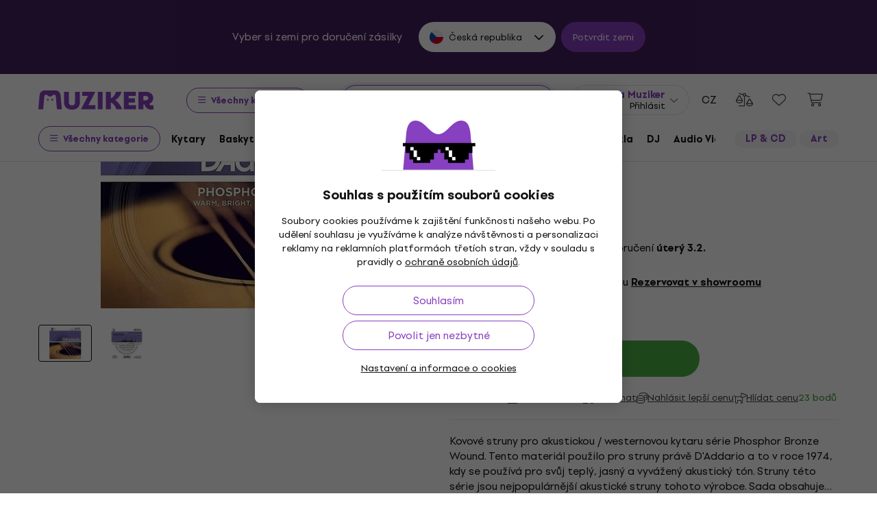

--- FILE ---
content_type: text/html; charset=utf-8
request_url: https://www.muziker.cz/daddario-ej26-3d
body_size: 69420
content:
<!DOCTYPE html>
<html lang='cs-CZ'>
<head>
<script>
  function getCookie(cname) {
    let name = cname + "=";
    let decodedCookie = decodeURIComponent(document.cookie);
    let ca = decodedCookie.split(';');
    for(let i = 0; i <ca.length; i++) {
      let c = ca[i];
      while (c.charAt(0) == ' ') {
        c = c.substring(1);
      }
      if (c.indexOf(name) == 0) {
        return c.substring(name.length, c.length);
      }
    }
    return null;
  }
  
  if (getCookie("muziker_consent") != null) {
    var cookiesStyle = document.createElement('style');
    cookiesStyle.innerHTML = '#cookies-modal { display:none !important; }';
    document.head.appendChild(cookiesStyle);
  }
</script>

<meta charset='utf-8'>
<title>D&#39;Addario EJ26-3D Struny pro akustickou kytaru - Muziker</title>

<meta name="description" content="D'Addario EJ26-3D ✓ Garance nejlepší ceny ✓ Rychlá doprava ✓ Vrácení zboží až do 30 dnů ✓ Profesionální zákaznický servis ✓ 25 let na trhu"><meta property="og:description" content="D'Addario EJ26-3D ✓ Garance nejlepší ceny ✓ Rychlá doprava ✓ Vrácení zboží až do 30 dnů ✓ Profesionální zákaznický servis ✓ 25 let na trhu"><meta name="twitter:description" content="D'Addario EJ26-3D ✓ Garance nejlepší ceny ✓ Rychlá doprava ✓ Vrácení zboží až do 30 dnů ✓ Profesionální zákaznický servis ✓ 25 let na trhu">
<meta property="og:url" content="https://www.muziker.cz/daddario-ej26-3d"><meta property="og:type" content="website"><meta property="og:site_name" content="Muziker"><meta name="twitter:card" content="product"><meta name="twitter:url" content="https://www.muziker.cz/daddario-ej26-3d">
<meta property="og:title" content="D&#39;Addario EJ26-3D Struny pro akustickou kytaru - 585 Kč - Muziker"><meta name="twitter:title" content="D&#39;Addario EJ26-3D Struny pro akustickou kytaru - 585 Kč - Muziker">
<meta property="og:image" content="https://muzikercdn.com/uploads/products/4118/411819/main_b5d6ec24.jpg"><meta name="twitter:image" content="https://muzikercdn.com/uploads/products/4118/411819/main_b5d6ec24.jpg">
<link href="https://www.muziker.al/daddario-ej26-3d" hreflang="en-AL" rel="alternate"><link href="https://www.muziker.at/daddario-ej26-3d" hreflang="de-AT" rel="alternate"><link href="https://www.muziker.ba/daddario-ej26-3d" hreflang="sr-BA" rel="alternate"><link href="https://www.muziker.be/daddario-ej26-3d" hreflang="nl-BE" rel="alternate"><link href="https://www.muziker.bg/daddario-ej26-3d" hreflang="bg" rel="alternate"><link href="https://www.muziker.ch/daddario-ej26-3d" hreflang="de-ch" rel="alternate"><link href="https://www.muziker.co.uk/daddario-ej26-3d" hreflang="en" rel="alternate"><link href="https://www.muziker.com/daddario-ej26-3d" hreflang="x-default" rel="alternate"><link href="https://www.muziker.cz/daddario-ej26-3d" hreflang="cs" rel="alternate"><link href="https://www.muziker.de/daddario-ej26-3d" hreflang="de" rel="alternate"><link href="https://www.muziker.ee/daddario-ej26-3d" hreflang="et-EE" rel="alternate"><link href="https://www.muziker.es/daddario-ej26-3d" hreflang="es" rel="alternate"><link href="https://www.muziker.fi/daddario-ej26-3d" hreflang="fi" rel="alternate"><link href="https://www.muziker.fr/daddario-ej26-3d" hreflang="fr" rel="alternate"><link href="https://www.muziker.gr/daddario-ej26-3d" hreflang="el" rel="alternate"><link href="https://www.muziker.hr/daddario-ej26-3d" hreflang="hr" rel="alternate"><link href="https://www.muziker.hu/daddario-ej26-3d" hreflang="hu" rel="alternate"><link href="https://www.muziker.ie/daddario-ej26-3d" hreflang="en-IE" rel="alternate"><link href="https://www.muziker.it/daddario-ej26-3d" hreflang="it" rel="alternate"><link href="https://www.muziker.lt/daddario-ej26-3d" hreflang="en-LT" rel="alternate"><link href="https://www.muziker.lu/daddario-ej26-3d" hreflang="fr-LU" rel="alternate"><link href="https://www.muziker.lv/daddario-ej26-3d" hreflang="en-LV" rel="alternate"><link href="https://www.muziker.md/daddario-ej26-3d" hreflang="ro-MD" rel="alternate"><link href="https://www.muziker.me/daddario-ej26-3d" hreflang="hr-ME" rel="alternate"><link href="https://www.muziker.mk/daddario-ej26-3d" hreflang="bg-MK" rel="alternate"><link href="https://www.muziker.nl/daddario-ej26-3d" hreflang="nl" rel="alternate"><link href="https://www.muziker.no/daddario-ej26-3d" hreflang="en-NO" rel="alternate"><link href="https://www.muziker.nu/daddario-ej26-3d" hreflang="da" rel="alternate"><link href="https://www.muziker.pl/daddario-ej26-3d" hreflang="pl" rel="alternate"><link href="https://www.muziker.pt/daddario-ej26-3d" hreflang="pt" rel="alternate"><link href="https://www.muziker.ro/daddario-ej26-3d" hreflang="ro" rel="alternate"><link href="https://www.muziker.rs/daddario-ej26-3d" hreflang="sr" rel="alternate"><link href="https://www.muziker.se/daddario-ej26-3d" hreflang="sv" rel="alternate"><link href="https://www.muziker.si/daddario-ej26-3d" hreflang="sl" rel="alternate"><link href="https://www.muziker.sk/daddario-ej26-3d" hreflang="sk" rel="alternate"><link href="https://www.muziker.ua/daddario-ej26-3d" hreflang="uk" rel="alternate">

<meta property="lb:id" content="349174">
<link href="https://www.muziker.cz/daddario-ej26-3d" rel="canonical" id="meta-canonical-link">
<link href='https://muzikercdn.com' rel='preconnect dns-prefetch'>
<link href='https://scripts.luigisbox.tech' rel='preconnect dns-prefetch'>
<link href='https://api.luigisbox.tech' rel='preconnect dns-prefetch'>
<link href='https://athena.muziker.cz' rel='preconnect dns-prefetch'>
<link href='https://browser.sentry-cdn.com' rel='preconnect dns-prefetch'>
<link href='https://muzikercdn.com/assets/favicon/apple-touch-icon-b9c5f7bdcc19cee6e7827e697a16d3fe1442a65a37b9f66d8687ca7d1b1228b4.png' rel='apple-touch-icon' sizes='180x180'>
<link href='https://muzikercdn.com/assets/favicon/favicon-32x32-d2e150a80f15d0e71162b09cffc04cf4e0899fadb92f975d1778d3f120b8d052.png' rel='icon' sizes='32x32' type='image/png'>
<link href='https://muzikercdn.com/assets/favicon/favicon-16x16-6d8afc9047955090943dd9a9173f78ed0bf86a4392cc430f6fe19b622fbe521f.png' rel='icon' sizes='16x16' type='image/png'>
<link href='https://muzikercdn.com/assets/favicon/favicon-7d08787b02ac6adaecadc12dd90c0ad2e98e2258e5651e07a26916650c9fb468.ico' rel='shortcut icon'>
<meta content='#2b5797' name='msapplication-TileColor'>
<meta content='https://muzikercdn.com/assets/favicon/mstile-150x150-3c6de96c357fe18dd58c2616cef5c3c401e5da70700939039a4da90f1fe1fcc7.png' name='msapplication-TileImage'>
<meta content='https://muzikercdn.com/assets/favicon/browserconfig-9ad2e9a494b5793de1788fcf42c3997bf84ec7ecc8f09b826357ff9cddb4d869.xml' name='msapplication-config'>
<meta content='#ffffff' name='theme-color'>
<meta content='no-cache' name='turbo-cache-control'>
<meta content='Muziker' name='apple-mobile-web-app-title'>
<meta content='Muziker a.s.' name='author'>
<meta content='width=device-width, initial-scale=1, shrink-to-fit=no' name='viewport'>

        <script type="text/javascript">
          dataLayer = [];
        </script>
        <!-- Google Tag Manager -->
        <script type="text/javascript">
          (function(w,d,s,l,i){w[l]=w[l]||[];w[l].push({'gtm.start':
          new Date().getTime(),event:'gtm.js'});var f=d.getElementsByTagName(s)[0],
          j=d.createElement(s),dl=l!='dataLayer'?'&l='+l:'';j.async=true;j.src=
          'https://athena.muziker.cz/web.js?id='+i+dl;f.parentNode.insertBefore(j,f);
          })(window,document,'script','dataLayer','GTM-M8Z34CW');
        </script>
        <!-- End Google Tag Manager -->

<script>
  window.wpKey = "BHvxQOcUr7GvEHkytsazhPB7ilA7sxS2jmlsrweaxOt_YVIC7Z9zhrojF2qz3KOllHOadYEMKS_GH3R74eIrPv4=";
  window.formLibsLoaded = null;
</script>
<link rel="preload" href="https://muzikercdn.com/assets/application-86c8ed57fea6553918c329d4f9ea9e71b8337fc3080ac21aa8c97204a8bba5af.css" media="all" data-turbo-track="reload" as="style" />
<link rel="stylesheet" href="https://muzikercdn.com/assets/application-86c8ed57fea6553918c329d4f9ea9e71b8337fc3080ac21aa8c97204a8bba5af.css" media="all" data-turbo-track="reload" />

<link as='font' crossorigin='true' data-turbo-track='reload' href='https://muzikercdn.com/assets/setup_grotesk/SetupGrotesk-Regular-d7eecfea81f37670e83717a780c4b867766030112a9367154a3938543a480a7a.woff2' media='all' rel='preload' type='font/woff2'>
<link as='font' crossorigin='true' data-turbo-track='reload' href='https://muzikercdn.com/assets/setup_grotesk/SetupGrotesk-Bold-9547a327de9814e7e1b2c591b8306f0b7addb251b1f88c400052655596b7756a.woff2' media='all' rel='preload' type='font/woff2'>
<link as='font' crossorigin='true' data-turbo-track='reload' href='https://muzikercdn.com/assets/setup_grotesk/SetupGrotesk-Black-69a9b37523c691bdb901d96667dea3f1789c666451e4c8a3d4a58a77705949e0.woff2' media='all' rel='preload' type='font/woff2'>
<script src="https://muzikercdn.com/assets/sentry/sentry.tracing.replay.min-ecb4861f4db0a0c821a74e2573e1ee996df0ecbf0e8fab70e583e293118fa2c0.js" crossorigin="anonymous" data-turbo-track="reload" defer="defer"></script>
<script src="https://muzikercdn.com/assets/initialize-ef2030e86ddd84078e7617b553f63630e3ffa227d8966073375a9cd94177fbad.js" crossorigin="anonymous" data-turbo-track="reload" defer="defer"></script>
<script src="https://muzikercdn.com/assets/translations/translations_cs-465c3bae5ff0d99929c40ac14d65a536d27515ab5d9abf22d53284263e7c649c.js" crossorigin="anonymous" data-turbo-track="reload" defer="defer"></script>
<script src="https://muzikercdn.com/assets/common_libs_critical-8e63e3cb95368214085b3943d7cfc03c5807e96cd38c7ee06fc9aea7dc5d94e4.js" crossorigin="anonymous" data-turbo-track="reload" defer="defer"></script>
<script src="https://muzikercdn.com/assets/application_critical-d65f3324cfd0eafda7be90747f25eabdca00163fb52b24cf8f2d32cadf7e6018.js" crossorigin="anonymous" data-turbo-track="reload" defer="defer"></script>
<script src="https://muzikercdn.com/assets/common_libs-997cac1f4bb9aa9f8eea8f37eb2114fddabb6f5785b6a4c14a51a3ffca1cb292.js" crossorigin="anonymous" data-turbo-track="reload" defer="defer"></script>

<script src="https://muzikercdn.com/assets/application-0fab1f238081f73ff672fe02f1c8a8fd5e93306150d12344de787881b12d9baa.js" crossorigin="anonymous" data-turbo-track="reload" defer="defer"></script>
<script src="https://muzikercdn.com/assets/stimulus/public/application-261c53219eac67e7864824ff19ca30e9a6d40f83d9b9353cb44e06d87bc7b93f.js" crossorigin="anonymous" data-turbo-track="reload" defer="defer"></script>
        <script type="text/javascript">
          disableSearchReq = true;
        </script>
        <script src="https://muzikercdn.com/assets/autocomplete-init-8012f0788ea6aeb2a23c95cead3d62351a6d0bfd268bcda0c1e0a3fa58551fb8.js" crossorigin="anonymous" data-turbo-track="reload" defer="defer"></script>
        <script type="text/javascript">
        function pytrackVisit() {
          var data = {
                domain: "muziker.cz",
                timezone: Intl.DateTimeFormat().resolvedOptions().timeZone,
                platform: navigator.platform,
                language: navigator.language || navigator.browserLanguage,

                user_agent: navigator.userAgent,
                app_version: navigator.appVersion,
                app_plugins: Array.from(navigator.plugins).map((x) => x.name),

                device_width: window.screen ? window.screen.width : undefined,
                device_height: window.screen ? window.screen.height : undefined,
                device_pixel_ratio: window.devicePixelRatio,

                cookies: document.cookie,

                previous_page: document.referrer,
                current_page: window.location.origin + window.location.pathname,
                query_param: window.location.search.replace("(?-mix:^(\?))",''),
                performance: window.performance ? window.performance.timing : undefined
            };

            var request_data = {
                payload: window.btoa(JSON.stringify(data))
            };

            var xhr = new XMLHttpRequest();
            xhr.open('POST', "https://pytrack.muzmuz.tech/visit");
            xhr.setRequestHeader('Content-Type', 'application/json');
            return xhr.send(JSON.stringify(request_data));
        };

        window.pytracCalled = true;

        window.addEventListener("LbSearchDone", (event) => {
          if (!window.pytracCalled) {
            pytrackVisit();
          }
          window.pytracCalled = false;
        });

        window.addEventListener("DOMContentLoaded", (event) => {
          pytrackVisit();
          window.pytracCalled = true;
        });
  </script>


<script data-src='https://www.paypal.com/sdk/js?intent=capture&amp;currency=CZK&amp;client-id=AQ2BigCIve7DLD9KOML3zKp7ArMRTGGkgPSuuGsWJzIYyL2wSFOYi9uO1m94__zN3mcqenpCyJ6Zj_bz&amp;disable-funding=card,credit,bancontact,blik,eps,giropay,ideal,mybank,p24,sepa,sofort,venmo&amp;locale=cs_CZ' id='paypalScript'></script>
<script>
  var currentCountryCode = "CZ";
  
  function ajax(options) {
    return new Promise(function (resolve, reject) {
      $.ajax(options).done(resolve).fail(reject);
    });
  }
  
  function showEcsLoadingModal(){
    Mzkr.Modal.show('#paypal-ecs-loading-modal');
  }
  
  function hideEcsLoadingModal(){
    Mzkr.Modal.hide('#paypal-ecs-loading-modal');
  }
  
  function encodeGetParams(p){
    return Object.entries(p).map(kv => kv.map(encodeURIComponent).join("=")).join("&");
  }
  
  window.paypalBtnHash = {
    style: {},
    createOrder: function(data, actions) {
      return fetch("/payments/paypal/create_order?country=cz&currency_code=CZK&product_hash=07604a58c5", {
        method: 'post'
      }).then(function(res) {
        return res.json();
      }).then(function(orderData) {
        if (orderData.error) {
          var params = {
            redirect_to: window.location.href,
            flash_key: orderData.error,
            error_description: orderData.error_description,
            type: 'alert'
          };
  
         window.location.href = "/payments/paypal/redirect_with_flash?" + encodeGetParams(params);
         return false;
        }
  
        return orderData.table.id;
      });
    },
  
    onApprove: function(data, actions) {
      showEcsLoadingModal();
      var availableCountryCodes = ["FI", "IE", "EE", "IT", "SI", "BA", "UA", "RO", "BG", "ES", "AT", "LV", "PL", "US", "LT", "CH", "DEFAULT", "PT", "LU", "CZ", "DE", "SK", "DK", "HR", "GB", "FR", "NL", "RS", "TR", "GR", "HU", "SE", "BE", "NO", "MD", "AL", "MK", "BR", "CA", "AU", "MX", "AR", "PH", "ZA", "CO", "CL", "NZ", "ME"]
  
      return fetch("/payments/paypal/order_detail?paypal_order_id=" + data.orderID , {
            method: 'get'
        }).then(function(res) {
          return res.json();
        }).then(function(orderData) {
          var payerCountryCode = orderData.table.purchase_units[0].table.shipping.table.address.table.country_code;
          var isSupportedCountry = availableCountryCodes.includes(payerCountryCode);
          var redirectTo =  '/';
          var params = {}
  
          if (!!window.location.href) {
            redirectTo = window.location.href;
          }
  
          if (!isSupportedCountry ){
            params = {
              redirect_to: redirectTo,
              flash_key: 'not_supported_shipping_country',
              type: 'alert',
              i18n_variables: 'shipping_country_code',
              shipping_country_code: payerCountryCode
            };
  
            window.location.href = "/payments/paypal/redirect_with_flash?" + encodeGetParams(params);
            hideEcsLoadingModal();
  
            return true;
          }
  
          if (currentCountryCode != payerCountryCode) {
            params = {
              redirect_to: redirectTo,
              flash_key: 'bill_country_not_equal_to_ship_country',
              type: 'alert',
              i18n_variables: 'shipping_country_code,billing_country_code',
              shipping_country_code: payerCountryCode,
              billing_country_code:  currentCountryCode
            };
  
            window.location.href = "/payments/paypal/redirect_with_flash?" + encodeGetParams(params);
            hideEcsLoadingModal();
  
            return true;
          }
  
          ajax({
            url: "/payments/paypal/finalize_transaction?paypal_order_id=" + data.orderID,
            type: 'post',
            dataType : "json",
            contentType: 'application/json; charset=utf-8'
          }).then(
            function fulfillHandler(response_hash) {
              if (response_hash.status == 'ok' ) {
                window.location.href = response_hash.redirect_url
              }
              else if (response_hash.status == 'fail' ){
                var params = {
                  redirect_to: response_hash.redirect_url || window.location.href,
                  flash_key: response_hash.error.flash_key,
                  error_description: response_hash.error.error_description,
                  type: response_hash.error.type
                };
  
                window.location.href = "/payments/paypal/redirect_with_flash?" + encodeGetParams(params);
              }
  
              hideEcsLoadingModal();
            },
            function rejectHandler(jqXHR, textStatus, errorThrown) {
              hideEcsLoadingModal();
            }
          ).catch(function errorHandler(error) {
            hideEcsLoadingModal();
          });
        });
    }
  }
</script>
<script>
  window.loadAdyenWebComponents = function (){
    var webComponentsPromise = App.PublicProducts.loadJavascriptFile("https://checkoutshopper-live.adyen.com/checkoutshopper/sdk/5.65.0/adyen.js", function(){});
  
    webComponentsPromise.then(function () {
      Utility.Payments.AdyenV2ExpressCheckoutService.init({
        environment: "live",
        client_key: "live_DUWJ2DIRPJBATN46SRAOBJHPUEYXMKKB",
        merchant_id_for_apple_pay: "000000000202465",
        amount_multiplier: "100",
        current_locale: "cs_CZ",
        currency_code: "CZK",
        country_code: "CZ",
        create_order_path: "/payments/adyen-express-checkout/create-order?country=cz&currency_code=CZK&product_hash=07604a58c5"
      })
    })
  }
</script>


<link crossorigin='use-credentials' href='/manifest.json' rel='manifest'>


  <style type="text/css">
    .cookies-btn-placeholder, 
    .cookies-link-placeholder {
      display: none !important;
    }
    .cookies-decline-all,
    .cookies-settings-link {
      display: block !important;
    }
  </style>
  
      <style>
        .tile-group-selector:not(.extra-gift-tile-group-selector) .selector-item-icon {
          display: -webkit-box;
          padding: 5px 12px 7px;
          line-clamp: 1;
          -webkit-line-clamp: 1;
          -webkit-box-orient: vertical;
          overflow: hidden;
        }
        @media (min-width: 769px) {
          .mzkr-container.mzkr-mb-10.mzkr-mb-xxxl-16 {
            margin-bottom: 0px !important;
          }
        }
        a[href="/back-2-school"] {
          font-weight:bold !important;
        }
        .nav-3 a[href="/back-2-school"] {
          color:#8740bf !important;
        }
        #coworkers-button {
          transition: bottom 0.3s;
        }
        #coworkers-button .ew-button {
          width: 50px !important;
          height: 50px !important;
        }
        #coworkers-button .ew-button > svg {
          max-width: 22px !important;
        }
        body:has(.js-sticky-order-box.js-sticky-order-box-fixed) #coworkers-button {
          bottom: 80px;
        }
        .js-alternatives-products-wrap .widget-slider-loader {
          display: none;
        }
      </style>
      <script type="text/javascript">
        const currentHost = window.location.hostname.toLowerCase();
        if (!currentHost.includes('muziker')) {
          window.location.href = "https://www.muziker.com";
        }
      </script>
      <script>      
        document.addEventListener('DOMContentLoaded', () => {
          document.body.getAttribute('data-legal') === 'DEFAULT' && 
            document.querySelectorAll('.floating-newsletter-banner, .footer-newsletter-banner, .sidebar-menu-links .countries-selector')
            .forEach(banner => banner.style.cssText = 'display: none !important');
        }
                                 );
      </script>
      <script>
        document.addEventListener('DOMContentLoaded', function() {
          const allowedCountries = ['US', 'TR', 'BR', 'CA', 'CO', 'AU', 'MX', 'AR', 'PH', 'ZA', 'CL', 'NZ'];
          const dataLegal = document.body.getAttribute('data-legal');
          const dataLocale = document.body.getAttribute('data-locale');
          if (location.pathname.includes('/shop/delivery_and_payment_methods') && allowedCountries.includes(dataLegal)) {
            const alert = document.querySelector('.mzkr-alert.mzkr-alert--warning');
            if (alert && (alert.textContent.includes('No delivery methods are available') || alert.textContent.includes('No hay métodos de entrega disponibles') || alert.textContent.includes('Não estão disponíveis métodos de entrega'))) {
              let message = '';
              // Switch message based on locale
              if (dataLocale === 'es') {
                message = 'Actualmente ofrecemos envío para <strong><a class="mzkr-link-md" href="/s/8ba2d716a5">productos electrónicos (software)</a></strong> y <strong><a class="mzkr-link-md" href="/s/4d445ac957">discos de vinilo</a></strong> solamente. Desafortunadamente, otros productos físicos no están disponibles temporalmente para envío. Estamos trabajando en expandir nuestras opciones de envío. No dude en <a class="mzkr-link-md" target="_blank" href="/s/2d71c3a742">contactar a nuestro soporte</a> para asistencia.';
              }
              else if (dataLocale === 'pt') {
                message = 'Atualmente oferecemos envio para <strong><a class="mzkr-link-md" href="/s/8ba2d716a5">produtos eletrônicos (software)</a></strong> e <strong><a class="mzkr-link-md" href="/s/4d445ac957">discos de vinil</a></strong> apenas. Infelizmente, outros produtos físicos estão temporariamente indisponíveis para envio. Estamos trabalhando para expandir nossas opções de envio. Sinta-se à vontade para <a class="mzkr-link-md" target="_blank" href="/s/2d71c3a742">entrar em contato com nosso suporte</a> para assistência.';
              }
              else {
                // Default to English
                message = 'We currently offer shipping for <strong><a class="mzkr-link-md" href="/s/8ba2d716a5">electronic goods (software)</a></strong> and <strong><a class="mzkr-link-md" href="/s/4d445ac957">vinyl records</a></strong> only. Unfortunately, other physical products are temporarily unavailable for shipping. We\'re working on expanding our shipping options. Feel free to <a class="mzkr-link-md" target="_blank" href="/s/2d71c3a742">contact our support</a> for assistance.';
              }
              alert.innerHTML = message;
            }
          }
          /* const forceCutoffTimeHours = 13;
          const workingHours = JSON.parse("{\"friday\":{\"start_at\":\"05:40\",\"finish_at\":\"14:00\"},\"monday\":{\"start_at\":\"05:40\",\"finish_at\":\"22:20\"},\"sunday\":{\"start_at\":\"12:00\",\"finish_at\":\"22:20\"},\"tuesday\":{\"start_at\":\"05:40\",\"finish_at\":\"22:20\"},\"thursday\":{\"start_at\":\"05:40\",\"finish_at\":\"22:20\"},\"wednesday\":{\"start_at\":\"05:40\",\"finish_at\":\"22:20\"}}");
          if (location.pathname.includes('/shop/delivery_and_payment_methods') && dataLegal === 'SK') {
            const dateSpan = document.querySelector('label[data-delivery-method="374"] .delivery-date .text-nowrap');
            if (dateSpan) {
              const now = new Date();
              const weekday = now.toLocaleString('en-US', {
                weekday: 'long' }
                                                ).toLowerCase();
              const todayHours = workingHours[weekday];
              let deliveryDate = new Date();
              const isAfter = (h, m, now) => now.getHours() > h || (now.getHours() === h && now.getMinutes() > m);
              if (todayHours) {
                const {
                  finish_at }
                = todayHours;
                const [finishH, finishM] = finish_at.split(':').map(Number);
                let realCutH = finishH;
                let realCutM = finishM;
                if (forceCutoffTimeHours < finishH) {
                  realCutH = forceCutoffTimeHours;
                  realCutM = 0;
                }
                if (isAfter(realCutH, realCutM, now)) {
                  deliveryDate.setDate(deliveryDate.getDate() + 1);
                }
              }
              else {
                if (isAfter(forceCutoffTimeHours, 0, now)) {
                  deliveryDate.setDate(deliveryDate.getDate() + 1);
                }
              }
              const day = deliveryDate.getDate();
              const month = deliveryDate.getMonth() + 1;
              const year = deliveryDate.getFullYear();
              const formatted = `${day}
. ${month}
. ${year}
`;
              dateSpan.textContent = formatted;
            }
          } */
        }
                                 );
      </script>
      <script>
        /* TEMPORARY - sports sale */
document.addEventListener('DOMContentLoaded', function() {
  if (document.body.dataset.sitemapNodeIdHash === '8be7ed7029') {
    document.querySelectorAll('a[data-gtmevent-click*="homepage_category_show_all"]').forEach(el => {
      el.style.setProperty('display', 'none', 'important');
    });
    document.querySelectorAll('.all-cat-widget .more-sitemap-links').forEach(el => {
      el.style.setProperty('min-height', 'inherit', 'important');
    });
    document.querySelectorAll('.more-sitemap-links h3 a').forEach(el => {
      el.style.setProperty('color', '#8640bd', 'important');
      el.style.setProperty('text-decoration', 'underline', 'important');
      el.style.setProperty('font-weight', '700', 'important');
      el.insertAdjacentHTML('afterbegin', '<i class="fas fa-angle-double-right pr-2"></i>');
    });
  }
});
      </script>
      <style>
        [data-store-count="0"].deadline-mode-store-availability {
          color: inherit !important;
          font-weight: normal !important;
          display: flex !important;
          padding: 0 !important;
          margin-top: 8px !important;
          background-color: transparent !important;
          border-radius: 0 !important;
        }
        [data-store-count="0"].deadline-mode-store-availability [data-christmas-icon],
        [data-store-count="0"] [data-christmas-icon] {
          display: none !important;
        }
        [data-store-count="0"].deadline-mode-store-availability [data-store-icon],
        [data-store-count="0"] [data-store-icon] {
          display: block !important;
        }
        [data-store-count="0"].deadline-mode-store-availability [data-christmas-text],
        [data-store-count="0"] [data-christmas-text] {
          display: none !important;
        }
      </style>

<script src="https://muzikercdn.com/assets/head_application-16bb9c3dfa0a37386fc2b155918e336ab22c147035171c9bd611ad7fa16d1f5f.js" crossorigin="anonymous" data-turbo-track="reload"></script>
</head>
<body class='' data-analytics-gtm data-currency-code='CZK' data-currency-format='%n %u' data-currency-symbol='Kč' data-date-formats-default='%-d. %-m. %Y' data-date-formats-js-l='D. M. YYYY' data-date-formats-long='%-d. %B %Y' data-date-formats-short='%-d. %b' data-default-locale='cs' data-js-translation-timestamp='1769434908' data-legal='CZ' data-locale='cs' data-number-formats-delimiter=' ' data-number-formats-separator=',' data-page-type='detail' data-price-round-system='2' data-sentry='{}' data-sitemap-node-id-hash='2d90a4cc60' data-turbo='false' data-version='2026.1.9'>
        <!-- Google Tag Manager (noscript) -->
        <noscript><iframe src="https://athena.muziker.cz/ns.html?id=GTM-M8Z34CW"
        height="0" width="0" style="display:none;visibility:hidden"></iframe></noscript>
        <!-- End Google Tag Manager (noscript) -->

<header class='mzkr-nav-wrap'>
<div class='international-bar mzkr-d-none mzkr-px-2 mzkr-pt-4 mzkr-pb-2'>
<p class='text-white mzkr-text-md mzkr-text-center mzkr-mr-md-6 mzkr-mb-4 mzkr-mb-md-2'>
Vyber si zemi pro doručení zásilky
</p>
<div class='mzkr-d-flex mzkr-flex-wrap mzkr-justify-content-center'>
<div class='international-bar-dropdown dropdown mzkr-mb-2'>
<button class='dropdown-toggle' data-country-code='cz' data-toggle='dropdown' data-url='https://www.muziker.cz/daddario-ej26-3d' type='button'>
<img alt="D&#39;Addario EJ26-3D Struny pro akustickou kytaru" class="mzkr-mr-2" width="20" height="20" src="https://muzikercdn.com/assets/flags/cz-528b0144b7ebe83d2a5de86d7f6d51e2f290f175e5c28fe52f0cce5449a1420c.svg" />
Česká republika
</button>
<ul class='dropdown-menu'>
<div class='mzkr-d-flex mzkr-flex-column'>
<li class='dropdown-item'>
<a data-country-code='al' href='https://www.muziker.al/daddario-ej26-3d'>
<img alt="D&#39;Addario EJ26-3D Guitar strings" class="mzkr-mr-2" width="20" height="20" src="https://muzikercdn.com/assets/flags/al-8d13ca420807265ec5c5722a023bfa58369470e0580c28b1baa658801be715e7.svg" />
Albánie
</a>
</li>
<li class='dropdown-item'>
<a data-country-code='ar' href='https://www.muziker.com/daddario-ej26-3d?current_country_code=ar'>
<img alt="D&#39;Addario EJ26-3D Cuerdas de guitarra" class="mzkr-mr-2" width="20" height="20" src="https://muzikercdn.com/assets/flags/ar-e61ccffa5f065b9b82903a3547dc483373db43f0e7444c273f7c43c7bedb474d.svg" />
Argentina
</a>
</li>
<li class='dropdown-item'>
<a data-country-code='au' href='https://www.muziker.com/daddario-ej26-3d?current_country_code=au'>
<img alt="D&#39;Addario EJ26-3D Guitar strings" class="mzkr-mr-2" width="20" height="20" src="https://muzikercdn.com/assets/flags/au-d6f4e243ad02f70756a48f4b0b35372e273c308787abd5cea935c1736c35458d.svg" />
Austrálie
</a>
</li>
<li class='dropdown-item'>
<a data-country-code='be' href='https://www.muziker.be/daddario-ej26-3d'>
<img alt="D&#39;Addario EJ26-3D Snaren voor akoestische gitaar" class="mzkr-mr-2" width="20" height="20" src="https://muzikercdn.com/assets/flags/be-d91f9ca16f6e7b558b4bbb10c8ea53ccf7ace11719874710c9dc9581070874d7.svg" />
Belgie
</a>
</li>
<li class='dropdown-item'>
<a data-country-code='ba' href='https://www.muziker.ba/daddario-ej26-3d'>
<img alt="D&#39;Addario EJ26-3D Žice za akustičnu gitaru" class="mzkr-mr-2" width="20" height="20" src="https://muzikercdn.com/assets/flags/ba-5e72dfaedd9961bc3674b0165d5481d41c6d5f8dbe1cd93dbbb1671ae83370e4.svg" />
Bosna a Hercegovina
</a>
</li>
<li class='dropdown-item'>
<a data-country-code='br' href='https://www.muziker.com/daddario-ej26-3d?current_country_code=br'>
<img alt="D&#39;Addario EJ26-3D Cordas de guitarra" class="mzkr-mr-2" width="20" height="20" src="https://muzikercdn.com/assets/flags/br-2ba99177a493f4eaba7fd2414cd52254df836438a5508ec03f5a0a498aa9c4d5.svg" />
Brazílie
</a>
</li>
<li class='dropdown-item'>
<a data-country-code='bg' href='https://www.muziker.bg/daddario-ej26-3d'>
<img alt="D&#39;Addario EJ26-3D Струни за акустична китара" class="mzkr-mr-2" width="20" height="20" src="https://muzikercdn.com/assets/flags/bg-385a4082c2cb22c2bd16c39f82b872c059c47b2e7bef7ee98711d28875e0d1c2.svg" />
Bulharsko
</a>
</li>
<li class='dropdown-item'>
<a data-country-code='cl' href='https://www.muziker.com/daddario-ej26-3d?current_country_code=cl'>
<img alt="D&#39;Addario EJ26-3D Cuerdas de guitarra" class="mzkr-mr-2" width="20" height="20" src="https://muzikercdn.com/assets/flags/cl-7cc60fd47442dd71fdfd001bb6cb32c7827e0ebdd2ef887ab6adfc823650daf7.svg" />
Chile
</a>
</li>
<li class='dropdown-item'>
<a data-country-code='hr' href='https://www.muziker.hr/daddario-ej26-3d'>
<img alt="D&#39;Addario EJ26-3D Žice za akustičnu gitaru" class="mzkr-mr-2" width="20" height="20" src="https://muzikercdn.com/assets/flags/hr-5ab116ec29b8f8425baa16ca4d4aa7fd1b86253a709c8511e7c28a2b85745f3f.svg" />
Chorvatsko
</a>
</li>
<li class='dropdown-item'>
<a data-country-code='dk' href='https://www.muziker.nu/daddario-ej26-3d'>
<img alt="D&#39;Addario EJ26-3D Guitarstrenge" class="mzkr-mr-2" width="20" height="20" src="https://muzikercdn.com/assets/flags/dk-a1ac94b29fe99e58bbbeaef89fdea4b0336a0f8639e8bdcbe288dfa548eef9dc.svg" />
Dánsko
</a>
</li>
<li class='dropdown-item'>
<a data-country-code='ee' href='https://www.muziker.ee/daddario-ej26-3d'>
<img alt="D&#39;Addario EJ26-3D" class="mzkr-mr-2" width="20" height="20" src="https://muzikercdn.com/assets/flags/ee-b0d8f239eef0e36f807661c4cd8e63b6ce3a47a3ec2fff044bb7dd7a09f59bf0.svg" />
Estonsko
</a>
</li>
<li class='dropdown-item'>
<a data-country-code='ph' href='https://www.muziker.com/daddario-ej26-3d?current_country_code=ph'>
<img alt="D&#39;Addario EJ26-3D Guitar strings" class="mzkr-mr-2" width="20" height="20" src="https://muzikercdn.com/assets/flags/ph-1ba51164723d63f0807e3691ae827799c4c5e75316981748137183ca8ef79c64.svg" />
Filipíny
</a>
</li>
<li class='dropdown-item'>
<a data-country-code='fi' href='https://www.muziker.fi/daddario-ej26-3d'>
<img alt="D&#39;Addario EJ26-3D Kitaran kielet" class="mzkr-mr-2" width="20" height="20" src="https://muzikercdn.com/assets/flags/fi-7e9658327c031b84b1310a9f3142abfb25e3ba504e5b157433b8ba70fb130a53.svg" />
Finsko
</a>
</li>
<li class='dropdown-item'>
<a data-country-code='fr' href='https://www.muziker.fr/daddario-ej26-3d'>
<img alt="D&#39;Addario EJ26-3D Cordes de guitares acoustiques" class="mzkr-mr-2" width="20" height="20" src="https://muzikercdn.com/assets/flags/fr-e02607e3c5b53d59de800dac5039eacc4e8d827eea7c89e47b3b1bdac3a0f0d2.svg" />
Francie
</a>
</li>
<li class='dropdown-item'>
<a data-country-code='ie' href='https://www.muziker.ie/daddario-ej26-3d'>
<img alt="D&#39;Addario EJ26-3D Guitar strings" class="mzkr-mr-2" width="20" height="20" src="https://muzikercdn.com/assets/flags/ie-9a365d4389433b22e234304d090847b3141ced30c5539cbb202d8a7e2bfdcfe7.svg" />
Irsko
</a>
</li>
<li class='dropdown-item'>
<a data-country-code='it' href='https://www.muziker.it/daddario-ej26-3d'>
<img alt="D&#39;Addario EJ26-3D Corde Chitarra Acustica" class="mzkr-mr-2" width="20" height="20" src="https://muzikercdn.com/assets/flags/it-d3475fba62c4a7267f5d50ca1417bdf30a3b71257811516d3f25df8b8665f33e.svg" />
Itálie
</a>
</li>
<li class='dropdown-item'>
<a data-country-code='za' href='https://www.muziker.com/daddario-ej26-3d?current_country_code=za'>
<img alt="D&#39;Addario EJ26-3D Guitar strings" class="mzkr-mr-2" width="20" height="20" src="https://muzikercdn.com/assets/flags/za-dcf023f1e30b653f3a8783fcc869f7f7984a9b0cc5210290b6046b9fe5098e72.svg" />
Jižní Afrika
</a>
</li>
<li class='dropdown-item'>
<a data-country-code='ca' href='https://www.muziker.com/daddario-ej26-3d?current_country_code=ca'>
<img alt="D&#39;Addario EJ26-3D Guitar strings" class="mzkr-mr-2" width="20" height="20" src="https://muzikercdn.com/assets/flags/ca-7b29e31a3b938a67d7da639397cca00f1894cfcb3d514e8652395951a6176bf9.svg" />
Kanada
</a>
</li>
<li class='dropdown-item'>
<a data-country-code='co' href='https://www.muziker.com/daddario-ej26-3d?current_country_code=co'>
<img alt="D&#39;Addario EJ26-3D Cuerdas de guitarra" class="mzkr-mr-2" width="20" height="20" src="https://muzikercdn.com/assets/flags/co-c13a1394b0d888cf3f2607f7cba7d1ac17230f46ca138c60bfc0c26e8bf74bb1.svg" />
Kolumbie
</a>
</li>
<li class='dropdown-item'>
<a data-country-code='lt' href='https://www.muziker.lt/daddario-ej26-3d'>
<img alt="D&#39;Addario EJ26-3D Guitar strings" class="mzkr-mr-2" width="20" height="20" src="https://muzikercdn.com/assets/flags/lt-6a107edb66958494340e11e02d124b0472261d7f522983d5b97582ac2d60a393.svg" />
Litva
</a>
</li>
<li class='dropdown-item'>
<a data-country-code='lv' href='https://www.muziker.lv/daddario-ej26-3d'>
<img alt="D&#39;Addario EJ26-3D Guitar strings" class="mzkr-mr-2" width="20" height="20" src="https://muzikercdn.com/assets/flags/lv-577bf1871ebd970eca50cb2b47399da53b78038fffa67e92899e4eae97833d06.svg" />
Lotyšsko
</a>
</li>
<li class='dropdown-item'>
<a data-country-code='lu' href='https://www.muziker.lu/daddario-ej26-3d'>
<img alt="D&#39;Addario EJ26-3D Cordes de guitares acoustiques" class="mzkr-mr-2" width="20" height="20" src="https://muzikercdn.com/assets/flags/lu-e4874d75517b4ace61295d87a1111884f9ebb34cdfd16525468f82b51ba284ef.svg" />
Lucembursko
</a>
</li>
<li class='dropdown-item'>
<a data-country-code='hu' href='https://www.muziker.hu/daddario-ej26-3d'>
<img alt="D&#39;Addario EJ26-3D Akusztikus gitárhúrok" class="mzkr-mr-2" width="20" height="20" src="https://muzikercdn.com/assets/flags/hu-ec56186522e07d7940f69e5447e4780780e4d2eb2b7335fc96211cb45834724a.svg" />
Maďarsko
</a>
</li>
<li class='dropdown-item'>
<a data-country-code='mx' href='https://www.muziker.com/daddario-ej26-3d?current_country_code=mx'>
<img alt="D&#39;Addario EJ26-3D Cuerdas de guitarra" class="mzkr-mr-2" width="20" height="20" src="https://muzikercdn.com/assets/flags/mx-205d8b7334acf66e84190289eb9e4ce04602b4eed2c2a2100c4aa25612bc0eec.svg" />
Mexiko
</a>
</li>
<li class='dropdown-item'>
<a data-country-code='md' href='https://www.muziker.md/daddario-ej26-3d'>
<img alt="D&#39;Addario EJ26-3D Corzi chitare acustice" class="mzkr-mr-2" width="20" height="20" src="https://muzikercdn.com/assets/flags/md-fd3a778727c68ab8d2c0b6d1c6ef8455c39c8b1b11b8f884517ad2bdd74f7206.svg" />
Moldavsko
</a>
</li>
<li class='dropdown-item'>
<a data-country-code='nl' href='https://www.muziker.nl/daddario-ej26-3d'>
<img alt="D&#39;Addario EJ26-3D Snaren voor akoestische gitaar" class="mzkr-mr-2" width="20" height="20" src="https://muzikercdn.com/assets/flags/nl-d96ca8642634586560fa664ce568fdc5519166088fab3d56509b238d52858a69.svg" />
Nizozemsko
</a>
</li>
<li class='dropdown-item'>
<a data-country-code='no' href='https://www.muziker.no/daddario-ej26-3d'>
<img alt="D&#39;Addario EJ26-3D Guitar strings" class="mzkr-mr-2" width="20" height="20" src="https://muzikercdn.com/assets/flags/no-9e9431ae10b1ec61cdff25efa0a71ea7e304360536e5137be378a8ddec97a1e9.svg" />
Norsko
</a>
</li>
<li class='dropdown-item'>
<a data-country-code='nz' href='https://www.muziker.com/daddario-ej26-3d?current_country_code=nz'>
<img alt="D&#39;Addario EJ26-3D Guitar strings" class="mzkr-mr-2" width="20" height="20" src="https://muzikercdn.com/assets/flags/nz-c1f9026408447bbed0679f7964194177052efccb1e2a3cfaa5202165adffcde0.svg" />
Nový Zéland
</a>
</li>
<li class='dropdown-item'>
<a data-country-code='de' href='https://www.muziker.de/daddario-ej26-3d'>
<img alt="D&#39;Addario EJ26-3D Saiten für Akustikgitarre" class="mzkr-mr-2" width="20" height="20" src="https://muzikercdn.com/assets/flags/de-bff6d8f32487b8faee9f9aa7fd458b9d337e6cc95af4ecb93b1df530b6f1250c.svg" />
Německo
</a>
</li>
<li class='dropdown-item'>
<a data-country-code='pl' href='https://www.muziker.pl/daddario-ej26-3d'>
<img alt="D&#39;Addario EJ26-3D Struny do gitary akustycznej" class="mzkr-mr-2" width="20" height="20" src="https://muzikercdn.com/assets/flags/pl-b2ec75f637292a0b826e41887c33153185ec3fb257f39c513c9105754ba42d66.svg" />
Polsko
</a>
</li>
<li class='dropdown-item'>
<a data-country-code='pt' href='https://www.muziker.pt/daddario-ej26-3d'>
<img alt="D&#39;Addario EJ26-3D Cordas de guitarra" class="mzkr-mr-2" width="20" height="20" src="https://muzikercdn.com/assets/flags/pt-618d3fb192729541f87b3504891edd40086b99bca481c255a64f7cd7a342bc43.svg" />
Portugalsko
</a>
</li>
<li class='dropdown-item'>
<a data-country-code='at' href='https://www.muziker.at/daddario-ej26-3d'>
<img alt="D&#39;Addario EJ26-3D Saiten für Akustikgitarre" class="mzkr-mr-2" width="20" height="20" src="https://muzikercdn.com/assets/flags/at-ba6139888be207d650b80a3fb5917d434e4c72bfa81a36d749ea0b5a6db381f8.svg" />
Rakousko
</a>
</li>
<li class='dropdown-item'>
<a data-country-code='ro' href='https://www.muziker.ro/daddario-ej26-3d'>
<img alt="D&#39;Addario EJ26-3D Corzi chitare acustice" class="mzkr-mr-2" width="20" height="20" src="https://muzikercdn.com/assets/flags/ro-a156165e9433396d0c52ec5c205860f286f6dd24a29de12d5afc6b2fb1538cbe.svg" />
Rumunsko
</a>
</li>
<li class='dropdown-item'>
<a data-country-code='mk' href='https://www.muziker.mk/daddario-ej26-3d'>
<img alt="D&#39;Addario EJ26-3D Струни за акустична китара" class="mzkr-mr-2" width="20" height="20" src="https://muzikercdn.com/assets/flags/mk-a8600f62e603b9ae894d9c77a7765ba6d6190d6fe318a21fb19b485fb3da1867.svg" />
Severní Makedonie
</a>
</li>
<li class='dropdown-item'>
<a data-country-code='sk' href='https://www.muziker.sk/daddario-ej26-3d'>
<img alt="D&#39;Addario EJ26-3D Struny pre akustickú gitaru" class="mzkr-mr-2" width="20" height="20" src="https://muzikercdn.com/assets/flags/sk-68bc84ebc9a90b0402fe7abd1ac26a9234a7b0590a9695a09c4fbb41dd72d7b2.svg" />
Slovensko
</a>
</li>
<li class='dropdown-item'>
<a data-country-code='si' href='https://www.muziker.si/daddario-ej26-3d'>
<img alt="D&#39;Addario EJ26-3D Strune za akustično kitaro" class="mzkr-mr-2" width="20" height="20" src="https://muzikercdn.com/assets/flags/si-8ad49da6e3b4d020208c2b5a0363ca85df12e388c77a311851986a0ee534b78c.svg" />
Slovinsko
</a>
</li>
<li class='dropdown-item'>
<a data-country-code='gb' href='https://www.muziker.co.uk/daddario-ej26-3d'>
<img alt="D&#39;Addario EJ26-3D Guitar strings" class="mzkr-mr-2" width="20" height="20" src="https://muzikercdn.com/assets/flags/gb-c3f6fcad1928d44155ddd82ec541b787c672f727a5ea0594a42ca38da21e1066.svg" />
Spojené království
</a>
</li>
<li class='dropdown-item'>
<a data-country-code='us' href='https://www.muziker.com/daddario-ej26-3d?current_country_code=us'>
<img alt="D&#39;Addario EJ26-3D Guitar strings" class="mzkr-mr-2" width="20" height="20" src="https://muzikercdn.com/assets/flags/us-cae0d5bcd80577121199142b761077032c362f6b9c9591c4803f4fa3cc3125b4.svg" />
Spojené státy americké
</a>
</li>
<li class='dropdown-item'>
<a data-country-code='rs' href='https://www.muziker.rs/daddario-ej26-3d'>
<img alt="D&#39;Addario EJ26-3D Žice za akustičnu gitaru" class="mzkr-mr-2" width="20" height="20" src="https://muzikercdn.com/assets/flags/rs-5ceb81c2015540de2e29c3c12cf9803f79bef93fdb07b5b42af346cbe65e9014.svg" />
Srbsko
</a>
</li>
<li class='dropdown-item'>
<a data-country-code='tr' href='https://www.muziker.com/daddario-ej26-3d?current_country_code=tr'>
<img alt="D&#39;Addario EJ26-3D Guitar strings" class="mzkr-mr-2" width="20" height="20" src="https://muzikercdn.com/assets/flags/tr-8a45dabdc7cfc5710426e0c7ff5ad52f636bf02fdeec78c8d8aaaee8f0690654.svg" />
Turecko
</a>
</li>
<li class='dropdown-item'>
<a data-country-code='ua' href='https://www.muziker.ua/daddario-ej26-3d'>
<img alt="D&#39;Addario EJ26-3D Струни для акустичної гітари" class="mzkr-mr-2" width="20" height="20" src="https://muzikercdn.com/assets/flags/ua-426372e511d0f894a29a13095d71d8c4bddef63655ced35c3b6d9ed0988fd7ad.svg" />
Ukrajina
</a>
</li>
<li class='dropdown-item'>
<a data-country-code='me' href='https://www.muziker.me/daddario-ej26-3d'>
<img alt="D&#39;Addario EJ26-3D Žice za akustičnu gitaru" class="mzkr-mr-2" width="20" height="20" src="https://muzikercdn.com/assets/flags/me-9d11f5c18fc9f08288cee41138c6d2f00b63bb5b68d6204015fd2c8b4646e27a.svg" />
Černá Hora
</a>
</li>
<li class='dropdown-item'>
<a data-country-code='cz' href='https://www.muziker.cz/daddario-ej26-3d'>
<img alt="D&#39;Addario EJ26-3D Struny pro akustickou kytaru" class="mzkr-mr-2" width="20" height="20" src="https://muzikercdn.com/assets/flags/cz-528b0144b7ebe83d2a5de86d7f6d51e2f290f175e5c28fe52f0cce5449a1420c.svg" />
Česká republika
</a>
</li>
<li class='dropdown-item'>
<a data-country-code='gr' href='https://www.muziker.gr/daddario-ej26-3d'>
<img alt="D&#39;Addario EJ26-3D Χορδές για Ακουστική Κιθάρα" class="mzkr-mr-2" width="20" height="20" src="https://muzikercdn.com/assets/flags/gr-a69b1c61494da14e4232a2d249187ff2c59307f6efb34b0f618b6e04aa948e6f.svg" />
Řecko
</a>
</li>
<li class='dropdown-item'>
<a data-country-code='es' href='https://www.muziker.es/daddario-ej26-3d'>
<img alt="D&#39;Addario EJ26-3D Cuerdas de guitarra" class="mzkr-mr-2" width="20" height="20" src="https://muzikercdn.com/assets/flags/es-6c3b9d0e6c4047d77cf71c7141303cf3e52ca80bcc6ceb8a21cad8089218811e.svg" />
Španělsko
</a>
</li>
<li class='dropdown-item'>
<a data-country-code='se' href='https://www.muziker.se/daddario-ej26-3d'>
<img alt="D&#39;Addario EJ26-3D Gitarrsträngar" class="mzkr-mr-2" width="20" height="20" src="https://muzikercdn.com/assets/flags/se-781dd2a9f0b53c8f80dfca3d2f63c803a0803bef4fc1482f14b07aff5e1b1652.svg" />
Švédsko
</a>
</li>
<li class='dropdown-item'>
<a data-country-code='ch' href='https://www.muziker.ch/daddario-ej26-3d'>
<img alt="D&#39;Addario EJ26-3D Saiten für Akustikgitarre" class="mzkr-mr-2" width="20" height="20" src="https://muzikercdn.com/assets/flags/ch-a06079874ddf4640c17826bcbbd7c8b368c185bfbfac93424a308cb11e8eec75.svg" />
Švýcarsko
</a>
</li>
</div>
</ul>
</div>
<button class='submit-country mzkr-btn-primary mzkr-btn--sm mzkr-ml-2 mzkr-mb-2'>
<span class='mzkr-d-none mzkr-d-md-block'>
Potvrdit zemi
</span>
<span class='mzkr-d-md-none'>
Potvrdit
</span>
</button>
</div>
</div>

<div class='mzkr-nav-top-bar'>
<div class='mzkr-container'>
<div class='mzkr-nav-top-bar__inner'>

<ul aria-label='Mohlo by tě zajímat' class='nav-top-menu mzkr-d-none mzkr-d-lg-flex mzkr-ml-6' role='menu'>
<li role='presentation'>
<a data-gtmevent-click="{&quot;id&quot;:&quot;topmenu_nav3&quot;,&quot;info&quot;:&quot;Predajne SR&quot;}" role="menuitem" tabindex="0" href="/showroomy-muziker">Showroomy</a>
</li>
<li role='presentation'>
<a data-gtmevent-click="{&quot;id&quot;:&quot;topmenu_nav3&quot;,&quot;info&quot;:&quot;Darčekový radca - Landing page SR&quot;}" role="menuitem" tabindex="0" href="/tipy-na-darky">Tipy na dárky</a>
</li>
<li role='presentation'>
<a data-gtmevent-click="{&quot;id&quot;:&quot;topmenu_nav3&quot;,&quot;info&quot;:&quot;FAQ - Často kladené otázky SR&quot;}" role="menuitem" tabindex="0" href="/faq-casto-kladene-otazky">Často kladené otázky</a>
</li>
<li role='presentation'>
<a data-gtmevent-click="{&quot;id&quot;:&quot;topmenu_nav3&quot;,&quot;info&quot;:&quot;Blog SR&quot;}" role="menuitem" tabindex="0" href="/blog">Blog</a>
</li>
</ul>

</div>
</div>
</div>
<div class='mzkr-nav '>
<div class='mzkr-container mzkr-d-flex mzkr-align-items-center mzkr-justify-content-start'>
<div class='mzkr-d-flex mzkr-align-items-baseline mzkr-align-items-sm-center'>
<button aria-controls='hamburger-menu' aria-expanded='false' aria-haspopup='true' aria-label='Všechny kategorie' class='hidden-nav-simple mzkr-nav__nav-toggler js-nav-sidebar-open show-nav-collapsed hidden-nav-collapsed--xl mzkr-d-xl-none mzkr-mr-2 mzkr-mr-sm-3' data-gtmevent-click='{&quot;id&quot;:&quot;hamburger_open&quot;,&quot;info&quot;:&quot;&quot;}'>
<i class='far fa-bars'></i>
</button>
<div class='mzkr-nav__logo mzkr-d-flex mzkr-mr-2 mzkr-mr-sm-8 mzkr-mr-lg-10 mzkr-mr-xl-12 mzkr-mr-xxl-16 mzkr-mr-xxxl-20'>
<a class='mzkr-d-inline-flex header-logo-link js-header-logo-link' data-gtmevent-click='{&quot;id&quot;:&quot;header_logo&quot;,&quot;info&quot;:&quot;&quot;}' href='/'>
<img width="240" height="40" alt="Logo muziker" src="https://muzikercdn.com/assets/muziker-logo-9ec2eb8ab907c69d5cde080e3eef928100da6375636a43804e1f63e05a1859dd.svg" />
</a>
</div>

</div>
<button aria-controls='hamburger-menu' aria-expanded='false' aria-haspopup='true' class='mzkr-btn-primary--outline mzkr-btn--sm font-weight-bold hidden-nav-simple show-nav-collapsed--xl js-nav-sidebar-open text-nowrap mzkr-mr-xl-12 mzkr-mr-xxl-16 mzkr-mr-xxxl-20' data-gtmevent-click='{&quot;id&quot;:&quot;hamburger_open&quot;,&quot;info&quot;:&quot;&quot;}'>
<i class='far fa-bars mzkr-pr-2'></i>
Všechny kategorie
</button>
<div class='mzkr-nav__search-bar luigi-ac-autocomplete hidden-nav-simple w-100 mzkr-mr-md-6 mzkr-mr-xxl-12 mzkr-mr-xxxl-20 js-mzkr-nav__search-bar'>
<form action='/search' class='w-100 position-relative' data-gtmevent-click='{&quot;id&quot;:&quot;header_search&quot;,&quot;info&quot;:&quot;&quot;}' data-skeleton-loading='true' role='search'>
<input aria-label='search input' autocomplete='off' class='mzkr-nav__search-input w-100' id='global-search' name='q' placeholder='Najdi svou radost' type='text' value=''>
<button aria-label='Vyhledávání' class='far fa-search mzkr-nav__search-icon--left search-input-icon'></button>
<button aria-label='Zavřít' class='far fa-arrow-left mzkr-nav__search-icon--left mzkr-nav__search-open js-nav-search-close' type='button'></button>
<div class='mzkr-nav__search-right-controls mzkr-d-none'>
<div class='mzkr-nav__search-right-controls--inner'>
<button aria-label='Odstranit' class='far fa-times mzkr-nav__search-icon--right js-nav-search-clear' type='button'></button>
<button aria-label='Vyhledávání' class='mzkr-btn-primary mzkr-nav__search-button'>
<span class='mzkr-d-none mzkr-d-lg-block'>
Vyhledávání
</span>
<i class='far fa-search mzkr-d-lg-none'></i>
</button>
</div>
</div>
</form>
<div class='search-results border border-white-gray border-top-0' id='global-search-results-wrapper' style='display: none;'>
<div id='global-search-results'></div>
</div>
</div>
<div class='mzkr-nav__action-buttons mzkr-ml-auto'>
<button aria-label='Vyhledávání' class='mzkr-nav__search-icon hidden-nav-simple mzkr-d-md-none search-toggler' data-gtmevent-click='{&quot;id&quot;:&quot;header_search&quot;,&quot;info&quot;:&quot;&quot;}' type='button'>
<div class='mzkr-nav__action-button'>
<i class='fal fa-search mzkr-nav__action-button__icon'></i>
</div>
</button>
<turbo-frame class="d-flex" id="current_nav_frame" src="/layout/current_nav?product_code=349174&amp;sitemap_node_id_hash=2d90a4cc60"><turbo-frame id="nav_user_menu_action_frame"><div class='user-menu-wrapper'>
<button aria-label='Přihlásit' class='js-user-menu-trigger mzkr-nav__account-button has-skeleton-loading' data-gtmevent-click='{&quot;id&quot;:&quot;header_login&quot;,&quot;info&quot;:&quot;&quot;}' type='button'>
<i class='fal fa-user mzkr-nav__account-button-icon'></i>
<span class='mzkr-nav__account-button-text mzkr-text-end mzkr-d-none mzkr-d-lg-block'>
<p class='mzkr-text-sm mzkr-text-primary font-weight-bold mzkr-mb-half text-nowrap lh-1'>
Zóna Muziker
</p>
<p class='mzkr-text-xs text-nowrap lh-1'></p>
</span>
<i class='fal fa-chevron-down mzkr-nav__account-button-arrow'></i>
</button>
</div>
</turbo-frame><div class='hidden-nav-simple mzkr-d-none mzkr-d-lg-flex'>
<a class="mzkr-nav__action-button mzkr-align-items-center mzkr-d-flex" rel="nofollow" data-gtmevent-click="{&quot;id&quot;:&quot;header_location&quot;,&quot;info&quot;:&quot;&quot;}" aria-label="Zvol zemi a jazyk" tabindex="0" data-remote="true" data-method="get" href="/countries_selectors?path=%2Fdaddario-ej26-3d&amp;query_parameters=%7B%7D&amp;sitemap_node_id=286353"><span class='text-uppercase mzkr-text-md mzkr-hover-underline'>
cz
</span>
</a></div>
<div class='mzkr-nav__action-buttons'>
<turbo-frame id="nav_wish_list_and_comparison_frame"><div class='d-flex' data-controller=''>
<a class="mzkr-nav__action-button mzkr-d-none mzkr-d-sm-block" rel="nofollow" data-gtmevent-click="{&quot;id&quot;:&quot;header_comparisons&quot;,&quot;info&quot;:&quot;&quot;}" aria-label="Porovnávač produktů" tabindex="0" href="/product_comparisons"><i class='fal fa-balance-scale-right mzkr-nav__action-button__icon'></i>
<div class='mzkr-nav__action-button__counter mzkr-d-none'>

</div>
</a><a class="mzkr-nav__action-button mzkr-nav__action-button-wishlist" rel="nofollow" data-gtmevent-click="{&quot;id&quot;:&quot;header_wishlist&quot;,&quot;info&quot;:&quot;&quot;}" aria-label="Seznamy přání" tabindex="0" href="/shop/wish_lists/default"><i class='fal fa-heart mzkr-nav__action-button__icon'></i>
<div class='mzkr-nav__action-button__counter mzkr-d-none'>

</div>
</a></div>

</turbo-frame><turbo-frame id="nav_mini_basket_frame"><div class='position-relative' data-controller=''>
<a class="mzkr-nav__action-button mzkr-nav__action-button--round position-relative js-basket-overview-trigger " aria-label="Nákupní košík" data-gtmevent-click="{&quot;id&quot;:&quot;header_cart&quot;,&quot;info&quot;:&quot;&quot;}" data-basket-loaded="false" data-basket-empty="true" tabindex="0" href="/shop/basket"><i class='fal fa-shopping-cart mzkr-nav__action-button__icon'></i>
<div class='mzkr-text-sm font-weight-bold mzkr-text-dark js-current-basket-price mzkr-ml-2 text-nowrap mzkr-d-none mzkr-d-lg-block'>

</div>
<div class='mzkr-nav__action-button__counter mzkr-nav__action-button__counter--purple mzkr-d-none' data-current-basket-count>

</div>
</a><div class='basket-overview'>
<div class='basket-overview__inner'>
<div class='basket-overview__head'>
<h5 class='mzkr-h5 mzkr-m-0'>
Nákupní košík
</h5>
</div>
<div class='basket-overview__body'>
<p class='empty-basket-overview mzkr-h4 mzkr-py-8 mzkr-text-center'>
Tvůj nákupní košík je prázdný
</p>
<div class="basket-overview-tiles">
  <a class="overview-tile" data-gtmevent-click='{"id":"header_cart_offers","info":"new"}' href="/novinky"><i class="fal fa-sparkles"></i> <span>Novinky</span></a>
  <a class="overview-tile" data-gtmevent-click='{"id":"header_cart_offers","info":"favorite"}' href="/most-popular"><i class="fal fa-heart"></i> <span>Nejpopulárnější</span></a>
  <a class="overview-tile" data-gtmevent-click='{"id":"header_cart_offers","info":"bstock"}' href="/rozbaleno"><i class="fal fa-box-open"></i> <span>Rozbaleno</span></a>
  <a class="overview-tile" data-gtmevent-click='{"id":"header_cart_offers","info":"sets"}' href="/vyhodne-sety"><i class="fal fa-guitars"></i> <span>Výhodné sety</span></a>
  <a class="overview-tile" data-gtmevent-click='{"id":"header_cart_offers","info":"discount"}' href="/slevy-a-akce"><i class="fal fa-tags"></i> <span>Slevy</span></a>
  <a class="overview-tile" data-gtmevent-click='{"id":"header_cart_offers","info":"gifts"}' href="/tipy-na-darky"><i class="fal fa-gift"></i> <span>Tipy na dárky</span></a>
</div>
</div>
</div>
</div>
<div class='basket-overview-overlay'></div>
</div>

</turbo-frame></div>
</turbo-frame></div>

</div>
<div class='mzkr-container hidden-nav-simple mzkr-d-flex mzkr-align-items-center mzkr-justify-content-start mzkr-pt-lg-4 hidden-nav-collapsed'>
<button aria-controls='hamburger-menu' aria-expanded='false' aria-haspopup='true' class='mzkr-btn-primary--outline mzkr-btn--sm font-weight-bold hidden-nav-simple mzkr-d-none mzkr-d-lg-inline-flex js-nav-sidebar-open text-nowrap mzkr-mr-4' data-gtmevent-click='{&quot;id&quot;:&quot;hamburger_open&quot;,&quot;info&quot;:&quot;&quot;}'>
<i class='far fa-bars mzkr-pr-2'></i>
Všechny kategorie
</button>
<nav class='mzkr-nav-categories-wrap mzkr-d-none mzkr-d-lg-grid'>
<div class='mzkr-nav-categories-inner'>
<div class='mzkr-horizontal-scroll mzkr-d-flex mzkr-justify-content-start mzkr-align-items-center'>
<div aria-label='Oblíbené kategorie' class='mzkr-horizontal-scroll__inner' id='mzkr-nav-categories' role='menu'>
<ul class='mzkr-nav-categories nav-1 mzkr-d-flex mzkr-align-items-center'>
<li class='mzkr-horizontal-scroll__item' role='presentation'>
<a data-gtmevent-click="{&quot;id&quot;:&quot;topmenu_nav1&quot;,&quot;info&quot;:&quot;Gitary SR&quot;}" role="menuitem" tabindex="0" href="/kytary">Kytary</a>
</li>
<li class='mzkr-horizontal-scroll__item' role='presentation'>
<a data-gtmevent-click="{&quot;id&quot;:&quot;topmenu_nav1&quot;,&quot;info&quot;:&quot;Basgitary SR&quot;}" role="menuitem" tabindex="0" href="/baskytary">Baskytary</a>
</li>
<li class='mzkr-horizontal-scroll__item' role='presentation'>
<a data-gtmevent-click="{&quot;id&quot;:&quot;topmenu_nav1&quot;,&quot;info&quot;:&quot;Klávesy SR&quot;}" role="menuitem" tabindex="0" href="/klavesy">Klávesy</a>
</li>
<li class='mzkr-horizontal-scroll__item' role='presentation'>
<a data-gtmevent-click="{&quot;id&quot;:&quot;topmenu_nav1&quot;,&quot;info&quot;:&quot;Bicie SR&quot;}" role="menuitem" tabindex="0" href="/bici">Bicí</a>
</li>
<li class='mzkr-horizontal-scroll__item' role='presentation'>
<a data-gtmevent-click="{&quot;id&quot;:&quot;topmenu_nav1&quot;,&quot;info&quot;:&quot;Dychy SR&quot;}" role="menuitem" tabindex="0" href="/dechy">Dechy</a>
</li>
<li class='mzkr-horizontal-scroll__item' role='presentation'>
<a data-gtmevent-click="{&quot;id&quot;:&quot;topmenu_nav1&quot;,&quot;info&quot;:&quot;Sláčiky SR&quot;}" role="menuitem" tabindex="0" href="/smycce">Smyčce</a>
</li>
<li class='mzkr-horizontal-scroll__item' role='presentation'>
<a data-gtmevent-click="{&quot;id&quot;:&quot;topmenu_nav1&quot;,&quot;info&quot;:&quot;Štúdio SR&quot;}" role="menuitem" tabindex="0" href="/studio">Studio</a>
</li>
<li class='mzkr-horizontal-scroll__item' role='presentation'>
<a data-gtmevent-click="{&quot;id&quot;:&quot;topmenu_nav1&quot;,&quot;info&quot;:&quot;Štúdiový software SR&quot;}" role="menuitem" tabindex="0" href="/studiovy-software">Software</a>
</li>
<li class='mzkr-horizontal-scroll__item' role='presentation'>
<a data-gtmevent-click="{&quot;id&quot;:&quot;topmenu_nav1&quot;,&quot;info&quot;:&quot;Zvuková technika SR&quot;}" role="menuitem" tabindex="0" href="/ozvucovaci-technika">PA</a>
</li>
<li class='mzkr-horizontal-scroll__item' role='presentation'>
<a data-gtmevent-click="{&quot;id&quot;:&quot;topmenu_nav1&quot;,&quot;info&quot;:&quot;Svetlá SR&quot;}" role="menuitem" tabindex="0" href="/svetla">Světla</a>
</li>
<li class='mzkr-horizontal-scroll__item' role='presentation'>
<a data-gtmevent-click="{&quot;id&quot;:&quot;topmenu_nav1&quot;,&quot;info&quot;:&quot;DJ Technika SR&quot;}" role="menuitem" tabindex="0" href="/dj-technika">DJ</a>
</li>
<li class='mzkr-horizontal-scroll__item' role='presentation'>
<a data-gtmevent-click="{&quot;id&quot;:&quot;topmenu_nav1&quot;,&quot;info&quot;:&quot;Audio Video Tech SR&quot;}" role="menuitem" tabindex="0" href="/audio-video-tech">Audio Video</a>
</li>
<li class='mzkr-horizontal-scroll__item' role='presentation'>
<a data-gtmevent-click="{&quot;id&quot;:&quot;topmenu_nav1&quot;,&quot;info&quot;:&quot;Príslušenstvo SR&quot;}" role="menuitem" tabindex="0" href="/prislusenstvi">Příslušenství</a>
</li>
<li class='mzkr-horizontal-scroll__item' role='presentation'>
<a data-gtmevent-click="{&quot;id&quot;:&quot;topmenu_nav1&quot;,&quot;info&quot;:&quot;Merch SR&quot;}" role="menuitem" tabindex="0" href="/merch">Merch</a>
</li>
</ul>
<ul class='mzkr-nav-categories nav-2 mzkr-d-flex mzkr-align-items-center'>
<li class='mzkr-horizontal-scroll__item' role='presentation'>
<a data-gtmevent-click="{&quot;id&quot;:&quot;topmenu_nav2&quot;,&quot;info&quot;:&quot;AUTO - Rozbalené SR&quot;}" role="menuitem" tabindex="0" href="/rozbaleno">Rozbaleno</a>
</li>
<li class='mzkr-horizontal-scroll__item' role='presentation'>
<a data-gtmevent-click="{&quot;id&quot;:&quot;topmenu_nav2&quot;,&quot;info&quot;:&quot;AUTO - Zľavy podľa kategórií SR&quot;}" role="menuitem" tabindex="0" href="/slevy-a-akce">Slevy a kupony</a>
</li>
</ul>
</div>
<button aria-controls='mzkr-nav-categories' aria-label='Předchozí' class='btn-scroll-left mzkr-d-none'></button>
<button aria-controls='mzkr-nav-categories' aria-label='Další' class='btn-scroll-right mzkr-d-none'></button>
</div>
<ul aria-label='Oblast zájmu' class='mzkr-nav-categories nav-departments mzkr-d-flex mzkr-align-items-center mzkr-ml-7' role='menu'>
<li class='mzkr-horizontal-scroll__item' role='presentation'>
<a data-gtmevent-click="{&quot;id&quot;:&quot;topmenu_nav_departments&quot;,&quot;info&quot;:&quot;LP \u0026 CD&quot;}" role="menuitem" tabindex="0" href="/lp-desky-a-cd">LP &amp; CD</a>
</li>
<li class='mzkr-horizontal-scroll__item' role='presentation'>
<a data-gtmevent-click="{&quot;id&quot;:&quot;topmenu_nav_departments&quot;,&quot;info&quot;:&quot;Art&quot;}" role="menuitem" tabindex="0" href="/kreativni-potreby">Art</a>
</li>
</ul>
</div>
</nav>

</div>
</div>
<div class='search-backdrop'></div>

<nav aria-label='Menu kategorií' class='nav-sidebar zeynep js-nav-sidebar' id='hamburger-menu'>
<div class='sidebar-menu-wrap'>
<div class='nav-sidebar-menu mainmenu'>
<div class='menu-header mzkr-d-flex mzkr-justify-content-between mzkr-align-items-center'>
<div class='mzkr-d-inline-flex'>
<img class="sidebar-logo" width="120" height="20" loading="lazy" alt="Muziker Logo" src="https://muzikercdn.com/assets/muziker_sidebar_logo-a56e738758024111150d5b15e8b370edc3e52235c7a38b5549666470c40a6cbb.svg" />
</div>
<button aria-label='Zavřít' class='navbar-toggler js-nav-sidebar-close'>
<i class='far fa-times fa-lg'></i>
</button>
</div>
<div class='menu-wrapper'>
<div class='mzkr-d-flex mzkr-flex-column mzkr-flex-grow-1'>
<div>
<ul class='nav1-departments' role='menu'>
<li class='menu-item current-department' role='presentation'>
<a class='menu-item__link mzkr-d-flex mzkr-justify-content-between mzkr-align-items-center' href='/'>
<span class='label'>Hudební nástroje</span>
</a>
<ul class='nav1' role='menu'>
<li class='menu-item has-submenu activities-menu-item' role='presentation'>
<a aria-controls='submenu-0' aria-expanded='false' aria-haspopup='true' class='menu-item__link mzkr-d-flex mzkr-justify-content-between mzkr-align-items-center' data-gtmevent-click='{&quot;id&quot;:&quot;hamburger_all&quot;,&quot;info&quot;:&quot;Všetky kategórie&quot;}' data-submenu='submenu-0' href='/all-categories' role='menuitem' tabindex='0'>
<span class='label'>
Všechny kategorie
<span class='items-count'>
19
</span>
</span>
<div class='menu-item-icon'>
<i class='far fa-arrow-right'></i>
</div>
</a>
<div aria-labelledby='submenu-0-title' class='nav-sidebar-menu submenu all-activities' id='submenu-0'>
<div class='menu-header mzkr-d-flex mzkr-justify-content-between'>
<div class='mzkr-d-flex mzkr-align-items-center' data-submenu-close='submenu-0'>
<button aria-label='Zpět' class='navbar-backward mzkr-d-md-none'>
<i class='far fa-arrow-left'></i>
</button>
<span id='submenu-0-title'>
Všechny kategorie
</span>
</div>
<button aria-label='Zavřít' class='navbar-toggler js-nav-sidebar-close mzkr-d-md-none'>
<i class='far fa-times fa-lg'></i>
</button>
</div>
<div class='menu-wrapper'>
<ul class='nav1' role='menu'>
<li class='menu-item has-submenu' role='presentation'>
<a aria-controls='submenu-child-0-0' aria-expanded='false' aria-haspopup='true' class='menu-item__link mzkr-d-flex mzkr-justify-content-between mzkr-align-items-center' data-gtmevent-click='{&quot;id&quot;:&quot;hamburger_submenu&quot;,&quot;info&quot;:&quot;Gitary SR&quot;}' data-submenu='submenu-child-0-0' href='/kytary' role='menuitem' tabindex='0'>
<div class='mzkr-d-flex mzkr-align-items-center'>
<div class='menu-item-img mzkr-mr-4'>
<img srcset="https://muzikercdn.com/uploads/sitemap_nodes/10939/1093986/icon_base_c007db2a.jpg, https://muzikercdn.com/uploads/sitemap_nodes/10939/1093986/icon_c007db2a.jpg 2x" alt="Kytary" loading="lazy" width="30" height="30" src="https://muzikercdn.com/uploads/sitemap_nodes/10939/1093986/icon_base_c007db2a.jpg" />
</div>
<span class='label'>
Kytary
</span>
</div>
<div class='menu-item-icon'>
<i class='far fa-arrow-right'></i>
</div>
</a>
<div aria-labelledby='submenu-child-0-0-title' class='nav-sidebar-menu submenu submenu-child' id='submenu-child-0-0'>
<div class='menu-header mzkr-d-flex mzkr-justify-content-between'>
<div class='mzkr-d-flex mzkr-align-items-center' data-submenu-close='submenu-child-0-0'>
<button aria-label='Zpět' class='navbar-backward mzkr-d-xl-none'>
<i class='far fa-arrow-left'></i>
</button>
<span id='submenu-child-0-0-title'>
Kytary
</span>
</div>
<button aria-label='Zavřít' class='navbar-toggler js-nav-sidebar-close mzkr-d-md-none'>
<i class='far fa-times fa-lg'></i>
</button>
</div>
<div class='menu-wrapper'>
<ul class='nav1' role='menu'>
<li class='menu-item' role='presentation'>
<a class="menu-item__link mzkr-btn-primary--outline mzkr-btn--sm" role="menuitem" data-gtmevent-click="{&quot;id&quot;:&quot;hamburger_subcategories&quot;,&quot;info&quot;:&quot;show all&quot;}" href="/kytary"><span class='label'>
Zobrazit vše
</span>
<i class='fal fa-chevron-right mzkr-ml-2'></i>
</a></li>
<li class='menu-item' role='presentation'>
<a class="menu-item__link" role="menuitem" data-gtmevent-click="{&quot;id&quot;:&quot;hamburger_subcategories&quot;,&quot;info&quot;:&quot;Elektrické gitary SR&quot;}" tabindex="0" href="/elektricke-kytary"><span class='label'>
Elektrické kytary
</span>
</a></li>
<li class='menu-item' role='presentation'>
<a class="menu-item__link" role="menuitem" data-gtmevent-click="{&quot;id&quot;:&quot;hamburger_subcategories&quot;,&quot;info&quot;:&quot;Akustické gitary SR&quot;}" tabindex="0" href="/akusticke-kytary"><span class='label'>
Akustické kytary
</span>
</a></li>
<li class='menu-item' role='presentation'>
<a class="menu-item__link" role="menuitem" data-gtmevent-click="{&quot;id&quot;:&quot;hamburger_subcategories&quot;,&quot;info&quot;:&quot;Klasické gitary SR&quot;}" tabindex="0" href="/klasicke-kytary"><span class='label'>
Klasické kytary
</span>
</a></li>
<li class='menu-item' role='presentation'>
<a class="menu-item__link" role="menuitem" data-gtmevent-click="{&quot;id&quot;:&quot;hamburger_subcategories&quot;,&quot;info&quot;:&quot;Elektro-akustické gitary SR&quot;}" tabindex="0" href="/elektroakusticke-kytary"><span class='label'>
Elektroakustické kytary
</span>
</a></li>
<li class='menu-item' role='presentation'>
<a class="menu-item__link" role="menuitem" data-gtmevent-click="{&quot;id&quot;:&quot;hamburger_subcategories&quot;,&quot;info&quot;:&quot;Gitary pre deti SR&quot;}" tabindex="0" href="/kytary-pro-deti"><span class='label'>
Kytary pro děti
</span>
</a></li>
<li class='menu-item' role='presentation'>
<a class="menu-item__link" role="menuitem" data-gtmevent-click="{&quot;id&quot;:&quot;hamburger_subcategories&quot;,&quot;info&quot;:&quot;Gitary pre začiatočníkov / BEGINNER uzol: Akusticke/Klasicke/Elektroakust. SR&quot;}" tabindex="0" href="/kytary-pro-zacatecniky"><span class='label'>
Kytary pro začátečníky
</span>
</a></li>
<li class='menu-item' role='presentation'>
<a class="menu-item__link" role="menuitem" data-gtmevent-click="{&quot;id&quot;:&quot;hamburger_subcategories&quot;,&quot;info&quot;:&quot;Elektrické gitary pre začiatočníkov BEGINNER uzol SR&quot;}" tabindex="0" href="/elektricke-kytary-pro-zacatecniky"><span class='label'>
Elektrické kytary pro začátečníky
</span>
</a></li>
<li class='menu-item' role='presentation'>
<a class="menu-item__link" role="menuitem" data-gtmevent-click="{&quot;id&quot;:&quot;hamburger_subcategories&quot;,&quot;info&quot;:&quot;Gitary pre ľavákov LH uzol All Guitars SR&quot;}" tabindex="0" href="/kytary-pro-levaky"><span class='label'>
Kytary pro leváky
</span>
</a></li>
<li class='menu-item' role='presentation'>
<a class="menu-item__link" role="menuitem" data-gtmevent-click="{&quot;id&quot;:&quot;hamburger_subcategories&quot;,&quot;info&quot;:&quot;Ukulele a Guitalele SR&quot;}" tabindex="0" href="/ukulele"><span class='label'>
Ukulele
</span>
</a></li>
<li class='menu-item' role='presentation'>
<a class="menu-item__link" role="menuitem" data-gtmevent-click="{&quot;id&quot;:&quot;hamburger_subcategories&quot;,&quot;info&quot;:&quot;Bluegrass a Country nástroje SR&quot;}" tabindex="0" href="/bluegrass-a-country-nastroje"><span class='label'>
Bluegrass a Country nástroje
</span>
</a></li>
<li class='menu-item' role='presentation'>
<a class="menu-item__link" role="menuitem" data-gtmevent-click="{&quot;id&quot;:&quot;hamburger_subcategories&quot;,&quot;info&quot;:&quot;Gitarové kombá SR&quot;}" tabindex="0" href="/kytarova-komba"><span class='label'>
Kytarová komba
</span>
</a></li>
<li class='menu-item' role='presentation'>
<a class="menu-item__link" role="menuitem" data-gtmevent-click="{&quot;id&quot;:&quot;hamburger_subcategories&quot;,&quot;info&quot;:&quot;Gitarové zosilňovače SR&quot;}" tabindex="0" href="/kytarove-zesilovace"><span class='label'>
Kytarové zesilovače
</span>
</a></li>
<li class='menu-item' role='presentation'>
<a class="menu-item__link" role="menuitem" data-gtmevent-click="{&quot;id&quot;:&quot;hamburger_subcategories&quot;,&quot;info&quot;:&quot;Gitarové reproboxy SR&quot;}" tabindex="0" href="/kytarove-reproboxy"><span class='label'>
Kytarové reproboxy
</span>
</a></li>
<li class='menu-item' role='presentation'>
<a class="menu-item__link" role="menuitem" data-gtmevent-click="{&quot;id&quot;:&quot;hamburger_subcategories&quot;,&quot;info&quot;:&quot;Gitarové efekty SR&quot;}" tabindex="0" href="/kytarove-efekty"><span class='label'>
Kytarové efekty
</span>
</a></li>
<li class='menu-item' role='presentation'>
<a class="menu-item__link" role="menuitem" data-gtmevent-click="{&quot;id&quot;:&quot;hamburger_subcategories&quot;,&quot;info&quot;:&quot;Gitarové struny SR&quot;}" tabindex="0" href="/struny-pro-kytary"><span class='label'>
Struny pro kytary
</span>
</a></li>
<li class='menu-item' role='presentation'>
<a class="menu-item__link" role="menuitem" data-gtmevent-click="{&quot;id&quot;:&quot;hamburger_subcategories&quot;,&quot;info&quot;:&quot;Obaly a kufre pre gitaru SR&quot;}" tabindex="0" href="/obaly-a-kufry-pro-kytaru"><span class='label'>
Obaly a kufry pro kytaru
</span>
</a></li>
<li class='menu-item' role='presentation'>
<a class="menu-item__link" role="menuitem" data-gtmevent-click="{&quot;id&quot;:&quot;hamburger_subcategories&quot;,&quot;info&quot;:&quot;Ladičky SR&quot;}" tabindex="0" href="/ladicky"><span class='label'>
Ladičky
</span>
</a></li>
<li class='menu-item' role='presentation'>
<a class="menu-item__link" role="menuitem" data-gtmevent-click="{&quot;id&quot;:&quot;hamburger_subcategories&quot;,&quot;info&quot;:&quot;Gitarové snímače SR&quot;}" tabindex="0" href="/kytarove-snimace"><span class='label'>
Kytarové snímače
</span>
</a></li>
<li class='menu-item' role='presentation'>
<a class="menu-item__link" role="menuitem" data-gtmevent-click="{&quot;id&quot;:&quot;hamburger_subcategories&quot;,&quot;info&quot;:&quot;Náhradné diely pre gitary SR&quot;}" tabindex="0" href="/nahradni-dily-pro-kytary"><span class='label'>
Náhradní díly pro kytary
</span>
</a></li>
<li class='menu-item' role='presentation'>
<a class="menu-item__link" role="menuitem" data-gtmevent-click="{&quot;id&quot;:&quot;hamburger_subcategories&quot;,&quot;info&quot;:&quot;Gitarové pásy SR&quot;}" tabindex="0" href="/kytarove-pasy-a-popruhy"><span class='label'>
Kytarové pásy a popruhy
</span>
</a></li>
<li class='menu-item' role='presentation'>
<a class="menu-item__link" role="menuitem" data-gtmevent-click="{&quot;id&quot;:&quot;hamburger_subcategories&quot;,&quot;info&quot;:&quot;Gitarové príslušenstvo SR&quot;}" tabindex="0" href="/kytarove-prislusenstvi"><span class='label'>
Kytarové příslušenství
</span>
</a></li>
</ul>
</div>
</div>
</li>
<li class='menu-item has-submenu' role='presentation'>
<a aria-controls='submenu-child-0-1' aria-expanded='false' aria-haspopup='true' class='menu-item__link mzkr-d-flex mzkr-justify-content-between mzkr-align-items-center' data-gtmevent-click='{&quot;id&quot;:&quot;hamburger_submenu&quot;,&quot;info&quot;:&quot;Basgitary SR&quot;}' data-submenu='submenu-child-0-1' href='/baskytary' role='menuitem' tabindex='0'>
<div class='mzkr-d-flex mzkr-align-items-center'>
<div class='menu-item-img mzkr-mr-4'>
<img srcset="https://muzikercdn.com/uploads/sitemap_nodes/10937/1093786/icon_base_44b2c2de.jpg, https://muzikercdn.com/uploads/sitemap_nodes/10937/1093786/icon_44b2c2de.jpg 2x" alt="Baskytary" loading="lazy" width="30" height="30" src="https://muzikercdn.com/uploads/sitemap_nodes/10937/1093786/icon_base_44b2c2de.jpg" />
</div>
<span class='label'>
Baskytary
</span>
</div>
<div class='menu-item-icon'>
<i class='far fa-arrow-right'></i>
</div>
</a>
<div aria-labelledby='submenu-child-0-1-title' class='nav-sidebar-menu submenu submenu-child' id='submenu-child-0-1'>
<div class='menu-header mzkr-d-flex mzkr-justify-content-between'>
<div class='mzkr-d-flex mzkr-align-items-center' data-submenu-close='submenu-child-0-1'>
<button aria-label='Zpět' class='navbar-backward mzkr-d-xl-none'>
<i class='far fa-arrow-left'></i>
</button>
<span id='submenu-child-0-1-title'>
Baskytary
</span>
</div>
<button aria-label='Zavřít' class='navbar-toggler js-nav-sidebar-close mzkr-d-md-none'>
<i class='far fa-times fa-lg'></i>
</button>
</div>
<div class='menu-wrapper'>
<ul class='nav1' role='menu'>
<li class='menu-item' role='presentation'>
<a class="menu-item__link mzkr-btn-primary--outline mzkr-btn--sm" role="menuitem" data-gtmevent-click="{&quot;id&quot;:&quot;hamburger_subcategories&quot;,&quot;info&quot;:&quot;show all&quot;}" href="/baskytary"><span class='label'>
Zobrazit vše
</span>
<i class='fal fa-chevron-right mzkr-ml-2'></i>
</a></li>
<li class='menu-item' role='presentation'>
<a class="menu-item__link" role="menuitem" data-gtmevent-click="{&quot;id&quot;:&quot;hamburger_subcategories&quot;,&quot;info&quot;:&quot;Elektrické basgitary SR&quot;}" tabindex="0" href="/elektricke-baskytary"><span class='label'>
Elektrické baskytary
</span>
</a></li>
<li class='menu-item' role='presentation'>
<a class="menu-item__link" role="menuitem" data-gtmevent-click="{&quot;id&quot;:&quot;hamburger_subcategories&quot;,&quot;info&quot;:&quot;Akustické basgitary SR&quot;}" tabindex="0" href="/akusticke-baskytary"><span class='label'>
Akustické baskytary
</span>
</a></li>
<li class='menu-item' role='presentation'>
<a class="menu-item__link" role="menuitem" data-gtmevent-click="{&quot;id&quot;:&quot;hamburger_subcategories&quot;,&quot;info&quot;:&quot;Basgitarové zosilňovače, hlavy SR&quot;}" tabindex="0" href="/baskytarove-zesilovace"><span class='label'>
Baskytarové zesilovače
</span>
</a></li>
<li class='menu-item' role='presentation'>
<a class="menu-item__link" role="menuitem" data-gtmevent-click="{&quot;id&quot;:&quot;hamburger_subcategories&quot;,&quot;info&quot;:&quot;Basgitarové reproboxy SR&quot;}" tabindex="0" href="/baskytarove-reproboxy"><span class='label'>
Baskytarové reproboxy
</span>
</a></li>
<li class='menu-item' role='presentation'>
<a class="menu-item__link" role="menuitem" data-gtmevent-click="{&quot;id&quot;:&quot;hamburger_subcategories&quot;,&quot;info&quot;:&quot;Basgitarové kombá SR&quot;}" tabindex="0" href="/baskytarova-komba"><span class='label'>
Baskytarová komba
</span>
</a></li>
<li class='menu-item' role='presentation'>
<a class="menu-item__link" role="menuitem" data-gtmevent-click="{&quot;id&quot;:&quot;hamburger_subcategories&quot;,&quot;info&quot;:&quot;Efekty pre basgitaru SR&quot;}" tabindex="0" href="/efekty-pro-baskytaru"><span class='label'>
Efekty pro baskytaru
</span>
</a></li>
<li class='menu-item' role='presentation'>
<a class="menu-item__link" role="menuitem" data-gtmevent-click="{&quot;id&quot;:&quot;hamburger_subcategories&quot;,&quot;info&quot;:&quot;Struny pre basgitaru1 SR&quot;}" tabindex="0" href="/struny-pro-baskytaru"><span class='label'>
Struny pro baskytaru
</span>
</a></li>
<li class='menu-item' role='presentation'>
<a class="menu-item__link" role="menuitem" data-gtmevent-click="{&quot;id&quot;:&quot;hamburger_subcategories&quot;,&quot;info&quot;:&quot;Obaly a kufre pre basgitaru SR&quot;}" tabindex="0" href="/kufry-a-obaly-pro-baskytary"><span class='label'>
Kufry a obaly pro baskytary
</span>
</a></li>
<li class='menu-item' role='presentation'>
<a class="menu-item__link" role="menuitem" data-gtmevent-click="{&quot;id&quot;:&quot;hamburger_subcategories&quot;,&quot;info&quot;:&quot;Basgitarové snímače SR&quot;}" tabindex="0" href="/baskytarove-snimace"><span class='label'>
Baskytarové snímače
</span>
</a></li>
<li class='menu-item' role='presentation'>
<a class="menu-item__link" role="menuitem" data-gtmevent-click="{&quot;id&quot;:&quot;hamburger_subcategories&quot;,&quot;info&quot;:&quot;Náhradné diely pre basgitary SR&quot;}" tabindex="0" href="/nahradni-dily-pro-baskytary"><span class='label'>
Náhradní díly pro baskytary
</span>
</a></li>
</ul>
</div>
</div>
</li>
<li class='menu-item has-submenu' role='presentation'>
<a aria-controls='submenu-child-0-2' aria-expanded='false' aria-haspopup='true' class='menu-item__link mzkr-d-flex mzkr-justify-content-between mzkr-align-items-center' data-gtmevent-click='{&quot;id&quot;:&quot;hamburger_submenu&quot;,&quot;info&quot;:&quot;Klávesy SR&quot;}' data-submenu='submenu-child-0-2' href='/klavesy' role='menuitem' tabindex='0'>
<div class='mzkr-d-flex mzkr-align-items-center'>
<div class='menu-item-img mzkr-mr-4'>
<img srcset="https://muzikercdn.com/uploads/sitemap_nodes/11588/1158898/icon_base_f886ac00.jpg, https://muzikercdn.com/uploads/sitemap_nodes/11588/1158898/icon_f886ac00.jpg 2x" alt="Klávesy" loading="lazy" width="30" height="30" src="https://muzikercdn.com/uploads/sitemap_nodes/11588/1158898/icon_base_f886ac00.jpg" />
</div>
<span class='label'>
Klávesy
</span>
</div>
<div class='menu-item-icon'>
<i class='far fa-arrow-right'></i>
</div>
</a>
<div aria-labelledby='submenu-child-0-2-title' class='nav-sidebar-menu submenu submenu-child' id='submenu-child-0-2'>
<div class='menu-header mzkr-d-flex mzkr-justify-content-between'>
<div class='mzkr-d-flex mzkr-align-items-center' data-submenu-close='submenu-child-0-2'>
<button aria-label='Zpět' class='navbar-backward mzkr-d-xl-none'>
<i class='far fa-arrow-left'></i>
</button>
<span id='submenu-child-0-2-title'>
Klávesy
</span>
</div>
<button aria-label='Zavřít' class='navbar-toggler js-nav-sidebar-close mzkr-d-md-none'>
<i class='far fa-times fa-lg'></i>
</button>
</div>
<div class='menu-wrapper'>
<ul class='nav1' role='menu'>
<li class='menu-item' role='presentation'>
<a class="menu-item__link mzkr-btn-primary--outline mzkr-btn--sm" role="menuitem" data-gtmevent-click="{&quot;id&quot;:&quot;hamburger_subcategories&quot;,&quot;info&quot;:&quot;show all&quot;}" href="/klavesy"><span class='label'>
Zobrazit vše
</span>
<i class='fal fa-chevron-right mzkr-ml-2'></i>
</a></li>
<li class='menu-item' role='presentation'>
<a class="menu-item__link" role="menuitem" data-gtmevent-click="{&quot;id&quot;:&quot;hamburger_subcategories&quot;,&quot;info&quot;:&quot;Digitálne piana SR&quot;}" tabindex="0" href="/digitalni-piana"><span class='label'>
Digitální piana
</span>
</a></li>
<li class='menu-item' role='presentation'>
<a class="menu-item__link" role="menuitem" data-gtmevent-click="{&quot;id&quot;:&quot;hamburger_subcategories&quot;,&quot;info&quot;:&quot;Digitálne grand piana SR&quot;}" tabindex="0" href="/digitalni-grand-piana"><span class='label'>
Digitální grand piana
</span>
</a></li>
<li class='menu-item' role='presentation'>
<a class="menu-item__link" role="menuitem" data-gtmevent-click="{&quot;id&quot;:&quot;hamburger_subcategories&quot;,&quot;info&quot;:&quot;Keyboardy SR&quot;}" tabindex="0" href="/keyboardy"><span class='label'>
Keyboardy
</span>
</a></li>
<li class='menu-item' role='presentation'>
<a class="menu-item__link" role="menuitem" data-gtmevent-click="{&quot;id&quot;:&quot;hamburger_subcategories&quot;,&quot;info&quot;:&quot;Stage piana SR&quot;}" tabindex="0" href="/stage-piana"><span class='label'>
Stage piana
</span>
</a></li>
<li class='menu-item' role='presentation'>
<a class="menu-item__link" role="menuitem" data-gtmevent-click="{&quot;id&quot;:&quot;hamburger_subcategories&quot;,&quot;info&quot;:&quot;Skladacie klávesy SR&quot;}" tabindex="0" href="/skladaci-klavesy"><span class='label'>
Skládací klávesy
</span>
</a></li>
<li class='menu-item' role='presentation'>
<a class="menu-item__link" role="menuitem" data-gtmevent-click="{&quot;id&quot;:&quot;hamburger_subcategories&quot;,&quot;info&quot;:&quot;Syntetizátory a pracovné stanice SR&quot;}" tabindex="0" href="/syntezatory-a-workstations"><span class='label'>
Syntezátory a Workstations
</span>
</a></li>
<li class='menu-item' role='presentation'>
<a class="menu-item__link" role="menuitem" data-gtmevent-click="{&quot;id&quot;:&quot;hamburger_subcategories&quot;,&quot;info&quot;:&quot;MIDI master keyboardy SR&quot;}" tabindex="0" href="/midi-master-keyboardy"><span class='label'>
MIDI master keyboardy
</span>
</a></li>
<li class='menu-item' role='presentation'>
<a class="menu-item__link" role="menuitem" data-gtmevent-click="{&quot;id&quot;:&quot;hamburger_subcategories&quot;,&quot;info&quot;:&quot;MIDI kontrolery SR&quot;}" tabindex="0" href="/midi-kontrolery"><span class='label'>
MIDI kontrolery
</span>
</a></li>
<li class='menu-item' role='presentation'>
<a class="menu-item__link" role="menuitem" data-gtmevent-click="{&quot;id&quot;:&quot;hamburger_subcategories&quot;,&quot;info&quot;:&quot;Klavíry SR&quot;}" tabindex="0" href="/pianina"><span class='label'>
Pianina
</span>
</a></li>
<li class='menu-item' role='presentation'>
<a class="menu-item__link" role="menuitem" data-gtmevent-click="{&quot;id&quot;:&quot;hamburger_subcategories&quot;,&quot;info&quot;:&quot;Akordeóny SR&quot;}" tabindex="0" href="/akordeony"><span class='label'>
Akordeony
</span>
</a></li>
<li class='menu-item' role='presentation'>
<a class="menu-item__link" role="menuitem" data-gtmevent-click="{&quot;id&quot;:&quot;hamburger_subcategories&quot;,&quot;info&quot;:&quot;Melodiky SR&quot;}" tabindex="0" href="/melodiky"><span class='label'>
Melodiky
</span>
</a></li>
<li class='menu-item' role='presentation'>
<a class="menu-item__link" role="menuitem" data-gtmevent-click="{&quot;id&quot;:&quot;hamburger_subcategories&quot;,&quot;info&quot;:&quot;Organy SR&quot;}" tabindex="0" href="/varhany"><span class='label'>
Varhany
</span>
</a></li>
<li class='menu-item' role='presentation'>
<a class="menu-item__link" role="menuitem" data-gtmevent-click="{&quot;id&quot;:&quot;hamburger_subcategories&quot;,&quot;info&quot;:&quot;Klávesové kombá a ozvučenie SR&quot;}" tabindex="0" href="/klavesova-komba-a-ozvuceni"><span class='label'>
Klávesová komba a ozvučení
</span>
</a></li>
<li class='menu-item' role='presentation'>
<a class="menu-item__link" role="menuitem" data-gtmevent-click="{&quot;id&quot;:&quot;hamburger_subcategories&quot;,&quot;info&quot;:&quot;Klávesové príslušenstvo SR&quot;}" tabindex="0" href="/klavesove-prislusenstvi"><span class='label'>
Klávesové příslušenství
</span>
</a></li>
</ul>
</div>
</div>
</li>
<li class='menu-item has-submenu' role='presentation'>
<a aria-controls='submenu-child-0-3' aria-expanded='false' aria-haspopup='true' class='menu-item__link mzkr-d-flex mzkr-justify-content-between mzkr-align-items-center' data-gtmevent-click='{&quot;id&quot;:&quot;hamburger_submenu&quot;,&quot;info&quot;:&quot;Bicie SR&quot;}' data-submenu='submenu-child-0-3' href='/bici' role='menuitem' tabindex='0'>
<div class='mzkr-d-flex mzkr-align-items-center'>
<div class='menu-item-img mzkr-mr-4'>
<img srcset="https://muzikercdn.com/uploads/sitemap_nodes/11588/1158897/icon_base_c587cf7c.png, https://muzikercdn.com/uploads/sitemap_nodes/11588/1158897/icon_c587cf7c.png 2x" alt="Bicí" loading="lazy" width="30" height="30" src="https://muzikercdn.com/uploads/sitemap_nodes/11588/1158897/icon_base_c587cf7c.png" />
</div>
<span class='label'>
Bicí
</span>
</div>
<div class='menu-item-icon'>
<i class='far fa-arrow-right'></i>
</div>
</a>
<div aria-labelledby='submenu-child-0-3-title' class='nav-sidebar-menu submenu submenu-child' id='submenu-child-0-3'>
<div class='menu-header mzkr-d-flex mzkr-justify-content-between'>
<div class='mzkr-d-flex mzkr-align-items-center' data-submenu-close='submenu-child-0-3'>
<button aria-label='Zpět' class='navbar-backward mzkr-d-xl-none'>
<i class='far fa-arrow-left'></i>
</button>
<span id='submenu-child-0-3-title'>
Bicí
</span>
</div>
<button aria-label='Zavřít' class='navbar-toggler js-nav-sidebar-close mzkr-d-md-none'>
<i class='far fa-times fa-lg'></i>
</button>
</div>
<div class='menu-wrapper'>
<ul class='nav1' role='menu'>
<li class='menu-item' role='presentation'>
<a class="menu-item__link mzkr-btn-primary--outline mzkr-btn--sm" role="menuitem" data-gtmevent-click="{&quot;id&quot;:&quot;hamburger_subcategories&quot;,&quot;info&quot;:&quot;show all&quot;}" href="/bici"><span class='label'>
Zobrazit vše
</span>
<i class='fal fa-chevron-right mzkr-ml-2'></i>
</a></li>
<li class='menu-item' role='presentation'>
<a class="menu-item__link" role="menuitem" data-gtmevent-click="{&quot;id&quot;:&quot;hamburger_subcategories&quot;,&quot;info&quot;:&quot;Akustické bicie SR&quot;}" tabindex="0" href="/akusticke-bici"><span class='label'>
Akustické bicí
</span>
</a></li>
<li class='menu-item' role='presentation'>
<a class="menu-item__link" role="menuitem" data-gtmevent-click="{&quot;id&quot;:&quot;hamburger_subcategories&quot;,&quot;info&quot;:&quot;Elektronické bicie SR&quot;}" tabindex="0" href="/elektronicke-bici"><span class='label'>
Elektronické bicí
</span>
</a></li>
<li class='menu-item' role='presentation'>
<a class="menu-item__link" role="menuitem" data-gtmevent-click="{&quot;id&quot;:&quot;hamburger_subcategories&quot;,&quot;info&quot;:&quot;Hardware pre bicie SR&quot;}" tabindex="0" href="/hardware-pro-bici"><span class='label'>
Hardware pro bicí
</span>
</a></li>
<li class='menu-item' role='presentation'>
<a class="menu-item__link" role="menuitem" data-gtmevent-click="{&quot;id&quot;:&quot;hamburger_subcategories&quot;,&quot;info&quot;:&quot;Perkusie SR&quot;}" tabindex="0" href="/perkuse"><span class='label'>
Perkuse
</span>
</a></li>
<li class='menu-item' role='presentation'>
<a class="menu-item__link" role="menuitem" data-gtmevent-click="{&quot;id&quot;:&quot;hamburger_subcategories&quot;,&quot;info&quot;:&quot;Paličky a metličky SR&quot;}" tabindex="0" href="/palicky-a-metlicky"><span class='label'>
Paličky a metličky
</span>
</a></li>
<li class='menu-item' role='presentation'>
<a class="menu-item__link" role="menuitem" data-gtmevent-click="{&quot;id&quot;:&quot;hamburger_subcategories&quot;,&quot;info&quot;:&quot;Blany SR&quot;}" tabindex="0" href="/blany"><span class='label'>
Blány
</span>
</a></li>
<li class='menu-item' role='presentation'>
<a class="menu-item__link" role="menuitem" data-gtmevent-click="{&quot;id&quot;:&quot;hamburger_subcategories&quot;,&quot;info&quot;:&quot;Činely SR&quot;}" tabindex="0" href="/cinely"><span class='label'>
Činely
</span>
</a></li>
<li class='menu-item' role='presentation'>
<a class="menu-item__link" role="menuitem" data-gtmevent-click="{&quot;id&quot;:&quot;hamburger_subcategories&quot;,&quot;info&quot;:&quot;Príslušenstvo pre bicie SR&quot;}" tabindex="0" href="/prislusenstvi-k-bicim"><span class='label'>
Příslušenství k bicím
</span>
</a></li>
<li class='menu-item' role='presentation'>
<a class="menu-item__link" role="menuitem" data-gtmevent-click="{&quot;id&quot;:&quot;hamburger_subcategories&quot;,&quot;info&quot;:&quot;Bicie a perkusie pre orchester SR&quot;}" tabindex="0" href="/bici-a-perkuse-pro-orchestr"><span class='label'>
Bicí a perkuse pro orchestr
</span>
</a></li>
<li class='menu-item' role='presentation'>
<a class="menu-item__link" role="menuitem" data-gtmevent-click="{&quot;id&quot;:&quot;hamburger_subcategories&quot;,&quot;info&quot;:&quot;Pochodové bicie SR&quot;}" tabindex="0" href="/po-cho-dove-bici-na-stro-je"><span class='label'>
Pochodové bubny a bubny pro fandění
</span>
</a></li>
<li class='menu-item' role='presentation'>
<a class="menu-item__link" role="menuitem" data-gtmevent-click="{&quot;id&quot;:&quot;hamburger_subcategories&quot;,&quot;info&quot;:&quot;Náhradné dielce pre bicie SR&quot;}" tabindex="0" href="/nahradni-dily-pro-bici"><span class='label'>
Náhradní díly pro bicí
</span>
</a></li>
</ul>
</div>
</div>
</li>
<li class='menu-item has-submenu' role='presentation'>
<a aria-controls='submenu-child-0-4' aria-expanded='false' aria-haspopup='true' class='menu-item__link mzkr-d-flex mzkr-justify-content-between mzkr-align-items-center' data-gtmevent-click='{&quot;id&quot;:&quot;hamburger_submenu&quot;,&quot;info&quot;:&quot;Mikrofóny SR&quot;}' data-submenu='submenu-child-0-4' href='/mikrofony' role='menuitem' tabindex='0'>
<div class='mzkr-d-flex mzkr-align-items-center'>
<div class='menu-item-img mzkr-mr-4'>
<img srcset="https://muzikercdn.com/uploads/sitemap_nodes/3105/310533/icon_base_9d6cc43c.jpg, https://muzikercdn.com/uploads/sitemap_nodes/3105/310533/icon_9d6cc43c.jpg 2x" alt="Mikrofony" loading="lazy" width="30" height="30" src="https://muzikercdn.com/uploads/sitemap_nodes/3105/310533/icon_base_9d6cc43c.jpg" />
</div>
<span class='label'>
Mikrofony
</span>
</div>
<div class='menu-item-icon'>
<i class='far fa-arrow-right'></i>
</div>
</a>
<div aria-labelledby='submenu-child-0-4-title' class='nav-sidebar-menu submenu submenu-child' id='submenu-child-0-4'>
<div class='menu-header mzkr-d-flex mzkr-justify-content-between'>
<div class='mzkr-d-flex mzkr-align-items-center' data-submenu-close='submenu-child-0-4'>
<button aria-label='Zpět' class='navbar-backward mzkr-d-xl-none'>
<i class='far fa-arrow-left'></i>
</button>
<span id='submenu-child-0-4-title'>
Mikrofony
</span>
</div>
<button aria-label='Zavřít' class='navbar-toggler js-nav-sidebar-close mzkr-d-md-none'>
<i class='far fa-times fa-lg'></i>
</button>
</div>
<div class='menu-wrapper'>
<ul class='nav1' role='menu'>
<li class='menu-item' role='presentation'>
<a class="menu-item__link mzkr-btn-primary--outline mzkr-btn--sm" role="menuitem" data-gtmevent-click="{&quot;id&quot;:&quot;hamburger_subcategories&quot;,&quot;info&quot;:&quot;show all&quot;}" href="/mikrofony"><span class='label'>
Zobrazit vše
</span>
<i class='fal fa-chevron-right mzkr-ml-2'></i>
</a></li>
<li class='menu-item' role='presentation'>
<a class="menu-item__link" role="menuitem" data-gtmevent-click="{&quot;id&quot;:&quot;hamburger_subcategories&quot;,&quot;info&quot;:&quot;Dynamické mikrofóny SR&quot;}" tabindex="0" href="/dynamicke-mikrofony"><span class='label'>
Dynamické mikrofony
</span>
</a></li>
<li class='menu-item' role='presentation'>
<a class="menu-item__link" role="menuitem" data-gtmevent-click="{&quot;id&quot;:&quot;hamburger_subcategories&quot;,&quot;info&quot;:&quot;Kondenzátorové mikrofóny SR&quot;}" tabindex="0" href="/kondenzatorove-mikrofony"><span class='label'>
Kondenzátorové mikrofony
</span>
</a></li>
<li class='menu-item' role='presentation'>
<a class="menu-item__link" role="menuitem" data-gtmevent-click="{&quot;id&quot;:&quot;hamburger_subcategories&quot;,&quot;info&quot;:&quot;USB mikrofóny SR&quot;}" tabindex="0" href="/usb-mikrofony"><span class='label'>
USB mikrofony
</span>
</a></li>
<li class='menu-item' role='presentation'>
<a class="menu-item__link" role="menuitem" data-gtmevent-click="{&quot;id&quot;:&quot;hamburger_subcategories&quot;,&quot;info&quot;:&quot;Podcast mikrofóny SR&quot;}" tabindex="0" href="/podcast-mikrofony"><span class='label'>
Podcast mikrofony
</span>
</a></li>
<li class='menu-item' role='presentation'>
<a class="menu-item__link" role="menuitem" data-gtmevent-click="{&quot;id&quot;:&quot;hamburger_subcategories&quot;,&quot;info&quot;:&quot;Retro mikrofóny SR&quot;}" tabindex="0" href="/retro-mikrofony"><span class='label'>
Retro mikrofony
</span>
</a></li>
<li class='menu-item' role='presentation'>
<a class="menu-item__link" role="menuitem" data-gtmevent-click="{&quot;id&quot;:&quot;hamburger_subcategories&quot;,&quot;info&quot;:&quot;Páskové mikrofóny SR&quot;}" tabindex="0" href="/paskove-mikrofony"><span class='label'>
Páskové mikrofony
</span>
</a></li>
<li class='menu-item' role='presentation'>
<a class="menu-item__link" role="menuitem" data-gtmevent-click="{&quot;id&quot;:&quot;hamburger_subcategories&quot;,&quot;info&quot;:&quot;Malomembránové kondenzátorové mikrofóny SR&quot;}" tabindex="0" href="/malomembranove-kondenzatorove-mikrofony"><span class='label'>
Malomembránové kondenzátorové mikrofony
</span>
</a></li>
<li class='menu-item' role='presentation'>
<a class="menu-item__link" role="menuitem" data-gtmevent-click="{&quot;id&quot;:&quot;hamburger_subcategories&quot;,&quot;info&quot;:&quot;Mikrofóny pre bicie a perkusie SR&quot;}" tabindex="0" href="/mikrofony-pro-bici-a-perkuse"><span class='label'>
Mikrofony pro bicí a perkuse
</span>
</a></li>
<li class='menu-item' role='presentation'>
<a class="menu-item__link" role="menuitem" data-gtmevent-click="{&quot;id&quot;:&quot;hamburger_subcategories&quot;,&quot;info&quot;:&quot;Sady mikrofónov pre bicie a perkusie SR&quot;}" tabindex="0" href="/mikrofonni-sady-pri-bici"><span class='label'>
Mikrofonní sady pri bicí
</span>
</a></li>
<li class='menu-item' role='presentation'>
<a class="menu-item__link" role="menuitem" data-gtmevent-click="{&quot;id&quot;:&quot;hamburger_subcategories&quot;,&quot;info&quot;:&quot;Konferenčné mikrofóny SR&quot;}" tabindex="0" href="/konferencni-mikrofony"><span class='label'>
Konferenční mikrofony
</span>
</a></li>
<li class='menu-item' role='presentation'>
<a class="menu-item__link" role="menuitem" data-gtmevent-click="{&quot;id&quot;:&quot;hamburger_subcategories&quot;,&quot;info&quot;:&quot;Reportážne mikrofóny SR&quot;}" tabindex="0" href="/reportazni-mikrofony"><span class='label'>
Reportážní mikrofony
</span>
</a></li>
<li class='menu-item' role='presentation'>
<a class="menu-item__link" role="menuitem" data-gtmevent-click="{&quot;id&quot;:&quot;hamburger_subcategories&quot;,&quot;info&quot;:&quot;Video mikrofóny SR&quot;}" tabindex="0" href="/videomikrofony"><span class='label'>
Videomikrofony
</span>
</a></li>
<li class='menu-item' role='presentation'>
<a class="menu-item__link" role="menuitem" data-gtmevent-click="{&quot;id&quot;:&quot;hamburger_subcategories&quot;,&quot;info&quot;:&quot;PC Mikrofóny SR&quot;}" tabindex="0" href="/pc-mikrofony"><span class='label'>
PC Mikrofony
</span>
</a></li>
<li class='menu-item' role='presentation'>
<a class="menu-item__link" role="menuitem" data-gtmevent-click="{&quot;id&quot;:&quot;hamburger_subcategories&quot;,&quot;info&quot;:&quot;Meracie mikrofóny SR&quot;}" tabindex="0" href="/merici-mikrofony"><span class='label'>
Měřicí mikrofony
</span>
</a></li>
<li class='menu-item' role='presentation'>
<a class="menu-item__link" role="menuitem" data-gtmevent-click="{&quot;id&quot;:&quot;hamburger_subcategories&quot;,&quot;info&quot;:&quot;Inštalačné mikrofóny SR&quot;}" tabindex="0" href="/instalacni-mikrofony"><span class='label'>
Instalační mikrofony
</span>
</a></li>
<li class='menu-item' role='presentation'>
<a class="menu-item__link" role="menuitem" data-gtmevent-click="{&quot;id&quot;:&quot;hamburger_subcategories&quot;,&quot;info&quot;:&quot;Zónové mikrofóny (Boundary) SR&quot;}" tabindex="0" href="/zonove-mikrofony"><span class='label'>
Zónové mikrofony
</span>
</a></li>
<li class='menu-item' role='presentation'>
<a class="menu-item__link" role="menuitem" data-gtmevent-click="{&quot;id&quot;:&quot;hamburger_subcategories&quot;,&quot;info&quot;:&quot;Stereo mikrofóny SR&quot;}" tabindex="0" href="/stereo-mikrofony"><span class='label'>
Stereo mikrofony
</span>
</a></li>
<li class='menu-item' role='presentation'>
<a class="menu-item__link" role="menuitem" data-gtmevent-click="{&quot;id&quot;:&quot;hamburger_subcategories&quot;,&quot;info&quot;:&quot;Príslušenstvo pre mikrofóny SR&quot;}" tabindex="0" href="/prislusenstvi-pro-mikrofony"><span class='label'>
Příslušenství pro mikrofony
</span>
</a></li>
</ul>
</div>
</div>
</li>
<li class='menu-item has-submenu' role='presentation'>
<a aria-controls='submenu-child-0-5' aria-expanded='false' aria-haspopup='true' class='menu-item__link mzkr-d-flex mzkr-justify-content-between mzkr-align-items-center' data-gtmevent-click='{&quot;id&quot;:&quot;hamburger_submenu&quot;,&quot;info&quot;:&quot;Štúdio SR&quot;}' data-submenu='submenu-child-0-5' href='/studio' role='menuitem' tabindex='0'>
<div class='mzkr-d-flex mzkr-align-items-center'>
<div class='menu-item-img mzkr-mr-4'>
<img srcset="https://muzikercdn.com/uploads/sitemap_nodes/10921/1092120/icon_base_52fe7614.jpg, https://muzikercdn.com/uploads/sitemap_nodes/10921/1092120/icon_52fe7614.jpg 2x" alt="Studio" loading="lazy" width="30" height="30" src="https://muzikercdn.com/uploads/sitemap_nodes/10921/1092120/icon_base_52fe7614.jpg" />
</div>
<span class='label'>
Studio
</span>
</div>
<div class='menu-item-icon'>
<i class='far fa-arrow-right'></i>
</div>
</a>
<div aria-labelledby='submenu-child-0-5-title' class='nav-sidebar-menu submenu submenu-child' id='submenu-child-0-5'>
<div class='menu-header mzkr-d-flex mzkr-justify-content-between'>
<div class='mzkr-d-flex mzkr-align-items-center' data-submenu-close='submenu-child-0-5'>
<button aria-label='Zpět' class='navbar-backward mzkr-d-xl-none'>
<i class='far fa-arrow-left'></i>
</button>
<span id='submenu-child-0-5-title'>
Studio
</span>
</div>
<button aria-label='Zavřít' class='navbar-toggler js-nav-sidebar-close mzkr-d-md-none'>
<i class='far fa-times fa-lg'></i>
</button>
</div>
<div class='menu-wrapper'>
<ul class='nav1' role='menu'>
<li class='menu-item' role='presentation'>
<a class="menu-item__link mzkr-btn-primary--outline mzkr-btn--sm" role="menuitem" data-gtmevent-click="{&quot;id&quot;:&quot;hamburger_subcategories&quot;,&quot;info&quot;:&quot;show all&quot;}" href="/studio"><span class='label'>
Zobrazit vše
</span>
<i class='fal fa-chevron-right mzkr-ml-2'></i>
</a></li>
<li class='menu-item' role='presentation'>
<a class="menu-item__link" role="menuitem" data-gtmevent-click="{&quot;id&quot;:&quot;hamburger_subcategories&quot;,&quot;info&quot;:&quot;Zvukové karty SR&quot;}" tabindex="0" href="/zvukove-karty"><span class='label'>
Zvukové karty
</span>
</a></li>
<li class='menu-item' role='presentation'>
<a class="menu-item__link" role="menuitem" data-gtmevent-click="{&quot;id&quot;:&quot;hamburger_subcategories&quot;,&quot;info&quot;:&quot;Štúdiové mikrofóny SR&quot;}" tabindex="0" href="/studiove-mikrofony"><span class='label'>
Studiové mikrofony
</span>
</a></li>
<li class='menu-item' role='presentation'>
<a class="menu-item__link" role="menuitem" data-gtmevent-click="{&quot;id&quot;:&quot;hamburger_subcategories&quot;,&quot;info&quot;:&quot;Štúdiové akustické prvky SR&quot;}" tabindex="0" href="/studiove-akusticke-prvky"><span class='label'>
Studiové akustické prvky
</span>
</a></li>
<li class='menu-item' role='presentation'>
<a class="menu-item__link" role="menuitem" data-gtmevent-click="{&quot;id&quot;:&quot;hamburger_subcategories&quot;,&quot;info&quot;:&quot;Štúdiové monitory SR&quot;}" tabindex="0" href="/studiove-monitory"><span class='label'>
Studiové monitory
</span>
</a></li>
<li class='menu-item' role='presentation'>
<a class="menu-item__link" role="menuitem" data-gtmevent-click="{&quot;id&quot;:&quot;hamburger_subcategories&quot;,&quot;info&quot;:&quot;Štúdiové slúchadlá SR&quot;}" tabindex="0" href="/studiova-sluchatka"><span class='label'>
Studiová sluchátka
</span>
</a></li>
<li class='menu-item' role='presentation'>
<a class="menu-item__link" role="menuitem" data-gtmevent-click="{&quot;id&quot;:&quot;hamburger_subcategories&quot;,&quot;info&quot;:&quot;Digitálne rekordéry SR&quot;}" tabindex="0" href="/digitalni-rekordery"><span class='label'>
Digitální rekordéry
</span>
</a></li>
<li class='menu-item' role='presentation'>
<a class="menu-item__link" role="menuitem" data-gtmevent-click="{&quot;id&quot;:&quot;hamburger_subcategories&quot;,&quot;info&quot;:&quot;Ovládače DAW SR&quot;}" tabindex="0" href="/ovladace-daw"><span class='label'>
Ovladače DAW
</span>
</a></li>
<li class='menu-item' role='presentation'>
<a class="menu-item__link" role="menuitem" data-gtmevent-click="{&quot;id&quot;:&quot;hamburger_subcategories&quot;,&quot;info&quot;:&quot;Štúdiový software SR&quot;}" tabindex="0" href="/studiovy-software"><span class='label'>
Studiový software
</span>
</a></li>
<li class='menu-item' role='presentation'>
<a class="menu-item__link" role="menuitem" data-gtmevent-click="{&quot;id&quot;:&quot;hamburger_subcategories&quot;,&quot;info&quot;:&quot;Štúdiové príslušenstvo SR&quot;}" tabindex="0" href="/studiove-prislusenstvi"><span class='label'>
Studiové příslušenství
</span>
</a></li>
<li class='menu-item' role='presentation'>
<a class="menu-item__link" role="menuitem" data-gtmevent-click="{&quot;id&quot;:&quot;hamburger_subcategories&quot;,&quot;info&quot;:&quot;Slúchadlové zosilňovače SR&quot;}" tabindex="0" href="/studiove-sluchatkove-zesilovace"><span class='label'>
Studiové sluchátkové zesilovače
</span>
</a></li>
<li class='menu-item' role='presentation'>
<a class="menu-item__link" role="menuitem" data-gtmevent-click="{&quot;id&quot;:&quot;hamburger_subcategories&quot;,&quot;info&quot;:&quot;Štúdiový nábytok SR&quot;}" tabindex="0" href="/studiovy-nabytek"><span class='label'>
Studiový nábytek
</span>
</a></li>
<li class='menu-item' role='presentation'>
<a class="menu-item__link" role="menuitem" data-gtmevent-click="{&quot;id&quot;:&quot;hamburger_subcategories&quot;,&quot;info&quot;:&quot;Stojany a držiaky pre PC SR&quot;}" tabindex="0" href="/drzaky-a-stojany-pro-pc"><span class='label'>
Držáky a stojany pro PC
</span>
</a></li>
<li class='menu-item' role='presentation'>
<a class="menu-item__link" role="menuitem" data-gtmevent-click="{&quot;id&quot;:&quot;hamburger_subcategories&quot;,&quot;info&quot;:&quot;Digitálne konvertory SR&quot;}" tabindex="0" href="/digitalni-konvertory"><span class='label'>
Digitální konvertory
</span>
</a></li>
</ul>
</div>
</div>
</li>
<li class='menu-item has-submenu' role='presentation'>
<a aria-controls='submenu-child-0-6' aria-expanded='false' aria-haspopup='true' class='menu-item__link mzkr-d-flex mzkr-justify-content-between mzkr-align-items-center' data-gtmevent-click='{&quot;id&quot;:&quot;hamburger_submenu&quot;,&quot;info&quot;:&quot;Zvuková technika SR&quot;}' data-submenu='submenu-child-0-6' href='/ozvucovaci-technika' role='menuitem' tabindex='0'>
<div class='mzkr-d-flex mzkr-align-items-center'>
<div class='menu-item-img mzkr-mr-4'>
<img srcset="https://muzikercdn.com/uploads/sitemap_nodes/18998/1899834/icon_base_012421b5.jpg, https://muzikercdn.com/uploads/sitemap_nodes/18998/1899834/icon_012421b5.jpg 2x" alt="Zvuková technika" loading="lazy" width="30" height="30" src="https://muzikercdn.com/uploads/sitemap_nodes/18998/1899834/icon_base_012421b5.jpg" />
</div>
<span class='label'>
Zvuková technika
</span>
</div>
<div class='menu-item-icon'>
<i class='far fa-arrow-right'></i>
</div>
</a>
<div aria-labelledby='submenu-child-0-6-title' class='nav-sidebar-menu submenu submenu-child' id='submenu-child-0-6'>
<div class='menu-header mzkr-d-flex mzkr-justify-content-between'>
<div class='mzkr-d-flex mzkr-align-items-center' data-submenu-close='submenu-child-0-6'>
<button aria-label='Zpět' class='navbar-backward mzkr-d-xl-none'>
<i class='far fa-arrow-left'></i>
</button>
<span id='submenu-child-0-6-title'>
Zvuková technika
</span>
</div>
<button aria-label='Zavřít' class='navbar-toggler js-nav-sidebar-close mzkr-d-md-none'>
<i class='far fa-times fa-lg'></i>
</button>
</div>
<div class='menu-wrapper'>
<ul class='nav1' role='menu'>
<li class='menu-item' role='presentation'>
<a class="menu-item__link mzkr-btn-primary--outline mzkr-btn--sm" role="menuitem" data-gtmevent-click="{&quot;id&quot;:&quot;hamburger_subcategories&quot;,&quot;info&quot;:&quot;show all&quot;}" href="/ozvucovaci-technika"><span class='label'>
Zobrazit vše
</span>
<i class='fal fa-chevron-right mzkr-ml-2'></i>
</a></li>
<li class='menu-item' role='presentation'>
<a class="menu-item__link" role="menuitem" data-gtmevent-click="{&quot;id&quot;:&quot;hamburger_subcategories&quot;,&quot;info&quot;:&quot;Mixážne pulty SR&quot;}" tabindex="0" href="/mixazni-pulty"><span class='label'>
Mixážní pulty
</span>
</a></li>
<li class='menu-item' role='presentation'>
<a class="menu-item__link" role="menuitem" data-gtmevent-click="{&quot;id&quot;:&quot;hamburger_subcategories&quot;,&quot;info&quot;:&quot;Reproboxy SR&quot;}" tabindex="0" href="/reproboxy"><span class='label'>
Reproduktory
</span>
</a></li>
<li class='menu-item' role='presentation'>
<a class="menu-item__link" role="menuitem" data-gtmevent-click="{&quot;id&quot;:&quot;hamburger_subcategories&quot;,&quot;info&quot;:&quot;Koncové zosilňovače SR&quot;}" tabindex="0" href="/zesilovace"><span class='label'>
Koncové zesilovače
</span>
</a></li>
<li class='menu-item' role='presentation'>
<a class="menu-item__link" role="menuitem" data-gtmevent-click="{&quot;id&quot;:&quot;hamburger_subcategories&quot;,&quot;info&quot;:&quot;Bezdrôtové systémy SR&quot;}" tabindex="0" href="/bezdratove-systemy"><span class='label'>
Bezdrátové systémy
</span>
</a></li>
<li class='menu-item' role='presentation'>
<a class="menu-item__link" role="menuitem" data-gtmevent-click="{&quot;id&quot;:&quot;hamburger_subcategories&quot;,&quot;info&quot;:&quot;Efekty a signálové procesory SR&quot;}" tabindex="0" href="/efekty-a-signalove-procesory"><span class='label'>
Efekty a signálové procesory
</span>
</a></li>
<li class='menu-item' role='presentation'>
<a class="menu-item__link" role="menuitem" data-gtmevent-click="{&quot;id&quot;:&quot;hamburger_subcategories&quot;,&quot;info&quot;:&quot;Inštalačná zvuková technika SR&quot;}" tabindex="0" href="/instalacni-zvukova-technika"><span class='label'>
Instalační zvuková technika
</span>
</a></li>
<li class='menu-item' role='presentation'>
<a class="menu-item__link" role="menuitem" data-gtmevent-click="{&quot;id&quot;:&quot;hamburger_subcategories&quot;,&quot;info&quot;:&quot;In-Ear monitoring SR&quot;}" tabindex="0" href="/in-ear-monitoring"><span class='label'>
In ear monitoring
</span>
</a></li>
<li class='menu-item' role='presentation'>
<a class="menu-item__link" role="menuitem" data-gtmevent-click="{&quot;id&quot;:&quot;hamburger_subcategories&quot;,&quot;info&quot;:&quot;Megafóny SR&quot;}" tabindex="0" href="/megafony"><span class='label'>
Megafony
</span>
</a></li>
<li class='menu-item' role='presentation'>
<a class="menu-item__link" role="menuitem" data-gtmevent-click="{&quot;id&quot;:&quot;hamburger_subcategories&quot;,&quot;info&quot;:&quot;Obaly a príslušenstvo pre zvukovú techniku SR&quot;}" tabindex="0" href="/obaly-a-prislusenstvi-pro-zvukovou-techniku"><span class='label'>
Obaly a příslušenství pro zvukovou techniku
</span>
</a></li>
</ul>
</div>
</div>
</li>
<li class='menu-item has-submenu' role='presentation'>
<a aria-controls='submenu-child-0-7' aria-expanded='false' aria-haspopup='true' class='menu-item__link mzkr-d-flex mzkr-justify-content-between mzkr-align-items-center' data-gtmevent-click='{&quot;id&quot;:&quot;hamburger_submenu&quot;,&quot;info&quot;:&quot;Svetlá SR&quot;}' data-submenu='submenu-child-0-7' href='/svetla' role='menuitem' tabindex='0'>
<div class='mzkr-d-flex mzkr-align-items-center'>
<div class='menu-item-img mzkr-mr-4'>
<img srcset="https://muzikercdn.com/uploads/sitemap_nodes/11588/1158894/icon_base_4a31342f.jpg, https://muzikercdn.com/uploads/sitemap_nodes/11588/1158894/icon_4a31342f.jpg 2x" alt="Světla" loading="lazy" width="30" height="30" src="https://muzikercdn.com/uploads/sitemap_nodes/11588/1158894/icon_base_4a31342f.jpg" />
</div>
<span class='label'>
Světla
</span>
</div>
<div class='menu-item-icon'>
<i class='far fa-arrow-right'></i>
</div>
</a>
<div aria-labelledby='submenu-child-0-7-title' class='nav-sidebar-menu submenu submenu-child' id='submenu-child-0-7'>
<div class='menu-header mzkr-d-flex mzkr-justify-content-between'>
<div class='mzkr-d-flex mzkr-align-items-center' data-submenu-close='submenu-child-0-7'>
<button aria-label='Zpět' class='navbar-backward mzkr-d-xl-none'>
<i class='far fa-arrow-left'></i>
</button>
<span id='submenu-child-0-7-title'>
Světla
</span>
</div>
<button aria-label='Zavřít' class='navbar-toggler js-nav-sidebar-close mzkr-d-md-none'>
<i class='far fa-times fa-lg'></i>
</button>
</div>
<div class='menu-wrapper'>
<ul class='nav1' role='menu'>
<li class='menu-item' role='presentation'>
<a class="menu-item__link mzkr-btn-primary--outline mzkr-btn--sm" role="menuitem" data-gtmevent-click="{&quot;id&quot;:&quot;hamburger_subcategories&quot;,&quot;info&quot;:&quot;show all&quot;}" href="/svetla"><span class='label'>
Zobrazit vše
</span>
<i class='fal fa-chevron-right mzkr-ml-2'></i>
</a></li>
<li class='menu-item' role='presentation'>
<a class="menu-item__link" role="menuitem" data-gtmevent-click="{&quot;id&quot;:&quot;hamburger_subcategories&quot;,&quot;info&quot;:&quot;Svetelné zostavy SR&quot;}" tabindex="0" href="/svetelne-sestavy"><span class='label'>
Světelné sestavy
</span>
</a></li>
<li class='menu-item' role='presentation'>
<a class="menu-item__link" role="menuitem" data-gtmevent-click="{&quot;id&quot;:&quot;hamburger_subcategories&quot;,&quot;info&quot;:&quot;Otočné hlavy SR&quot;}" tabindex="0" href="/otocne-hlavy"><span class='label'>
Otočné hlavy
</span>
</a></li>
<li class='menu-item' role='presentation'>
<a class="menu-item__link" role="menuitem" data-gtmevent-click="{&quot;id&quot;:&quot;hamburger_subcategories&quot;,&quot;info&quot;:&quot;PAR reflektory SR&quot;}" tabindex="0" href="/par-reflektory"><span class='label'>
PAR reflektory
</span>
</a></li>
<li class='menu-item' role='presentation'>
<a class="menu-item__link" role="menuitem" data-gtmevent-click="{&quot;id&quot;:&quot;hamburger_subcategories&quot;,&quot;info&quot;:&quot;Svetelné efekty SR&quot;}" tabindex="0" href="/svetelne-efekty"><span class='label'>
Světelné efekty
</span>
</a></li>
<li class='menu-item' role='presentation'>
<a class="menu-item__link" role="menuitem" data-gtmevent-click="{&quot;id&quot;:&quot;hamburger_subcategories&quot;,&quot;info&quot;:&quot;Výrobníky SR&quot;}" tabindex="0" href="/vyrobniky"><span class='label'>
Výrobníky
</span>
</a></li>
<li class='menu-item' role='presentation'>
<a class="menu-item__link" role="menuitem" data-gtmevent-click="{&quot;id&quot;:&quot;hamburger_subcategories&quot;,&quot;info&quot;:&quot;Lasery SR&quot;}" tabindex="0" href="/lasery"><span class='label'>
Lasery
</span>
</a></li>
<li class='menu-item' role='presentation'>
<a class="menu-item__link" role="menuitem" data-gtmevent-click="{&quot;id&quot;:&quot;hamburger_subcategories&quot;,&quot;info&quot;:&quot;LED Bary SR&quot;}" tabindex="0" href="/led-bary"><span class='label'>
LED Bary
</span>
</a></li>
<li class='menu-item' role='presentation'>
<a class="menu-item__link" role="menuitem" data-gtmevent-click="{&quot;id&quot;:&quot;hamburger_subcategories&quot;,&quot;info&quot;:&quot;LED Panely SR&quot;}" tabindex="0" href="/led-panely"><span class='label'>
LED Panely
</span>
</a></li>
<li class='menu-item' role='presentation'>
<a class="menu-item__link" role="menuitem" data-gtmevent-click="{&quot;id&quot;:&quot;hamburger_subcategories&quot;,&quot;info&quot;:&quot;Stroboskopy SR&quot;}" tabindex="0" href="/stroboskopy"><span class='label'>
Stroboskopy
</span>
</a></li>
<li class='menu-item' role='presentation'>
<a class="menu-item__link" role="menuitem" data-gtmevent-click="{&quot;id&quot;:&quot;hamburger_subcategories&quot;,&quot;info&quot;:&quot;Blindery SR&quot;}" tabindex="0" href="/blindery"><span class='label'>
Blindery
</span>
</a></li>
<li class='menu-item' role='presentation'>
<a class="menu-item__link" role="menuitem" data-gtmevent-click="{&quot;id&quot;:&quot;hamburger_subcategories&quot;,&quot;info&quot;:&quot;UV technika SR&quot;}" tabindex="0" href="/uv-technika"><span class='label'>
UV technika
</span>
</a></li>
<li class='menu-item' role='presentation'>
<a class="menu-item__link" role="menuitem" data-gtmevent-click="{&quot;id&quot;:&quot;hamburger_subcategories&quot;,&quot;info&quot;:&quot;Scénické svetlá SR&quot;}" tabindex="0" href="/divadelni-svetla"><span class='label'>
Divadelní světla
</span>
</a></li>
<li class='menu-item' role='presentation'>
<a class="menu-item__link" role="menuitem" data-gtmevent-click="{&quot;id&quot;:&quot;hamburger_subcategories&quot;,&quot;info&quot;:&quot;Dekoračné efekty SR&quot;}" tabindex="0" href="/dekoracni-efekty"><span class='label'>
Dekorační efekty
</span>
</a></li>
<li class='menu-item' role='presentation'>
<a class="menu-item__link" role="menuitem" data-gtmevent-click="{&quot;id&quot;:&quot;hamburger_subcategories&quot;,&quot;info&quot;:&quot;Štúdiové svetlá SR&quot;}" tabindex="0" href="/studiova-svetla"><span class='label'>
Studiová světla
</span>
</a></li>
<li class='menu-item' role='presentation'>
<a class="menu-item__link" role="menuitem" data-gtmevent-click="{&quot;id&quot;:&quot;hamburger_subcategories&quot;,&quot;info&quot;:&quot;Ovládače svetiel a stmievače SR&quot;}" tabindex="0" href="/ovladace-svetel-a-stmivace"><span class='label'>
Ovladače světel a stmívače
</span>
</a></li>
<li class='menu-item' role='presentation'>
<a class="menu-item__link" role="menuitem" data-gtmevent-click="{&quot;id&quot;:&quot;hamburger_subcategories&quot;,&quot;info&quot;:&quot;Stojany na svetlá SR&quot;}" tabindex="0" href="/stojany-na-svetla"><span class='label'>
Stojany na světla
</span>
</a></li>
<li class='menu-item' role='presentation'>
<a class="menu-item__link" role="menuitem" data-gtmevent-click="{&quot;id&quot;:&quot;hamburger_subcategories&quot;,&quot;info&quot;:&quot;Prepravné obaly na svetlá SR&quot;}" tabindex="0" href="/prepravni-obaly-na-svetla"><span class='label'>
Přepravní obaly na světla
</span>
</a></li>
<li class='menu-item' role='presentation'>
<a class="menu-item__link" role="menuitem" data-gtmevent-click="{&quot;id&quot;:&quot;hamburger_subcategories&quot;,&quot;info&quot;:&quot;Káble k svetlám SR&quot;}" tabindex="0" href="/kabely-ke-svetlum"><span class='label'>
Kabely ke světlům
</span>
</a></li>
<li class='menu-item' role='presentation'>
<a class="menu-item__link" role="menuitem" data-gtmevent-click="{&quot;id&quot;:&quot;hamburger_subcategories&quot;,&quot;info&quot;:&quot;Svetelné zdroje SR&quot;}" tabindex="0" href="/svetelne-zdroje"><span class='label'>
Světelné zdroje
</span>
</a></li>
<li class='menu-item' role='presentation'>
<a class="menu-item__link" role="menuitem" data-gtmevent-click="{&quot;id&quot;:&quot;hamburger_subcategories&quot;,&quot;info&quot;:&quot;Príslušenstvo ku svetlám SR&quot;}" tabindex="0" href="/prislusenstvi-pro-svetla"><span class='label'>
Příslušenství pro světla
</span>
</a></li>
<li class='menu-item' role='presentation'>
<a class="menu-item__link" role="menuitem" data-gtmevent-click="{&quot;id&quot;:&quot;hamburger_subcategories&quot;,&quot;info&quot;:&quot;Kruhové svetlá SR&quot;}" tabindex="0" href="/kruhove-svetla"><span class='label'>
Kruhové světla
</span>
</a></li>
</ul>
</div>
</div>
</li>
<li class='menu-item has-submenu' role='presentation'>
<a aria-controls='submenu-child-0-8' aria-expanded='false' aria-haspopup='true' class='menu-item__link mzkr-d-flex mzkr-justify-content-between mzkr-align-items-center' data-gtmevent-click='{&quot;id&quot;:&quot;hamburger_submenu&quot;,&quot;info&quot;:&quot;DJ Technika SR&quot;}' data-submenu='submenu-child-0-8' href='/dj-technika' role='menuitem' tabindex='0'>
<div class='mzkr-d-flex mzkr-align-items-center'>
<div class='menu-item-img mzkr-mr-4'>
<img srcset="https://muzikercdn.com/uploads/sitemap_nodes/3397/339754/icon_base_2dc32924.jpg, https://muzikercdn.com/uploads/sitemap_nodes/3397/339754/icon_2dc32924.jpg 2x" alt="DJ" loading="lazy" width="30" height="30" src="https://muzikercdn.com/uploads/sitemap_nodes/3397/339754/icon_base_2dc32924.jpg" />
</div>
<span class='label'>
DJ
</span>
</div>
<div class='menu-item-icon'>
<i class='far fa-arrow-right'></i>
</div>
</a>
<div aria-labelledby='submenu-child-0-8-title' class='nav-sidebar-menu submenu submenu-child' id='submenu-child-0-8'>
<div class='menu-header mzkr-d-flex mzkr-justify-content-between'>
<div class='mzkr-d-flex mzkr-align-items-center' data-submenu-close='submenu-child-0-8'>
<button aria-label='Zpět' class='navbar-backward mzkr-d-xl-none'>
<i class='far fa-arrow-left'></i>
</button>
<span id='submenu-child-0-8-title'>
DJ
</span>
</div>
<button aria-label='Zavřít' class='navbar-toggler js-nav-sidebar-close mzkr-d-md-none'>
<i class='far fa-times fa-lg'></i>
</button>
</div>
<div class='menu-wrapper'>
<ul class='nav1' role='menu'>
<li class='menu-item' role='presentation'>
<a class="menu-item__link mzkr-btn-primary--outline mzkr-btn--sm" role="menuitem" data-gtmevent-click="{&quot;id&quot;:&quot;hamburger_subcategories&quot;,&quot;info&quot;:&quot;show all&quot;}" href="/dj-technika"><span class='label'>
Zobrazit vše
</span>
<i class='fal fa-chevron-right mzkr-ml-2'></i>
</a></li>
<li class='menu-item' role='presentation'>
<a class="menu-item__link" role="menuitem" data-gtmevent-click="{&quot;id&quot;:&quot;hamburger_subcategories&quot;,&quot;info&quot;:&quot;DJ konzoly a software SR&quot;}" tabindex="0" href="/dj-kontrolery-a-software"><span class='label'>
DJ kontrolery a software
</span>
</a></li>
<li class='menu-item' role='presentation'>
<a class="menu-item__link" role="menuitem" data-gtmevent-click="{&quot;id&quot;:&quot;hamburger_subcategories&quot;,&quot;info&quot;:&quot;DJ mixpulty SR&quot;}" tabindex="0" href="/dj-mixpulty"><span class='label'>
DJ mixpulty
</span>
</a></li>
<li class='menu-item' role='presentation'>
<a class="menu-item__link" role="menuitem" data-gtmevent-click="{&quot;id&quot;:&quot;hamburger_subcategories&quot;,&quot;info&quot;:&quot;DJ gramofóny SR&quot;}" tabindex="0" href="/dj-gramofony"><span class='label'>
DJ gramofony
</span>
</a></li>
<li class='menu-item' role='presentation'>
<a class="menu-item__link" role="menuitem" data-gtmevent-click="{&quot;id&quot;:&quot;hamburger_subcategories&quot;,&quot;info&quot;:&quot;DJ prehrávače SR&quot;}" tabindex="0" href="/dj-prehravace"><span class='label'>
DJ přehrávače
</span>
</a></li>
<li class='menu-item' role='presentation'>
<a class="menu-item__link" role="menuitem" data-gtmevent-click="{&quot;id&quot;:&quot;hamburger_subcategories&quot;,&quot;info&quot;:&quot;DJ slúchadlá SR&quot;}" tabindex="0" href="/dj-sluchatka"><span class='label'>
DJ sluchátka
</span>
</a></li>
<li class='menu-item' role='presentation'>
<a class="menu-item__link" role="menuitem" data-gtmevent-click="{&quot;id&quot;:&quot;hamburger_subcategories&quot;,&quot;info&quot;:&quot;DJ Ihly SR&quot;}" tabindex="0" href="/dj-jehly"><span class='label'>
DJ Jehly
</span>
</a></li>
<li class='menu-item' role='presentation'>
<a class="menu-item__link" role="menuitem" data-gtmevent-click="{&quot;id&quot;:&quot;hamburger_subcategories&quot;,&quot;info&quot;:&quot;DJ reproduktory SR&quot;}" tabindex="0" href="/dj-reproduktory"><span class='label'>
DJ reproduktory
</span>
</a></li>
<li class='menu-item' role='presentation'>
<a class="menu-item__link" role="menuitem" data-gtmevent-click="{&quot;id&quot;:&quot;hamburger_subcategories&quot;,&quot;info&quot;:&quot;DJ Stoly SR&quot;}" tabindex="0" href="/dj-stoly"><span class='label'>
DJ Stoly
</span>
</a></li>
<li class='menu-item' role='presentation'>
<a class="menu-item__link" role="menuitem" data-gtmevent-click="{&quot;id&quot;:&quot;hamburger_subcategories&quot;,&quot;info&quot;:&quot;Dj Zásteny SR&quot;}" tabindex="0" href="/dj-zasteny"><span class='label'>
Dj Zástěny
</span>
</a></li>
<li class='menu-item' role='presentation'>
<a class="menu-item__link" role="menuitem" data-gtmevent-click="{&quot;id&quot;:&quot;hamburger_subcategories&quot;,&quot;info&quot;:&quot;Ochranné kryty pre DJ techniku SR&quot;}" tabindex="0" href="/ochranne-kryty-pro-dj-techniku"><span class='label'>
Ochranné kryty pro DJ techniku
</span>
</a></li>
<li class='menu-item' role='presentation'>
<a class="menu-item__link" role="menuitem" data-gtmevent-click="{&quot;id&quot;:&quot;hamburger_subcategories&quot;,&quot;info&quot;:&quot;Obaly a kufre pre DJ techniku SR&quot;}" tabindex="0" href="/obaly-a-kufry-pro-dj-techniku"><span class='label'>
Obaly a kufry pro DJ techniku
</span>
</a></li>
<li class='menu-item' role='presentation'>
<a class="menu-item__link" role="menuitem" data-gtmevent-click="{&quot;id&quot;:&quot;hamburger_subcategories&quot;,&quot;info&quot;:&quot;DJ náhradné diely a údržba SR&quot;}" tabindex="0" href="/dj-prislusenstvi"><span class='label'>
DJ příslušenství
</span>
</a></li>
<li class='menu-item' role='presentation'>
<a class="menu-item__link" role="menuitem" data-gtmevent-click="{&quot;id&quot;:&quot;hamburger_subcategories&quot;,&quot;info&quot;:&quot;Timecode - DVS SR&quot;}" tabindex="0" href="/timecode-dvs"><span class='label'>
Timecode - DVS
</span>
</a></li>
</ul>
</div>
</div>
</li>
<li class='menu-item has-submenu' role='presentation'>
<a aria-controls='submenu-child-0-9' aria-expanded='false' aria-haspopup='true' class='menu-item__link mzkr-d-flex mzkr-justify-content-between mzkr-align-items-center' data-gtmevent-click='{&quot;id&quot;:&quot;hamburger_submenu&quot;,&quot;info&quot;:&quot;Príslušenstvo SR&quot;}' data-submenu='submenu-child-0-9' href='/prislusenstvi' role='menuitem' tabindex='0'>
<div class='mzkr-d-flex mzkr-align-items-center'>
<div class='menu-item-img mzkr-mr-4'>
<img srcset="https://muzikercdn.com/uploads/sitemap_nodes/10939/1093985/icon_base_ae4b33c1.jpg, https://muzikercdn.com/uploads/sitemap_nodes/10939/1093985/icon_ae4b33c1.jpg 2x" alt="Příslušenství" loading="lazy" width="30" height="30" src="https://muzikercdn.com/uploads/sitemap_nodes/10939/1093985/icon_base_ae4b33c1.jpg" />
</div>
<span class='label'>
Příslušenství
</span>
</div>
<div class='menu-item-icon'>
<i class='far fa-arrow-right'></i>
</div>
</a>
<div aria-labelledby='submenu-child-0-9-title' class='nav-sidebar-menu submenu submenu-child' id='submenu-child-0-9'>
<div class='menu-header mzkr-d-flex mzkr-justify-content-between'>
<div class='mzkr-d-flex mzkr-align-items-center' data-submenu-close='submenu-child-0-9'>
<button aria-label='Zpět' class='navbar-backward mzkr-d-xl-none'>
<i class='far fa-arrow-left'></i>
</button>
<span id='submenu-child-0-9-title'>
Příslušenství
</span>
</div>
<button aria-label='Zavřít' class='navbar-toggler js-nav-sidebar-close mzkr-d-md-none'>
<i class='far fa-times fa-lg'></i>
</button>
</div>
<div class='menu-wrapper'>
<ul class='nav1' role='menu'>
<li class='menu-item' role='presentation'>
<a class="menu-item__link mzkr-btn-primary--outline mzkr-btn--sm" role="menuitem" data-gtmevent-click="{&quot;id&quot;:&quot;hamburger_subcategories&quot;,&quot;info&quot;:&quot;show all&quot;}" href="/prislusenstvi"><span class='label'>
Zobrazit vše
</span>
<i class='fal fa-chevron-right mzkr-ml-2'></i>
</a></li>
<li class='menu-item' role='presentation'>
<a class="menu-item__link" role="menuitem" data-gtmevent-click="{&quot;id&quot;:&quot;hamburger_subcategories&quot;,&quot;info&quot;:&quot;Stojany SR&quot;}" tabindex="0" href="/stojany"><span class='label'>
Stojany
</span>
</a></li>
<li class='menu-item' role='presentation'>
<a class="menu-item__link" role="menuitem" data-gtmevent-click="{&quot;id&quot;:&quot;hamburger_subcategories&quot;,&quot;info&quot;:&quot;Obaly, kufre a racky SR&quot;}" tabindex="0" href="/obaly-kufry-a-racky"><span class='label'>
Obaly, kufry a racky
</span>
</a></li>
<li class='menu-item' role='presentation'>
<a class="menu-item__link" role="menuitem" data-gtmevent-click="{&quot;id&quot;:&quot;hamburger_subcategories&quot;,&quot;info&quot;:&quot;Struny SR&quot;}" tabindex="0" href="/struny-2"><span class='label'>
Struny
</span>
</a></li>
<li class='menu-item' role='presentation'>
<a class="menu-item__link" role="menuitem" data-gtmevent-click="{&quot;id&quot;:&quot;hamburger_subcategories&quot;,&quot;info&quot;:&quot;Stoličky a lavice SR&quot;}" tabindex="0" href="/zidle-a-lavice"><span class='label'>
Židle a lavice
</span>
</a></li>
<li class='menu-item' role='presentation'>
<a class="menu-item__link" role="menuitem" data-gtmevent-click="{&quot;id&quot;:&quot;hamburger_subcategories&quot;,&quot;info&quot;:&quot;Pódiové konštrukcie SR&quot;}" tabindex="0" href="/podiove-konstrukce"><span class='label'>
Pódiové konstrukce
</span>
</a></li>
<li class='menu-item' role='presentation'>
<a class="menu-item__link" role="menuitem" data-gtmevent-click="{&quot;id&quot;:&quot;hamburger_subcategories&quot;,&quot;info&quot;:&quot;Ladičky a metronómy SR&quot;}" tabindex="0" href="/ladicky-a-metronomy"><span class='label'>
Ladičky a metronomy
</span>
</a></li>
<li class='menu-item' role='presentation'>
<a class="menu-item__link" role="menuitem" data-gtmevent-click="{&quot;id&quot;:&quot;hamburger_subcategories&quot;,&quot;info&quot;:&quot;Káble, konektory a redukcie SR&quot;}" tabindex="0" href="/kabely-konektory-a-redukce"><span class='label'>
Kabely, konektory a redukce
</span>
</a></li>
<li class='menu-item' role='presentation'>
<a class="menu-item__link" role="menuitem" data-gtmevent-click="{&quot;id&quot;:&quot;hamburger_subcategories&quot;,&quot;info&quot;:&quot;Napájače SR&quot;}" tabindex="0" href="/napajeci-adaptery"><span class='label'>
Napájecí adaptéry
</span>
</a></li>
<li class='menu-item' role='presentation'>
<a class="menu-item__link" role="menuitem" data-gtmevent-click="{&quot;id&quot;:&quot;hamburger_subcategories&quot;,&quot;info&quot;:&quot;Čistiace prostriedky SR&quot;}" tabindex="0" href="/cisteni-a-osetrovani"><span class='label'>
Čištění a ošetřování
</span>
</a></li>
<li class='menu-item' role='presentation'>
<a class="menu-item__link" role="menuitem" data-gtmevent-click="{&quot;id&quot;:&quot;hamburger_subcategories&quot;,&quot;info&quot;:&quot;Taktovky SR&quot;}" tabindex="0" href="/taktovky"><span class='label'>
Taktovky
</span>
</a></li>
<li class='menu-item' role='presentation'>
<a class="menu-item__link" role="menuitem" data-gtmevent-click="{&quot;id&quot;:&quot;hamburger_subcategories&quot;,&quot;info&quot;:&quot;Stoličky pre orchester SR&quot;}" tabindex="0" href="/stolicky-pro-orchester"><span class='label'>
Stoličky pro orchester
</span>
</a></li>
<li class='menu-item' role='presentation'>
<a class="menu-item__link" role="menuitem" data-gtmevent-click="{&quot;id&quot;:&quot;hamburger_subcategories&quot;,&quot;info&quot;:&quot;Noty a tabulatúry SR&quot;}" tabindex="0" href="/noty-a-tabulatury"><span class='label'>
Noty a tabulatury
</span>
</a></li>
<li class='menu-item' role='presentation'>
<a class="menu-item__link" role="menuitem" data-gtmevent-click="{&quot;id&quot;:&quot;hamburger_subcategories&quot;,&quot;info&quot;:&quot;Náradie a multitooly SR&quot;}" tabindex="0" href="/naradi-a-multitooly"><span class='label'>
Nářadí a multitooly
</span>
</a></li>
</ul>
</div>
</div>
</li>
<li class='menu-item has-submenu' role='presentation'>
<a aria-controls='submenu-child-0-10' aria-expanded='false' aria-haspopup='true' class='menu-item__link mzkr-d-flex mzkr-justify-content-between mzkr-align-items-center' data-gtmevent-click='{&quot;id&quot;:&quot;hamburger_submenu&quot;,&quot;info&quot;:&quot;Tradičné SR&quot;}' data-submenu='submenu-child-0-10' href='/tradicni-hudebni-nastroje' role='menuitem' tabindex='0'>
<div class='mzkr-d-flex mzkr-align-items-center'>
<div class='menu-item-img mzkr-mr-4'>
<img srcset="https://muzikercdn.com/uploads/sitemap_nodes/11589/1158920/icon_base_839d8ad0.jpg, https://muzikercdn.com/uploads/sitemap_nodes/11589/1158920/icon_839d8ad0.jpg 2x" alt="Tradiční" loading="lazy" width="30" height="30" src="https://muzikercdn.com/uploads/sitemap_nodes/11589/1158920/icon_base_839d8ad0.jpg" />
</div>
<span class='label'>
Tradiční
</span>
</div>
<div class='menu-item-icon'>
<i class='far fa-arrow-right'></i>
</div>
</a>
<div aria-labelledby='submenu-child-0-10-title' class='nav-sidebar-menu submenu submenu-child' id='submenu-child-0-10'>
<div class='menu-header mzkr-d-flex mzkr-justify-content-between'>
<div class='mzkr-d-flex mzkr-align-items-center' data-submenu-close='submenu-child-0-10'>
<button aria-label='Zpět' class='navbar-backward mzkr-d-xl-none'>
<i class='far fa-arrow-left'></i>
</button>
<span id='submenu-child-0-10-title'>
Tradiční
</span>
</div>
<button aria-label='Zavřít' class='navbar-toggler js-nav-sidebar-close mzkr-d-md-none'>
<i class='far fa-times fa-lg'></i>
</button>
</div>
<div class='menu-wrapper'>
<ul class='nav1' role='menu'>
<li class='menu-item' role='presentation'>
<a class="menu-item__link mzkr-btn-primary--outline mzkr-btn--sm" role="menuitem" data-gtmevent-click="{&quot;id&quot;:&quot;hamburger_subcategories&quot;,&quot;info&quot;:&quot;show all&quot;}" href="/tradicni-hudebni-nastroje"><span class='label'>
Zobrazit vše
</span>
<i class='fal fa-chevron-right mzkr-ml-2'></i>
</a></li>
<li class='menu-item' role='presentation'>
<a class="menu-item__link" role="menuitem" data-gtmevent-click="{&quot;id&quot;:&quot;hamburger_subcategories&quot;,&quot;info&quot;:&quot;Tradičné strunové nástroje SR&quot;}" tabindex="0" href="/tradicni-strunne-nastroje"><span class='label'>
Tradiční strunné nástroje
</span>
</a></li>
<li class='menu-item' role='presentation'>
<a class="menu-item__link" role="menuitem" data-gtmevent-click="{&quot;id&quot;:&quot;hamburger_subcategories&quot;,&quot;info&quot;:&quot;Klávesové nástroje SR&quot;}" tabindex="0" href="/tradicni-klavesove-nastroje"><span class='label'>
Tradiční klávesové nástroje
</span>
</a></li>
</ul>
</div>
</div>
</li>
<li class='menu-item has-submenu' role='presentation'>
<a aria-controls='submenu-child-0-11' aria-expanded='false' aria-haspopup='true' class='menu-item__link mzkr-d-flex mzkr-justify-content-between mzkr-align-items-center' data-gtmevent-click='{&quot;id&quot;:&quot;hamburger_submenu&quot;,&quot;info&quot;:&quot;Sláčiky SR&quot;}' data-submenu='submenu-child-0-11' href='/smycce' role='menuitem' tabindex='0'>
<div class='mzkr-d-flex mzkr-align-items-center'>
<div class='menu-item-img mzkr-mr-4'>
<img srcset="https://muzikercdn.com/uploads/sitemap_nodes/11589/1158919/icon_base_77f44eca.jpg, https://muzikercdn.com/uploads/sitemap_nodes/11589/1158919/icon_77f44eca.jpg 2x" alt="Smyčcové nástroje" loading="lazy" width="30" height="30" src="https://muzikercdn.com/uploads/sitemap_nodes/11589/1158919/icon_base_77f44eca.jpg" />
</div>
<span class='label'>
Smyčcové nástroje
</span>
</div>
<div class='menu-item-icon'>
<i class='far fa-arrow-right'></i>
</div>
</a>
<div aria-labelledby='submenu-child-0-11-title' class='nav-sidebar-menu submenu submenu-child' id='submenu-child-0-11'>
<div class='menu-header mzkr-d-flex mzkr-justify-content-between'>
<div class='mzkr-d-flex mzkr-align-items-center' data-submenu-close='submenu-child-0-11'>
<button aria-label='Zpět' class='navbar-backward mzkr-d-xl-none'>
<i class='far fa-arrow-left'></i>
</button>
<span id='submenu-child-0-11-title'>
Smyčcové nástroje
</span>
</div>
<button aria-label='Zavřít' class='navbar-toggler js-nav-sidebar-close mzkr-d-md-none'>
<i class='far fa-times fa-lg'></i>
</button>
</div>
<div class='menu-wrapper'>
<ul class='nav1' role='menu'>
<li class='menu-item' role='presentation'>
<a class="menu-item__link mzkr-btn-primary--outline mzkr-btn--sm" role="menuitem" data-gtmevent-click="{&quot;id&quot;:&quot;hamburger_subcategories&quot;,&quot;info&quot;:&quot;show all&quot;}" href="/smycce"><span class='label'>
Zobrazit vše
</span>
<i class='fal fa-chevron-right mzkr-ml-2'></i>
</a></li>
<li class='menu-item' role='presentation'>
<a class="menu-item__link" role="menuitem" data-gtmevent-click="{&quot;id&quot;:&quot;hamburger_subcategories&quot;,&quot;info&quot;:&quot;Husle SR&quot;}" tabindex="0" href="/housle"><span class='label'>
Housle
</span>
</a></li>
<li class='menu-item' role='presentation'>
<a class="menu-item__link" role="menuitem" data-gtmevent-click="{&quot;id&quot;:&quot;hamburger_subcategories&quot;,&quot;info&quot;:&quot;Violy SR&quot;}" tabindex="0" href="/violy"><span class='label'>
Violy
</span>
</a></li>
<li class='menu-item' role='presentation'>
<a class="menu-item__link" role="menuitem" data-gtmevent-click="{&quot;id&quot;:&quot;hamburger_subcategories&quot;,&quot;info&quot;:&quot;Violončelá SR&quot;}" tabindex="0" href="/violoncela"><span class='label'>
Violončela
</span>
</a></li>
<li class='menu-item' role='presentation'>
<a class="menu-item__link" role="menuitem" data-gtmevent-click="{&quot;id&quot;:&quot;hamburger_subcategories&quot;,&quot;info&quot;:&quot;Kontrabasy SR&quot;}" tabindex="0" href="/kontrabasy"><span class='label'>
Kontrabasy
</span>
</a></li>
<li class='menu-item' role='presentation'>
<a class="menu-item__link" role="menuitem" data-gtmevent-click="{&quot;id&quot;:&quot;hamburger_subcategories&quot;,&quot;info&quot;:&quot;Elektrické husle SR&quot;}" tabindex="0" href="/elektricke-housle"><span class='label'>
Elektrické housle
</span>
</a></li>
<li class='menu-item' role='presentation'>
<a class="menu-item__link" role="menuitem" data-gtmevent-click="{&quot;id&quot;:&quot;hamburger_subcategories&quot;,&quot;info&quot;:&quot;Elektrické violy SR&quot;}" tabindex="0" href="/elektricke-violy"><span class='label'>
Elektrické violy
</span>
</a></li>
<li class='menu-item' role='presentation'>
<a class="menu-item__link" role="menuitem" data-gtmevent-click="{&quot;id&quot;:&quot;hamburger_subcategories&quot;,&quot;info&quot;:&quot;Elektrické violončelá SR&quot;}" tabindex="0" href="/elektricka-violoncela"><span class='label'>
Elektrická violončela
</span>
</a></li>
<li class='menu-item' role='presentation'>
<a class="menu-item__link" role="menuitem" data-gtmevent-click="{&quot;id&quot;:&quot;hamburger_subcategories&quot;,&quot;info&quot;:&quot;Elektrické kontrabasy SR&quot;}" tabindex="0" href="/elektricke-kontrabasy"><span class='label'>
Elektrické kontrabasy
</span>
</a></li>
<li class='menu-item' role='presentation'>
<a class="menu-item__link" role="menuitem" data-gtmevent-click="{&quot;id&quot;:&quot;hamburger_subcategories&quot;,&quot;info&quot;:&quot;Husľové príslušenstvo SR&quot;}" tabindex="0" href="/houslove-prislusenstvi"><span class='label'>
Houslové příslušenství
</span>
</a></li>
<li class='menu-item' role='presentation'>
<a class="menu-item__link" role="menuitem" data-gtmevent-click="{&quot;id&quot;:&quot;hamburger_subcategories&quot;,&quot;info&quot;:&quot;Violové príslušenstvo SR&quot;}" tabindex="0" href="/violove-prislusenstvi"><span class='label'>
Violové příslušenství
</span>
</a></li>
<li class='menu-item' role='presentation'>
<a class="menu-item__link" role="menuitem" data-gtmevent-click="{&quot;id&quot;:&quot;hamburger_subcategories&quot;,&quot;info&quot;:&quot;Violončelové príslušenstvo SR&quot;}" tabindex="0" href="/prislusenstvi-pro-violoncela"><span class='label'>
Příslušenství pro violončela
</span>
</a></li>
<li class='menu-item' role='presentation'>
<a class="menu-item__link" role="menuitem" data-gtmevent-click="{&quot;id&quot;:&quot;hamburger_subcategories&quot;,&quot;info&quot;:&quot;Kontrabasové príslušenstvo SR&quot;}" tabindex="0" href="/prislusenstvi-pro-kontrabasy"><span class='label'>
Příslušenství pro kontrabasy
</span>
</a></li>
<li class='menu-item' role='presentation'>
<a class="menu-item__link" role="menuitem" data-gtmevent-click="{&quot;id&quot;:&quot;hamburger_subcategories&quot;,&quot;info&quot;:&quot;Obaly a kufre pre sláčiky SR&quot;}" tabindex="0" href="/obaly-a-kufry-pro-smycce"><span class='label'>
Obaly a kufry pro smyčce
</span>
</a></li>
<li class='menu-item' role='presentation'>
<a class="menu-item__link" role="menuitem" data-gtmevent-click="{&quot;id&quot;:&quot;hamburger_subcategories&quot;,&quot;info&quot;:&quot;Snímače pre sláčikové nástroje SR&quot;}" tabindex="0" href="/snimace-pro-smyccove-nastroje"><span class='label'>
Snímače pro smyčcové nástroje
</span>
</a></li>
<li class='menu-item' role='presentation'>
<a class="menu-item__link" role="menuitem" data-gtmevent-click="{&quot;id&quot;:&quot;hamburger_subcategories&quot;,&quot;info&quot;:&quot;Fine tuning - Dolaďovače SR&quot;}" tabindex="0" href="/fine-tuning-doladovace"><span class='label'>
Fine tuning - Dolaďovače
</span>
</a></li>
<li class='menu-item' role='presentation'>
<a class="menu-item__link" role="menuitem" data-gtmevent-click="{&quot;id&quot;:&quot;hamburger_subcategories&quot;,&quot;info&quot;:&quot;Náhradné diely a iné príslušenstvo pre sláčiky SR&quot;}" tabindex="0" href="/nahradni-dily-a-jine-prislusenstvi-pro-smycce"><span class='label'>
Náhradní díly a jiné příslušenství
</span>
</a></li>
</ul>
</div>
</div>
</li>
<li class='menu-item has-submenu' role='presentation'>
<a aria-controls='submenu-child-0-12' aria-expanded='false' aria-haspopup='true' class='menu-item__link mzkr-d-flex mzkr-justify-content-between mzkr-align-items-center' data-gtmevent-click='{&quot;id&quot;:&quot;hamburger_submenu&quot;,&quot;info&quot;:&quot;Dychy SR&quot;}' data-submenu='submenu-child-0-12' href='/dechy' role='menuitem' tabindex='0'>
<div class='mzkr-d-flex mzkr-align-items-center'>
<div class='menu-item-img mzkr-mr-4'>
<img srcset="https://muzikercdn.com/uploads/sitemap_nodes/18052/1805297/icon_base_b1b446f4.jpg, https://muzikercdn.com/uploads/sitemap_nodes/18052/1805297/icon_b1b446f4.jpg 2x" alt="Dechy" loading="lazy" width="30" height="30" src="https://muzikercdn.com/uploads/sitemap_nodes/18052/1805297/icon_base_b1b446f4.jpg" />
</div>
<span class='label'>
Dechy
</span>
</div>
<div class='menu-item-icon'>
<i class='far fa-arrow-right'></i>
</div>
</a>
<div aria-labelledby='submenu-child-0-12-title' class='nav-sidebar-menu submenu submenu-child' id='submenu-child-0-12'>
<div class='menu-header mzkr-d-flex mzkr-justify-content-between'>
<div class='mzkr-d-flex mzkr-align-items-center' data-submenu-close='submenu-child-0-12'>
<button aria-label='Zpět' class='navbar-backward mzkr-d-xl-none'>
<i class='far fa-arrow-left'></i>
</button>
<span id='submenu-child-0-12-title'>
Dechy
</span>
</div>
<button aria-label='Zavřít' class='navbar-toggler js-nav-sidebar-close mzkr-d-md-none'>
<i class='far fa-times fa-lg'></i>
</button>
</div>
<div class='menu-wrapper'>
<ul class='nav1' role='menu'>
<li class='menu-item' role='presentation'>
<a class="menu-item__link mzkr-btn-primary--outline mzkr-btn--sm" role="menuitem" data-gtmevent-click="{&quot;id&quot;:&quot;hamburger_subcategories&quot;,&quot;info&quot;:&quot;show all&quot;}" href="/dechy"><span class='label'>
Zobrazit vše
</span>
<i class='fal fa-chevron-right mzkr-ml-2'></i>
</a></li>
<li class='menu-item' role='presentation'>
<a class="menu-item__link" role="menuitem" data-gtmevent-click="{&quot;id&quot;:&quot;hamburger_subcategories&quot;,&quot;info&quot;:&quot;Zobcové flauty SR&quot;}" tabindex="0" href="/zobcove-fletny"><span class='label'>
Zobcové flétny
</span>
</a></li>
<li class='menu-item' role='presentation'>
<a class="menu-item__link" role="menuitem" data-gtmevent-click="{&quot;id&quot;:&quot;hamburger_subcategories&quot;,&quot;info&quot;:&quot;Priečne flauty SR&quot;}" tabindex="0" href="/pricne-fletny"><span class='label'>
Příčné flétny
</span>
</a></li>
<li class='menu-item' role='presentation'>
<a class="menu-item__link" role="menuitem" data-gtmevent-click="{&quot;id&quot;:&quot;hamburger_subcategories&quot;,&quot;info&quot;:&quot;Saxofóny SR&quot;}" tabindex="0" href="/saxofony"><span class='label'>
Saxofony
</span>
</a></li>
<li class='menu-item' role='presentation'>
<a class="menu-item__link" role="menuitem" data-gtmevent-click="{&quot;id&quot;:&quot;hamburger_subcategories&quot;,&quot;info&quot;:&quot;Trúbky, Kornety a Krídlovky SR&quot;}" tabindex="0" href="/trubky-kornety-a-kridlovky"><span class='label'>
Trubky, Kornety a Křídlovky
</span>
</a></li>
<li class='menu-item' role='presentation'>
<a class="menu-item__link" role="menuitem" data-gtmevent-click="{&quot;id&quot;:&quot;hamburger_subcategories&quot;,&quot;info&quot;:&quot;Klarinety SR&quot;}" tabindex="0" href="/klarinety"><span class='label'>
Klarinety
</span>
</a></li>
<li class='menu-item' role='presentation'>
<a class="menu-item__link" role="menuitem" data-gtmevent-click="{&quot;id&quot;:&quot;hamburger_subcategories&quot;,&quot;info&quot;:&quot;Trombóny SR&quot;}" tabindex="0" href="/trombony"><span class='label'>
Trombony
</span>
</a></li>
<li class='menu-item' role='presentation'>
<a class="menu-item__link" role="menuitem" data-gtmevent-click="{&quot;id&quot;:&quot;hamburger_subcategories&quot;,&quot;info&quot;:&quot;Tuby a suzafóny SR&quot;}" tabindex="0" href="/tuby-a-suzafony"><span class='label'>
Tuby a suzafony
</span>
</a></li>
<li class='menu-item' role='presentation'>
<a class="menu-item__link" role="menuitem" data-gtmevent-click="{&quot;id&quot;:&quot;hamburger_subcategories&quot;,&quot;info&quot;:&quot;Euphonia SR&quot;}" tabindex="0" href="/euphonia"><span class='label'>
Euphonia
</span>
</a></li>
<li class='menu-item' role='presentation'>
<a class="menu-item__link" role="menuitem" data-gtmevent-click="{&quot;id&quot;:&quot;hamburger_subcategories&quot;,&quot;info&quot;:&quot;Lesné rohy SR&quot;}" tabindex="0" href="/lesni-rohy"><span class='label'>
Lesní rohy
</span>
</a></li>
<li class='menu-item' role='presentation'>
<a class="menu-item__link" role="menuitem" data-gtmevent-click="{&quot;id&quot;:&quot;hamburger_subcategories&quot;,&quot;info&quot;:&quot;Fagoty SR&quot;}" tabindex="0" href="/fagoty"><span class='label'>
Fagoty
</span>
</a></li>
<li class='menu-item' role='presentation'>
<a class="menu-item__link" role="menuitem" data-gtmevent-click="{&quot;id&quot;:&quot;hamburger_subcategories&quot;,&quot;info&quot;:&quot;Hoboje SR&quot;}" tabindex="0" href="/hoboje"><span class='label'>
Hoboje
</span>
</a></li>
<li class='menu-item' role='presentation'>
<a class="menu-item__link" role="menuitem" data-gtmevent-click="{&quot;id&quot;:&quot;hamburger_subcategories&quot;,&quot;info&quot;:&quot;Tenorové a barytónové rohy SR&quot;}" tabindex="0" href="/tenorove-a-barytonove-rohy"><span class='label'>
Tenorové a barytonové rohy
</span>
</a></li>
<li class='menu-item' role='presentation'>
<a class="menu-item__link" role="menuitem" data-gtmevent-click="{&quot;id&quot;:&quot;hamburger_subcategories&quot;,&quot;info&quot;:&quot;Lovecké rohy SR&quot;}" tabindex="0" href="/lovecke-rohy"><span class='label'>
Lovecké rohy
</span>
</a></li>
<li class='menu-item' role='presentation'>
<a class="menu-item__link" role="menuitem" data-gtmevent-click="{&quot;id&quot;:&quot;hamburger_subcategories&quot;,&quot;info&quot;:&quot;Dychové MIDI kontrolery SR&quot;}" tabindex="0" href="/dechove-midi-kontrolery"><span class='label'>
Dechové syntezátory
</span>
</a></li>
<li class='menu-item' role='presentation'>
<a class="menu-item__link" role="menuitem" data-gtmevent-click="{&quot;id&quot;:&quot;hamburger_subcategories&quot;,&quot;info&quot;:&quot;Ostatné dychové nástroje SR&quot;}" tabindex="0" href="/ostatni-dechove-nastroje"><span class='label'>
Ostatní dechové nástroje
</span>
</a></li>
<li class='menu-item' role='presentation'>
<a class="menu-item__link" role="menuitem" data-gtmevent-click="{&quot;id&quot;:&quot;hamburger_subcategories&quot;,&quot;info&quot;:&quot;Ústne harmoniky SR&quot;}" tabindex="0" href="/foukaci-harmoniky"><span class='label'>
Foukací harmoniky
</span>
</a></li>
<li class='menu-item' role='presentation'>
<a class="menu-item__link" role="menuitem" data-gtmevent-click="{&quot;id&quot;:&quot;hamburger_subcategories&quot;,&quot;info&quot;:&quot;Efektové píšťaly SR&quot;}" tabindex="0" href="/efektove-pistaly"><span class='label'>
Efektové píšťaly
</span>
</a></li>
<li class='menu-item' role='presentation'>
<a class="menu-item__link" role="menuitem" data-gtmevent-click="{&quot;id&quot;:&quot;hamburger_subcategories&quot;,&quot;info&quot;:&quot;Etnické píšťaly SR&quot;}" tabindex="0" href="/etnicke-pistaly"><span class='label'>
Etnické píšťaly
</span>
</a></li>
<li class='menu-item' role='presentation'>
<a class="menu-item__link" role="menuitem" data-gtmevent-click="{&quot;id&quot;:&quot;hamburger_subcategories&quot;,&quot;info&quot;:&quot;Panové flauty SR&quot;}" tabindex="0" href="/panovy-fletny"><span class='label'>
Panovy flétny
</span>
</a></li>
<li class='menu-item' role='presentation'>
<a class="menu-item__link" role="menuitem" data-gtmevent-click="{&quot;id&quot;:&quot;hamburger_subcategories&quot;,&quot;info&quot;:&quot;Okaríny SR&quot;}" tabindex="0" href="/okariny"><span class='label'>
Okaríny
</span>
</a></li>
<li class='menu-item' role='presentation'>
<a class="menu-item__link" role="menuitem" data-gtmevent-click="{&quot;id&quot;:&quot;hamburger_subcategories&quot;,&quot;info&quot;:&quot;Kazoo SR&quot;}" tabindex="0" href="/kazoo"><span class='label'>
Kazoo
</span>
</a></li>
<li class='menu-item' role='presentation'>
<a class="menu-item__link" role="menuitem" data-gtmevent-click="{&quot;id&quot;:&quot;hamburger_subcategories&quot;,&quot;info&quot;:&quot;Príslušenstvo k dychovým nástrojom SR&quot;}" tabindex="0" href="/prislusenstvi-k-dechovym-nastrojum"><span class='label'>
Příslušenství k dechovým nástrojům
</span>
</a></li>
</ul>
</div>
</div>
</li>
<li class='menu-item has-submenu' role='presentation'>
<a aria-controls='submenu-child-0-13' aria-expanded='false' aria-haspopup='true' class='menu-item__link mzkr-d-flex mzkr-justify-content-between mzkr-align-items-center' data-gtmevent-click='{&quot;id&quot;:&quot;hamburger_submenu&quot;,&quot;info&quot;:&quot;Foto \u0026 Video SR&quot;}' data-submenu='submenu-child-0-13' href='/foto-a-video' role='menuitem' tabindex='0'>
<div class='mzkr-d-flex mzkr-align-items-center'>
<div class='menu-item-img mzkr-mr-4'>
<img srcset="https://muzikercdn.com/uploads/sitemap_nodes/5535/553524/icon_base_226cf162.jpg, https://muzikercdn.com/uploads/sitemap_nodes/5535/553524/icon_226cf162.jpg 2x" alt="Foto &amp; Video" loading="lazy" width="30" height="30" src="https://muzikercdn.com/uploads/sitemap_nodes/5535/553524/icon_base_226cf162.jpg" />
</div>
<span class='label'>
Foto &amp; Video
</span>
</div>
<div class='menu-item-icon'>
<i class='far fa-arrow-right'></i>
</div>
</a>
<div aria-labelledby='submenu-child-0-13-title' class='nav-sidebar-menu submenu submenu-child' id='submenu-child-0-13'>
<div class='menu-header mzkr-d-flex mzkr-justify-content-between'>
<div class='mzkr-d-flex mzkr-align-items-center' data-submenu-close='submenu-child-0-13'>
<button aria-label='Zpět' class='navbar-backward mzkr-d-xl-none'>
<i class='far fa-arrow-left'></i>
</button>
<span id='submenu-child-0-13-title'>
Foto &amp; Video
</span>
</div>
<button aria-label='Zavřít' class='navbar-toggler js-nav-sidebar-close mzkr-d-md-none'>
<i class='far fa-times fa-lg'></i>
</button>
</div>
<div class='menu-wrapper'>
<ul class='nav1' role='menu'>
<li class='menu-item' role='presentation'>
<a class="menu-item__link mzkr-btn-primary--outline mzkr-btn--sm" role="menuitem" data-gtmevent-click="{&quot;id&quot;:&quot;hamburger_subcategories&quot;,&quot;info&quot;:&quot;show all&quot;}" href="/foto-a-video"><span class='label'>
Zobrazit vše
</span>
<i class='fal fa-chevron-right mzkr-ml-2'></i>
</a></li>
<li class='menu-item' role='presentation'>
<a class="menu-item__link" role="menuitem" data-gtmevent-click="{&quot;id&quot;:&quot;hamburger_subcategories&quot;,&quot;info&quot;:&quot;Digitálne fotoaparáty SR&quot;}" tabindex="0" href="/digitalni-fotoaparaty"><span class='label'>
Digitální fotoaparáty
</span>
</a></li>
<li class='menu-item' role='presentation'>
<a class="menu-item__link" role="menuitem" data-gtmevent-click="{&quot;id&quot;:&quot;hamburger_subcategories&quot;,&quot;info&quot;:&quot;Digitálne videokamery SR&quot;}" tabindex="0" href="/digitalni-videokamery"><span class='label'>
Digitální videokamery
</span>
</a></li>
<li class='menu-item' role='presentation'>
<a class="menu-item__link" role="menuitem" data-gtmevent-click="{&quot;id&quot;:&quot;hamburger_subcategories&quot;,&quot;info&quot;:&quot;Klasické fotoaparáty a filmy SR&quot;}" tabindex="0" href="/klasicke-fotoaparaty-a-filmy"><span class='label'>
Klasické fotoaparáty a filmy
</span>
</a></li>
<li class='menu-item' role='presentation'>
<a class="menu-item__link" role="menuitem" data-gtmevent-click="{&quot;id&quot;:&quot;hamburger_subcategories&quot;,&quot;info&quot;:&quot;Príslušenstvo pre foto \u0026 video SR&quot;}" tabindex="0" href="/prislusenstvi-pro-foto-video"><span class='label'>
Príslušenství pro foto &amp; video
</span>
</a></li>
<li class='menu-item' role='presentation'>
<a class="menu-item__link" role="menuitem" data-gtmevent-click="{&quot;id&quot;:&quot;hamburger_subcategories&quot;,&quot;info&quot;:&quot;Multimediálna projekcia SR&quot;}" tabindex="0" href="/multimedialni-projekce"><span class='label'>
Multimediální projekce
</span>
</a></li>
<li class='menu-item' role='presentation'>
<a class="menu-item__link" role="menuitem" data-gtmevent-click="{&quot;id&quot;:&quot;hamburger_subcategories&quot;,&quot;info&quot;:&quot;Grafické tablety SR&quot;}" tabindex="0" href="/graficke-tablety"><span class='label'>
Grafické tablety
</span>
</a></li>
<li class='menu-item' role='presentation'>
<a class="menu-item__link" role="menuitem" data-gtmevent-click="{&quot;id&quot;:&quot;hamburger_subcategories&quot;,&quot;info&quot;:&quot;Dotykové perá (stylusy) SR&quot;}" tabindex="0" href="/dotykova-pera-stylusy"><span class='label'>
Dotyková pera (stylusy)
</span>
</a></li>
<li class='menu-item' role='presentation'>
<a class="menu-item__link" role="menuitem" data-gtmevent-click="{&quot;id&quot;:&quot;hamburger_subcategories&quot;,&quot;info&quot;:&quot;Video káble, konektory a redukcie SR&quot;}" tabindex="0" href="/video-kabely-konektory-a-redukce"><span class='label'>
Video kabely, konektory a redukce
</span>
</a></li>
<li class='menu-item' role='presentation'>
<a class="menu-item__link" role="menuitem" data-gtmevent-click="{&quot;id&quot;:&quot;hamburger_subcategories&quot;,&quot;info&quot;:&quot;Video a grafický softvér - Ihneď na stiahnutie SR&quot;}" tabindex="0" href="/video-a-graficky-software"><span class='label'>
Video a grafický software
</span>
</a></li>
<li class='menu-item' role='presentation'>
<a class="menu-item__link" role="menuitem" data-gtmevent-click="{&quot;id&quot;:&quot;hamburger_subcategories&quot;,&quot;info&quot;:&quot;Digitálne fotorámiky SR&quot;}" tabindex="0" href="/digitalni-fotoramecky"><span class='label'>
Digitální fotorámečky
</span>
</a></li>
</ul>
</div>
</div>
</li>
<li class='menu-item has-submenu' role='presentation'>
<a aria-controls='submenu-child-0-14' aria-expanded='false' aria-haspopup='true' class='menu-item__link mzkr-d-flex mzkr-justify-content-between mzkr-align-items-center' data-gtmevent-click='{&quot;id&quot;:&quot;hamburger_submenu&quot;,&quot;info&quot;:&quot;Hi-Fi Systémy SR&quot;}' data-submenu='submenu-child-0-14' href='/hi-fi-systemy' role='menuitem' tabindex='0'>
<div class='mzkr-d-flex mzkr-align-items-center'>
<div class='menu-item-img mzkr-mr-4'>
<img srcset="https://muzikercdn.com/uploads/sitemap_nodes/6047/604717/icon_base_0da1facc.jpg, https://muzikercdn.com/uploads/sitemap_nodes/6047/604717/icon_0da1facc.jpg 2x" alt="Hi-Fi" loading="lazy" width="30" height="30" src="https://muzikercdn.com/uploads/sitemap_nodes/6047/604717/icon_base_0da1facc.jpg" />
</div>
<span class='label'>
Hi-Fi
</span>
</div>
<div class='menu-item-icon'>
<i class='far fa-arrow-right'></i>
</div>
</a>
<div aria-labelledby='submenu-child-0-14-title' class='nav-sidebar-menu submenu submenu-child' id='submenu-child-0-14'>
<div class='menu-header mzkr-d-flex mzkr-justify-content-between'>
<div class='mzkr-d-flex mzkr-align-items-center' data-submenu-close='submenu-child-0-14'>
<button aria-label='Zpět' class='navbar-backward mzkr-d-xl-none'>
<i class='far fa-arrow-left'></i>
</button>
<span id='submenu-child-0-14-title'>
Hi-Fi
</span>
</div>
<button aria-label='Zavřít' class='navbar-toggler js-nav-sidebar-close mzkr-d-md-none'>
<i class='far fa-times fa-lg'></i>
</button>
</div>
<div class='menu-wrapper'>
<ul class='nav1' role='menu'>
<li class='menu-item' role='presentation'>
<a class="menu-item__link mzkr-btn-primary--outline mzkr-btn--sm" role="menuitem" data-gtmevent-click="{&quot;id&quot;:&quot;hamburger_subcategories&quot;,&quot;info&quot;:&quot;show all&quot;}" href="/hi-fi-systemy"><span class='label'>
Zobrazit vše
</span>
<i class='fal fa-chevron-right mzkr-ml-2'></i>
</a></li>
<li class='menu-item' role='presentation'>
<a class="menu-item__link" role="menuitem" data-gtmevent-click="{&quot;id&quot;:&quot;hamburger_subcategories&quot;,&quot;info&quot;:&quot;Hi-Fi Gramofóny SR&quot;}" tabindex="0" href="/hi-fi-gramofony"><span class='label'>
Hi-Fi Gramofony
</span>
</a></li>
<li class='menu-item' role='presentation'>
<a class="menu-item__link" role="menuitem" data-gtmevent-click="{&quot;id&quot;:&quot;hamburger_subcategories&quot;,&quot;info&quot;:&quot;Hi-Fi Zosilňovače a predzosilňovače SR&quot;}" tabindex="0" href="/hi-fi-zesilovace-a-predzesilovace"><span class='label'>
Zesilovače
</span>
</a></li>
<li class='menu-item' role='presentation'>
<a class="menu-item__link" role="menuitem" data-gtmevent-click="{&quot;id&quot;:&quot;hamburger_subcategories&quot;,&quot;info&quot;:&quot;Hi-Fi Reproduktory SR&quot;}" tabindex="0" href="/hi-fi-reproduktory"><span class='label'>
Hi-Fi Reproduktory
</span>
</a></li>
<li class='menu-item' role='presentation'>
<a class="menu-item__link" role="menuitem" data-gtmevent-click="{&quot;id&quot;:&quot;hamburger_subcategories&quot;,&quot;info&quot;:&quot;Hi-Fi Slúchadlá SR&quot;}" tabindex="0" href="/hi-fi-sluchatka"><span class='label'>
Hi-Fi Sluchátka
</span>
</a></li>
<li class='menu-item' role='presentation'>
<a class="menu-item__link" role="menuitem" data-gtmevent-click="{&quot;id&quot;:&quot;hamburger_subcategories&quot;,&quot;info&quot;:&quot;Hi-Fi Prehrávače SR&quot;}" tabindex="0" href="/hi-fi-prehravace"><span class='label'>
Hi-Fi  přehrávače
</span>
</a></li>
<li class='menu-item' role='presentation'>
<a class="menu-item__link" role="menuitem" data-gtmevent-click="{&quot;id&quot;:&quot;hamburger_subcategories&quot;,&quot;info&quot;:&quot;Hi-Fi DAC \u0026 ADC Prevodníky SR&quot;}" tabindex="0" href="/hi-fi-dac-adc-prevodniky"><span class='label'>
Hi-Fi DAC &amp; ADC Převodníky
</span>
</a></li>
<li class='menu-item' role='presentation'>
<a class="menu-item__link" role="menuitem" data-gtmevent-click="{&quot;id&quot;:&quot;hamburger_subcategories&quot;,&quot;info&quot;:&quot;Hi-Fi Káble SR&quot;}" tabindex="0" href="/hi-fi-kabely"><span class='label'>
Hi-Fi Kabely
</span>
</a></li>
<li class='menu-item' role='presentation'>
<a class="menu-item__link" role="menuitem" data-gtmevent-click="{&quot;id&quot;:&quot;hamburger_subcategories&quot;,&quot;info&quot;:&quot;Nábytok pre Hi-Fi SR&quot;}" tabindex="0" href="/nabytek-pro-hifi"><span class='label'>
Nábytek pro Hi-Fi
</span>
</a></li>
</ul>
</div>
</div>
</li>
<li class='menu-item has-submenu' role='presentation'>
<a aria-controls='submenu-child-0-15' aria-expanded='false' aria-haspopup='true' class='menu-item__link mzkr-d-flex mzkr-justify-content-between mzkr-align-items-center' data-gtmevent-click='{&quot;id&quot;:&quot;hamburger_submenu&quot;,&quot;info&quot;:&quot;Gramofóny SR&quot;}' data-submenu='submenu-child-0-15' href='/gramofony' role='menuitem' tabindex='0'>
<div class='mzkr-d-flex mzkr-align-items-center'>
<div class='menu-item-img mzkr-mr-4'>
<img srcset="https://muzikercdn.com/uploads/sitemap_nodes/7543/754362/icon_base_b2a85b7c.jpg, https://muzikercdn.com/uploads/sitemap_nodes/7543/754362/icon_b2a85b7c.jpg 2x" alt="Gramofony" loading="lazy" width="30" height="30" src="https://muzikercdn.com/uploads/sitemap_nodes/7543/754362/icon_base_b2a85b7c.jpg" />
</div>
<span class='label'>
Gramofony
</span>
</div>
<div class='menu-item-icon'>
<i class='far fa-arrow-right'></i>
</div>
</a>
<div aria-labelledby='submenu-child-0-15-title' class='nav-sidebar-menu submenu submenu-child' id='submenu-child-0-15'>
<div class='menu-header mzkr-d-flex mzkr-justify-content-between'>
<div class='mzkr-d-flex mzkr-align-items-center' data-submenu-close='submenu-child-0-15'>
<button aria-label='Zpět' class='navbar-backward mzkr-d-xl-none'>
<i class='far fa-arrow-left'></i>
</button>
<span id='submenu-child-0-15-title'>
Gramofony
</span>
</div>
<button aria-label='Zavřít' class='navbar-toggler js-nav-sidebar-close mzkr-d-md-none'>
<i class='far fa-times fa-lg'></i>
</button>
</div>
<div class='menu-wrapper'>
<ul class='nav1' role='menu'>
<li class='menu-item' role='presentation'>
<a class="menu-item__link mzkr-btn-primary--outline mzkr-btn--sm" role="menuitem" data-gtmevent-click="{&quot;id&quot;:&quot;hamburger_subcategories&quot;,&quot;info&quot;:&quot;show all&quot;}" href="/gramofony"><span class='label'>
Zobrazit vše
</span>
<i class='fal fa-chevron-right mzkr-ml-2'></i>
</a></li>
<li class='menu-item' role='presentation'>
<a class="menu-item__link" role="menuitem" data-gtmevent-click="{&quot;id&quot;:&quot;hamburger_subcategories&quot;,&quot;info&quot;:&quot;Domáce gramofóny SR&quot;}" tabindex="0" href="/domaci-gramofony"><span class='label'>
Domácí gramofony
</span>
</a></li>
<li class='menu-item' role='presentation'>
<a class="menu-item__link" role="menuitem" data-gtmevent-click="{&quot;id&quot;:&quot;hamburger_subcategories&quot;,&quot;info&quot;:&quot;Prenosné gramofóny SR&quot;}" tabindex="0" href="/prenosne-gramofony"><span class='label'>
Přenosné gramofony
</span>
</a></li>
<li class='menu-item' role='presentation'>
<a class="menu-item__link" role="menuitem" data-gtmevent-click="{&quot;id&quot;:&quot;hamburger_subcategories&quot;,&quot;info&quot;:&quot;Gramofónové súpravy SR&quot;}" tabindex="0" href="/gramofonove-soupravy"><span class='label'>
Gramofonové soupravy
</span>
</a></li>
<li class='menu-item' role='presentation'>
<a class="menu-item__link" role="menuitem" data-gtmevent-click="{&quot;id&quot;:&quot;hamburger_subcategories&quot;,&quot;info&quot;:&quot;Retro gramofóny SR&quot;}" tabindex="0" href="/retro-gramofony"><span class='label'>
Retro gramofony
</span>
</a></li>
<li class='menu-item' role='presentation'>
<a class="menu-item__link" role="menuitem" data-gtmevent-click="{&quot;id&quot;:&quot;hamburger_subcategories&quot;,&quot;info&quot;:&quot;Gramofóny s bluetooth SR&quot;}" tabindex="0" href="/gramofony-s-bluetooth"><span class='label'>
Gramofony s bluetooth
</span>
</a></li>
<li class='menu-item' role='presentation'>
<a class="menu-item__link" role="menuitem" data-gtmevent-click="{&quot;id&quot;:&quot;hamburger_subcategories&quot;,&quot;info&quot;:&quot;Gramofóny s CD prehrávačom SR&quot;}" tabindex="0" href="/gramofony-s-cd-prehravacem"><span class='label'>
Gramofony s CD přehrávačem
</span>
</a></li>
<li class='menu-item' role='presentation'>
<a class="menu-item__link" role="menuitem" data-gtmevent-click="{&quot;id&quot;:&quot;hamburger_subcategories&quot;,&quot;info&quot;:&quot;Gramofónové predzosilňovače SR&quot;}" tabindex="0" href="/gramofonove-predzesilovace"><span class='label'>
Gramofonové předzesilovače
</span>
</a></li>
<li class='menu-item' role='presentation'>
<a class="menu-item__link" role="menuitem" data-gtmevent-click="{&quot;id&quot;:&quot;hamburger_subcategories&quot;,&quot;info&quot;:&quot;Gramofónové ihly SR&quot;}" tabindex="0" href="/gramofonove-jehly"><span class='label'>
Gramofonové jehly
</span>
</a></li>
<li class='menu-item' role='presentation'>
<a class="menu-item__link" role="menuitem" data-gtmevent-click="{&quot;id&quot;:&quot;hamburger_subcategories&quot;,&quot;info&quot;:&quot;Gramofónové prenosky SR&quot;}" tabindex="0" href="/gramofonove-prenosky"><span class='label'>
Gramofonové přenosky
</span>
</a></li>
<li class='menu-item' role='presentation'>
<a class="menu-item__link" role="menuitem" data-gtmevent-click="{&quot;id&quot;:&quot;hamburger_subcategories&quot;,&quot;info&quot;:&quot;Headshelly SR&quot;}" tabindex="0" href="/headshelly"><span class='label'>
Headshelly
</span>
</a></li>
<li class='menu-item' role='presentation'>
<a class="menu-item__link" role="menuitem" data-gtmevent-click="{&quot;id&quot;:&quot;hamburger_subcategories&quot;,&quot;info&quot;:&quot;Príslušenstvo pre gramofóny SR&quot;}" tabindex="0" href="/prislusenstvi-pro-gramofony"><span class='label'>
Příslušenství pro gramofony
</span>
</a></li>
</ul>
</div>
</div>
</li>
<li class='menu-item has-submenu' role='presentation'>
<a aria-controls='submenu-child-0-16' aria-expanded='false' aria-haspopup='true' class='menu-item__link mzkr-d-flex mzkr-justify-content-between mzkr-align-items-center' data-gtmevent-click='{&quot;id&quot;:&quot;hamburger_submenu&quot;,&quot;info&quot;:&quot;Slúchadlá SR&quot;}' data-submenu='submenu-child-0-16' href='/sluchatka' role='menuitem' tabindex='0'>
<div class='mzkr-d-flex mzkr-align-items-center'>
<div class='menu-item-img mzkr-mr-4'>
<img srcset="https://muzikercdn.com/uploads/sitemap_nodes/11589/1158921/icon_base_f1103567.jpg, https://muzikercdn.com/uploads/sitemap_nodes/11589/1158921/icon_f1103567.jpg 2x" alt="Sluchátka" loading="lazy" width="30" height="30" src="https://muzikercdn.com/uploads/sitemap_nodes/11589/1158921/icon_base_f1103567.jpg" />
</div>
<span class='label'>
Sluchátka
</span>
</div>
<div class='menu-item-icon'>
<i class='far fa-arrow-right'></i>
</div>
</a>
<div aria-labelledby='submenu-child-0-16-title' class='nav-sidebar-menu submenu submenu-child' id='submenu-child-0-16'>
<div class='menu-header mzkr-d-flex mzkr-justify-content-between'>
<div class='mzkr-d-flex mzkr-align-items-center' data-submenu-close='submenu-child-0-16'>
<button aria-label='Zpět' class='navbar-backward mzkr-d-xl-none'>
<i class='far fa-arrow-left'></i>
</button>
<span id='submenu-child-0-16-title'>
Sluchátka
</span>
</div>
<button aria-label='Zavřít' class='navbar-toggler js-nav-sidebar-close mzkr-d-md-none'>
<i class='far fa-times fa-lg'></i>
</button>
</div>
<div class='menu-wrapper'>
<ul class='nav1' role='menu'>
<li class='menu-item' role='presentation'>
<a class="menu-item__link mzkr-btn-primary--outline mzkr-btn--sm" role="menuitem" data-gtmevent-click="{&quot;id&quot;:&quot;hamburger_subcategories&quot;,&quot;info&quot;:&quot;show all&quot;}" href="/sluchatka"><span class='label'>
Zobrazit vše
</span>
<i class='fal fa-chevron-right mzkr-ml-2'></i>
</a></li>
<li class='menu-item' role='presentation'>
<a class="menu-item__link" role="menuitem" data-gtmevent-click="{&quot;id&quot;:&quot;hamburger_subcategories&quot;,&quot;info&quot;:&quot;Slúchadlá - všetky typy SR&quot;}" tabindex="0" href="/sluchatka-vsechny-typy"><span class='label'>
Sluchátka - všechny typy
</span>
</a></li>
<li class='menu-item' role='presentation'>
<a class="menu-item__link" role="menuitem" data-gtmevent-click="{&quot;id&quot;:&quot;hamburger_subcategories&quot;,&quot;info&quot;:&quot;Bezdrôtové bluetooth slúchadlá SR&quot;}" tabindex="0" href="/bezdratova-bluetooth-sluchatka"><span class='label'>
Bezdrátová &amp; Bluetooth sluchátka
</span>
</a></li>
<li class='menu-item' role='presentation'>
<a class="menu-item__link" role="menuitem" data-gtmevent-click="{&quot;id&quot;:&quot;hamburger_subcategories&quot;,&quot;info&quot;:&quot;Slúchadlá na uši SR&quot;}" tabindex="0" href="/sluchatka-na-usi"><span class='label'>
Sluchátka na uši
</span>
</a></li>
<li class='menu-item' role='presentation'>
<a class="menu-item__link" role="menuitem" data-gtmevent-click="{&quot;id&quot;:&quot;hamburger_subcategories&quot;,&quot;info&quot;:&quot;Slúchadlá do uší SR&quot;}" tabindex="0" href="/sluchatka-do-usi"><span class='label'>
Sluchátka do uší
</span>
</a></li>
<li class='menu-item' role='presentation'>
<a class="menu-item__link" role="menuitem" data-gtmevent-click="{&quot;id&quot;:&quot;hamburger_subcategories&quot;,&quot;info&quot;:&quot;Slúchadlá za uši SR&quot;}" tabindex="0" href="/sluchatka-za-usi"><span class='label'>
Sluchátka za uši
</span>
</a></li>
<li class='menu-item' role='presentation'>
<a class="menu-item__link" role="menuitem" data-gtmevent-click="{&quot;id&quot;:&quot;hamburger_subcategories&quot;,&quot;info&quot;:&quot;Slúchadlá s mikrofónom SR&quot;}" tabindex="0" href="/sluchatka-s-mikrofonem"><span class='label'>
Sluchátka s mikrofonem
</span>
</a></li>
<li class='menu-item' role='presentation'>
<a class="menu-item__link" role="menuitem" data-gtmevent-click="{&quot;id&quot;:&quot;hamburger_subcategories&quot;,&quot;info&quot;:&quot;Noise cancelling slúchadlá SR&quot;}" tabindex="0" href="/sluchatka-s-aktivnim-potlacenim-hluku"><span class='label'>
Sluchátka s aktivním potlačením hluku
</span>
</a></li>
<li class='menu-item' role='presentation'>
<a class="menu-item__link" role="menuitem" data-gtmevent-click="{&quot;id&quot;:&quot;hamburger_subcategories&quot;,&quot;info&quot;:&quot;Bone Conduction slúchadlá SR&quot;}" tabindex="0" href="/bone-conduction-sluchatka"><span class='label'>
Bone Conduction sluchátka
</span>
</a></li>
<li class='menu-item' role='presentation'>
<a class="menu-item__link" role="menuitem" data-gtmevent-click="{&quot;id&quot;:&quot;hamburger_subcategories&quot;,&quot;info&quot;:&quot;PC a Herné slúchadlá s mikrofónom SR&quot;}" tabindex="0" href="/pc-a-herni-sluchatka-s-mikrofonem"><span class='label'>
PC a herní sluchátka s mikrofonem
</span>
</a></li>
<li class='menu-item' role='presentation'>
<a class="menu-item__link" role="menuitem" data-gtmevent-click="{&quot;id&quot;:&quot;hamburger_subcategories&quot;,&quot;info&quot;:&quot;Slúchadlá pre deti SR&quot;}" tabindex="0" href="/sluchatka-pro-deti"><span class='label'>
Sluchátka pro děti
</span>
</a></li>
<li class='menu-item' role='presentation'>
<a class="menu-item__link" role="menuitem" data-gtmevent-click="{&quot;id&quot;:&quot;hamburger_subcategories&quot;,&quot;info&quot;:&quot;Slúchadlá pre nedoslýchavých SR&quot;}" tabindex="0" href="/sluchatka-pro-nedoslychave"><span class='label'>
Sluchátka pro nedoslýchavé
</span>
</a></li>
<li class='menu-item' role='presentation'>
<a class="menu-item__link" role="menuitem" data-gtmevent-click="{&quot;id&quot;:&quot;hamburger_subcategories&quot;,&quot;info&quot;:&quot;Kancelárske slúchadlá SR&quot;}" tabindex="0" href="/kancelarske-sluchatka"><span class='label'>
Kancelářské sluchátka
</span>
</a></li>
<li class='menu-item' role='presentation'>
<a class="menu-item__link" role="menuitem" data-gtmevent-click="{&quot;id&quot;:&quot;hamburger_subcategories&quot;,&quot;info&quot;:&quot;Ochrana sluchu SR&quot;}" tabindex="0" href="/chranice-sluchu"><span class='label'>
Chrániče sluchu
</span>
</a></li>
<li class='menu-item' role='presentation'>
<a class="menu-item__link" role="menuitem" data-gtmevent-click="{&quot;id&quot;:&quot;hamburger_subcategories&quot;,&quot;info&quot;:&quot;Príslušenstvo pre slúchadlá SR&quot;}" tabindex="0" href="/prislusenstvi-pro-sluchatka"><span class='label'>
Příslušenství pro sluchátka
</span>
</a></li>
</ul>
</div>
</div>
</li>
<li class='menu-item has-submenu' role='presentation'>
<a aria-controls='submenu-child-0-17' aria-expanded='false' aria-haspopup='true' class='menu-item__link mzkr-d-flex mzkr-justify-content-between mzkr-align-items-center' data-gtmevent-click='{&quot;id&quot;:&quot;hamburger_submenu&quot;,&quot;info&quot;:&quot;Audio SR&quot;}' data-submenu='submenu-child-0-17' href='/audio' role='menuitem' tabindex='0'>
<div class='mzkr-d-flex mzkr-align-items-center'>
<div class='menu-item-img mzkr-mr-4'>
<img srcset="https://muzikercdn.com/uploads/sitemap_nodes/8989/898945/icon_base_01120fec.jpg, https://muzikercdn.com/uploads/sitemap_nodes/8989/898945/icon_01120fec.jpg 2x" alt="Audio" loading="lazy" width="30" height="30" src="https://muzikercdn.com/uploads/sitemap_nodes/8989/898945/icon_base_01120fec.jpg" />
</div>
<span class='label'>
Audio
</span>
</div>
<div class='menu-item-icon'>
<i class='far fa-arrow-right'></i>
</div>
</a>
<div aria-labelledby='submenu-child-0-17-title' class='nav-sidebar-menu submenu submenu-child' id='submenu-child-0-17'>
<div class='menu-header mzkr-d-flex mzkr-justify-content-between'>
<div class='mzkr-d-flex mzkr-align-items-center' data-submenu-close='submenu-child-0-17'>
<button aria-label='Zpět' class='navbar-backward mzkr-d-xl-none'>
<i class='far fa-arrow-left'></i>
</button>
<span id='submenu-child-0-17-title'>
Audio
</span>
</div>
<button aria-label='Zavřít' class='navbar-toggler js-nav-sidebar-close mzkr-d-md-none'>
<i class='far fa-times fa-lg'></i>
</button>
</div>
<div class='menu-wrapper'>
<ul class='nav1' role='menu'>
<li class='menu-item' role='presentation'>
<a class="menu-item__link mzkr-btn-primary--outline mzkr-btn--sm" role="menuitem" data-gtmevent-click="{&quot;id&quot;:&quot;hamburger_subcategories&quot;,&quot;info&quot;:&quot;show all&quot;}" href="/audio"><span class='label'>
Zobrazit vše
</span>
<i class='fal fa-chevron-right mzkr-ml-2'></i>
</a></li>
<li class='menu-item' role='presentation'>
<a class="menu-item__link" role="menuitem" data-gtmevent-click="{&quot;id&quot;:&quot;hamburger_subcategories&quot;,&quot;info&quot;:&quot;Domáce audio SR&quot;}" tabindex="0" href="/domaci-audio"><span class='label'>
Domácí audio
</span>
</a></li>
<li class='menu-item' role='presentation'>
<a class="menu-item__link" role="menuitem" data-gtmevent-click="{&quot;id&quot;:&quot;hamburger_subcategories&quot;,&quot;info&quot;:&quot;Prenosné audio SR&quot;}" tabindex="0" href="/prenosne-audio"><span class='label'>
Přenosné audio
</span>
</a></li>
</ul>
</div>
</div>
</li>
<li class='menu-item has-submenu' role='presentation'>
<a aria-controls='submenu-child-0-18' aria-expanded='false' aria-haspopup='true' class='menu-item__link mzkr-d-flex mzkr-justify-content-between mzkr-align-items-center' data-gtmevent-click='{&quot;id&quot;:&quot;hamburger_submenu&quot;,&quot;info&quot;:&quot;Merch SR&quot;}' data-submenu='submenu-child-0-18' href='/merch' role='menuitem' tabindex='0'>
<div class='mzkr-d-flex mzkr-align-items-center'>
<div class='menu-item-img mzkr-mr-4'>
<img srcset="https://muzikercdn.com/uploads/sitemap_nodes/11589/1158914/icon_base_dbe787bc.jpg, https://muzikercdn.com/uploads/sitemap_nodes/11589/1158914/icon_dbe787bc.jpg 2x" alt="Merch" loading="lazy" width="30" height="30" src="https://muzikercdn.com/uploads/sitemap_nodes/11589/1158914/icon_base_dbe787bc.jpg" />
</div>
<span class='label'>
Merch
</span>
</div>
<div class='menu-item-icon'>
<i class='far fa-arrow-right'></i>
</div>
</a>
<div aria-labelledby='submenu-child-0-18-title' class='nav-sidebar-menu submenu submenu-child' id='submenu-child-0-18'>
<div class='menu-header mzkr-d-flex mzkr-justify-content-between'>
<div class='mzkr-d-flex mzkr-align-items-center' data-submenu-close='submenu-child-0-18'>
<button aria-label='Zpět' class='navbar-backward mzkr-d-xl-none'>
<i class='far fa-arrow-left'></i>
</button>
<span id='submenu-child-0-18-title'>
Merch
</span>
</div>
<button aria-label='Zavřít' class='navbar-toggler js-nav-sidebar-close mzkr-d-md-none'>
<i class='far fa-times fa-lg'></i>
</button>
</div>
<div class='menu-wrapper'>
<ul class='nav1' role='menu'>
<li class='menu-item' role='presentation'>
<a class="menu-item__link mzkr-btn-primary--outline mzkr-btn--sm" role="menuitem" data-gtmevent-click="{&quot;id&quot;:&quot;hamburger_subcategories&quot;,&quot;info&quot;:&quot;show all&quot;}" href="/merch"><span class='label'>
Zobrazit vše
</span>
<i class='fal fa-chevron-right mzkr-ml-2'></i>
</a></li>
<li class='menu-item' role='presentation'>
<a class="menu-item__link" role="menuitem" data-gtmevent-click="{&quot;id&quot;:&quot;hamburger_subcategories&quot;,&quot;info&quot;:&quot;AUTO - Novinky: Merch SR&quot;}" tabindex="0" href="/novinky-merch"><span class='label'>
Novinky
</span>
</a></li>
<li class='menu-item' role='presentation'>
<a class="menu-item__link" role="menuitem" data-gtmevent-click="{&quot;id&quot;:&quot;hamburger_subcategories&quot;,&quot;info&quot;:&quot;AUTO - Zľavy podľa kategórií: Merch SR&quot;}" tabindex="0" href="/slevy-a-akce-merch"><span class='label'>
Slevy
</span>
</a></li>
<li class='menu-item' role='presentation'>
<a class="menu-item__link" role="menuitem" data-gtmevent-click="{&quot;id&quot;:&quot;hamburger_subcategories&quot;,&quot;info&quot;:&quot;Merch - Limitované edície SR&quot;}" tabindex="0" href="/merch-limitovane-edice"><span class='label'>
Limitované edice
</span>
</a></li>
<li class='menu-item' role='presentation'>
<a class="menu-item__link" role="menuitem" data-gtmevent-click="{&quot;id&quot;:&quot;hamburger_subcategories&quot;,&quot;info&quot;:&quot;Darčekové sety pre fanúšikov SR&quot;}" tabindex="0" href="/darkove-sety-pro-fanousky"><span class='label'>
Dárkové sety pro fanoušky
</span>
</a></li>
<li class='menu-item' role='presentation'>
<a class="menu-item__link" role="menuitem" data-gtmevent-click="{&quot;id&quot;:&quot;hamburger_subcategories&quot;,&quot;info&quot;:&quot;Merch - Hudba SR&quot;}" tabindex="0" href="/hudebni-merch"><span class='label'>
Hudební Merch
</span>
</a></li>
<li class='menu-item' role='presentation'>
<a class="menu-item__link" role="menuitem" data-gtmevent-click="{&quot;id&quot;:&quot;hamburger_subcategories&quot;,&quot;info&quot;:&quot;Merch - Filmy / Seriály / Videohry SR&quot;}" tabindex="0" href="/merch-filmy-serialy-videohry"><span class='label'>
Filmy / Seriály / Videohry
</span>
</a></li>
<li class='menu-item' role='presentation'>
<a class="menu-item__link" role="menuitem" data-gtmevent-click="{&quot;id&quot;:&quot;hamburger_subcategories&quot;,&quot;info&quot;:&quot;Brand Merch SR&quot;}" tabindex="0" href="/brand-merch"><span class='label'>
Brand Merch
</span>
</a></li>
<li class='menu-item' role='presentation'>
<a class="menu-item__link" role="menuitem" data-gtmevent-click="{&quot;id&quot;:&quot;hamburger_subcategories&quot;,&quot;info&quot;:&quot;Merch Muziker SR&quot;}" tabindex="0" href="/muziker-merch"><span class='label'>
Muziker Merch
</span>
</a></li>
<li class='menu-item' role='presentation'>
<a class="menu-item__link" role="menuitem" data-gtmevent-click="{&quot;id&quot;:&quot;hamburger_subcategories&quot;,&quot;info&quot;:&quot;Darčeková poukážka SR&quot;}" tabindex="0" href="/muziker-gifts-gift-card"><span class='label'>
Dárkové poukázky
</span>
</a></li>
</ul>
</div>
</div>
</li>
</ul>
</div>
</div>
</li>
<li class='menu-item has-submenu' role='presentation'>
<a aria-controls='submenu-8' aria-expanded='false' aria-haspopup='true' class='menu-item__link mzkr-d-flex mzkr-justify-content-between mzkr-align-items-center' data-gtmevent-click='{&quot;id&quot;:&quot;hamburger_nav1&quot;,&quot;info&quot;:&quot;Gitary SR&quot;}' data-submenu='submenu-8' href='/kytary' role='menuitem' tabindex='0'>
<span class='label'>
Kytary
</span>
<div class='menu-item-icon'>
<i class='far fa-arrow-right'></i>
</div>
</a>
<div aria-labelledby='submenu-8-title' class='nav-sidebar-menu submenu' id='submenu-8'>
<div class='menu-header mzkr-d-flex mzkr-justify-content-between'>
<div class='mzkr-d-flex mzkr-align-items-center' data-submenu-close='submenu-8'>
<button aria-label='Zpět' class='navbar-backward mzkr-d-md-none'>
<i class='far fa-arrow-left'></i>
</button>
<span id='submenu-8-title'>
Kytary
</span>
</div>
<button aria-label='Zavřít' class='navbar-toggler js-nav-sidebar-close mzkr-d-md-none'>
<i class='far fa-times fa-lg'></i>
</button>
</div>
<div class='menu-wrapper'>
<ul class='nav1' role='menu'>
<li class='menu-item'>
<a class="menu-item__link mzkr-btn-primary--outline mzkr-btn--sm" data-gtmevent-click="{&quot;id&quot;:&quot;hamburger_submenu&quot;,&quot;info&quot;:&quot;show all&quot;}" href="/kytary"><span class='label'>
Zobrazit vše
</span>
<i class='fal fa-chevron-right mzkr-ml-2'></i>
</a></li>
<li class='menu-item' role='presentation'>
<a class="menu-item__link mzkr-d-flex mzkr-justify-content-between mzkr-align-items-center" data-gtmevent-click="{&quot;id&quot;:&quot;hamburger_submenu&quot;,&quot;info&quot;:&quot;Zľavy Gitary SR&quot;}" tabindex="0" href="/slevy-kytary"><div class='mzkr-d-flex mzkr-align-items-center'>
<span class='label'>
Slevy Kytary
</span>
</div>
</a></li>
<li class='menu-item has-submenu' role='presentation'>
<a aria-controls='submenu-child-8-1' aria-expanded='false' aria-haspopup='true' class='menu-item__link mzkr-d-flex mzkr-justify-content-between mzkr-align-items-center' data-gtmevent-click='{&quot;id&quot;:&quot;hamburger_submenu&quot;,&quot;info&quot;:&quot;Elektrické gitary SR&quot;}' data-submenu='submenu-child-8-1' href='/elektricke-kytary' role='menuitem' tabindex='0'>
<div class='mzkr-d-flex mzkr-align-items-center'>
<span class='label'>
Elektrické kytary
</span>
</div>
<div class='menu-item-icon'>
<i class='far fa-arrow-right'></i>
</div>
</a>
<div aria-labelledby='submenu-child-8-1-title' class='nav-sidebar-menu submenu submenu-child' id='submenu-child-8-1'>
<div class='menu-header mzkr-d-flex mzkr-justify-content-between'>
<div class='mzkr-d-flex mzkr-align-items-center' data-submenu-close='submenu-child-8-1'>
<button aria-label='Zpět' class='navbar-backward mzkr-d-xl-none'>
<i class='far fa-arrow-left'></i>
</button>
<span id='submenu-child-8-1-title'>
Elektrické kytary
</span>
</div>
<button aria-label='Zavřít' class='navbar-toggler js-nav-sidebar-close mzkr-d-md-none'>
<i class='far fa-times fa-lg'></i>
</button>
</div>
<div class='menu-wrapper'>
<ul class='nav1' role='menu'>
<li class='menu-item' role='presentation'>
<a class="menu-item__link mzkr-btn-primary--outline mzkr-btn--sm" role="menuitem" data-gtmevent-click="{&quot;id&quot;:&quot;hamburger_subcategories&quot;,&quot;info&quot;:&quot;show all&quot;}" href="/elektricke-kytary"><span class='label'>
Zobrazit vše
</span>
<i class='fal fa-chevron-right mzkr-ml-2'></i>
</a></li>
<li class='menu-item' role='presentation'>
<a class="menu-item__link" role="menuitem" data-gtmevent-click="{&quot;id&quot;:&quot;hamburger_subcategories&quot;,&quot;info&quot;:&quot;Zľavy Elektrické gitary SR&quot;}" tabindex="0" href="/slevy-elektricke-kytary"><span class='label'>
Slevy Elektrické kytary
</span>
</a></li>
<li class='menu-item' role='presentation'>
<a class="menu-item__link" role="menuitem" data-gtmevent-click="{&quot;id&quot;:&quot;hamburger_subcategories&quot;,&quot;info&quot;:&quot;Elektrické gitary - všetky tvary SR&quot;}" tabindex="0" href="/elektricke-kytary-vsechny-tvary"><span class='label'>
Elektrické kytary - všechny tvary
</span>
</a></li>
<li class='menu-item' role='presentation'>
<a class="menu-item__link" role="menuitem" data-gtmevent-click="{&quot;id&quot;:&quot;hamburger_subcategories&quot;,&quot;info&quot;:&quot;ST-Modely SR&quot;}" tabindex="0" href="/st-modely"><span class='label'>
ST-Modely
</span>
</a></li>
<li class='menu-item' role='presentation'>
<a class="menu-item__link" role="menuitem" data-gtmevent-click="{&quot;id&quot;:&quot;hamburger_subcategories&quot;,&quot;info&quot;:&quot;T-Modely SR&quot;}" tabindex="0" href="/t-modely"><span class='label'>
T-modely
</span>
</a></li>
<li class='menu-item' role='presentation'>
<a class="menu-item__link" role="menuitem" data-gtmevent-click="{&quot;id&quot;:&quot;hamburger_subcategories&quot;,&quot;info&quot;:&quot;Singlecut modely SR&quot;}" tabindex="0" href="/singlecut"><span class='label'>
Singlecut
</span>
</a></li>
<li class='menu-item' role='presentation'>
<a class="menu-item__link" role="menuitem" data-gtmevent-click="{&quot;id&quot;:&quot;hamburger_subcategories&quot;,&quot;info&quot;:&quot;Super-ST Modely SR&quot;}" tabindex="0" href="/super-st-modely"><span class='label'>
Super ST-Modely
</span>
</a></li>
<li class='menu-item' role='presentation'>
<a class="menu-item__link" role="menuitem" data-gtmevent-click="{&quot;id&quot;:&quot;hamburger_subcategories&quot;,&quot;info&quot;:&quot;Hard \u0026 Heavy SR&quot;}" tabindex="0" href="/hard-heavy"><span class='label'>
Hard &amp; Heavy
</span>
</a></li>
<li class='menu-item' role='presentation'>
<a class="menu-item__link" role="menuitem" data-gtmevent-click="{&quot;id&quot;:&quot;hamburger_subcategories&quot;,&quot;info&quot;:&quot;Doublecut modely SR&quot;}" tabindex="0" href="/doublecut"><span class='label'>
Doublecut
</span>
</a></li>
<li class='menu-item' role='presentation'>
<a class="menu-item__link" role="menuitem" data-gtmevent-click="{&quot;id&quot;:&quot;hamburger_subcategories&quot;,&quot;info&quot;:&quot;Semiakustické gitary SR&quot;}" tabindex="0" href="/semiakusticke-kytary"><span class='label'>
Semiakustické kytary
</span>
</a></li>
<li class='menu-item' role='presentation'>
<a class="menu-item__link" role="menuitem" data-gtmevent-click="{&quot;id&quot;:&quot;hamburger_subcategories&quot;,&quot;info&quot;:&quot;Jaguar SR&quot;}" tabindex="0" href="/jaguar"><span class='label'>
Jaguar
</span>
</a></li>
<li class='menu-item' role='presentation'>
<a class="menu-item__link" role="menuitem" data-gtmevent-click="{&quot;id&quot;:&quot;hamburger_subcategories&quot;,&quot;info&quot;:&quot;Jazzmaster SR&quot;}" tabindex="0" href="/jazzmaster"><span class='label'>
Jazzmaster
</span>
</a></li>
<li class='menu-item' role='presentation'>
<a class="menu-item__link" role="menuitem" data-gtmevent-click="{&quot;id&quot;:&quot;hamburger_subcategories&quot;,&quot;info&quot;:&quot;Mustang SR&quot;}" tabindex="0" href="/mustang"><span class='label'>
Mustang
</span>
</a></li>
<li class='menu-item' role='presentation'>
<a class="menu-item__link" role="menuitem" data-gtmevent-click="{&quot;id&quot;:&quot;hamburger_subcategories&quot;,&quot;info&quot;:&quot;Netradičné tvary SR&quot;}" tabindex="0" href="/netradicni-tvary"><span class='label'>
Netradiční tvary
</span>
</a></li>
<li class='menu-item' role='presentation'>
<a class="menu-item__link" role="menuitem" data-gtmevent-click="{&quot;id&quot;:&quot;hamburger_subcategories&quot;,&quot;info&quot;:&quot;7-strunové gitary SR&quot;}" tabindex="0" href="/7-strunne-kytary"><span class='label'>
7-strunné kytary
</span>
</a></li>
<li class='menu-item' role='presentation'>
<a class="menu-item__link" role="menuitem" data-gtmevent-click="{&quot;id&quot;:&quot;hamburger_subcategories&quot;,&quot;info&quot;:&quot;8-strunové gitary SR&quot;}" tabindex="0" href="/8-strunne-kytary"><span class='label'>
8-strunné kytary
</span>
</a></li>
<li class='menu-item' role='presentation'>
<a class="menu-item__link" role="menuitem" data-gtmevent-click="{&quot;id&quot;:&quot;hamburger_subcategories&quot;,&quot;info&quot;:&quot;Headless gitary SR&quot;}" tabindex="0" href="/headless-kytary"><span class='label'>
Headless kytary
</span>
</a></li>
<li class='menu-item' role='presentation'>
<a class="menu-item__link" role="menuitem" data-gtmevent-click="{&quot;id&quot;:&quot;hamburger_subcategories&quot;,&quot;info&quot;:&quot;Multiscale gitary SR&quot;}" tabindex="0" href="/multiscale-kytary"><span class='label'>
Multiscale kytary
</span>
</a></li>
<li class='menu-item' role='presentation'>
<a class="menu-item__link" role="menuitem" data-gtmevent-click="{&quot;id&quot;:&quot;hamburger_subcategories&quot;,&quot;info&quot;:&quot;Modelingové, MIDI a USB gitary SR&quot;}" tabindex="0" href="/modelingove-midi-a-usb-kytary"><span class='label'>
Modelingové, MIDI a USB kytary
</span>
</a></li>
</ul>
</div>
</div>
</li>
<li class='menu-item has-submenu' role='presentation'>
<a aria-controls='submenu-child-8-2' aria-expanded='false' aria-haspopup='true' class='menu-item__link mzkr-d-flex mzkr-justify-content-between mzkr-align-items-center' data-gtmevent-click='{&quot;id&quot;:&quot;hamburger_submenu&quot;,&quot;info&quot;:&quot;Akustické gitary SR&quot;}' data-submenu='submenu-child-8-2' href='/akusticke-kytary' role='menuitem' tabindex='0'>
<div class='mzkr-d-flex mzkr-align-items-center'>
<span class='label'>
Akustické kytary
</span>
</div>
<div class='menu-item-icon'>
<i class='far fa-arrow-right'></i>
</div>
</a>
<div aria-labelledby='submenu-child-8-2-title' class='nav-sidebar-menu submenu submenu-child' id='submenu-child-8-2'>
<div class='menu-header mzkr-d-flex mzkr-justify-content-between'>
<div class='mzkr-d-flex mzkr-align-items-center' data-submenu-close='submenu-child-8-2'>
<button aria-label='Zpět' class='navbar-backward mzkr-d-xl-none'>
<i class='far fa-arrow-left'></i>
</button>
<span id='submenu-child-8-2-title'>
Akustické kytary
</span>
</div>
<button aria-label='Zavřít' class='navbar-toggler js-nav-sidebar-close mzkr-d-md-none'>
<i class='far fa-times fa-lg'></i>
</button>
</div>
<div class='menu-wrapper'>
<ul class='nav1' role='menu'>
<li class='menu-item' role='presentation'>
<a class="menu-item__link mzkr-btn-primary--outline mzkr-btn--sm" role="menuitem" data-gtmevent-click="{&quot;id&quot;:&quot;hamburger_subcategories&quot;,&quot;info&quot;:&quot;show all&quot;}" href="/akusticke-kytary"><span class='label'>
Zobrazit vše
</span>
<i class='fal fa-chevron-right mzkr-ml-2'></i>
</a></li>
<li class='menu-item' role='presentation'>
<a class="menu-item__link" role="menuitem" data-gtmevent-click="{&quot;id&quot;:&quot;hamburger_subcategories&quot;,&quot;info&quot;:&quot;Dreadnought gitary SR&quot;}" tabindex="0" href="/dreadnought-kytary"><span class='label'>
Dreadnought kytary
</span>
</a></li>
<li class='menu-item' role='presentation'>
<a class="menu-item__link" role="menuitem" data-gtmevent-click="{&quot;id&quot;:&quot;hamburger_subcategories&quot;,&quot;info&quot;:&quot;Jumbo gitary SR&quot;}" tabindex="0" href="/jumbo-kytary"><span class='label'>
Jumbo kytary
</span>
</a></li>
<li class='menu-item' role='presentation'>
<a class="menu-item__link" role="menuitem" data-gtmevent-click="{&quot;id&quot;:&quot;hamburger_subcategories&quot;,&quot;info&quot;:&quot;Folkové gitary SR&quot;}" tabindex="0" href="/folkove-kytary"><span class='label'>
Folkové kytary
</span>
</a></li>
<li class='menu-item' role='presentation'>
<a class="menu-item__link" role="menuitem" data-gtmevent-click="{&quot;id&quot;:&quot;hamburger_subcategories&quot;,&quot;info&quot;:&quot;12-strunové akustické gitary SR&quot;}" tabindex="0" href="/12-strunne-akusticke-kytary"><span class='label'>
12-strunné akustické kytary
</span>
</a></li>
</ul>
</div>
</div>
</li>
<li class='menu-item has-submenu' role='presentation'>
<a aria-controls='submenu-child-8-3' aria-expanded='false' aria-haspopup='true' class='menu-item__link mzkr-d-flex mzkr-justify-content-between mzkr-align-items-center' data-gtmevent-click='{&quot;id&quot;:&quot;hamburger_submenu&quot;,&quot;info&quot;:&quot;Klasické gitary SR&quot;}' data-submenu='submenu-child-8-3' href='/klasicke-kytary' role='menuitem' tabindex='0'>
<div class='mzkr-d-flex mzkr-align-items-center'>
<span class='label'>
Klasické kytary
</span>
</div>
<div class='menu-item-icon'>
<i class='far fa-arrow-right'></i>
</div>
</a>
<div aria-labelledby='submenu-child-8-3-title' class='nav-sidebar-menu submenu submenu-child' id='submenu-child-8-3'>
<div class='menu-header mzkr-d-flex mzkr-justify-content-between'>
<div class='mzkr-d-flex mzkr-align-items-center' data-submenu-close='submenu-child-8-3'>
<button aria-label='Zpět' class='navbar-backward mzkr-d-xl-none'>
<i class='far fa-arrow-left'></i>
</button>
<span id='submenu-child-8-3-title'>
Klasické kytary
</span>
</div>
<button aria-label='Zavřít' class='navbar-toggler js-nav-sidebar-close mzkr-d-md-none'>
<i class='far fa-times fa-lg'></i>
</button>
</div>
<div class='menu-wrapper'>
<ul class='nav1' role='menu'>
<li class='menu-item' role='presentation'>
<a class="menu-item__link mzkr-btn-primary--outline mzkr-btn--sm" role="menuitem" data-gtmevent-click="{&quot;id&quot;:&quot;hamburger_subcategories&quot;,&quot;info&quot;:&quot;show all&quot;}" href="/klasicke-kytary"><span class='label'>
Zobrazit vše
</span>
<i class='fal fa-chevron-right mzkr-ml-2'></i>
</a></li>
<li class='menu-item' role='presentation'>
<a class="menu-item__link" role="menuitem" data-gtmevent-click="{&quot;id&quot;:&quot;hamburger_subcategories&quot;,&quot;info&quot;:&quot;Klasické gitary-veľkosť 4/4 SR&quot;}" tabindex="0" href="/klasicke-kytary-velikost-4-4"><span class='label'>
Klasické kytary – velikost 4/4
</span>
</a></li>
<li class='menu-item' role='presentation'>
<a class="menu-item__link" role="menuitem" data-gtmevent-click="{&quot;id&quot;:&quot;hamburger_subcategories&quot;,&quot;info&quot;:&quot;Klasické gitary-veľkosť 3/4 SR&quot;}" tabindex="0" href="/klasicke-kytary-velikost-3-4"><span class='label'>
Klasické kytary – velikost 3/4
</span>
</a></li>
<li class='menu-item' role='presentation'>
<a class="menu-item__link" role="menuitem" data-gtmevent-click="{&quot;id&quot;:&quot;hamburger_subcategories&quot;,&quot;info&quot;:&quot;Klasické gitary-veľkosť 1/2 SR&quot;}" tabindex="0" href="/klasicke-kytary-velikost-1-2"><span class='label'>
Klasické kytary – velikost 1/2
</span>
</a></li>
<li class='menu-item' role='presentation'>
<a class="menu-item__link" role="menuitem" data-gtmevent-click="{&quot;id&quot;:&quot;hamburger_subcategories&quot;,&quot;info&quot;:&quot;Klasické gitary-veľkosť 1/4 SR&quot;}" tabindex="0" href="/klasicke-kytary-velikost-1-4"><span class='label'>
Klasické kytary – velikost 1/4
</span>
</a></li>
<li class='menu-item' role='presentation'>
<a class="menu-item__link" role="menuitem" data-gtmevent-click="{&quot;id&quot;:&quot;hamburger_subcategories&quot;,&quot;info&quot;:&quot;Klasické gitary s elektronikou SR&quot;}" tabindex="0" href="/klasicke-kytary-se-snimacem"><span class='label'>
Klasické kytary se snímačem
</span>
</a></li>
</ul>
</div>
</div>
</li>
<li class='menu-item has-submenu' role='presentation'>
<a aria-controls='submenu-child-8-4' aria-expanded='false' aria-haspopup='true' class='menu-item__link mzkr-d-flex mzkr-justify-content-between mzkr-align-items-center' data-gtmevent-click='{&quot;id&quot;:&quot;hamburger_submenu&quot;,&quot;info&quot;:&quot;Elektro-akustické gitary SR&quot;}' data-submenu='submenu-child-8-4' href='/elektroakusticke-kytary' role='menuitem' tabindex='0'>
<div class='mzkr-d-flex mzkr-align-items-center'>
<span class='label'>
Elektroakustické kytary
</span>
</div>
<div class='menu-item-icon'>
<i class='far fa-arrow-right'></i>
</div>
</a>
<div aria-labelledby='submenu-child-8-4-title' class='nav-sidebar-menu submenu submenu-child' id='submenu-child-8-4'>
<div class='menu-header mzkr-d-flex mzkr-justify-content-between'>
<div class='mzkr-d-flex mzkr-align-items-center' data-submenu-close='submenu-child-8-4'>
<button aria-label='Zpět' class='navbar-backward mzkr-d-xl-none'>
<i class='far fa-arrow-left'></i>
</button>
<span id='submenu-child-8-4-title'>
Elektroakustické kytary
</span>
</div>
<button aria-label='Zavřít' class='navbar-toggler js-nav-sidebar-close mzkr-d-md-none'>
<i class='far fa-times fa-lg'></i>
</button>
</div>
<div class='menu-wrapper'>
<ul class='nav1' role='menu'>
<li class='menu-item' role='presentation'>
<a class="menu-item__link mzkr-btn-primary--outline mzkr-btn--sm" role="menuitem" data-gtmevent-click="{&quot;id&quot;:&quot;hamburger_subcategories&quot;,&quot;info&quot;:&quot;show all&quot;}" href="/elektroakusticke-kytary"><span class='label'>
Zobrazit vše
</span>
<i class='fal fa-chevron-right mzkr-ml-2'></i>
</a></li>
<li class='menu-item' role='presentation'>
<a class="menu-item__link" role="menuitem" data-gtmevent-click="{&quot;id&quot;:&quot;hamburger_subcategories&quot;,&quot;info&quot;:&quot;Dreadnought s elektronikou SR&quot;}" tabindex="0" href="/dreadnought-s-elektronikou"><span class='label'>
Dreadnought s elektronikou
</span>
</a></li>
<li class='menu-item' role='presentation'>
<a class="menu-item__link" role="menuitem" data-gtmevent-click="{&quot;id&quot;:&quot;hamburger_subcategories&quot;,&quot;info&quot;:&quot;Jumbo s elektronikou SR&quot;}" tabindex="0" href="/jumbo-s-elektronikou"><span class='label'>
Jumbo s elektronikou
</span>
</a></li>
<li class='menu-item' role='presentation'>
<a class="menu-item__link" role="menuitem" data-gtmevent-click="{&quot;id&quot;:&quot;hamburger_subcategories&quot;,&quot;info&quot;:&quot;Folkové gitary s elektronikou SR&quot;}" tabindex="0" href="/folkove-kytary-s-elektronikou"><span class='label'>
Folkové kytary s elektronikou
</span>
</a></li>
<li class='menu-item' role='presentation'>
<a class="menu-item__link" role="menuitem" data-gtmevent-click="{&quot;id&quot;:&quot;hamburger_subcategories&quot;,&quot;info&quot;:&quot;12-strunové elektroakustické gitary SR&quot;}" tabindex="0" href="/12-strunne-elektroakusticke-kytary"><span class='label'>
12-strunné elektroakustické kytary
</span>
</a></li>
<li class='menu-item' role='presentation'>
<a class="menu-item__link" role="menuitem" data-gtmevent-click="{&quot;id&quot;:&quot;hamburger_subcategories&quot;,&quot;info&quot;:&quot;Špeciálne elektroakustické gitary SR&quot;}" tabindex="0" href="/specialni-elektroakusticke-kytary"><span class='label'>
Speciální elektroakustické kytary
</span>
</a></li>
</ul>
</div>
</div>
</li>
<li class='menu-item' role='presentation'>
<a class="menu-item__link mzkr-d-flex mzkr-justify-content-between mzkr-align-items-center" data-gtmevent-click="{&quot;id&quot;:&quot;hamburger_submenu&quot;,&quot;info&quot;:&quot;Gitary pre deti SR&quot;}" tabindex="0" href="/kytary-pro-deti"><div class='mzkr-d-flex mzkr-align-items-center'>
<span class='label'>
Kytary pro děti
</span>
</div>
</a></li>
<li class='menu-item' role='presentation'>
<a class="menu-item__link mzkr-d-flex mzkr-justify-content-between mzkr-align-items-center" data-gtmevent-click="{&quot;id&quot;:&quot;hamburger_submenu&quot;,&quot;info&quot;:&quot;Gitary pre začiatočníkov / BEGINNER uzol: Akusticke/Klasicke/Elektroakust. SR&quot;}" tabindex="0" href="/kytary-pro-zacatecniky"><div class='mzkr-d-flex mzkr-align-items-center'>
<span class='label'>
Kytary pro začátečníky
</span>
</div>
</a></li>
<li class='menu-item' role='presentation'>
<a class="menu-item__link mzkr-d-flex mzkr-justify-content-between mzkr-align-items-center" data-gtmevent-click="{&quot;id&quot;:&quot;hamburger_submenu&quot;,&quot;info&quot;:&quot;Elektrické gitary pre začiatočníkov BEGINNER uzol SR&quot;}" tabindex="0" href="/elektricke-kytary-pro-zacatecniky"><div class='mzkr-d-flex mzkr-align-items-center'>
<span class='label'>
Elektrické kytary pro začátečníky
</span>
</div>
</a></li>
<li class='menu-item' role='presentation'>
<a class="menu-item__link mzkr-d-flex mzkr-justify-content-between mzkr-align-items-center" data-gtmevent-click="{&quot;id&quot;:&quot;hamburger_submenu&quot;,&quot;info&quot;:&quot;Gitary pre ľavákov LH uzol All Guitars SR&quot;}" tabindex="0" href="/kytary-pro-levaky"><div class='mzkr-d-flex mzkr-align-items-center'>
<span class='label'>
Kytary pro leváky
</span>
</div>
</a></li>
<li class='menu-item has-submenu' role='presentation'>
<a aria-controls='submenu-child-8-9' aria-expanded='false' aria-haspopup='true' class='menu-item__link mzkr-d-flex mzkr-justify-content-between mzkr-align-items-center' data-gtmevent-click='{&quot;id&quot;:&quot;hamburger_submenu&quot;,&quot;info&quot;:&quot;Ukulele a Guitalele SR&quot;}' data-submenu='submenu-child-8-9' href='/ukulele' role='menuitem' tabindex='0'>
<div class='mzkr-d-flex mzkr-align-items-center'>
<span class='label'>
Ukulele
</span>
</div>
<div class='menu-item-icon'>
<i class='far fa-arrow-right'></i>
</div>
</a>
<div aria-labelledby='submenu-child-8-9-title' class='nav-sidebar-menu submenu submenu-child' id='submenu-child-8-9'>
<div class='menu-header mzkr-d-flex mzkr-justify-content-between'>
<div class='mzkr-d-flex mzkr-align-items-center' data-submenu-close='submenu-child-8-9'>
<button aria-label='Zpět' class='navbar-backward mzkr-d-xl-none'>
<i class='far fa-arrow-left'></i>
</button>
<span id='submenu-child-8-9-title'>
Ukulele
</span>
</div>
<button aria-label='Zavřít' class='navbar-toggler js-nav-sidebar-close mzkr-d-md-none'>
<i class='far fa-times fa-lg'></i>
</button>
</div>
<div class='menu-wrapper'>
<ul class='nav1' role='menu'>
<li class='menu-item' role='presentation'>
<a class="menu-item__link mzkr-btn-primary--outline mzkr-btn--sm" role="menuitem" data-gtmevent-click="{&quot;id&quot;:&quot;hamburger_subcategories&quot;,&quot;info&quot;:&quot;show all&quot;}" href="/ukulele"><span class='label'>
Zobrazit vše
</span>
<i class='fal fa-chevron-right mzkr-ml-2'></i>
</a></li>
<li class='menu-item' role='presentation'>
<a class="menu-item__link" role="menuitem" data-gtmevent-click="{&quot;id&quot;:&quot;hamburger_subcategories&quot;,&quot;info&quot;:&quot;Zľavy Ukulele SR&quot;}" tabindex="0" href="/slevy-ukulele"><span class='label'>
Slevy Ukulele
</span>
</a></li>
<li class='menu-item' role='presentation'>
<a class="menu-item__link" role="menuitem" data-gtmevent-click="{&quot;id&quot;:&quot;hamburger_subcategories&quot;,&quot;info&quot;:&quot;Sopránové ukulele SR&quot;}" tabindex="0" href="/sopranove-ukulele"><span class='label'>
Sopránové ukulele
</span>
</a></li>
<li class='menu-item' role='presentation'>
<a class="menu-item__link" role="menuitem" data-gtmevent-click="{&quot;id&quot;:&quot;hamburger_subcategories&quot;,&quot;info&quot;:&quot;Koncertné ukulele SR&quot;}" tabindex="0" href="/koncertni-ukulele"><span class='label'>
Koncertní ukulele
</span>
</a></li>
<li class='menu-item' role='presentation'>
<a class="menu-item__link" role="menuitem" data-gtmevent-click="{&quot;id&quot;:&quot;hamburger_subcategories&quot;,&quot;info&quot;:&quot;Tenorové ukulele SR&quot;}" tabindex="0" href="/tenorove-ukulele"><span class='label'>
Tenorové ukulele
</span>
</a></li>
<li class='menu-item' role='presentation'>
<a class="menu-item__link" role="menuitem" data-gtmevent-click="{&quot;id&quot;:&quot;hamburger_subcategories&quot;,&quot;info&quot;:&quot;Barytónové ukulele SR&quot;}" tabindex="0" href="/barytonove-ukulele"><span class='label'>
Barytonové ukulele
</span>
</a></li>
<li class='menu-item' role='presentation'>
<a class="menu-item__link" role="menuitem" data-gtmevent-click="{&quot;id&quot;:&quot;hamburger_subcategories&quot;,&quot;info&quot;:&quot;Basové ukulele SR&quot;}" tabindex="0" href="/basove-ukulele"><span class='label'>
Basové ukulele
</span>
</a></li>
<li class='menu-item' role='presentation'>
<a class="menu-item__link" role="menuitem" data-gtmevent-click="{&quot;id&quot;:&quot;hamburger_subcategories&quot;,&quot;info&quot;:&quot;Guitalele SR&quot;}" tabindex="0" href="/guitalele"><span class='label'>
Guitalele
</span>
</a></li>
<li class='menu-item' role='presentation'>
<a class="menu-item__link" role="menuitem" data-gtmevent-click="{&quot;id&quot;:&quot;hamburger_subcategories&quot;,&quot;info&quot;:&quot;Elektro-akustické ukulele SR&quot;}" tabindex="0" href="/elektroakusticke-ukulele"><span class='label'>
Elektroakustické ukulele
</span>
</a></li>
<li class='menu-item' role='presentation'>
<a class="menu-item__link" role="menuitem" data-gtmevent-click="{&quot;id&quot;:&quot;hamburger_subcategories&quot;,&quot;info&quot;:&quot;Ukulele pre lavákov SR&quot;}" tabindex="0" href="/ukulele-pro-levaky"><span class='label'>
Ukulele pro leváky
</span>
</a></li>
<li class='menu-item' role='presentation'>
<a class="menu-item__link" role="menuitem" data-gtmevent-click="{&quot;id&quot;:&quot;hamburger_subcategories&quot;,&quot;info&quot;:&quot;Ostatné Ukulele SR&quot;}" tabindex="0" href="/ostatni-ukulele"><span class='label'>
Ostatní ukulele
</span>
</a></li>
<li class='menu-item' role='presentation'>
<a class="menu-item__link" role="menuitem" data-gtmevent-click="{&quot;id&quot;:&quot;hamburger_subcategories&quot;,&quot;info&quot;:&quot;Ladičky pre ukulele SR&quot;}" tabindex="0" href="/ladicky-pro-ukulele"><span class='label'>
Ladičky pro ukulele
</span>
</a></li>
<li class='menu-item' role='presentation'>
<a class="menu-item__link" role="menuitem" data-gtmevent-click="{&quot;id&quot;:&quot;hamburger_subcategories&quot;,&quot;info&quot;:&quot;Snímače pre ukulele SR&quot;}" tabindex="0" href="/snimace-pro-ukulele"><span class='label'>
Snímače pro ukulele
</span>
</a></li>
</ul>
</div>
</div>
</li>
<li class='menu-item has-submenu' role='presentation'>
<a aria-controls='submenu-child-8-10' aria-expanded='false' aria-haspopup='true' class='menu-item__link mzkr-d-flex mzkr-justify-content-between mzkr-align-items-center' data-gtmevent-click='{&quot;id&quot;:&quot;hamburger_submenu&quot;,&quot;info&quot;:&quot;Bluegrass a Country nástroje SR&quot;}' data-submenu='submenu-child-8-10' href='/bluegrass-a-country-nastroje' role='menuitem' tabindex='0'>
<div class='mzkr-d-flex mzkr-align-items-center'>
<span class='label'>
Bluegrass a Country nástroje
</span>
</div>
<div class='menu-item-icon'>
<i class='far fa-arrow-right'></i>
</div>
</a>
<div aria-labelledby='submenu-child-8-10-title' class='nav-sidebar-menu submenu submenu-child' id='submenu-child-8-10'>
<div class='menu-header mzkr-d-flex mzkr-justify-content-between'>
<div class='mzkr-d-flex mzkr-align-items-center' data-submenu-close='submenu-child-8-10'>
<button aria-label='Zpět' class='navbar-backward mzkr-d-xl-none'>
<i class='far fa-arrow-left'></i>
</button>
<span id='submenu-child-8-10-title'>
Bluegrass a Country nástroje
</span>
</div>
<button aria-label='Zavřít' class='navbar-toggler js-nav-sidebar-close mzkr-d-md-none'>
<i class='far fa-times fa-lg'></i>
</button>
</div>
<div class='menu-wrapper'>
<ul class='nav1' role='menu'>
<li class='menu-item' role='presentation'>
<a class="menu-item__link mzkr-btn-primary--outline mzkr-btn--sm" role="menuitem" data-gtmevent-click="{&quot;id&quot;:&quot;hamburger_subcategories&quot;,&quot;info&quot;:&quot;show all&quot;}" href="/bluegrass-a-country-nastroje"><span class='label'>
Zobrazit vše
</span>
<i class='fal fa-chevron-right mzkr-ml-2'></i>
</a></li>
<li class='menu-item' role='presentation'>
<a class="menu-item__link" role="menuitem" data-gtmevent-click="{&quot;id&quot;:&quot;hamburger_subcategories&quot;,&quot;info&quot;:&quot;Mandolíny SR&quot;}" tabindex="0" href="/mandoliny"><span class='label'>
Mandolíny
</span>
</a></li>
<li class='menu-item' role='presentation'>
<a class="menu-item__link" role="menuitem" data-gtmevent-click="{&quot;id&quot;:&quot;hamburger_subcategories&quot;,&quot;info&quot;:&quot;Banjo SR&quot;}" tabindex="0" href="/banjo"><span class='label'>
Banjo
</span>
</a></li>
<li class='menu-item' role='presentation'>
<a class="menu-item__link" role="menuitem" data-gtmevent-click="{&quot;id&quot;:&quot;hamburger_subcategories&quot;,&quot;info&quot;:&quot;Resonator gitary SR&quot;}" tabindex="0" href="/resonator-kytary"><span class='label'>
Resonator kytary
</span>
</a></li>
<li class='menu-item' role='presentation'>
<a class="menu-item__link" role="menuitem" data-gtmevent-click="{&quot;id&quot;:&quot;hamburger_subcategories&quot;,&quot;info&quot;:&quot;Steel gitary SR&quot;}" tabindex="0" href="/steel-kytary"><span class='label'>
Steel kytary
</span>
</a></li>
</ul>
</div>
</div>
</li>
<li class='menu-item has-submenu' role='presentation'>
<a aria-controls='submenu-child-8-11' aria-expanded='false' aria-haspopup='true' class='menu-item__link mzkr-d-flex mzkr-justify-content-between mzkr-align-items-center' data-gtmevent-click='{&quot;id&quot;:&quot;hamburger_submenu&quot;,&quot;info&quot;:&quot;Gitarové kombá SR&quot;}' data-submenu='submenu-child-8-11' href='/kytarova-komba' role='menuitem' tabindex='0'>
<div class='mzkr-d-flex mzkr-align-items-center'>
<span class='label'>
Kytarová komba
</span>
</div>
<div class='menu-item-icon'>
<i class='far fa-arrow-right'></i>
</div>
</a>
<div aria-labelledby='submenu-child-8-11-title' class='nav-sidebar-menu submenu submenu-child' id='submenu-child-8-11'>
<div class='menu-header mzkr-d-flex mzkr-justify-content-between'>
<div class='mzkr-d-flex mzkr-align-items-center' data-submenu-close='submenu-child-8-11'>
<button aria-label='Zpět' class='navbar-backward mzkr-d-xl-none'>
<i class='far fa-arrow-left'></i>
</button>
<span id='submenu-child-8-11-title'>
Kytarová komba
</span>
</div>
<button aria-label='Zavřít' class='navbar-toggler js-nav-sidebar-close mzkr-d-md-none'>
<i class='far fa-times fa-lg'></i>
</button>
</div>
<div class='menu-wrapper'>
<ul class='nav1' role='menu'>
<li class='menu-item' role='presentation'>
<a class="menu-item__link mzkr-btn-primary--outline mzkr-btn--sm" role="menuitem" data-gtmevent-click="{&quot;id&quot;:&quot;hamburger_subcategories&quot;,&quot;info&quot;:&quot;show all&quot;}" href="/kytarova-komba"><span class='label'>
Zobrazit vše
</span>
<i class='fal fa-chevron-right mzkr-ml-2'></i>
</a></li>
<li class='menu-item' role='presentation'>
<a class="menu-item__link" role="menuitem" data-gtmevent-click="{&quot;id&quot;:&quot;hamburger_subcategories&quot;,&quot;info&quot;:&quot;Tranzistorové kombá SR&quot;}" tabindex="0" href="/tranzistorova-komba"><span class='label'>
Tranzistorová komba
</span>
</a></li>
<li class='menu-item' role='presentation'>
<a class="menu-item__link" role="menuitem" data-gtmevent-click="{&quot;id&quot;:&quot;hamburger_subcategories&quot;,&quot;info&quot;:&quot;Lampové kombá SR&quot;}" tabindex="0" href="/celolampova-komba"><span class='label'>
Celolampová komba
</span>
</a></li>
<li class='menu-item' role='presentation'>
<a class="menu-item__link" role="menuitem" data-gtmevent-click="{&quot;id&quot;:&quot;hamburger_subcategories&quot;,&quot;info&quot;:&quot;Modelingové kombá SR&quot;}" tabindex="0" href="/modelingova-komba"><span class='label'>
Modelingová komba
</span>
</a></li>
<li class='menu-item' role='presentation'>
<a class="menu-item__link" role="menuitem" data-gtmevent-click="{&quot;id&quot;:&quot;hamburger_subcategories&quot;,&quot;info&quot;:&quot;Hybridné kombá SR&quot;}" tabindex="0" href="/hybridni-komba"><span class='label'>
Hybridní komba
</span>
</a></li>
<li class='menu-item' role='presentation'>
<a class="menu-item__link" role="menuitem" data-gtmevent-click="{&quot;id&quot;:&quot;hamburger_subcategories&quot;,&quot;info&quot;:&quot;Kombá pre elektroakustické gitary SR&quot;}" tabindex="0" href="/komba-pro-elektroakusticke-kytary"><span class='label'>
Komba pro elektroakustické kytary
</span>
</a></li>
<li class='menu-item' role='presentation'>
<a class="menu-item__link" role="menuitem" data-gtmevent-click="{&quot;id&quot;:&quot;hamburger_subcategories&quot;,&quot;info&quot;:&quot;Mini kombá SR&quot;}" tabindex="0" href="/mini-komba"><span class='label'>
Mini komba
</span>
</a></li>
<li class='menu-item' role='presentation'>
<a class="menu-item__link" role="menuitem" data-gtmevent-click="{&quot;id&quot;:&quot;hamburger_subcategories&quot;,&quot;info&quot;:&quot;Stojany na kombo SR&quot;}" tabindex="0" href="/stojany-na-kombo"><span class='label'>
Stojany na kombo
</span>
</a></li>
</ul>
</div>
</div>
</li>
<li class='menu-item has-submenu' role='presentation'>
<a aria-controls='submenu-child-8-12' aria-expanded='false' aria-haspopup='true' class='menu-item__link mzkr-d-flex mzkr-justify-content-between mzkr-align-items-center' data-gtmevent-click='{&quot;id&quot;:&quot;hamburger_submenu&quot;,&quot;info&quot;:&quot;Gitarové zosilňovače SR&quot;}' data-submenu='submenu-child-8-12' href='/kytarove-zesilovace' role='menuitem' tabindex='0'>
<div class='mzkr-d-flex mzkr-align-items-center'>
<span class='label'>
Kytarové zesilovače
</span>
</div>
<div class='menu-item-icon'>
<i class='far fa-arrow-right'></i>
</div>
</a>
<div aria-labelledby='submenu-child-8-12-title' class='nav-sidebar-menu submenu submenu-child' id='submenu-child-8-12'>
<div class='menu-header mzkr-d-flex mzkr-justify-content-between'>
<div class='mzkr-d-flex mzkr-align-items-center' data-submenu-close='submenu-child-8-12'>
<button aria-label='Zpět' class='navbar-backward mzkr-d-xl-none'>
<i class='far fa-arrow-left'></i>
</button>
<span id='submenu-child-8-12-title'>
Kytarové zesilovače
</span>
</div>
<button aria-label='Zavřít' class='navbar-toggler js-nav-sidebar-close mzkr-d-md-none'>
<i class='far fa-times fa-lg'></i>
</button>
</div>
<div class='menu-wrapper'>
<ul class='nav1' role='menu'>
<li class='menu-item' role='presentation'>
<a class="menu-item__link mzkr-btn-primary--outline mzkr-btn--sm" role="menuitem" data-gtmevent-click="{&quot;id&quot;:&quot;hamburger_subcategories&quot;,&quot;info&quot;:&quot;show all&quot;}" href="/kytarove-zesilovace"><span class='label'>
Zobrazit vše
</span>
<i class='fal fa-chevron-right mzkr-ml-2'></i>
</a></li>
<li class='menu-item' role='presentation'>
<a class="menu-item__link" role="menuitem" data-gtmevent-click="{&quot;id&quot;:&quot;hamburger_subcategories&quot;,&quot;info&quot;:&quot;Modelingové zosilňovače SR&quot;}" tabindex="0" href="/modelingove-zesilovace"><span class='label'>
Modelingové zesilovače
</span>
</a></li>
<li class='menu-item' role='presentation'>
<a class="menu-item__link" role="menuitem" data-gtmevent-click="{&quot;id&quot;:&quot;hamburger_subcategories&quot;,&quot;info&quot;:&quot;Tranzistorové zosilňovače SR&quot;}" tabindex="0" href="/tranzistorove-zesilovace"><span class='label'>
Tranzistorové zesilovače
</span>
</a></li>
<li class='menu-item' role='presentation'>
<a class="menu-item__link" role="menuitem" data-gtmevent-click="{&quot;id&quot;:&quot;hamburger_subcategories&quot;,&quot;info&quot;:&quot;Celolampové zosilňovače SR&quot;}" tabindex="0" href="/celolampove-zesilovace"><span class='label'>
Celolampové zesilovače
</span>
</a></li>
<li class='menu-item' role='presentation'>
<a class="menu-item__link" role="menuitem" data-gtmevent-click="{&quot;id&quot;:&quot;hamburger_subcategories&quot;,&quot;info&quot;:&quot;Hybridné zosilňovače SR&quot;}" tabindex="0" href="/hybridni-zesilovace"><span class='label'>
Hybridní zesilovače
</span>
</a></li>
<li class='menu-item' role='presentation'>
<a class="menu-item__link" role="menuitem" data-gtmevent-click="{&quot;id&quot;:&quot;hamburger_subcategories&quot;,&quot;info&quot;:&quot;Predzosilňovače a rackové zosilňovače SR&quot;}" tabindex="0" href="/predzesilovace-a-rackove-zesilovace"><span class='label'>
Předzesilovače a rackové zesilovače
</span>
</a></li>
<li class='menu-item' role='presentation'>
<a class="menu-item__link" role="menuitem" data-gtmevent-click="{&quot;id&quot;:&quot;hamburger_subcategories&quot;,&quot;info&quot;:&quot;Gitarové slúchadlové zosilňovače SR&quot;}" tabindex="0" href="/kytarove-sluchatkove-zesilovace"><span class='label'>
Kytarové sluchátkové zesilovače
</span>
</a></li>
<li class='menu-item' role='presentation'>
<a class="menu-item__link" role="menuitem" data-gtmevent-click="{&quot;id&quot;:&quot;hamburger_subcategories&quot;,&quot;info&quot;:&quot;Nožné prepínače a ovládače SR&quot;}" tabindex="0" href="/nozni-prepinace-a-ovladace"><span class='label'>
Nožní přepínače a ovladače
</span>
</a></li>
<li class='menu-item' role='presentation'>
<a class="menu-item__link" role="menuitem" data-gtmevent-click="{&quot;id&quot;:&quot;hamburger_subcategories&quot;,&quot;info&quot;:&quot;Lampy / Elektrónky SR&quot;}" tabindex="0" href="/lampy-elektronky"><span class='label'>
Lampy / Elektronky
</span>
</a></li>
<li class='menu-item' role='presentation'>
<a class="menu-item__link" role="menuitem" data-gtmevent-click="{&quot;id&quot;:&quot;hamburger_subcategories&quot;,&quot;info&quot;:&quot;Obaly na gitarové aparáty SR&quot;}" tabindex="0" href="/obaly-pro-kytarove-aparaty"><span class='label'>
Obaly pro kytarové aparáty
</span>
</a></li>
<li class='menu-item' role='presentation'>
<a class="menu-item__link" role="menuitem" data-gtmevent-click="{&quot;id&quot;:&quot;hamburger_subcategories&quot;,&quot;info&quot;:&quot;Attenuátory a Loadboxy SR&quot;}" tabindex="0" href="/attenuatory-a-loadboxy"><span class='label'>
Attenuátory a Loadboxy
</span>
</a></li>
</ul>
</div>
</div>
</li>
<li class='menu-item has-submenu' role='presentation'>
<a aria-controls='submenu-child-8-13' aria-expanded='false' aria-haspopup='true' class='menu-item__link mzkr-d-flex mzkr-justify-content-between mzkr-align-items-center' data-gtmevent-click='{&quot;id&quot;:&quot;hamburger_submenu&quot;,&quot;info&quot;:&quot;Gitarové reproboxy SR&quot;}' data-submenu='submenu-child-8-13' href='/kytarove-reproboxy' role='menuitem' tabindex='0'>
<div class='mzkr-d-flex mzkr-align-items-center'>
<span class='label'>
Kytarové reproboxy
</span>
</div>
<div class='menu-item-icon'>
<i class='far fa-arrow-right'></i>
</div>
</a>
<div aria-labelledby='submenu-child-8-13-title' class='nav-sidebar-menu submenu submenu-child' id='submenu-child-8-13'>
<div class='menu-header mzkr-d-flex mzkr-justify-content-between'>
<div class='mzkr-d-flex mzkr-align-items-center' data-submenu-close='submenu-child-8-13'>
<button aria-label='Zpět' class='navbar-backward mzkr-d-xl-none'>
<i class='far fa-arrow-left'></i>
</button>
<span id='submenu-child-8-13-title'>
Kytarové reproboxy
</span>
</div>
<button aria-label='Zavřít' class='navbar-toggler js-nav-sidebar-close mzkr-d-md-none'>
<i class='far fa-times fa-lg'></i>
</button>
</div>
<div class='menu-wrapper'>
<ul class='nav1' role='menu'>
<li class='menu-item' role='presentation'>
<a class="menu-item__link mzkr-btn-primary--outline mzkr-btn--sm" role="menuitem" data-gtmevent-click="{&quot;id&quot;:&quot;hamburger_subcategories&quot;,&quot;info&quot;:&quot;show all&quot;}" href="/kytarove-reproboxy"><span class='label'>
Zobrazit vše
</span>
<i class='fal fa-chevron-right mzkr-ml-2'></i>
</a></li>
<li class='menu-item' role='presentation'>
<a class="menu-item__link" role="menuitem" data-gtmevent-click="{&quot;id&quot;:&quot;hamburger_subcategories&quot;,&quot;info&quot;:&quot;Gitarové reproboxy - 1x Repro SR&quot;}" tabindex="0" href="/kytarove-reproboxy-1x-repro"><span class='label'>
Kytarové reproboxy - 1x Repro
</span>
</a></li>
<li class='menu-item' role='presentation'>
<a class="menu-item__link" role="menuitem" data-gtmevent-click="{&quot;id&quot;:&quot;hamburger_subcategories&quot;,&quot;info&quot;:&quot;Gitarové reproboxy - 2x Repro SR&quot;}" tabindex="0" href="/kytarove-reproboxy-2x-repro"><span class='label'>
Kytarové reproboxy - 2x Repro
</span>
</a></li>
<li class='menu-item' role='presentation'>
<a class="menu-item__link" role="menuitem" data-gtmevent-click="{&quot;id&quot;:&quot;hamburger_subcategories&quot;,&quot;info&quot;:&quot;Gitarové reproboxy - 4x Repro SR&quot;}" tabindex="0" href="/kytarove-reproboxy-4x-repro"><span class='label'>
Kytarové reproboxy - 4x Repro
</span>
</a></li>
</ul>
</div>
</div>
</li>
<li class='menu-item has-submenu' role='presentation'>
<a aria-controls='submenu-child-8-14' aria-expanded='false' aria-haspopup='true' class='menu-item__link mzkr-d-flex mzkr-justify-content-between mzkr-align-items-center' data-gtmevent-click='{&quot;id&quot;:&quot;hamburger_submenu&quot;,&quot;info&quot;:&quot;Gitarové efekty SR&quot;}' data-submenu='submenu-child-8-14' href='/kytarove-efekty' role='menuitem' tabindex='0'>
<div class='mzkr-d-flex mzkr-align-items-center'>
<span class='label'>
Kytarové efekty
</span>
</div>
<div class='menu-item-icon'>
<i class='far fa-arrow-right'></i>
</div>
</a>
<div aria-labelledby='submenu-child-8-14-title' class='nav-sidebar-menu submenu submenu-child' id='submenu-child-8-14'>
<div class='menu-header mzkr-d-flex mzkr-justify-content-between'>
<div class='mzkr-d-flex mzkr-align-items-center' data-submenu-close='submenu-child-8-14'>
<button aria-label='Zpět' class='navbar-backward mzkr-d-xl-none'>
<i class='far fa-arrow-left'></i>
</button>
<span id='submenu-child-8-14-title'>
Kytarové efekty
</span>
</div>
<button aria-label='Zavřít' class='navbar-toggler js-nav-sidebar-close mzkr-d-md-none'>
<i class='far fa-times fa-lg'></i>
</button>
</div>
<div class='menu-wrapper'>
<ul class='nav1' role='menu'>
<li class='menu-item' role='presentation'>
<a class="menu-item__link mzkr-btn-primary--outline mzkr-btn--sm" role="menuitem" data-gtmevent-click="{&quot;id&quot;:&quot;hamburger_subcategories&quot;,&quot;info&quot;:&quot;show all&quot;}" href="/kytarove-efekty"><span class='label'>
Zobrazit vše
</span>
<i class='fal fa-chevron-right mzkr-ml-2'></i>
</a></li>
<li class='menu-item' role='presentation'>
<a class="menu-item__link" role="menuitem" data-gtmevent-click="{&quot;id&quot;:&quot;hamburger_subcategories&quot;,&quot;info&quot;:&quot;Gitarové multiefekty a procesory SR&quot;}" tabindex="0" href="/kytarove-multiefekty-a-procesory"><span class='label'>
Kytarové multiefekty a procesory
</span>
</a></li>
<li class='menu-item' role='presentation'>
<a class="menu-item__link" role="menuitem" data-gtmevent-click="{&quot;id&quot;:&quot;hamburger_subcategories&quot;,&quot;info&quot;:&quot;Overdrive / Distortion / Fuzz / Boost SR&quot;}" tabindex="0" href="/overdrive-distortion-fuzz-boost"><span class='label'>
Overdrive / Distortion / Fuzz / Boost
</span>
</a></li>
<li class='menu-item' role='presentation'>
<a class="menu-item__link" role="menuitem" data-gtmevent-click="{&quot;id&quot;:&quot;hamburger_subcategories&quot;,&quot;info&quot;:&quot;Delay / Reverb SR&quot;}" tabindex="0" href="/delay-reverb"><span class='label'>
Delay / Reverb
</span>
</a></li>
<li class='menu-item' role='presentation'>
<a class="menu-item__link" role="menuitem" data-gtmevent-click="{&quot;id&quot;:&quot;hamburger_subcategories&quot;,&quot;info&quot;:&quot;Looper / Sampler SR&quot;}" tabindex="0" href="/looper-sampler"><span class='label'>
Looper / Sampler
</span>
</a></li>
<li class='menu-item' role='presentation'>
<a class="menu-item__link" role="menuitem" data-gtmevent-click="{&quot;id&quot;:&quot;hamburger_subcategories&quot;,&quot;info&quot;:&quot;Wah-Wah pedále SR&quot;}" tabindex="0" href="/wah-wah-pedaly"><span class='label'>
Wah-Wah pedály
</span>
</a></li>
<li class='menu-item' role='presentation'>
<a class="menu-item__link" role="menuitem" data-gtmevent-click="{&quot;id&quot;:&quot;hamburger_subcategories&quot;,&quot;info&quot;:&quot;Chorus / Flanger / Phaser SR&quot;}" tabindex="0" href="/chorus-flanger-phaser"><span class='label'>
Chorus / Flanger / Phaser
</span>
</a></li>
<li class='menu-item' role='presentation'>
<a class="menu-item__link" role="menuitem" data-gtmevent-click="{&quot;id&quot;:&quot;hamburger_subcategories&quot;,&quot;info&quot;:&quot;Harmonizer / Pitch Shifter / Octaver SR&quot;}" tabindex="0" href="/harmonizer-pitch-shifter-octaver"><span class='label'>
Harmonizer / Pitch Shifter / Octaver
</span>
</a></li>
<li class='menu-item' role='presentation'>
<a class="menu-item__link" role="menuitem" data-gtmevent-click="{&quot;id&quot;:&quot;hamburger_subcategories&quot;,&quot;info&quot;:&quot;Compressor / Sustainer SR&quot;}" tabindex="0" href="/compressor-sustainer"><span class='label'>
Compressor / Sustainer
</span>
</a></li>
<li class='menu-item' role='presentation'>
<a class="menu-item__link" role="menuitem" data-gtmevent-click="{&quot;id&quot;:&quot;hamburger_subcategories&quot;,&quot;info&quot;:&quot;Gitarové syntetizátory SR&quot;}" tabindex="0" href="/kytarovy-syntezator"><span class='label'>
Kytarový syntezátor
</span>
</a></li>
<li class='menu-item' role='presentation'>
<a class="menu-item__link" role="menuitem" data-gtmevent-click="{&quot;id&quot;:&quot;hamburger_subcategories&quot;,&quot;info&quot;:&quot;Volume pedále SR&quot;}" tabindex="0" href="/volume-pedaly"><span class='label'>
Volume pedály
</span>
</a></li>
<li class='menu-item' role='presentation'>
<a class="menu-item__link" role="menuitem" data-gtmevent-click="{&quot;id&quot;:&quot;hamburger_subcategories&quot;,&quot;info&quot;:&quot;Noise Gate / Suppressor SR&quot;}" tabindex="0" href="/noise-gate-suppressor"><span class='label'>
Noise Gate / Suppressor
</span>
</a></li>
<li class='menu-item' role='presentation'>
<a class="menu-item__link" role="menuitem" data-gtmevent-click="{&quot;id&quot;:&quot;hamburger_subcategories&quot;,&quot;info&quot;:&quot;Tremolo / Vibrato SR&quot;}" tabindex="0" href="/tremolo-vibrato"><span class='label'>
Tremolo / Vibrato
</span>
</a></li>
<li class='menu-item' role='presentation'>
<a class="menu-item__link" role="menuitem" data-gtmevent-click="{&quot;id&quot;:&quot;hamburger_subcategories&quot;,&quot;info&quot;:&quot;Ekvalizéry SR&quot;}" tabindex="0" href="/ekvalizery"><span class='label'>
Ekvalizéry
</span>
</a></li>
<li class='menu-item' role='presentation'>
<a class="menu-item__link" role="menuitem" data-gtmevent-click="{&quot;id&quot;:&quot;hamburger_subcategories&quot;,&quot;info&quot;:&quot;Ostatné efektové pedále SR&quot;}" tabindex="0" href="/ostatni-efektove-pedaly"><span class='label'>
Ostatní efektové pedály
</span>
</a></li>
<li class='menu-item' role='presentation'>
<a class="menu-item__link" role="menuitem" data-gtmevent-click="{&quot;id&quot;:&quot;hamburger_subcategories&quot;,&quot;info&quot;:&quot;Stompboxy SR&quot;}" tabindex="0" href="/stompboxy"><span class='label'>
Stompboxy
</span>
</a></li>
<li class='menu-item' role='presentation'>
<a class="menu-item__link" role="menuitem" data-gtmevent-click="{&quot;id&quot;:&quot;hamburger_subcategories&quot;,&quot;info&quot;:&quot;Pedalboardy / tašky na efekty SR&quot;}" tabindex="0" href="/pedalboardy-a-obaly-pro-efekty"><span class='label'>
Pedalboardy a obaly pro efekty
</span>
</a></li>
<li class='menu-item' role='presentation'>
<a class="menu-item__link" role="menuitem" data-gtmevent-click="{&quot;id&quot;:&quot;hamburger_subcategories&quot;,&quot;info&quot;:&quot;Buffer Bay SR&quot;}" tabindex="0" href="/buffer-bay"><span class='label'>
Buffer Bay
</span>
</a></li>
<li class='menu-item' role='presentation'>
<a class="menu-item__link" role="menuitem" data-gtmevent-click="{&quot;id&quot;:&quot;hamburger_subcategories&quot;,&quot;info&quot;:&quot;Efekty pre akustické gitary SR&quot;}" tabindex="0" href="/efekty-pro-akusticke-kytary"><span class='label'>
Efekty pro akustické kytary
</span>
</a></li>
<li class='menu-item' role='presentation'>
<a class="menu-item__link" role="menuitem" data-gtmevent-click="{&quot;id&quot;:&quot;hamburger_subcategories&quot;,&quot;info&quot;:&quot;Gitarové efekty - všetky druhy SR&quot;}" tabindex="0" href="/kytarove-efekty-vsechny-druhy"><span class='label'>
Kytarové efekty - všechny druhy
</span>
</a></li>
<li class='menu-item' role='presentation'>
<a class="menu-item__link" role="menuitem" data-gtmevent-click="{&quot;id&quot;:&quot;hamburger_subcategories&quot;,&quot;info&quot;:&quot;Príslušenstvo pre gitarové efekty SR&quot;}" tabindex="0" href="/prislusenstvi-ke-kytarovym-efektum"><span class='label'>
Příslušenství pro kytarové efekty
</span>
</a></li>
<li class='menu-item' role='presentation'>
<a class="menu-item__link" role="menuitem" data-gtmevent-click="{&quot;id&quot;:&quot;hamburger_subcategories&quot;,&quot;info&quot;:&quot;Napájacie adaptéry pre efekty SR&quot;}" tabindex="0" href="/napajeci-adaptery-pro-efekty"><span class='label'>
Napájecí adaptéry pro efekty
</span>
</a></li>
</ul>
</div>
</div>
</li>
<li class='menu-item has-submenu' role='presentation'>
<a aria-controls='submenu-child-8-15' aria-expanded='false' aria-haspopup='true' class='menu-item__link mzkr-d-flex mzkr-justify-content-between mzkr-align-items-center' data-gtmevent-click='{&quot;id&quot;:&quot;hamburger_submenu&quot;,&quot;info&quot;:&quot;Gitarové struny SR&quot;}' data-submenu='submenu-child-8-15' href='/struny-pro-kytary' role='menuitem' tabindex='0'>
<div class='mzkr-d-flex mzkr-align-items-center'>
<span class='label'>
Struny pro kytary
</span>
</div>
<div class='menu-item-icon'>
<i class='far fa-arrow-right'></i>
</div>
</a>
<div aria-labelledby='submenu-child-8-15-title' class='nav-sidebar-menu submenu submenu-child' id='submenu-child-8-15'>
<div class='menu-header mzkr-d-flex mzkr-justify-content-between'>
<div class='mzkr-d-flex mzkr-align-items-center' data-submenu-close='submenu-child-8-15'>
<button aria-label='Zpět' class='navbar-backward mzkr-d-xl-none'>
<i class='far fa-arrow-left'></i>
</button>
<span id='submenu-child-8-15-title'>
Struny pro kytary
</span>
</div>
<button aria-label='Zavřít' class='navbar-toggler js-nav-sidebar-close mzkr-d-md-none'>
<i class='far fa-times fa-lg'></i>
</button>
</div>
<div class='menu-wrapper'>
<ul class='nav1' role='menu'>
<li class='menu-item' role='presentation'>
<a class="menu-item__link mzkr-btn-primary--outline mzkr-btn--sm" role="menuitem" data-gtmevent-click="{&quot;id&quot;:&quot;hamburger_subcategories&quot;,&quot;info&quot;:&quot;show all&quot;}" href="/struny-pro-kytary"><span class='label'>
Zobrazit vše
</span>
<i class='fal fa-chevron-right mzkr-ml-2'></i>
</a></li>
<li class='menu-item' role='presentation'>
<a class="menu-item__link" role="menuitem" data-gtmevent-click="{&quot;id&quot;:&quot;hamburger_subcategories&quot;,&quot;info&quot;:&quot;Struny pre elektrickú gitaru SR&quot;}" tabindex="0" href="/struny-pro-elektrickou-kytaru"><span class='label'>
Struny pro elektrickou kytaru
</span>
</a></li>
<li class='menu-item' role='presentation'>
<a class="menu-item__link" role="menuitem" data-gtmevent-click="{&quot;id&quot;:&quot;hamburger_subcategories&quot;,&quot;info&quot;:&quot;Struny pre akustickú gitaru SR&quot;}" tabindex="0" href="/struny-pro-akustickou-kytaru"><span class='label'>
Struny pro akustickou kytaru
</span>
</a></li>
<li class='menu-item' role='presentation'>
<a class="menu-item__link" role="menuitem" data-gtmevent-click="{&quot;id&quot;:&quot;hamburger_subcategories&quot;,&quot;info&quot;:&quot;Nylonové struny pre klasickú gitaru SR&quot;}" tabindex="0" href="/nylonove-struny-pro-klasickou-kytaru"><span class='label'>
Nylonové struny pro klasickou kytaru
</span>
</a></li>
<li class='menu-item' role='presentation'>
<a class="menu-item__link" role="menuitem" data-gtmevent-click="{&quot;id&quot;:&quot;hamburger_subcategories&quot;,&quot;info&quot;:&quot;Struny pre ostatné gitary SR&quot;}" tabindex="0" href="/struny-pro-ostatni-kytary"><span class='label'>
Struny pro ostatní kytary
</span>
</a></li>
<li class='menu-item' role='presentation'>
<a class="menu-item__link" role="menuitem" data-gtmevent-click="{&quot;id&quot;:&quot;hamburger_subcategories&quot;,&quot;info&quot;:&quot;Jednotlivé struny pre gitary SR&quot;}" tabindex="0" href="/jednotlive-struny-pro-kytaru"><span class='label'>
Jednotlivé struny pro kytaru
</span>
</a></li>
<li class='menu-item' role='presentation'>
<a class="menu-item__link" role="menuitem" data-gtmevent-click="{&quot;id&quot;:&quot;hamburger_subcategories&quot;,&quot;info&quot;:&quot;Navíjače strún SR&quot;}" tabindex="0" href="/navijece-strun"><span class='label'>
Navíječe strun
</span>
</a></li>
<li class='menu-item' role='presentation'>
<a class="menu-item__link" role="menuitem" data-gtmevent-click="{&quot;id&quot;:&quot;hamburger_subcategories&quot;,&quot;info&quot;:&quot;Struny pre ukulele SR&quot;}" tabindex="0" href="/struny-pro-ukulele"><span class='label'>
Struny na ukulele
</span>
</a></li>
<li class='menu-item' role='presentation'>
<a class="menu-item__link" role="menuitem" data-gtmevent-click="{&quot;id&quot;:&quot;hamburger_subcategories&quot;,&quot;info&quot;:&quot;Struny pre mandolínu SR&quot;}" tabindex="0" href="/struny-pro-mandolinu"><span class='label'>
Struny pro mandolínu
</span>
</a></li>
<li class='menu-item' role='presentation'>
<a class="menu-item__link" role="menuitem" data-gtmevent-click="{&quot;id&quot;:&quot;hamburger_subcategories&quot;,&quot;info&quot;:&quot;Struny pre banjo SR&quot;}" tabindex="0" href="/struny-pro-banjo"><span class='label'>
Struny pro banjo
</span>
</a></li>
<li class='menu-item' role='presentation'>
<a class="menu-item__link" role="menuitem" data-gtmevent-click="{&quot;id&quot;:&quot;hamburger_subcategories&quot;,&quot;info&quot;:&quot;Hladené gitarové struny SR&quot;}" tabindex="0" href="/hlazene-struny"><span class='label'>
Hlazené struny
</span>
</a></li>
</ul>
</div>
</div>
</li>
<li class='menu-item has-submenu' role='presentation'>
<a aria-controls='submenu-child-8-16' aria-expanded='false' aria-haspopup='true' class='menu-item__link mzkr-d-flex mzkr-justify-content-between mzkr-align-items-center' data-gtmevent-click='{&quot;id&quot;:&quot;hamburger_submenu&quot;,&quot;info&quot;:&quot;Obaly a kufre pre gitaru SR&quot;}' data-submenu='submenu-child-8-16' href='/obaly-a-kufry-pro-kytaru' role='menuitem' tabindex='0'>
<div class='mzkr-d-flex mzkr-align-items-center'>
<span class='label'>
Obaly a kufry pro kytaru
</span>
</div>
<div class='menu-item-icon'>
<i class='far fa-arrow-right'></i>
</div>
</a>
<div aria-labelledby='submenu-child-8-16-title' class='nav-sidebar-menu submenu submenu-child' id='submenu-child-8-16'>
<div class='menu-header mzkr-d-flex mzkr-justify-content-between'>
<div class='mzkr-d-flex mzkr-align-items-center' data-submenu-close='submenu-child-8-16'>
<button aria-label='Zpět' class='navbar-backward mzkr-d-xl-none'>
<i class='far fa-arrow-left'></i>
</button>
<span id='submenu-child-8-16-title'>
Obaly a kufry pro kytaru
</span>
</div>
<button aria-label='Zavřít' class='navbar-toggler js-nav-sidebar-close mzkr-d-md-none'>
<i class='far fa-times fa-lg'></i>
</button>
</div>
<div class='menu-wrapper'>
<ul class='nav1' role='menu'>
<li class='menu-item' role='presentation'>
<a class="menu-item__link mzkr-btn-primary--outline mzkr-btn--sm" role="menuitem" data-gtmevent-click="{&quot;id&quot;:&quot;hamburger_subcategories&quot;,&quot;info&quot;:&quot;show all&quot;}" href="/obaly-a-kufry-pro-kytaru"><span class='label'>
Zobrazit vše
</span>
<i class='fal fa-chevron-right mzkr-ml-2'></i>
</a></li>
<li class='menu-item' role='presentation'>
<a class="menu-item__link" role="menuitem" data-gtmevent-click="{&quot;id&quot;:&quot;hamburger_subcategories&quot;,&quot;info&quot;:&quot;Obaly pre elektrickú gitaru SR&quot;}" tabindex="0" href="/obaly-pro-elektrickou-kytaru"><span class='label'>
Obaly pro elektrickou kytaru
</span>
</a></li>
<li class='menu-item' role='presentation'>
<a class="menu-item__link" role="menuitem" data-gtmevent-click="{&quot;id&quot;:&quot;hamburger_subcategories&quot;,&quot;info&quot;:&quot;Obaly pre akustickú gitaru SR&quot;}" tabindex="0" href="/obaly-pro-akustickou-kytaru"><span class='label'>
Obaly pro akustickou kytaru
</span>
</a></li>
<li class='menu-item' role='presentation'>
<a class="menu-item__link" role="menuitem" data-gtmevent-click="{&quot;id&quot;:&quot;hamburger_subcategories&quot;,&quot;info&quot;:&quot;Obaly pre klasickú gitaru SR&quot;}" tabindex="0" href="/obaly-pro-klasickou-kytaru"><span class='label'>
Obaly pro klasickou kytaru
</span>
</a></li>
<li class='menu-item' role='presentation'>
<a class="menu-item__link" role="menuitem" data-gtmevent-click="{&quot;id&quot;:&quot;hamburger_subcategories&quot;,&quot;info&quot;:&quot;Obaly pre ukulele SR&quot;}" tabindex="0" href="/obaly-pro-ukulele"><span class='label'>
Obaly pro ukulele
</span>
</a></li>
<li class='menu-item' role='presentation'>
<a class="menu-item__link" role="menuitem" data-gtmevent-click="{&quot;id&quot;:&quot;hamburger_subcategories&quot;,&quot;info&quot;:&quot;Obaly pre banjo SR&quot;}" tabindex="0" href="/obaly-pro-banjo"><span class='label'>
Obaly pro banjo
</span>
</a></li>
<li class='menu-item' role='presentation'>
<a class="menu-item__link" role="menuitem" data-gtmevent-click="{&quot;id&quot;:&quot;hamburger_subcategories&quot;,&quot;info&quot;:&quot;Obaly pre mandolínu SR&quot;}" tabindex="0" href="/obaly-pro-mandolinu"><span class='label'>
Obaly pro mandolínu
</span>
</a></li>
<li class='menu-item' role='presentation'>
<a class="menu-item__link" role="menuitem" data-gtmevent-click="{&quot;id&quot;:&quot;hamburger_subcategories&quot;,&quot;info&quot;:&quot;Kufre pre elektrickú gitaru SR&quot;}" tabindex="0" href="/kufry-pro-elektrickou-kytaru"><span class='label'>
Kufry pro elektrickou kytaru
</span>
</a></li>
<li class='menu-item' role='presentation'>
<a class="menu-item__link" role="menuitem" data-gtmevent-click="{&quot;id&quot;:&quot;hamburger_subcategories&quot;,&quot;info&quot;:&quot;Kufre pre akustickú gitaru SR&quot;}" tabindex="0" href="/kufry-pro-akustickou-kytaru"><span class='label'>
Kufry pro akustickou kytaru
</span>
</a></li>
<li class='menu-item' role='presentation'>
<a class="menu-item__link" role="menuitem" data-gtmevent-click="{&quot;id&quot;:&quot;hamburger_subcategories&quot;,&quot;info&quot;:&quot;Kufre pre klasickú gitaru SR&quot;}" tabindex="0" href="/kufry-pro-klasickou-kytaru"><span class='label'>
Kufry pro klasickou kytaru
</span>
</a></li>
<li class='menu-item' role='presentation'>
<a class="menu-item__link" role="menuitem" data-gtmevent-click="{&quot;id&quot;:&quot;hamburger_subcategories&quot;,&quot;info&quot;:&quot;Kufre pre ukulele SR&quot;}" tabindex="0" href="/kufry-pro-ukulele"><span class='label'>
Kufry pro ukulele
</span>
</a></li>
<li class='menu-item' role='presentation'>
<a class="menu-item__link" role="menuitem" data-gtmevent-click="{&quot;id&quot;:&quot;hamburger_subcategories&quot;,&quot;info&quot;:&quot;Kufre pre banjo SR&quot;}" tabindex="0" href="/kufry-pro-banjo"><span class='label'>
Kufry pro banjo
</span>
</a></li>
<li class='menu-item' role='presentation'>
<a class="menu-item__link" role="menuitem" data-gtmevent-click="{&quot;id&quot;:&quot;hamburger_subcategories&quot;,&quot;info&quot;:&quot;Kufre pre mandolínu SR&quot;}" tabindex="0" href="/kufry-pro-mandolinu"><span class='label'>
Kufry pro mandolínu
</span>
</a></li>
</ul>
</div>
</div>
</li>
<li class='menu-item has-submenu' role='presentation'>
<a aria-controls='submenu-child-8-17' aria-expanded='false' aria-haspopup='true' class='menu-item__link mzkr-d-flex mzkr-justify-content-between mzkr-align-items-center' data-gtmevent-click='{&quot;id&quot;:&quot;hamburger_submenu&quot;,&quot;info&quot;:&quot;Ladičky SR&quot;}' data-submenu='submenu-child-8-17' href='/ladicky' role='menuitem' tabindex='0'>
<div class='mzkr-d-flex mzkr-align-items-center'>
<span class='label'>
Ladičky
</span>
</div>
<div class='menu-item-icon'>
<i class='far fa-arrow-right'></i>
</div>
</a>
<div aria-labelledby='submenu-child-8-17-title' class='nav-sidebar-menu submenu submenu-child' id='submenu-child-8-17'>
<div class='menu-header mzkr-d-flex mzkr-justify-content-between'>
<div class='mzkr-d-flex mzkr-align-items-center' data-submenu-close='submenu-child-8-17'>
<button aria-label='Zpět' class='navbar-backward mzkr-d-xl-none'>
<i class='far fa-arrow-left'></i>
</button>
<span id='submenu-child-8-17-title'>
Ladičky
</span>
</div>
<button aria-label='Zavřít' class='navbar-toggler js-nav-sidebar-close mzkr-d-md-none'>
<i class='far fa-times fa-lg'></i>
</button>
</div>
<div class='menu-wrapper'>
<ul class='nav1' role='menu'>
<li class='menu-item' role='presentation'>
<a class="menu-item__link mzkr-btn-primary--outline mzkr-btn--sm" role="menuitem" data-gtmevent-click="{&quot;id&quot;:&quot;hamburger_subcategories&quot;,&quot;info&quot;:&quot;show all&quot;}" href="/ladicky"><span class='label'>
Zobrazit vše
</span>
<i class='fal fa-chevron-right mzkr-ml-2'></i>
</a></li>
<li class='menu-item' role='presentation'>
<a class="menu-item__link" role="menuitem" data-gtmevent-click="{&quot;id&quot;:&quot;hamburger_subcategories&quot;,&quot;info&quot;:&quot;Klipové ladičky SR&quot;}" tabindex="0" href="/klipove-ladicky"><span class='label'>
Klipové ladičky
</span>
</a></li>
<li class='menu-item' role='presentation'>
<a class="menu-item__link" role="menuitem" data-gtmevent-click="{&quot;id&quot;:&quot;hamburger_subcategories&quot;,&quot;info&quot;:&quot;Štandardné ladičky SR&quot;}" tabindex="0" href="/standardni-ladicky"><span class='label'>
Standardní ladičky
</span>
</a></li>
<li class='menu-item' role='presentation'>
<a class="menu-item__link" role="menuitem" data-gtmevent-click="{&quot;id&quot;:&quot;hamburger_subcategories&quot;,&quot;info&quot;:&quot;Pedálové ladičky SR&quot;}" tabindex="0" href="/pedalove-ladicky"><span class='label'>
Pedálové ladičky
</span>
</a></li>
<li class='menu-item' role='presentation'>
<a class="menu-item__link" role="menuitem" data-gtmevent-click="{&quot;id&quot;:&quot;hamburger_subcategories&quot;,&quot;info&quot;:&quot;Multifunkčné ladičky SR&quot;}" tabindex="0" href="/multifunkcni-ladicky"><span class='label'>
Multifunkční ladičky
</span>
</a></li>
<li class='menu-item' role='presentation'>
<a class="menu-item__link" role="menuitem" data-gtmevent-click="{&quot;id&quot;:&quot;hamburger_subcategories&quot;,&quot;info&quot;:&quot;Rackové ladičky SR&quot;}" tabindex="0" href="/rackove-ladicky"><span class='label'>
Rackové ladičky
</span>
</a></li>
<li class='menu-item' role='presentation'>
<a class="menu-item__link" role="menuitem" data-gtmevent-click="{&quot;id&quot;:&quot;hamburger_subcategories&quot;,&quot;info&quot;:&quot;Ladičky s pevným ladením SR&quot;}" tabindex="0" href="/ladicky-s-pevnym-ladenim"><span class='label'>
Ladičky s pevným laděním
</span>
</a></li>
</ul>
</div>
</div>
</li>
<li class='menu-item has-submenu' role='presentation'>
<a aria-controls='submenu-child-8-18' aria-expanded='false' aria-haspopup='true' class='menu-item__link mzkr-d-flex mzkr-justify-content-between mzkr-align-items-center' data-gtmevent-click='{&quot;id&quot;:&quot;hamburger_submenu&quot;,&quot;info&quot;:&quot;Gitarové snímače SR&quot;}' data-submenu='submenu-child-8-18' href='/kytarove-snimace' role='menuitem' tabindex='0'>
<div class='mzkr-d-flex mzkr-align-items-center'>
<span class='label'>
Kytarové snímače
</span>
</div>
<div class='menu-item-icon'>
<i class='far fa-arrow-right'></i>
</div>
</a>
<div aria-labelledby='submenu-child-8-18-title' class='nav-sidebar-menu submenu submenu-child' id='submenu-child-8-18'>
<div class='menu-header mzkr-d-flex mzkr-justify-content-between'>
<div class='mzkr-d-flex mzkr-align-items-center' data-submenu-close='submenu-child-8-18'>
<button aria-label='Zpět' class='navbar-backward mzkr-d-xl-none'>
<i class='far fa-arrow-left'></i>
</button>
<span id='submenu-child-8-18-title'>
Kytarové snímače
</span>
</div>
<button aria-label='Zavřít' class='navbar-toggler js-nav-sidebar-close mzkr-d-md-none'>
<i class='far fa-times fa-lg'></i>
</button>
</div>
<div class='menu-wrapper'>
<ul class='nav1' role='menu'>
<li class='menu-item' role='presentation'>
<a class="menu-item__link mzkr-btn-primary--outline mzkr-btn--sm" role="menuitem" data-gtmevent-click="{&quot;id&quot;:&quot;hamburger_subcategories&quot;,&quot;info&quot;:&quot;show all&quot;}" href="/kytarove-snimace"><span class='label'>
Zobrazit vše
</span>
<i class='fal fa-chevron-right mzkr-ml-2'></i>
</a></li>
<li class='menu-item' role='presentation'>
<a class="menu-item__link" role="menuitem" data-gtmevent-click="{&quot;id&quot;:&quot;hamburger_subcategories&quot;,&quot;info&quot;:&quot;Humbucker snímače SR&quot;}" tabindex="0" href="/humbucker-snimace"><span class='label'>
Humbucker snímače
</span>
</a></li>
<li class='menu-item' role='presentation'>
<a class="menu-item__link" role="menuitem" data-gtmevent-click="{&quot;id&quot;:&quot;hamburger_subcategories&quot;,&quot;info&quot;:&quot;Single snímače SR&quot;}" tabindex="0" href="/single-snimace"><span class='label'>
Single snímače
</span>
</a></li>
<li class='menu-item' role='presentation'>
<a class="menu-item__link" role="menuitem" data-gtmevent-click="{&quot;id&quot;:&quot;hamburger_subcategories&quot;,&quot;info&quot;:&quot;P-90 snímače SR&quot;}" tabindex="0" href="/p-90-snimace"><span class='label'>
P-90 snímače
</span>
</a></li>
<li class='menu-item' role='presentation'>
<a class="menu-item__link" role="menuitem" data-gtmevent-click="{&quot;id&quot;:&quot;hamburger_subcategories&quot;,&quot;info&quot;:&quot;Snímače pre akustické gitary SR&quot;}" tabindex="0" href="/snimace-pro-akusticke-kytary"><span class='label'>
Snímače pro akustické kytary
</span>
</a></li>
<li class='menu-item' role='presentation'>
<a class="menu-item__link" role="menuitem" data-gtmevent-click="{&quot;id&quot;:&quot;hamburger_subcategories&quot;,&quot;info&quot;:&quot;Ostatné gitarové snímače SR&quot;}" tabindex="0" href="/ostatni-kytarove-snimace"><span class='label'>
Ostatní kytarové snímače
</span>
</a></li>
<li class='menu-item' role='presentation'>
<a class="menu-item__link" role="menuitem" data-gtmevent-click="{&quot;id&quot;:&quot;hamburger_subcategories&quot;,&quot;info&quot;:&quot;Rámiky a krytky pre gitarové snímače SR&quot;}" tabindex="0" href="/ramecky-a-krytky-pro-kytarove-snimace"><span class='label'>
Rámečky a krytky pro kytarové snímače
</span>
</a></li>
</ul>
</div>
</div>
</li>
<li class='menu-item has-submenu' role='presentation'>
<a aria-controls='submenu-child-8-19' aria-expanded='false' aria-haspopup='true' class='menu-item__link mzkr-d-flex mzkr-justify-content-between mzkr-align-items-center' data-gtmevent-click='{&quot;id&quot;:&quot;hamburger_submenu&quot;,&quot;info&quot;:&quot;Náhradné diely pre gitary SR&quot;}' data-submenu='submenu-child-8-19' href='/nahradni-dily-pro-kytary' role='menuitem' tabindex='0'>
<div class='mzkr-d-flex mzkr-align-items-center'>
<span class='label'>
Náhradní díly pro kytary
</span>
</div>
<div class='menu-item-icon'>
<i class='far fa-arrow-right'></i>
</div>
</a>
<div aria-labelledby='submenu-child-8-19-title' class='nav-sidebar-menu submenu submenu-child' id='submenu-child-8-19'>
<div class='menu-header mzkr-d-flex mzkr-justify-content-between'>
<div class='mzkr-d-flex mzkr-align-items-center' data-submenu-close='submenu-child-8-19'>
<button aria-label='Zpět' class='navbar-backward mzkr-d-xl-none'>
<i class='far fa-arrow-left'></i>
</button>
<span id='submenu-child-8-19-title'>
Náhradní díly pro kytary
</span>
</div>
<button aria-label='Zavřít' class='navbar-toggler js-nav-sidebar-close mzkr-d-md-none'>
<i class='far fa-times fa-lg'></i>
</button>
</div>
<div class='menu-wrapper'>
<ul class='nav1' role='menu'>
<li class='menu-item' role='presentation'>
<a class="menu-item__link mzkr-btn-primary--outline mzkr-btn--sm" role="menuitem" data-gtmevent-click="{&quot;id&quot;:&quot;hamburger_subcategories&quot;,&quot;info&quot;:&quot;show all&quot;}" href="/nahradni-dily-pro-kytary"><span class='label'>
Zobrazit vše
</span>
<i class='fal fa-chevron-right mzkr-ml-2'></i>
</a></li>
<li class='menu-item' role='presentation'>
<a class="menu-item__link" role="menuitem" data-gtmevent-click="{&quot;id&quot;:&quot;hamburger_subcategories&quot;,&quot;info&quot;:&quot;Gitarové krky SR&quot;}" tabindex="0" href="/kytarove-krky"><span class='label'>
Kytarové krky
</span>
</a></li>
<li class='menu-item' role='presentation'>
<a class="menu-item__link" role="menuitem" data-gtmevent-click="{&quot;id&quot;:&quot;hamburger_subcategories&quot;,&quot;info&quot;:&quot;Gitarové telá SR&quot;}" tabindex="0" href="/kytarove-tela"><span class='label'>
Kytarová těla
</span>
</a></li>
<li class='menu-item' role='presentation'>
<a class="menu-item__link" role="menuitem" data-gtmevent-click="{&quot;id&quot;:&quot;hamburger_subcategories&quot;,&quot;info&quot;:&quot;Pickguardy SR&quot;}" tabindex="0" href="/pickguardy"><span class='label'>
Pickguardy
</span>
</a></li>
<li class='menu-item' role='presentation'>
<a class="menu-item__link" role="menuitem" data-gtmevent-click="{&quot;id&quot;:&quot;hamburger_subcategories&quot;,&quot;info&quot;:&quot;Tremolá a vibráta SR&quot;}" tabindex="0" href="/tremola-vibrata"><span class='label'>
Tremola a vibrata
</span>
</a></li>
<li class='menu-item' role='presentation'>
<a class="menu-item__link" role="menuitem" data-gtmevent-click="{&quot;id&quot;:&quot;hamburger_subcategories&quot;,&quot;info&quot;:&quot;Ladiace mechaniky pre gitary SR&quot;}" tabindex="0" href="/ladici-mechaniky"><span class='label'>
Ladící mechaniky
</span>
</a></li>
<li class='menu-item' role='presentation'>
<a class="menu-item__link" role="menuitem" data-gtmevent-click="{&quot;id&quot;:&quot;hamburger_subcategories&quot;,&quot;info&quot;:&quot;Gitarové kobylky SR&quot;}" tabindex="0" href="/kobylky-pro-kytary"><span class='label'>
Kobylky pro kytary
</span>
</a></li>
<li class='menu-item' role='presentation'>
<a class="menu-item__link" role="menuitem" data-gtmevent-click="{&quot;id&quot;:&quot;hamburger_subcategories&quot;,&quot;info&quot;:&quot;Ovládacie gombíky SR&quot;}" tabindex="0" href="/ovladaci-knofliky"><span class='label'>
Ovládací knoflíky
</span>
</a></li>
<li class='menu-item' role='presentation'>
<a class="menu-item__link" role="menuitem" data-gtmevent-click="{&quot;id&quot;:&quot;hamburger_subcategories&quot;,&quot;info&quot;:&quot;Nulté pražce SR&quot;}" tabindex="0" href="/nulte-prazce"><span class='label'>
Nulté pražce
</span>
</a></li>
<li class='menu-item' role='presentation'>
<a class="menu-item__link" role="menuitem" data-gtmevent-click="{&quot;id&quot;:&quot;hamburger_subcategories&quot;,&quot;info&quot;:&quot;Pražce a pražcový drôt SR&quot;}" tabindex="0" href="/prazce-a-prazcovy-drat"><span class='label'>
Pražce a pražcový drát
</span>
</a></li>
<li class='menu-item' role='presentation'>
<a class="menu-item__link" role="menuitem" data-gtmevent-click="{&quot;id&quot;:&quot;hamburger_subcategories&quot;,&quot;info&quot;:&quot;Jacky a krytky na jacky SR&quot;}" tabindex="0" href="/jacky-a-krytky-na-jacky"><span class='label'>
Jacky a krytky na Jacky
</span>
</a></li>
<li class='menu-item' role='presentation'>
<a class="menu-item__link" role="menuitem" data-gtmevent-click="{&quot;id&quot;:&quot;hamburger_subcategories&quot;,&quot;info&quot;:&quot;Kobylkové kolíky SR&quot;}" tabindex="0" href="/kobylkove-koliky"><span class='label'>
Kobylkové kolíky
</span>
</a></li>
<li class='menu-item' role='presentation'>
<a class="menu-item__link" role="menuitem" data-gtmevent-click="{&quot;id&quot;:&quot;hamburger_subcategories&quot;,&quot;info&quot;:&quot;Potenciometre SR&quot;}" tabindex="0" href="/potenciometry"><span class='label'>
Potenciometry
</span>
</a></li>
<li class='menu-item' role='presentation'>
<a class="menu-item__link" role="menuitem" data-gtmevent-click="{&quot;id&quot;:&quot;hamburger_subcategories&quot;,&quot;info&quot;:&quot;Gitarový hardware SR&quot;}" tabindex="0" href="/kytarovy-hardware"><span class='label'>
Kytarový hardware
</span>
</a></li>
<li class='menu-item' role='presentation'>
<a class="menu-item__link" role="menuitem" data-gtmevent-click="{&quot;id&quot;:&quot;hamburger_subcategories&quot;,&quot;info&quot;:&quot;Prepínače snímačov SR&quot;}" tabindex="0" href="/prepinace-snimacu"><span class='label'>
Přepínače snímačů
</span>
</a></li>
</ul>
</div>
</div>
</li>
<li class='menu-item has-submenu' role='presentation'>
<a aria-controls='submenu-child-8-20' aria-expanded='false' aria-haspopup='true' class='menu-item__link mzkr-d-flex mzkr-justify-content-between mzkr-align-items-center' data-gtmevent-click='{&quot;id&quot;:&quot;hamburger_submenu&quot;,&quot;info&quot;:&quot;Gitarové pásy SR&quot;}' data-submenu='submenu-child-8-20' href='/kytarove-pasy-a-popruhy' role='menuitem' tabindex='0'>
<div class='mzkr-d-flex mzkr-align-items-center'>
<span class='label'>
Kytarové pásy a popruhy
</span>
</div>
<div class='menu-item-icon'>
<i class='far fa-arrow-right'></i>
</div>
</a>
<div aria-labelledby='submenu-child-8-20-title' class='nav-sidebar-menu submenu submenu-child' id='submenu-child-8-20'>
<div class='menu-header mzkr-d-flex mzkr-justify-content-between'>
<div class='mzkr-d-flex mzkr-align-items-center' data-submenu-close='submenu-child-8-20'>
<button aria-label='Zpět' class='navbar-backward mzkr-d-xl-none'>
<i class='far fa-arrow-left'></i>
</button>
<span id='submenu-child-8-20-title'>
Kytarové pásy a popruhy
</span>
</div>
<button aria-label='Zavřít' class='navbar-toggler js-nav-sidebar-close mzkr-d-md-none'>
<i class='far fa-times fa-lg'></i>
</button>
</div>
<div class='menu-wrapper'>
<ul class='nav1' role='menu'>
<li class='menu-item' role='presentation'>
<a class="menu-item__link mzkr-btn-primary--outline mzkr-btn--sm" role="menuitem" data-gtmevent-click="{&quot;id&quot;:&quot;hamburger_subcategories&quot;,&quot;info&quot;:&quot;show all&quot;}" href="/kytarove-pasy-a-popruhy"><span class='label'>
Zobrazit vše
</span>
<i class='fal fa-chevron-right mzkr-ml-2'></i>
</a></li>
<li class='menu-item' role='presentation'>
<a class="menu-item__link" role="menuitem" data-gtmevent-click="{&quot;id&quot;:&quot;hamburger_subcategories&quot;,&quot;info&quot;:&quot;Textilné gitarové pásy SR&quot;}" tabindex="0" href="/textilni-kytarove-pasy"><span class='label'>
Textilní kytarové pásy
</span>
</a></li>
<li class='menu-item' role='presentation'>
<a class="menu-item__link" role="menuitem" data-gtmevent-click="{&quot;id&quot;:&quot;hamburger_subcategories&quot;,&quot;info&quot;:&quot;Popruhy pre ukulele SR&quot;}" tabindex="0" href="/popruhy-pro-ukulele"><span class='label'>
Popruhy pro ukulele
</span>
</a></li>
<li class='menu-item' role='presentation'>
<a class="menu-item__link" role="menuitem" data-gtmevent-click="{&quot;id&quot;:&quot;hamburger_subcategories&quot;,&quot;info&quot;:&quot;Kožené gitarové pásy SR&quot;}" tabindex="0" href="/kozene-kytarove-pasy"><span class='label'>
Kožené kytarové pásy
</span>
</a></li>
<li class='menu-item' role='presentation'>
<a class="menu-item__link" role="menuitem" data-gtmevent-click="{&quot;id&quot;:&quot;hamburger_subcategories&quot;,&quot;info&quot;:&quot;Strap-Locky a gombíky SR&quot;}" tabindex="0" href="/strap-locky-a-knofliky"><span class='label'>
Strap-Locky a knoflíky
</span>
</a></li>
</ul>
</div>
</div>
</li>
<li class='menu-item has-submenu' role='presentation'>
<a aria-controls='submenu-child-8-21' aria-expanded='false' aria-haspopup='true' class='menu-item__link mzkr-d-flex mzkr-justify-content-between mzkr-align-items-center' data-gtmevent-click='{&quot;id&quot;:&quot;hamburger_submenu&quot;,&quot;info&quot;:&quot;Gitarové príslušenstvo SR&quot;}' data-submenu='submenu-child-8-21' href='/kytarove-prislusenstvi' role='menuitem' tabindex='0'>
<div class='mzkr-d-flex mzkr-align-items-center'>
<span class='label'>
Kytarové příslušenství
</span>
</div>
<div class='menu-item-icon'>
<i class='far fa-arrow-right'></i>
</div>
</a>
<div aria-labelledby='submenu-child-8-21-title' class='nav-sidebar-menu submenu submenu-child' id='submenu-child-8-21'>
<div class='menu-header mzkr-d-flex mzkr-justify-content-between'>
<div class='mzkr-d-flex mzkr-align-items-center' data-submenu-close='submenu-child-8-21'>
<button aria-label='Zpět' class='navbar-backward mzkr-d-xl-none'>
<i class='far fa-arrow-left'></i>
</button>
<span id='submenu-child-8-21-title'>
Kytarové příslušenství
</span>
</div>
<button aria-label='Zavřít' class='navbar-toggler js-nav-sidebar-close mzkr-d-md-none'>
<i class='far fa-times fa-lg'></i>
</button>
</div>
<div class='menu-wrapper'>
<ul class='nav1' role='menu'>
<li class='menu-item' role='presentation'>
<a class="menu-item__link mzkr-btn-primary--outline mzkr-btn--sm" role="menuitem" data-gtmevent-click="{&quot;id&quot;:&quot;hamburger_subcategories&quot;,&quot;info&quot;:&quot;show all&quot;}" href="/kytarove-prislusenstvi"><span class='label'>
Zobrazit vše
</span>
<i class='fal fa-chevron-right mzkr-ml-2'></i>
</a></li>
<li class='menu-item' role='presentation'>
<a class="menu-item__link" role="menuitem" data-gtmevent-click="{&quot;id&quot;:&quot;hamburger_subcategories&quot;,&quot;info&quot;:&quot;Trsátka SR&quot;}" tabindex="0" href="/trsatka"><span class='label'>
Trsátka
</span>
</a></li>
<li class='menu-item' role='presentation'>
<a class="menu-item__link" role="menuitem" data-gtmevent-click="{&quot;id&quot;:&quot;hamburger_subcategories&quot;,&quot;info&quot;:&quot;Kapodastre SR&quot;}" tabindex="0" href="/kapodastry"><span class='label'>
Kapodastry
</span>
</a></li>
<li class='menu-item' role='presentation'>
<a class="menu-item__link" role="menuitem" data-gtmevent-click="{&quot;id&quot;:&quot;hamburger_subcategories&quot;,&quot;info&quot;:&quot;Slajdy SR&quot;}" tabindex="0" href="/slajdy"><span class='label'>
Slajdy
</span>
</a></li>
<li class='menu-item' role='presentation'>
<a class="menu-item__link" role="menuitem" data-gtmevent-click="{&quot;id&quot;:&quot;hamburger_subcategories&quot;,&quot;info&quot;:&quot;Gitarová kozmetika SR&quot;}" tabindex="0" href="/kytarova-kosmetika"><span class='label'>
Kytarová kosmetika
</span>
</a></li>
<li class='menu-item' role='presentation'>
<a class="menu-item__link" role="menuitem" data-gtmevent-click="{&quot;id&quot;:&quot;hamburger_subcategories&quot;,&quot;info&quot;:&quot;Náradie pre gitaru SR&quot;}" tabindex="0" href="/naradi-pro-kytaru"><span class='label'>
Nářadí pro kytaru
</span>
</a></li>
<li class='menu-item' role='presentation'>
<a class="menu-item__link" role="menuitem" data-gtmevent-click="{&quot;id&quot;:&quot;hamburger_subcategories&quot;,&quot;info&quot;:&quot;Pomôcky na cvičenie SR&quot;}" tabindex="0" href="/pomucky-na-cviceni"><span class='label'>
Pomůcky na cvičení
</span>
</a></li>
<li class='menu-item' role='presentation'>
<a class="menu-item__link" role="menuitem" data-gtmevent-click="{&quot;id&quot;:&quot;hamburger_subcategories&quot;,&quot;info&quot;:&quot;Gitarové stojany a vešiaky SR&quot;}" tabindex="0" href="/kytarove-stojany-a-vesaky"><span class='label'>
Kytarové stojany a věšáky
</span>
</a></li>
<li class='menu-item' role='presentation'>
<a class="menu-item__link" role="menuitem" data-gtmevent-click="{&quot;id&quot;:&quot;hamburger_subcategories&quot;,&quot;info&quot;:&quot;Gitarové podnožky SR&quot;}" tabindex="0" href="/kytarove-podnozky"><span class='label'>
Kytarové podnožky
</span>
</a></li>
<li class='menu-item' role='presentation'>
<a class="menu-item__link" role="menuitem" data-gtmevent-click="{&quot;id&quot;:&quot;hamburger_subcategories&quot;,&quot;info&quot;:&quot;Zvlhčovače SR&quot;}" tabindex="0" href="/zvlhcovace"><span class='label'>
Zvlhčovače
</span>
</a></li>
<li class='menu-item' role='presentation'>
<a class="menu-item__link" role="menuitem" data-gtmevent-click="{&quot;id&quot;:&quot;hamburger_subcategories&quot;,&quot;info&quot;:&quot;Špeciálne gitarové príslušenstvo SR&quot;}" tabindex="0" href="/specialni-kytarove-prislusenstvi"><span class='label'>
Speciální kytarové příslušenství
</span>
</a></li>
</ul>
</div>
</div>
</li>
</ul>
</div>
</div>
</li>
<li class='menu-item has-submenu' role='presentation'>
<a aria-controls='submenu-9' aria-expanded='false' aria-haspopup='true' class='menu-item__link mzkr-d-flex mzkr-justify-content-between mzkr-align-items-center' data-gtmevent-click='{&quot;id&quot;:&quot;hamburger_nav1&quot;,&quot;info&quot;:&quot;Basgitary SR&quot;}' data-submenu='submenu-9' href='/baskytary' role='menuitem' tabindex='0'>
<span class='label'>
Baskytary
</span>
<div class='menu-item-icon'>
<i class='far fa-arrow-right'></i>
</div>
</a>
<div aria-labelledby='submenu-9-title' class='nav-sidebar-menu submenu' id='submenu-9'>
<div class='menu-header mzkr-d-flex mzkr-justify-content-between'>
<div class='mzkr-d-flex mzkr-align-items-center' data-submenu-close='submenu-9'>
<button aria-label='Zpět' class='navbar-backward mzkr-d-md-none'>
<i class='far fa-arrow-left'></i>
</button>
<span id='submenu-9-title'>
Baskytary
</span>
</div>
<button aria-label='Zavřít' class='navbar-toggler js-nav-sidebar-close mzkr-d-md-none'>
<i class='far fa-times fa-lg'></i>
</button>
</div>
<div class='menu-wrapper'>
<ul class='nav1' role='menu'>
<li class='menu-item'>
<a class="menu-item__link mzkr-btn-primary--outline mzkr-btn--sm" data-gtmevent-click="{&quot;id&quot;:&quot;hamburger_submenu&quot;,&quot;info&quot;:&quot;show all&quot;}" href="/baskytary"><span class='label'>
Zobrazit vše
</span>
<i class='fal fa-chevron-right mzkr-ml-2'></i>
</a></li>
<li class='menu-item' role='presentation'>
<a class="menu-item__link mzkr-d-flex mzkr-justify-content-between mzkr-align-items-center" data-gtmevent-click="{&quot;id&quot;:&quot;hamburger_submenu&quot;,&quot;info&quot;:&quot;Zľavy Basgitary SR&quot;}" tabindex="0" href="/slevy-baskytary"><div class='mzkr-d-flex mzkr-align-items-center'>
<span class='label'>
Slevy Baskytary
</span>
</div>
</a></li>
<li class='menu-item has-submenu' role='presentation'>
<a aria-controls='submenu-child-9-1' aria-expanded='false' aria-haspopup='true' class='menu-item__link mzkr-d-flex mzkr-justify-content-between mzkr-align-items-center' data-gtmevent-click='{&quot;id&quot;:&quot;hamburger_submenu&quot;,&quot;info&quot;:&quot;Elektrické basgitary SR&quot;}' data-submenu='submenu-child-9-1' href='/elektricke-baskytary' role='menuitem' tabindex='0'>
<div class='mzkr-d-flex mzkr-align-items-center'>
<span class='label'>
Elektrické baskytary
</span>
</div>
<div class='menu-item-icon'>
<i class='far fa-arrow-right'></i>
</div>
</a>
<div aria-labelledby='submenu-child-9-1-title' class='nav-sidebar-menu submenu submenu-child' id='submenu-child-9-1'>
<div class='menu-header mzkr-d-flex mzkr-justify-content-between'>
<div class='mzkr-d-flex mzkr-align-items-center' data-submenu-close='submenu-child-9-1'>
<button aria-label='Zpět' class='navbar-backward mzkr-d-xl-none'>
<i class='far fa-arrow-left'></i>
</button>
<span id='submenu-child-9-1-title'>
Elektrické baskytary
</span>
</div>
<button aria-label='Zavřít' class='navbar-toggler js-nav-sidebar-close mzkr-d-md-none'>
<i class='far fa-times fa-lg'></i>
</button>
</div>
<div class='menu-wrapper'>
<ul class='nav1' role='menu'>
<li class='menu-item' role='presentation'>
<a class="menu-item__link mzkr-btn-primary--outline mzkr-btn--sm" role="menuitem" data-gtmevent-click="{&quot;id&quot;:&quot;hamburger_subcategories&quot;,&quot;info&quot;:&quot;show all&quot;}" href="/elektricke-baskytary"><span class='label'>
Zobrazit vše
</span>
<i class='fal fa-chevron-right mzkr-ml-2'></i>
</a></li>
<li class='menu-item' role='presentation'>
<a class="menu-item__link" role="menuitem" data-gtmevent-click="{&quot;id&quot;:&quot;hamburger_subcategories&quot;,&quot;info&quot;:&quot;4-strunové basgitary SR&quot;}" tabindex="0" href="/4-strunne-baskytary"><span class='label'>
4-strunné baskytary
</span>
</a></li>
<li class='menu-item' role='presentation'>
<a class="menu-item__link" role="menuitem" data-gtmevent-click="{&quot;id&quot;:&quot;hamburger_subcategories&quot;,&quot;info&quot;:&quot;5-strunové basgitary SR&quot;}" tabindex="0" href="/5-strunne-baskytary"><span class='label'>
5-strunné baskytary
</span>
</a></li>
<li class='menu-item' role='presentation'>
<a class="menu-item__link" role="menuitem" data-gtmevent-click="{&quot;id&quot;:&quot;hamburger_subcategories&quot;,&quot;info&quot;:&quot;6-strunové basgitary SR&quot;}" tabindex="0" href="/6-strunne-baskytary"><span class='label'>
6-strunné baskytary
</span>
</a></li>
<li class='menu-item' role='presentation'>
<a class="menu-item__link" role="menuitem" data-gtmevent-click="{&quot;id&quot;:&quot;hamburger_subcategories&quot;,&quot;info&quot;:&quot;Bezpražcové basgitary SR&quot;}" tabindex="0" href="/bezprazcove-baskytary"><span class='label'>
Bezpražcové baskytary
</span>
</a></li>
<li class='menu-item' role='presentation'>
<a class="menu-item__link" role="menuitem" data-gtmevent-click="{&quot;id&quot;:&quot;hamburger_subcategories&quot;,&quot;info&quot;:&quot;Headless basgitary SR&quot;}" tabindex="0" href="/headless-baskytary"><span class='label'>
Headless baskytary
</span>
</a></li>
<li class='menu-item' role='presentation'>
<a class="menu-item__link" role="menuitem" data-gtmevent-click="{&quot;id&quot;:&quot;hamburger_subcategories&quot;,&quot;info&quot;:&quot;Multiscale basgitary SR&quot;}" tabindex="0" href="/multiscale-baskytary"><span class='label'>
Multiscale baskytary
</span>
</a></li>
</ul>
</div>
</div>
</li>
<li class='menu-item' role='presentation'>
<a class="menu-item__link mzkr-d-flex mzkr-justify-content-between mzkr-align-items-center" data-gtmevent-click="{&quot;id&quot;:&quot;hamburger_submenu&quot;,&quot;info&quot;:&quot;Akustické basgitary SR&quot;}" tabindex="0" href="/akusticke-baskytary"><div class='mzkr-d-flex mzkr-align-items-center'>
<span class='label'>
Akustické baskytary
</span>
</div>
</a></li>
<li class='menu-item has-submenu' role='presentation'>
<a aria-controls='submenu-child-9-3' aria-expanded='false' aria-haspopup='true' class='menu-item__link mzkr-d-flex mzkr-justify-content-between mzkr-align-items-center' data-gtmevent-click='{&quot;id&quot;:&quot;hamburger_submenu&quot;,&quot;info&quot;:&quot;Basgitarové zosilňovače, hlavy SR&quot;}' data-submenu='submenu-child-9-3' href='/baskytarove-zesilovace' role='menuitem' tabindex='0'>
<div class='mzkr-d-flex mzkr-align-items-center'>
<span class='label'>
Baskytarové zesilovače
</span>
</div>
<div class='menu-item-icon'>
<i class='far fa-arrow-right'></i>
</div>
</a>
<div aria-labelledby='submenu-child-9-3-title' class='nav-sidebar-menu submenu submenu-child' id='submenu-child-9-3'>
<div class='menu-header mzkr-d-flex mzkr-justify-content-between'>
<div class='mzkr-d-flex mzkr-align-items-center' data-submenu-close='submenu-child-9-3'>
<button aria-label='Zpět' class='navbar-backward mzkr-d-xl-none'>
<i class='far fa-arrow-left'></i>
</button>
<span id='submenu-child-9-3-title'>
Baskytarové zesilovače
</span>
</div>
<button aria-label='Zavřít' class='navbar-toggler js-nav-sidebar-close mzkr-d-md-none'>
<i class='far fa-times fa-lg'></i>
</button>
</div>
<div class='menu-wrapper'>
<ul class='nav1' role='menu'>
<li class='menu-item' role='presentation'>
<a class="menu-item__link mzkr-btn-primary--outline mzkr-btn--sm" role="menuitem" data-gtmevent-click="{&quot;id&quot;:&quot;hamburger_subcategories&quot;,&quot;info&quot;:&quot;show all&quot;}" href="/baskytarove-zesilovace"><span class='label'>
Zobrazit vše
</span>
<i class='fal fa-chevron-right mzkr-ml-2'></i>
</a></li>
<li class='menu-item' role='presentation'>
<a class="menu-item__link" role="menuitem" data-gtmevent-click="{&quot;id&quot;:&quot;hamburger_subcategories&quot;,&quot;info&quot;:&quot;Tranzistorové basové zosilňovače SR&quot;}" tabindex="0" href="/tranzistorove-baskytarove-zesilovace"><span class='label'>
Tranzistorové baskytarové zesilovače
</span>
</a></li>
<li class='menu-item' role='presentation'>
<a class="menu-item__link" role="menuitem" data-gtmevent-click="{&quot;id&quot;:&quot;hamburger_subcategories&quot;,&quot;info&quot;:&quot;Hybridné basgitarové zosilňovače SR&quot;}" tabindex="0" href="/hybridni-baskytarove-zesilovace"><span class='label'>
Hybridní baskytarové zesilovače
</span>
</a></li>
<li class='menu-item' role='presentation'>
<a class="menu-item__link" role="menuitem" data-gtmevent-click="{&quot;id&quot;:&quot;hamburger_subcategories&quot;,&quot;info&quot;:&quot;Lampové basové zosilňovače SR&quot;}" tabindex="0" href="/lampove-baskytarove-zesilovace"><span class='label'>
Lampové baskytarové zesilovače
</span>
</a></li>
<li class='menu-item' role='presentation'>
<a class="menu-item__link" role="menuitem" data-gtmevent-click="{&quot;id&quot;:&quot;hamburger_subcategories&quot;,&quot;info&quot;:&quot;Basgitarové predzosilňovače SR&quot;}" tabindex="0" href="/baskytarove-predzesilovace"><span class='label'>
Baskytarové předzesilovače
</span>
</a></li>
<li class='menu-item' role='presentation'>
<a class="menu-item__link" role="menuitem" data-gtmevent-click="{&quot;id&quot;:&quot;hamburger_subcategories&quot;,&quot;info&quot;:&quot;Slúchadlové basové zosilňovače SR&quot;}" tabindex="0" href="/sluchatkove-baskytarove-zesilovace"><span class='label'>
Sluchátkové baskytarové zesilovače
</span>
</a></li>
<li class='menu-item' role='presentation'>
<a class="menu-item__link" role="menuitem" data-gtmevent-click="{&quot;id&quot;:&quot;hamburger_subcategories&quot;,&quot;info&quot;:&quot;Obaly pre basové aparáty SR&quot;}" tabindex="0" href="/obaly-na-baskytarove-zesilovace"><span class='label'>
Obaly na baskytarové zesilovače
</span>
</a></li>
</ul>
</div>
</div>
</li>
<li class='menu-item has-submenu' role='presentation'>
<a aria-controls='submenu-child-9-4' aria-expanded='false' aria-haspopup='true' class='menu-item__link mzkr-d-flex mzkr-justify-content-between mzkr-align-items-center' data-gtmevent-click='{&quot;id&quot;:&quot;hamburger_submenu&quot;,&quot;info&quot;:&quot;Basgitarové reproboxy SR&quot;}' data-submenu='submenu-child-9-4' href='/baskytarove-reproboxy' role='menuitem' tabindex='0'>
<div class='mzkr-d-flex mzkr-align-items-center'>
<span class='label'>
Baskytarové reproboxy
</span>
</div>
<div class='menu-item-icon'>
<i class='far fa-arrow-right'></i>
</div>
</a>
<div aria-labelledby='submenu-child-9-4-title' class='nav-sidebar-menu submenu submenu-child' id='submenu-child-9-4'>
<div class='menu-header mzkr-d-flex mzkr-justify-content-between'>
<div class='mzkr-d-flex mzkr-align-items-center' data-submenu-close='submenu-child-9-4'>
<button aria-label='Zpět' class='navbar-backward mzkr-d-xl-none'>
<i class='far fa-arrow-left'></i>
</button>
<span id='submenu-child-9-4-title'>
Baskytarové reproboxy
</span>
</div>
<button aria-label='Zavřít' class='navbar-toggler js-nav-sidebar-close mzkr-d-md-none'>
<i class='far fa-times fa-lg'></i>
</button>
</div>
<div class='menu-wrapper'>
<ul class='nav1' role='menu'>
<li class='menu-item' role='presentation'>
<a class="menu-item__link mzkr-btn-primary--outline mzkr-btn--sm" role="menuitem" data-gtmevent-click="{&quot;id&quot;:&quot;hamburger_subcategories&quot;,&quot;info&quot;:&quot;show all&quot;}" href="/baskytarove-reproboxy"><span class='label'>
Zobrazit vše
</span>
<i class='fal fa-chevron-right mzkr-ml-2'></i>
</a></li>
<li class='menu-item' role='presentation'>
<a class="menu-item__link" role="menuitem" data-gtmevent-click="{&quot;id&quot;:&quot;hamburger_subcategories&quot;,&quot;info&quot;:&quot;Basgitarové reproboxy 1x repro SR&quot;}" tabindex="0" href="/baskytarove-reproboxy-1x-repro"><span class='label'>
Baskytarové reproboxy 1x repro
</span>
</a></li>
<li class='menu-item' role='presentation'>
<a class="menu-item__link" role="menuitem" data-gtmevent-click="{&quot;id&quot;:&quot;hamburger_subcategories&quot;,&quot;info&quot;:&quot;Basgitarové reproboxy 2x repro SR&quot;}" tabindex="0" href="/baskytarove-reproboxy-2x-repro"><span class='label'>
Baskytarové reproboxy 2x repro
</span>
</a></li>
<li class='menu-item' role='presentation'>
<a class="menu-item__link" role="menuitem" data-gtmevent-click="{&quot;id&quot;:&quot;hamburger_subcategories&quot;,&quot;info&quot;:&quot;Basgitarové reproboxy 4x repro SR&quot;}" tabindex="0" href="/baskytarove-reproboxy-4x-repro"><span class='label'>
Baskytarové reproboxy 4x repro
</span>
</a></li>
<li class='menu-item' role='presentation'>
<a class="menu-item__link" role="menuitem" data-gtmevent-click="{&quot;id&quot;:&quot;hamburger_subcategories&quot;,&quot;info&quot;:&quot;Ostatné basové reproboxy SR&quot;}" tabindex="0" href="/ostatni-baskytarove-reproboxy"><span class='label'>
Ostatní baskytarové reproboxy
</span>
</a></li>
</ul>
</div>
</div>
</li>
<li class='menu-item has-submenu' role='presentation'>
<a aria-controls='submenu-child-9-5' aria-expanded='false' aria-haspopup='true' class='menu-item__link mzkr-d-flex mzkr-justify-content-between mzkr-align-items-center' data-gtmevent-click='{&quot;id&quot;:&quot;hamburger_submenu&quot;,&quot;info&quot;:&quot;Basgitarové kombá SR&quot;}' data-submenu='submenu-child-9-5' href='/baskytarova-komba' role='menuitem' tabindex='0'>
<div class='mzkr-d-flex mzkr-align-items-center'>
<span class='label'>
Baskytarová komba
</span>
</div>
<div class='menu-item-icon'>
<i class='far fa-arrow-right'></i>
</div>
</a>
<div aria-labelledby='submenu-child-9-5-title' class='nav-sidebar-menu submenu submenu-child' id='submenu-child-9-5'>
<div class='menu-header mzkr-d-flex mzkr-justify-content-between'>
<div class='mzkr-d-flex mzkr-align-items-center' data-submenu-close='submenu-child-9-5'>
<button aria-label='Zpět' class='navbar-backward mzkr-d-xl-none'>
<i class='far fa-arrow-left'></i>
</button>
<span id='submenu-child-9-5-title'>
Baskytarová komba
</span>
</div>
<button aria-label='Zavřít' class='navbar-toggler js-nav-sidebar-close mzkr-d-md-none'>
<i class='far fa-times fa-lg'></i>
</button>
</div>
<div class='menu-wrapper'>
<ul class='nav1' role='menu'>
<li class='menu-item' role='presentation'>
<a class="menu-item__link mzkr-btn-primary--outline mzkr-btn--sm" role="menuitem" data-gtmevent-click="{&quot;id&quot;:&quot;hamburger_subcategories&quot;,&quot;info&quot;:&quot;show all&quot;}" href="/baskytarova-komba"><span class='label'>
Zobrazit vše
</span>
<i class='fal fa-chevron-right mzkr-ml-2'></i>
</a></li>
<li class='menu-item' role='presentation'>
<a class="menu-item__link" role="menuitem" data-gtmevent-click="{&quot;id&quot;:&quot;hamburger_subcategories&quot;,&quot;info&quot;:&quot;Malé basové kombá SR&quot;}" tabindex="0" href="/mala-baskytarova-komba"><span class='label'>
Malá baskytarová komba
</span>
</a></li>
<li class='menu-item' role='presentation'>
<a class="menu-item__link" role="menuitem" data-gtmevent-click="{&quot;id&quot;:&quot;hamburger_subcategories&quot;,&quot;info&quot;:&quot;Basgitarové kombá 1x10 repro SR&quot;}" tabindex="0" href="/baskytarova-komba-1x10-repro"><span class='label'>
Baskytarová komba 1x10 repro
</span>
</a></li>
<li class='menu-item' role='presentation'>
<a class="menu-item__link" role="menuitem" data-gtmevent-click="{&quot;id&quot;:&quot;hamburger_subcategories&quot;,&quot;info&quot;:&quot;Basgitarové kombá 1x12 repro SR&quot;}" tabindex="0" href="/baskytarova-komba-1x12-repro"><span class='label'>
Baskytarová komba 1x12 repro
</span>
</a></li>
<li class='menu-item' role='presentation'>
<a class="menu-item__link" role="menuitem" data-gtmevent-click="{&quot;id&quot;:&quot;hamburger_subcategories&quot;,&quot;info&quot;:&quot;Basgitarové kombá 1x15 repro SR&quot;}" tabindex="0" href="/baskytarova-komba-1x15-repro"><span class='label'>
Baskytarová komba 1x15 repro
</span>
</a></li>
<li class='menu-item' role='presentation'>
<a class="menu-item__link" role="menuitem" data-gtmevent-click="{&quot;id&quot;:&quot;hamburger_subcategories&quot;,&quot;info&quot;:&quot;Basgitarové kombá 2x10 repro SR&quot;}" tabindex="0" href="/baskytarova-komba-2x10-repro"><span class='label'>
Baskytarová komba 2x10 repro
</span>
</a></li>
<li class='menu-item' role='presentation'>
<a class="menu-item__link" role="menuitem" data-gtmevent-click="{&quot;id&quot;:&quot;hamburger_subcategories&quot;,&quot;info&quot;:&quot;Ostatné basové kombá SR&quot;}" tabindex="0" href="/ostatni-baskytarova-komba"><span class='label'>
Ostatní baskytarová komba
</span>
</a></li>
</ul>
</div>
</div>
</li>
<li class='menu-item has-submenu' role='presentation'>
<a aria-controls='submenu-child-9-6' aria-expanded='false' aria-haspopup='true' class='menu-item__link mzkr-d-flex mzkr-justify-content-between mzkr-align-items-center' data-gtmevent-click='{&quot;id&quot;:&quot;hamburger_submenu&quot;,&quot;info&quot;:&quot;Efekty pre basgitaru SR&quot;}' data-submenu='submenu-child-9-6' href='/efekty-pro-baskytaru' role='menuitem' tabindex='0'>
<div class='mzkr-d-flex mzkr-align-items-center'>
<span class='label'>
Efekty pro baskytaru
</span>
</div>
<div class='menu-item-icon'>
<i class='far fa-arrow-right'></i>
</div>
</a>
<div aria-labelledby='submenu-child-9-6-title' class='nav-sidebar-menu submenu submenu-child' id='submenu-child-9-6'>
<div class='menu-header mzkr-d-flex mzkr-justify-content-between'>
<div class='mzkr-d-flex mzkr-align-items-center' data-submenu-close='submenu-child-9-6'>
<button aria-label='Zpět' class='navbar-backward mzkr-d-xl-none'>
<i class='far fa-arrow-left'></i>
</button>
<span id='submenu-child-9-6-title'>
Efekty pro baskytaru
</span>
</div>
<button aria-label='Zavřít' class='navbar-toggler js-nav-sidebar-close mzkr-d-md-none'>
<i class='far fa-times fa-lg'></i>
</button>
</div>
<div class='menu-wrapper'>
<ul class='nav1' role='menu'>
<li class='menu-item' role='presentation'>
<a class="menu-item__link mzkr-btn-primary--outline mzkr-btn--sm" role="menuitem" data-gtmevent-click="{&quot;id&quot;:&quot;hamburger_subcategories&quot;,&quot;info&quot;:&quot;show all&quot;}" href="/efekty-pro-baskytaru"><span class='label'>
Zobrazit vše
</span>
<i class='fal fa-chevron-right mzkr-ml-2'></i>
</a></li>
<li class='menu-item' role='presentation'>
<a class="menu-item__link" role="menuitem" data-gtmevent-click="{&quot;id&quot;:&quot;hamburger_subcategories&quot;,&quot;info&quot;:&quot;Efektové pedále pre basgitaru SR&quot;}" tabindex="0" href="/efektove-pedaly-pro-baskytaru"><span class='label'>
Efektové pedály pro baskytaru
</span>
</a></li>
<li class='menu-item' role='presentation'>
<a class="menu-item__link" role="menuitem" data-gtmevent-click="{&quot;id&quot;:&quot;hamburger_subcategories&quot;,&quot;info&quot;:&quot;Flanger / Chorus / Phaser pre basgitaru SR&quot;}" tabindex="0" href="/flanger-chorus-phaser-pro-baskytaru"><span class='label'>
Flanger / Chorus / Phaser pro baskytaru
</span>
</a></li>
<li class='menu-item' role='presentation'>
<a class="menu-item__link" role="menuitem" data-gtmevent-click="{&quot;id&quot;:&quot;hamburger_subcategories&quot;,&quot;info&quot;:&quot;Overdrive / Fuzz / Distortion / Boost pre basgitaru SR&quot;}" tabindex="0" href="/overdrive-fuzz-distortion-boost-pro-baskytaru"><span class='label'>
Overdrive / Fuzz / Distortion / Boost pro baskytaru
</span>
</a></li>
<li class='menu-item' role='presentation'>
<a class="menu-item__link" role="menuitem" data-gtmevent-click="{&quot;id&quot;:&quot;hamburger_subcategories&quot;,&quot;info&quot;:&quot;Octaver / Pitch shifter pre basgitaru SR&quot;}" tabindex="0" href="/octaver-pitch-shifter-pro-baskytaru"><span class='label'>
Octaver / Pitch shifter pro baskytaru
</span>
</a></li>
<li class='menu-item' role='presentation'>
<a class="menu-item__link" role="menuitem" data-gtmevent-click="{&quot;id&quot;:&quot;hamburger_subcategories&quot;,&quot;info&quot;:&quot;Multiefekty pre basgitaru SR&quot;}" tabindex="0" href="/multiefekty-pro-baskytaru"><span class='label'>
Multiefekty pro baskytaru
</span>
</a></li>
<li class='menu-item' role='presentation'>
<a class="menu-item__link" role="menuitem" data-gtmevent-click="{&quot;id&quot;:&quot;hamburger_subcategories&quot;,&quot;info&quot;:&quot;Predzosilňovač pre basgitaru SR&quot;}" tabindex="0" href="/predzesilovac-pro-baskytaru"><span class='label'>
Předzesilovač pro baskytaru
</span>
</a></li>
<li class='menu-item' role='presentation'>
<a class="menu-item__link" role="menuitem" data-gtmevent-click="{&quot;id&quot;:&quot;hamburger_subcategories&quot;,&quot;info&quot;:&quot;Kompresor / Sustainer pre basgitaru SR&quot;}" tabindex="0" href="/kompresor-sustainer-pro-baskytaru"><span class='label'>
Kompresor / Sustainer pro baskytaru
</span>
</a></li>
<li class='menu-item' role='presentation'>
<a class="menu-item__link" role="menuitem" data-gtmevent-click="{&quot;id&quot;:&quot;hamburger_subcategories&quot;,&quot;info&quot;:&quot;Wah-Wah pre basgitaru SR&quot;}" tabindex="0" href="/wah-wah-pro-baskytaru"><span class='label'>
Wah-Wah pro baskytaru
</span>
</a></li>
<li class='menu-item' role='presentation'>
<a class="menu-item__link" role="menuitem" data-gtmevent-click="{&quot;id&quot;:&quot;hamburger_subcategories&quot;,&quot;info&quot;:&quot;Ekvalizéry pre basgitaru  SR&quot;}" tabindex="0" href="/ekvalizery-pro-baskytaru"><span class='label'>
Ekvalizéry pro baskytaru
</span>
</a></li>
</ul>
</div>
</div>
</li>
<li class='menu-item has-submenu' role='presentation'>
<a aria-controls='submenu-child-9-7' aria-expanded='false' aria-haspopup='true' class='menu-item__link mzkr-d-flex mzkr-justify-content-between mzkr-align-items-center' data-gtmevent-click='{&quot;id&quot;:&quot;hamburger_submenu&quot;,&quot;info&quot;:&quot;Struny pre basgitaru1 SR&quot;}' data-submenu='submenu-child-9-7' href='/struny-pro-baskytaru' role='menuitem' tabindex='0'>
<div class='mzkr-d-flex mzkr-align-items-center'>
<span class='label'>
Struny pro baskytaru
</span>
</div>
<div class='menu-item-icon'>
<i class='far fa-arrow-right'></i>
</div>
</a>
<div aria-labelledby='submenu-child-9-7-title' class='nav-sidebar-menu submenu submenu-child' id='submenu-child-9-7'>
<div class='menu-header mzkr-d-flex mzkr-justify-content-between'>
<div class='mzkr-d-flex mzkr-align-items-center' data-submenu-close='submenu-child-9-7'>
<button aria-label='Zpět' class='navbar-backward mzkr-d-xl-none'>
<i class='far fa-arrow-left'></i>
</button>
<span id='submenu-child-9-7-title'>
Struny pro baskytaru
</span>
</div>
<button aria-label='Zavřít' class='navbar-toggler js-nav-sidebar-close mzkr-d-md-none'>
<i class='far fa-times fa-lg'></i>
</button>
</div>
<div class='menu-wrapper'>
<ul class='nav1' role='menu'>
<li class='menu-item' role='presentation'>
<a class="menu-item__link mzkr-btn-primary--outline mzkr-btn--sm" role="menuitem" data-gtmevent-click="{&quot;id&quot;:&quot;hamburger_subcategories&quot;,&quot;info&quot;:&quot;show all&quot;}" href="/struny-pro-baskytaru"><span class='label'>
Zobrazit vše
</span>
<i class='fal fa-chevron-right mzkr-ml-2'></i>
</a></li>
<li class='menu-item' role='presentation'>
<a class="menu-item__link" role="menuitem" data-gtmevent-click="{&quot;id&quot;:&quot;hamburger_subcategories&quot;,&quot;info&quot;:&quot;4-strunové sady pre basgitaru SR&quot;}" tabindex="0" href="/4-strunne-sady-pro-baskytaru"><span class='label'>
4-strunné sady pro baskytaru
</span>
</a></li>
<li class='menu-item' role='presentation'>
<a class="menu-item__link" role="menuitem" data-gtmevent-click="{&quot;id&quot;:&quot;hamburger_subcategories&quot;,&quot;info&quot;:&quot;5-strunové sady pre basgitaru SR&quot;}" tabindex="0" href="/5-strunne-sady-pro-baskytaru"><span class='label'>
5-strunné sady pro baskytaru
</span>
</a></li>
<li class='menu-item' role='presentation'>
<a class="menu-item__link" role="menuitem" data-gtmevent-click="{&quot;id&quot;:&quot;hamburger_subcategories&quot;,&quot;info&quot;:&quot;6-strunové sady pre basgitaru SR&quot;}" tabindex="0" href="/6-strunne-sady-pro-baskytaru"><span class='label'>
6-strunné sady pro baskytaru
</span>
</a></li>
<li class='menu-item' role='presentation'>
<a class="menu-item__link" role="menuitem" data-gtmevent-click="{&quot;id&quot;:&quot;hamburger_subcategories&quot;,&quot;info&quot;:&quot;Viacstrunové sady pre basgitaru SR&quot;}" tabindex="0" href="/vicestrunne-sady-pro-baskytaru"><span class='label'>
Vícestrunné sady pro baskytaru
</span>
</a></li>
<li class='menu-item' role='presentation'>
<a class="menu-item__link" role="menuitem" data-gtmevent-click="{&quot;id&quot;:&quot;hamburger_subcategories&quot;,&quot;info&quot;:&quot;Struny pre akustickú basgitaru SR&quot;}" tabindex="0" href="/struny-pro-akustickou-baskytaru"><span class='label'>
Struny pro akustickou baskytaru
</span>
</a></li>
<li class='menu-item' role='presentation'>
<a class="menu-item__link" role="menuitem" data-gtmevent-click="{&quot;id&quot;:&quot;hamburger_subcategories&quot;,&quot;info&quot;:&quot;Jednotlivé struny pre basgitaru SR&quot;}" tabindex="0" href="/jednotlive-struny-pro-baskytaru"><span class='label'>
Jednotlivé struny pro baskytaru
</span>
</a></li>
<li class='menu-item' role='presentation'>
<a class="menu-item__link" role="menuitem" data-gtmevent-click="{&quot;id&quot;:&quot;hamburger_subcategories&quot;,&quot;info&quot;:&quot;Hladené basgitarové struny SR&quot;}" tabindex="0" href="/hlazene-baskytarove-struny"><span class='label'>
Hlazené baskytarové struny
</span>
</a></li>
</ul>
</div>
</div>
</li>
<li class='menu-item has-submenu' role='presentation'>
<a aria-controls='submenu-child-9-8' aria-expanded='false' aria-haspopup='true' class='menu-item__link mzkr-d-flex mzkr-justify-content-between mzkr-align-items-center' data-gtmevent-click='{&quot;id&quot;:&quot;hamburger_submenu&quot;,&quot;info&quot;:&quot;Obaly a kufre pre basgitaru SR&quot;}' data-submenu='submenu-child-9-8' href='/kufry-a-obaly-pro-baskytary' role='menuitem' tabindex='0'>
<div class='mzkr-d-flex mzkr-align-items-center'>
<span class='label'>
Kufry a obaly pro baskytary
</span>
</div>
<div class='menu-item-icon'>
<i class='far fa-arrow-right'></i>
</div>
</a>
<div aria-labelledby='submenu-child-9-8-title' class='nav-sidebar-menu submenu submenu-child' id='submenu-child-9-8'>
<div class='menu-header mzkr-d-flex mzkr-justify-content-between'>
<div class='mzkr-d-flex mzkr-align-items-center' data-submenu-close='submenu-child-9-8'>
<button aria-label='Zpět' class='navbar-backward mzkr-d-xl-none'>
<i class='far fa-arrow-left'></i>
</button>
<span id='submenu-child-9-8-title'>
Kufry a obaly pro baskytary
</span>
</div>
<button aria-label='Zavřít' class='navbar-toggler js-nav-sidebar-close mzkr-d-md-none'>
<i class='far fa-times fa-lg'></i>
</button>
</div>
<div class='menu-wrapper'>
<ul class='nav1' role='menu'>
<li class='menu-item' role='presentation'>
<a class="menu-item__link mzkr-btn-primary--outline mzkr-btn--sm" role="menuitem" data-gtmevent-click="{&quot;id&quot;:&quot;hamburger_subcategories&quot;,&quot;info&quot;:&quot;show all&quot;}" href="/kufry-a-obaly-pro-baskytary"><span class='label'>
Zobrazit vše
</span>
<i class='fal fa-chevron-right mzkr-ml-2'></i>
</a></li>
<li class='menu-item' role='presentation'>
<a class="menu-item__link" role="menuitem" data-gtmevent-click="{&quot;id&quot;:&quot;hamburger_subcategories&quot;,&quot;info&quot;:&quot;Kufre pre basgitary SR&quot;}" tabindex="0" href="/kufry-pro-baskytary"><span class='label'>
Kufry pro baskytary
</span>
</a></li>
<li class='menu-item' role='presentation'>
<a class="menu-item__link" role="menuitem" data-gtmevent-click="{&quot;id&quot;:&quot;hamburger_subcategories&quot;,&quot;info&quot;:&quot;Obaly pre basgitary, Gigbagy SR&quot;}" tabindex="0" href="/obaly-pro-baskytary"><span class='label'>
Obaly pro baskytary
</span>
</a></li>
</ul>
</div>
</div>
</li>
<li class='menu-item' role='presentation'>
<a class="menu-item__link mzkr-d-flex mzkr-justify-content-between mzkr-align-items-center" data-gtmevent-click="{&quot;id&quot;:&quot;hamburger_submenu&quot;,&quot;info&quot;:&quot;Basgitarové snímače SR&quot;}" tabindex="0" href="/baskytarove-snimace"><div class='mzkr-d-flex mzkr-align-items-center'>
<span class='label'>
Baskytarové snímače
</span>
</div>
</a></li>
<li class='menu-item has-submenu' role='presentation'>
<a aria-controls='submenu-child-9-10' aria-expanded='false' aria-haspopup='true' class='menu-item__link mzkr-d-flex mzkr-justify-content-between mzkr-align-items-center' data-gtmevent-click='{&quot;id&quot;:&quot;hamburger_submenu&quot;,&quot;info&quot;:&quot;Náhradné diely pre basgitary SR&quot;}' data-submenu='submenu-child-9-10' href='/nahradni-dily-pro-baskytary' role='menuitem' tabindex='0'>
<div class='mzkr-d-flex mzkr-align-items-center'>
<span class='label'>
Náhradní díly pro baskytary
</span>
</div>
<div class='menu-item-icon'>
<i class='far fa-arrow-right'></i>
</div>
</a>
<div aria-labelledby='submenu-child-9-10-title' class='nav-sidebar-menu submenu submenu-child' id='submenu-child-9-10'>
<div class='menu-header mzkr-d-flex mzkr-justify-content-between'>
<div class='mzkr-d-flex mzkr-align-items-center' data-submenu-close='submenu-child-9-10'>
<button aria-label='Zpět' class='navbar-backward mzkr-d-xl-none'>
<i class='far fa-arrow-left'></i>
</button>
<span id='submenu-child-9-10-title'>
Náhradní díly pro baskytary
</span>
</div>
<button aria-label='Zavřít' class='navbar-toggler js-nav-sidebar-close mzkr-d-md-none'>
<i class='far fa-times fa-lg'></i>
</button>
</div>
<div class='menu-wrapper'>
<ul class='nav1' role='menu'>
<li class='menu-item' role='presentation'>
<a class="menu-item__link mzkr-btn-primary--outline mzkr-btn--sm" role="menuitem" data-gtmevent-click="{&quot;id&quot;:&quot;hamburger_subcategories&quot;,&quot;info&quot;:&quot;show all&quot;}" href="/nahradni-dily-pro-baskytary"><span class='label'>
Zobrazit vše
</span>
<i class='fal fa-chevron-right mzkr-ml-2'></i>
</a></li>
<li class='menu-item' role='presentation'>
<a class="menu-item__link" role="menuitem" data-gtmevent-click="{&quot;id&quot;:&quot;hamburger_subcategories&quot;,&quot;info&quot;:&quot;Ladiace mechaniky pre basgitary SR&quot;}" tabindex="0" href="/ladici-mechaniky-pro-baskytary"><span class='label'>
Ladící mechaniky pro baskytary
</span>
</a></li>
<li class='menu-item' role='presentation'>
<a class="menu-item__link" role="menuitem" data-gtmevent-click="{&quot;id&quot;:&quot;hamburger_subcategories&quot;,&quot;info&quot;:&quot;Basgitarové kobylky SR&quot;}" tabindex="0" href="/baskytarove-kobylky"><span class='label'>
Baskytarové kobylky
</span>
</a></li>
<li class='menu-item' role='presentation'>
<a class="menu-item__link" role="menuitem" data-gtmevent-click="{&quot;id&quot;:&quot;hamburger_subcategories&quot;,&quot;info&quot;:&quot;Basgitarové telá SR&quot;}" tabindex="0" href="/tela-pro-baskytary"><span class='label'>
Těla pro baskytary
</span>
</a></li>
<li class='menu-item' role='presentation'>
<a class="menu-item__link" role="menuitem" data-gtmevent-click="{&quot;id&quot;:&quot;hamburger_subcategories&quot;,&quot;info&quot;:&quot;Basgitarové krky SR&quot;}" tabindex="0" href="/baskytarove-krky"><span class='label'>
Baskytarové krky
</span>
</a></li>
<li class='menu-item' role='presentation'>
<a class="menu-item__link" role="menuitem" data-gtmevent-click="{&quot;id&quot;:&quot;hamburger_subcategories&quot;,&quot;info&quot;:&quot;Pickguardy pre basgitary SR&quot;}" tabindex="0" href="/pickguardy-pro-baskytaru"><span class='label'>
Pickguardy pro baskytaru
</span>
</a></li>
<li class='menu-item' role='presentation'>
<a class="menu-item__link" role="menuitem" data-gtmevent-click="{&quot;id&quot;:&quot;hamburger_subcategories&quot;,&quot;info&quot;:&quot;Nulté pražce pre basgitary SR&quot;}" tabindex="0" href="/baskytarove-nulte-prazce"><span class='label'>
Baskytarové nulté pražce
</span>
</a></li>
<li class='menu-item' role='presentation'>
<a class="menu-item__link" role="menuitem" data-gtmevent-click="{&quot;id&quot;:&quot;hamburger_subcategories&quot;,&quot;info&quot;:&quot;Basgitarový hardware SR&quot;}" tabindex="0" href="/baskytarovy-hardware"><span class='label'>
Baskytarový hardware
</span>
</a></li>
</ul>
</div>
</div>
</li>
</ul>
</div>
</div>
</li>
<li class='menu-item has-submenu' role='presentation'>
<a aria-controls='submenu-10' aria-expanded='false' aria-haspopup='true' class='menu-item__link mzkr-d-flex mzkr-justify-content-between mzkr-align-items-center' data-gtmevent-click='{&quot;id&quot;:&quot;hamburger_nav1&quot;,&quot;info&quot;:&quot;Klávesy SR&quot;}' data-submenu='submenu-10' href='/klavesy' role='menuitem' tabindex='0'>
<span class='label'>
Klávesy
</span>
<div class='menu-item-icon'>
<i class='far fa-arrow-right'></i>
</div>
</a>
<div aria-labelledby='submenu-10-title' class='nav-sidebar-menu submenu' id='submenu-10'>
<div class='menu-header mzkr-d-flex mzkr-justify-content-between'>
<div class='mzkr-d-flex mzkr-align-items-center' data-submenu-close='submenu-10'>
<button aria-label='Zpět' class='navbar-backward mzkr-d-md-none'>
<i class='far fa-arrow-left'></i>
</button>
<span id='submenu-10-title'>
Klávesy
</span>
</div>
<button aria-label='Zavřít' class='navbar-toggler js-nav-sidebar-close mzkr-d-md-none'>
<i class='far fa-times fa-lg'></i>
</button>
</div>
<div class='menu-wrapper'>
<ul class='nav1' role='menu'>
<li class='menu-item'>
<a class="menu-item__link mzkr-btn-primary--outline mzkr-btn--sm" data-gtmevent-click="{&quot;id&quot;:&quot;hamburger_submenu&quot;,&quot;info&quot;:&quot;show all&quot;}" href="/klavesy"><span class='label'>
Zobrazit vše
</span>
<i class='fal fa-chevron-right mzkr-ml-2'></i>
</a></li>
<li class='menu-item' role='presentation'>
<a class="menu-item__link mzkr-d-flex mzkr-justify-content-between mzkr-align-items-center" data-gtmevent-click="{&quot;id&quot;:&quot;hamburger_submenu&quot;,&quot;info&quot;:&quot;Zľavy Klávesy SR&quot;}" tabindex="0" href="/slevy-klavesy"><div class='mzkr-d-flex mzkr-align-items-center'>
<span class='label'>
Slevy Klávesy
</span>
</div>
</a></li>
<li class='menu-item has-submenu' role='presentation'>
<a aria-controls='submenu-child-10-1' aria-expanded='false' aria-haspopup='true' class='menu-item__link mzkr-d-flex mzkr-justify-content-between mzkr-align-items-center' data-gtmevent-click='{&quot;id&quot;:&quot;hamburger_submenu&quot;,&quot;info&quot;:&quot;Digitálne piana SR&quot;}' data-submenu='submenu-child-10-1' href='/digitalni-piana' role='menuitem' tabindex='0'>
<div class='mzkr-d-flex mzkr-align-items-center'>
<span class='label'>
Digitální piana
</span>
</div>
<div class='menu-item-icon'>
<i class='far fa-arrow-right'></i>
</div>
</a>
<div aria-labelledby='submenu-child-10-1-title' class='nav-sidebar-menu submenu submenu-child' id='submenu-child-10-1'>
<div class='menu-header mzkr-d-flex mzkr-justify-content-between'>
<div class='mzkr-d-flex mzkr-align-items-center' data-submenu-close='submenu-child-10-1'>
<button aria-label='Zpět' class='navbar-backward mzkr-d-xl-none'>
<i class='far fa-arrow-left'></i>
</button>
<span id='submenu-child-10-1-title'>
Digitální piana
</span>
</div>
<button aria-label='Zavřít' class='navbar-toggler js-nav-sidebar-close mzkr-d-md-none'>
<i class='far fa-times fa-lg'></i>
</button>
</div>
<div class='menu-wrapper'>
<ul class='nav1' role='menu'>
<li class='menu-item' role='presentation'>
<a class="menu-item__link mzkr-btn-primary--outline mzkr-btn--sm" role="menuitem" data-gtmevent-click="{&quot;id&quot;:&quot;hamburger_subcategories&quot;,&quot;info&quot;:&quot;show all&quot;}" href="/digitalni-piana"><span class='label'>
Zobrazit vše
</span>
<i class='fal fa-chevron-right mzkr-ml-2'></i>
</a></li>
<li class='menu-item' role='presentation'>
<a class="menu-item__link" role="menuitem" data-gtmevent-click="{&quot;id&quot;:&quot;hamburger_subcategories&quot;,&quot;info&quot;:&quot;Zľavy Digitálne piana SR&quot;}" tabindex="0" href="/slevy-na-digitalni-piana"><span class='label'>
Slevy na digitální piana
</span>
</a></li>
<li class='menu-item' role='presentation'>
<a class="menu-item__link" role="menuitem" data-gtmevent-click="{&quot;id&quot;:&quot;hamburger_subcategories&quot;,&quot;info&quot;:&quot;Digitálne pianá s kladivkovou mechanikou SR&quot;}" tabindex="0" href="/digitalni-piana-s-kladivkovou-mechanikou"><span class='label'>
Digitální piana s kladívkovou mechanikou
</span>
</a></li>
</ul>
</div>
</div>
</li>
<li class='menu-item' role='presentation'>
<a class="menu-item__link mzkr-d-flex mzkr-justify-content-between mzkr-align-items-center" data-gtmevent-click="{&quot;id&quot;:&quot;hamburger_submenu&quot;,&quot;info&quot;:&quot;Digitálne grand piana SR&quot;}" tabindex="0" href="/digitalni-grand-piana"><div class='mzkr-d-flex mzkr-align-items-center'>
<span class='label'>
Digitální grand piana
</span>
</div>
</a></li>
<li class='menu-item has-submenu' role='presentation'>
<a aria-controls='submenu-child-10-3' aria-expanded='false' aria-haspopup='true' class='menu-item__link mzkr-d-flex mzkr-justify-content-between mzkr-align-items-center' data-gtmevent-click='{&quot;id&quot;:&quot;hamburger_submenu&quot;,&quot;info&quot;:&quot;Keyboardy SR&quot;}' data-submenu='submenu-child-10-3' href='/keyboardy' role='menuitem' tabindex='0'>
<div class='mzkr-d-flex mzkr-align-items-center'>
<span class='label'>
Keyboardy
</span>
</div>
<div class='menu-item-icon'>
<i class='far fa-arrow-right'></i>
</div>
</a>
<div aria-labelledby='submenu-child-10-3-title' class='nav-sidebar-menu submenu submenu-child' id='submenu-child-10-3'>
<div class='menu-header mzkr-d-flex mzkr-justify-content-between'>
<div class='mzkr-d-flex mzkr-align-items-center' data-submenu-close='submenu-child-10-3'>
<button aria-label='Zpět' class='navbar-backward mzkr-d-xl-none'>
<i class='far fa-arrow-left'></i>
</button>
<span id='submenu-child-10-3-title'>
Keyboardy
</span>
</div>
<button aria-label='Zavřít' class='navbar-toggler js-nav-sidebar-close mzkr-d-md-none'>
<i class='far fa-times fa-lg'></i>
</button>
</div>
<div class='menu-wrapper'>
<ul class='nav1' role='menu'>
<li class='menu-item' role='presentation'>
<a class="menu-item__link mzkr-btn-primary--outline mzkr-btn--sm" role="menuitem" data-gtmevent-click="{&quot;id&quot;:&quot;hamburger_subcategories&quot;,&quot;info&quot;:&quot;show all&quot;}" href="/keyboardy"><span class='label'>
Zobrazit vše
</span>
<i class='fal fa-chevron-right mzkr-ml-2'></i>
</a></li>
<li class='menu-item' role='presentation'>
<a class="menu-item__link" role="menuitem" data-gtmevent-click="{&quot;id&quot;:&quot;hamburger_subcategories&quot;,&quot;info&quot;:&quot;Zľavy Keyboardy SR&quot;}" tabindex="0" href="/slevy-keyboardy"><span class='label'>
Slevy Keyboardy
</span>
</a></li>
<li class='menu-item' role='presentation'>
<a class="menu-item__link" role="menuitem" data-gtmevent-click="{&quot;id&quot;:&quot;hamburger_subcategories&quot;,&quot;info&quot;:&quot;Profesionálne keyboardy SR&quot;}" tabindex="0" href="/profesionalni-keyboardy"><span class='label'>
Profesionální keyboardy
</span>
</a></li>
<li class='menu-item' role='presentation'>
<a class="menu-item__link" role="menuitem" data-gtmevent-click="{&quot;id&quot;:&quot;hamburger_subcategories&quot;,&quot;info&quot;:&quot;Keyboardy s dynamikou SR&quot;}" tabindex="0" href="/keyboardy-s-dynamikou"><span class='label'>
Keyboardy s dynamikou
</span>
</a></li>
<li class='menu-item' role='presentation'>
<a class="menu-item__link" role="menuitem" data-gtmevent-click="{&quot;id&quot;:&quot;hamburger_subcategories&quot;,&quot;info&quot;:&quot;Keyboardy bez dynamiky SR&quot;}" tabindex="0" href="/keyboardy-bez-dynamiky"><span class='label'>
Keyboardy bez dynamiky
</span>
</a></li>
<li class='menu-item' role='presentation'>
<a class="menu-item__link" role="menuitem" data-gtmevent-click="{&quot;id&quot;:&quot;hamburger_subcategories&quot;,&quot;info&quot;:&quot;Detské klávesy SR&quot;}" tabindex="0" href="/detske-klavesy"><span class='label'>
Dětské klávesy
</span>
</a></li>
</ul>
</div>
</div>
</li>
<li class='menu-item has-submenu' role='presentation'>
<a aria-controls='submenu-child-10-4' aria-expanded='false' aria-haspopup='true' class='menu-item__link mzkr-d-flex mzkr-justify-content-between mzkr-align-items-center' data-gtmevent-click='{&quot;id&quot;:&quot;hamburger_submenu&quot;,&quot;info&quot;:&quot;Stage piana SR&quot;}' data-submenu='submenu-child-10-4' href='/stage-piana' role='menuitem' tabindex='0'>
<div class='mzkr-d-flex mzkr-align-items-center'>
<span class='label'>
Stage piana
</span>
</div>
<div class='menu-item-icon'>
<i class='far fa-arrow-right'></i>
</div>
</a>
<div aria-labelledby='submenu-child-10-4-title' class='nav-sidebar-menu submenu submenu-child' id='submenu-child-10-4'>
<div class='menu-header mzkr-d-flex mzkr-justify-content-between'>
<div class='mzkr-d-flex mzkr-align-items-center' data-submenu-close='submenu-child-10-4'>
<button aria-label='Zpět' class='navbar-backward mzkr-d-xl-none'>
<i class='far fa-arrow-left'></i>
</button>
<span id='submenu-child-10-4-title'>
Stage piana
</span>
</div>
<button aria-label='Zavřít' class='navbar-toggler js-nav-sidebar-close mzkr-d-md-none'>
<i class='far fa-times fa-lg'></i>
</button>
</div>
<div class='menu-wrapper'>
<ul class='nav1' role='menu'>
<li class='menu-item' role='presentation'>
<a class="menu-item__link mzkr-btn-primary--outline mzkr-btn--sm" role="menuitem" data-gtmevent-click="{&quot;id&quot;:&quot;hamburger_subcategories&quot;,&quot;info&quot;:&quot;show all&quot;}" href="/stage-piana"><span class='label'>
Zobrazit vše
</span>
<i class='fal fa-chevron-right mzkr-ml-2'></i>
</a></li>
<li class='menu-item' role='presentation'>
<a class="menu-item__link" role="menuitem" data-gtmevent-click="{&quot;id&quot;:&quot;hamburger_subcategories&quot;,&quot;info&quot;:&quot;Zľavy Stage Piana SR&quot;}" tabindex="0" href="/slevy-stage-piana"><span class='label'>
Slevy Stage piana
</span>
</a></li>
</ul>
</div>
</div>
</li>
<li class='menu-item' role='presentation'>
<a class="menu-item__link mzkr-d-flex mzkr-justify-content-between mzkr-align-items-center" data-gtmevent-click="{&quot;id&quot;:&quot;hamburger_submenu&quot;,&quot;info&quot;:&quot;Skladacie klávesy SR&quot;}" tabindex="0" href="/skladaci-klavesy"><div class='mzkr-d-flex mzkr-align-items-center'>
<span class='label'>
Skládací klávesy
</span>
</div>
</a></li>
<li class='menu-item has-submenu' role='presentation'>
<a aria-controls='submenu-child-10-6' aria-expanded='false' aria-haspopup='true' class='menu-item__link mzkr-d-flex mzkr-justify-content-between mzkr-align-items-center' data-gtmevent-click='{&quot;id&quot;:&quot;hamburger_submenu&quot;,&quot;info&quot;:&quot;Syntetizátory a pracovné stanice SR&quot;}' data-submenu='submenu-child-10-6' href='/syntezatory-a-workstations' role='menuitem' tabindex='0'>
<div class='mzkr-d-flex mzkr-align-items-center'>
<span class='label'>
Syntezátory a Workstations
</span>
</div>
<div class='menu-item-icon'>
<i class='far fa-arrow-right'></i>
</div>
</a>
<div aria-labelledby='submenu-child-10-6-title' class='nav-sidebar-menu submenu submenu-child' id='submenu-child-10-6'>
<div class='menu-header mzkr-d-flex mzkr-justify-content-between'>
<div class='mzkr-d-flex mzkr-align-items-center' data-submenu-close='submenu-child-10-6'>
<button aria-label='Zpět' class='navbar-backward mzkr-d-xl-none'>
<i class='far fa-arrow-left'></i>
</button>
<span id='submenu-child-10-6-title'>
Syntezátory a Workstations
</span>
</div>
<button aria-label='Zavřít' class='navbar-toggler js-nav-sidebar-close mzkr-d-md-none'>
<i class='far fa-times fa-lg'></i>
</button>
</div>
<div class='menu-wrapper'>
<ul class='nav1' role='menu'>
<li class='menu-item' role='presentation'>
<a class="menu-item__link mzkr-btn-primary--outline mzkr-btn--sm" role="menuitem" data-gtmevent-click="{&quot;id&quot;:&quot;hamburger_subcategories&quot;,&quot;info&quot;:&quot;show all&quot;}" href="/syntezatory-a-workstations"><span class='label'>
Zobrazit vše
</span>
<i class='fal fa-chevron-right mzkr-ml-2'></i>
</a></li>
<li class='menu-item' role='presentation'>
<a class="menu-item__link" role="menuitem" data-gtmevent-click="{&quot;id&quot;:&quot;hamburger_subcategories&quot;,&quot;info&quot;:&quot;Zľavy Syntetizátory SR&quot;}" tabindex="0" href="/slevy-syntezatory-a-workstations"><span class='label'>
Slevy Syntezátory a Workstations
</span>
</a></li>
<li class='menu-item' role='presentation'>
<a class="menu-item__link" role="menuitem" data-gtmevent-click="{&quot;id&quot;:&quot;hamburger_subcategories&quot;,&quot;info&quot;:&quot;Syntetizátory SR&quot;}" tabindex="0" href="/syntezatory"><span class='label'>
Syntezátory
</span>
</a></li>
<li class='menu-item' role='presentation'>
<a class="menu-item__link" role="menuitem" data-gtmevent-click="{&quot;id&quot;:&quot;hamburger_subcategories&quot;,&quot;info&quot;:&quot;Pracovné stanice SR&quot;}" tabindex="0" href="/workstations"><span class='label'>
Workstations
</span>
</a></li>
<li class='menu-item' role='presentation'>
<a class="menu-item__link" role="menuitem" data-gtmevent-click="{&quot;id&quot;:&quot;hamburger_subcategories&quot;,&quot;info&quot;:&quot;Vreckové syntetizátory SR&quot;}" tabindex="0" href="/kapesni-syntezatory"><span class='label'>
Kapesní syntezátory
</span>
</a></li>
<li class='menu-item' role='presentation'>
<a class="menu-item__link" role="menuitem" data-gtmevent-click="{&quot;id&quot;:&quot;hamburger_subcategories&quot;,&quot;info&quot;:&quot;Modulárne systémy SR&quot;}" tabindex="0" href="/modularni-systemy"><span class='label'>
Modulární systémy
</span>
</a></li>
<li class='menu-item' role='presentation'>
<a class="menu-item__link" role="menuitem" data-gtmevent-click="{&quot;id&quot;:&quot;hamburger_subcategories&quot;,&quot;info&quot;:&quot;Samplery SR&quot;}" tabindex="0" href="/samplery"><span class='label'>
Samplery
</span>
</a></li>
<li class='menu-item' role='presentation'>
<a class="menu-item__link" role="menuitem" data-gtmevent-click="{&quot;id&quot;:&quot;hamburger_subcategories&quot;,&quot;info&quot;:&quot;Grooveboxy SR&quot;}" tabindex="0" href="/grooveboxy"><span class='label'>
Grooveboxy
</span>
</a></li>
<li class='menu-item' role='presentation'>
<a class="menu-item__link" role="menuitem" data-gtmevent-click="{&quot;id&quot;:&quot;hamburger_subcategories&quot;,&quot;info&quot;:&quot;Bicie automaty SR&quot;}" tabindex="0" href="/bici-automaty-a-grooveboxy"><span class='label'>
Bicí automaty a grooveboxy
</span>
</a></li>
</ul>
</div>
</div>
</li>
<li class='menu-item has-submenu' role='presentation'>
<a aria-controls='submenu-child-10-7' aria-expanded='false' aria-haspopup='true' class='menu-item__link mzkr-d-flex mzkr-justify-content-between mzkr-align-items-center' data-gtmevent-click='{&quot;id&quot;:&quot;hamburger_submenu&quot;,&quot;info&quot;:&quot;MIDI master keyboardy SR&quot;}' data-submenu='submenu-child-10-7' href='/midi-master-keyboardy' role='menuitem' tabindex='0'>
<div class='mzkr-d-flex mzkr-align-items-center'>
<span class='label'>
MIDI master keyboardy
</span>
</div>
<div class='menu-item-icon'>
<i class='far fa-arrow-right'></i>
</div>
</a>
<div aria-labelledby='submenu-child-10-7-title' class='nav-sidebar-menu submenu submenu-child' id='submenu-child-10-7'>
<div class='menu-header mzkr-d-flex mzkr-justify-content-between'>
<div class='mzkr-d-flex mzkr-align-items-center' data-submenu-close='submenu-child-10-7'>
<button aria-label='Zpět' class='navbar-backward mzkr-d-xl-none'>
<i class='far fa-arrow-left'></i>
</button>
<span id='submenu-child-10-7-title'>
MIDI master keyboardy
</span>
</div>
<button aria-label='Zavřít' class='navbar-toggler js-nav-sidebar-close mzkr-d-md-none'>
<i class='far fa-times fa-lg'></i>
</button>
</div>
<div class='menu-wrapper'>
<ul class='nav1' role='menu'>
<li class='menu-item' role='presentation'>
<a class="menu-item__link mzkr-btn-primary--outline mzkr-btn--sm" role="menuitem" data-gtmevent-click="{&quot;id&quot;:&quot;hamburger_subcategories&quot;,&quot;info&quot;:&quot;show all&quot;}" href="/midi-master-keyboardy"><span class='label'>
Zobrazit vše
</span>
<i class='fal fa-chevron-right mzkr-ml-2'></i>
</a></li>
<li class='menu-item' role='presentation'>
<a class="menu-item__link" role="menuitem" data-gtmevent-click="{&quot;id&quot;:&quot;hamburger_subcategories&quot;,&quot;info&quot;:&quot;Master keyboardy 25 kláves a menej SR&quot;}" tabindex="0" href="/master-keyboardy-25-klaves-a-mene"><span class='label'>
Master keyboardy 25 kláves a méně
</span>
</a></li>
<li class='menu-item' role='presentation'>
<a class="menu-item__link" role="menuitem" data-gtmevent-click="{&quot;id&quot;:&quot;hamburger_subcategories&quot;,&quot;info&quot;:&quot;Master keyboardy 32-37 kláves SR&quot;}" tabindex="0" href="/master-keyboardy32-37-klaves"><span class='label'>
Master keyboardy32-37 kláves
</span>
</a></li>
<li class='menu-item' role='presentation'>
<a class="menu-item__link" role="menuitem" data-gtmevent-click="{&quot;id&quot;:&quot;hamburger_subcategories&quot;,&quot;info&quot;:&quot;Master keyboardy 49 kláves SR&quot;}" tabindex="0" href="/master-keyboardy-49-klaves"><span class='label'>
Master keyboardy 49 kláves
</span>
</a></li>
<li class='menu-item' role='presentation'>
<a class="menu-item__link" role="menuitem" data-gtmevent-click="{&quot;id&quot;:&quot;hamburger_subcategories&quot;,&quot;info&quot;:&quot;Master keyboardy 61 kláves SR&quot;}" tabindex="0" href="/master-keyboardy-61-klaves"><span class='label'>
Master keyboardy 61 kláves
</span>
</a></li>
<li class='menu-item' role='presentation'>
<a class="menu-item__link" role="menuitem" data-gtmevent-click="{&quot;id&quot;:&quot;hamburger_subcategories&quot;,&quot;info&quot;:&quot;Master keyboardy 76 kláves SR&quot;}" tabindex="0" href="/master-keyboardy-76-klaves"><span class='label'>
Master keyboardy 76 kláves
</span>
</a></li>
<li class='menu-item' role='presentation'>
<a class="menu-item__link" role="menuitem" data-gtmevent-click="{&quot;id&quot;:&quot;hamburger_subcategories&quot;,&quot;info&quot;:&quot;Master keyboardy 88 kláves SR&quot;}" tabindex="0" href="/master-keyboardy-88-klaves"><span class='label'>
Master keyboardy 88 kláves
</span>
</a></li>
</ul>
</div>
</div>
</li>
<li class='menu-item' role='presentation'>
<a class="menu-item__link mzkr-d-flex mzkr-justify-content-between mzkr-align-items-center" data-gtmevent-click="{&quot;id&quot;:&quot;hamburger_submenu&quot;,&quot;info&quot;:&quot;MIDI kontrolery SR&quot;}" tabindex="0" href="/midi-kontrolery"><div class='mzkr-d-flex mzkr-align-items-center'>
<span class='label'>
MIDI kontrolery
</span>
</div>
</a></li>
<li class='menu-item' role='presentation'>
<a class="menu-item__link mzkr-d-flex mzkr-justify-content-between mzkr-align-items-center" data-gtmevent-click="{&quot;id&quot;:&quot;hamburger_submenu&quot;,&quot;info&quot;:&quot;MIDI pedálnice SR&quot;}" tabindex="0" href="/pedalnice-midi"><div class='mzkr-d-flex mzkr-align-items-center'>
<span class='label'>
Pedálnice MIDI
</span>
</div>
</a></li>
<li class='menu-item' role='presentation'>
<a class="menu-item__link mzkr-d-flex mzkr-justify-content-between mzkr-align-items-center" data-gtmevent-click="{&quot;id&quot;:&quot;hamburger_submenu&quot;,&quot;info&quot;:&quot;Klavíry SR&quot;}" tabindex="0" href="/pianina"><div class='mzkr-d-flex mzkr-align-items-center'>
<span class='label'>
Pianina
</span>
</div>
</a></li>
<li class='menu-item has-submenu' role='presentation'>
<a aria-controls='submenu-child-10-11' aria-expanded='false' aria-haspopup='true' class='menu-item__link mzkr-d-flex mzkr-justify-content-between mzkr-align-items-center' data-gtmevent-click='{&quot;id&quot;:&quot;hamburger_submenu&quot;,&quot;info&quot;:&quot;Akordeóny SR&quot;}' data-submenu='submenu-child-10-11' href='/akordeony' role='menuitem' tabindex='0'>
<div class='mzkr-d-flex mzkr-align-items-center'>
<span class='label'>
Akordeony
</span>
</div>
<div class='menu-item-icon'>
<i class='far fa-arrow-right'></i>
</div>
</a>
<div aria-labelledby='submenu-child-10-11-title' class='nav-sidebar-menu submenu submenu-child' id='submenu-child-10-11'>
<div class='menu-header mzkr-d-flex mzkr-justify-content-between'>
<div class='mzkr-d-flex mzkr-align-items-center' data-submenu-close='submenu-child-10-11'>
<button aria-label='Zpět' class='navbar-backward mzkr-d-xl-none'>
<i class='far fa-arrow-left'></i>
</button>
<span id='submenu-child-10-11-title'>
Akordeony
</span>
</div>
<button aria-label='Zavřít' class='navbar-toggler js-nav-sidebar-close mzkr-d-md-none'>
<i class='far fa-times fa-lg'></i>
</button>
</div>
<div class='menu-wrapper'>
<ul class='nav1' role='menu'>
<li class='menu-item' role='presentation'>
<a class="menu-item__link mzkr-btn-primary--outline mzkr-btn--sm" role="menuitem" data-gtmevent-click="{&quot;id&quot;:&quot;hamburger_subcategories&quot;,&quot;info&quot;:&quot;show all&quot;}" href="/akordeony"><span class='label'>
Zobrazit vše
</span>
<i class='fal fa-chevron-right mzkr-ml-2'></i>
</a></li>
<li class='menu-item' role='presentation'>
<a class="menu-item__link" role="menuitem" data-gtmevent-click="{&quot;id&quot;:&quot;hamburger_subcategories&quot;,&quot;info&quot;:&quot;Gombíkové akordeóny SR&quot;}" tabindex="0" href="/knoflikove-akordeony"><span class='label'>
Knoflíkové akordeony
</span>
</a></li>
<li class='menu-item' role='presentation'>
<a class="menu-item__link" role="menuitem" data-gtmevent-click="{&quot;id&quot;:&quot;hamburger_subcategories&quot;,&quot;info&quot;:&quot;Klávesové akordeóny SR&quot;}" tabindex="0" href="/klavesove-akordeony"><span class='label'>
Klávesové akordeony
</span>
</a></li>
<li class='menu-item' role='presentation'>
<a class="menu-item__link" role="menuitem" data-gtmevent-click="{&quot;id&quot;:&quot;hamburger_subcategories&quot;,&quot;info&quot;:&quot;Digitálne akordeóny SR&quot;}" tabindex="0" href="/digitalni-akordeony"><span class='label'>
Digitální akordeony
</span>
</a></li>
<li class='menu-item' role='presentation'>
<a class="menu-item__link" role="menuitem" data-gtmevent-click="{&quot;id&quot;:&quot;hamburger_subcategories&quot;,&quot;info&quot;:&quot;Diatonické akordeóny SR&quot;}" tabindex="0" href="/diatonicke-akordeony"><span class='label'>
Diatonické akordeony
</span>
</a></li>
<li class='menu-item' role='presentation'>
<a class="menu-item__link" role="menuitem" data-gtmevent-click="{&quot;id&quot;:&quot;hamburger_subcategories&quot;,&quot;info&quot;:&quot;Obaly a kufre pre akordeóny SR&quot;}" tabindex="0" href="/obaly-a-kufry-pro-akordeony"><span class='label'>
Obaly a kufry pro akordeony
</span>
</a></li>
<li class='menu-item' role='presentation'>
<a class="menu-item__link" role="menuitem" data-gtmevent-click="{&quot;id&quot;:&quot;hamburger_subcategories&quot;,&quot;info&quot;:&quot;Príslušenstvo pre akordeóny SR&quot;}" tabindex="0" href="/prislusenstvi-pro-akordeony"><span class='label'>
Příslušenství pro akordeony
</span>
</a></li>
</ul>
</div>
</div>
</li>
<li class='menu-item' role='presentation'>
<a class="menu-item__link mzkr-d-flex mzkr-justify-content-between mzkr-align-items-center" data-gtmevent-click="{&quot;id&quot;:&quot;hamburger_submenu&quot;,&quot;info&quot;:&quot;Melodiky SR&quot;}" tabindex="0" href="/melodiky"><div class='mzkr-d-flex mzkr-align-items-center'>
<span class='label'>
Melodiky
</span>
</div>
</a></li>
<li class='menu-item' role='presentation'>
<a class="menu-item__link mzkr-d-flex mzkr-justify-content-between mzkr-align-items-center" data-gtmevent-click="{&quot;id&quot;:&quot;hamburger_submenu&quot;,&quot;info&quot;:&quot;Organy SR&quot;}" tabindex="0" href="/varhany"><div class='mzkr-d-flex mzkr-align-items-center'>
<span class='label'>
Varhany
</span>
</div>
</a></li>
<li class='menu-item' role='presentation'>
<a class="menu-item__link mzkr-d-flex mzkr-justify-content-between mzkr-align-items-center" data-gtmevent-click="{&quot;id&quot;:&quot;hamburger_submenu&quot;,&quot;info&quot;:&quot;Klávesové kombá a ozvučenie SR&quot;}" tabindex="0" href="/klavesova-komba-a-ozvuceni"><div class='mzkr-d-flex mzkr-align-items-center'>
<span class='label'>
Klávesová komba a ozvučení
</span>
</div>
</a></li>
<li class='menu-item has-submenu' role='presentation'>
<a aria-controls='submenu-child-10-15' aria-expanded='false' aria-haspopup='true' class='menu-item__link mzkr-d-flex mzkr-justify-content-between mzkr-align-items-center' data-gtmevent-click='{&quot;id&quot;:&quot;hamburger_submenu&quot;,&quot;info&quot;:&quot;Klávesové príslušenstvo SR&quot;}' data-submenu='submenu-child-10-15' href='/klavesove-prislusenstvi' role='menuitem' tabindex='0'>
<div class='mzkr-d-flex mzkr-align-items-center'>
<span class='label'>
Klávesové příslušenství
</span>
</div>
<div class='menu-item-icon'>
<i class='far fa-arrow-right'></i>
</div>
</a>
<div aria-labelledby='submenu-child-10-15-title' class='nav-sidebar-menu submenu submenu-child' id='submenu-child-10-15'>
<div class='menu-header mzkr-d-flex mzkr-justify-content-between'>
<div class='mzkr-d-flex mzkr-align-items-center' data-submenu-close='submenu-child-10-15'>
<button aria-label='Zpět' class='navbar-backward mzkr-d-xl-none'>
<i class='far fa-arrow-left'></i>
</button>
<span id='submenu-child-10-15-title'>
Klávesové příslušenství
</span>
</div>
<button aria-label='Zavřít' class='navbar-toggler js-nav-sidebar-close mzkr-d-md-none'>
<i class='far fa-times fa-lg'></i>
</button>
</div>
<div class='menu-wrapper'>
<ul class='nav1' role='menu'>
<li class='menu-item' role='presentation'>
<a class="menu-item__link mzkr-btn-primary--outline mzkr-btn--sm" role="menuitem" data-gtmevent-click="{&quot;id&quot;:&quot;hamburger_subcategories&quot;,&quot;info&quot;:&quot;show all&quot;}" href="/klavesove-prislusenstvi"><span class='label'>
Zobrazit vše
</span>
<i class='fal fa-chevron-right mzkr-ml-2'></i>
</a></li>
<li class='menu-item' role='presentation'>
<a class="menu-item__link" role="menuitem" data-gtmevent-click="{&quot;id&quot;:&quot;hamburger_subcategories&quot;,&quot;info&quot;:&quot;Náhradné diely pre klávesy SR&quot;}" tabindex="0" href="/nahradni-dily-pro-klavesy"><span class='label'>
Náhradní díly pro klávesy
</span>
</a></li>
<li class='menu-item' role='presentation'>
<a class="menu-item__link" role="menuitem" data-gtmevent-click="{&quot;id&quot;:&quot;hamburger_subcategories&quot;,&quot;info&quot;:&quot;Rozširujúce zariadenia pre klávesy SR&quot;}" tabindex="0" href="/rozsirujici-zarizeni-pro-klavesy"><span class='label'>
Rozšiřující zařízení pro klávesy
</span>
</a></li>
<li class='menu-item' role='presentation'>
<a class="menu-item__link" role="menuitem" data-gtmevent-click="{&quot;id&quot;:&quot;hamburger_subcategories&quot;,&quot;info&quot;:&quot;Klávesové stojany SR&quot;}" tabindex="0" href="/klavesove-stojany"><span class='label'>
Klávesové stojany
</span>
</a></li>
<li class='menu-item' role='presentation'>
<a class="menu-item__link" role="menuitem" data-gtmevent-click="{&quot;id&quot;:&quot;hamburger_subcategories&quot;,&quot;info&quot;:&quot;Klávesové obaly SR&quot;}" tabindex="0" href="/klavesove-obaly-kufry-a-prikryvky"><span class='label'>
Klávesové obaly, kufry a přikrývky
</span>
</a></li>
<li class='menu-item' role='presentation'>
<a class="menu-item__link" role="menuitem" data-gtmevent-click="{&quot;id&quot;:&quot;hamburger_subcategories&quot;,&quot;info&quot;:&quot;MIDI rozhrania SR&quot;}" tabindex="0" href="/midi-rozhrani"><span class='label'>
MIDI rozhraní
</span>
</a></li>
<li class='menu-item' role='presentation'>
<a class="menu-item__link" role="menuitem" data-gtmevent-click="{&quot;id&quot;:&quot;hamburger_subcategories&quot;,&quot;info&quot;:&quot;Lavice a stoličky ku klávesom SR&quot;}" tabindex="0" href="/lavice-a-zidle-ke-klavesum"><span class='label'>
Lavice a židle ke klávesům
</span>
</a></li>
<li class='menu-item' role='presentation'>
<a class="menu-item__link" role="menuitem" data-gtmevent-click="{&quot;id&quot;:&quot;hamburger_subcategories&quot;,&quot;info&quot;:&quot;Pedále ku klávesom SR&quot;}" tabindex="0" href="/pedaly-ke-klavesum"><span class='label'>
Pedály ke klávesům
</span>
</a></li>
<li class='menu-item' role='presentation'>
<a class="menu-item__link" role="menuitem" data-gtmevent-click="{&quot;id&quot;:&quot;hamburger_subcategories&quot;,&quot;info&quot;:&quot;Napájače pre klávesy SR&quot;}" tabindex="0" href="/napajece-pro-klavesy"><span class='label'>
Napáječe pro klávesy
</span>
</a></li>
<li class='menu-item' role='presentation'>
<a class="menu-item__link" role="menuitem" data-gtmevent-click="{&quot;id&quot;:&quot;hamburger_subcategories&quot;,&quot;info&quot;:&quot;Notové držiaky pre klávesy SR&quot;}" tabindex="0" href="/notove-drzaky-pro-klavesy"><span class='label'>
Notové držáky pro klávesy
</span>
</a></li>
</ul>
</div>
</div>
</li>
</ul>
</div>
</div>
</li>
<li class='menu-item has-submenu' role='presentation'>
<a aria-controls='submenu-11' aria-expanded='false' aria-haspopup='true' class='menu-item__link mzkr-d-flex mzkr-justify-content-between mzkr-align-items-center' data-gtmevent-click='{&quot;id&quot;:&quot;hamburger_nav1&quot;,&quot;info&quot;:&quot;Bicie SR&quot;}' data-submenu='submenu-11' href='/bici' role='menuitem' tabindex='0'>
<span class='label'>
Bicí
</span>
<div class='menu-item-icon'>
<i class='far fa-arrow-right'></i>
</div>
</a>
<div aria-labelledby='submenu-11-title' class='nav-sidebar-menu submenu' id='submenu-11'>
<div class='menu-header mzkr-d-flex mzkr-justify-content-between'>
<div class='mzkr-d-flex mzkr-align-items-center' data-submenu-close='submenu-11'>
<button aria-label='Zpět' class='navbar-backward mzkr-d-md-none'>
<i class='far fa-arrow-left'></i>
</button>
<span id='submenu-11-title'>
Bicí
</span>
</div>
<button aria-label='Zavřít' class='navbar-toggler js-nav-sidebar-close mzkr-d-md-none'>
<i class='far fa-times fa-lg'></i>
</button>
</div>
<div class='menu-wrapper'>
<ul class='nav1' role='menu'>
<li class='menu-item'>
<a class="menu-item__link mzkr-btn-primary--outline mzkr-btn--sm" data-gtmevent-click="{&quot;id&quot;:&quot;hamburger_submenu&quot;,&quot;info&quot;:&quot;show all&quot;}" href="/bici"><span class='label'>
Zobrazit vše
</span>
<i class='fal fa-chevron-right mzkr-ml-2'></i>
</a></li>
<li class='menu-item' role='presentation'>
<a class="menu-item__link mzkr-d-flex mzkr-justify-content-between mzkr-align-items-center" data-gtmevent-click="{&quot;id&quot;:&quot;hamburger_submenu&quot;,&quot;info&quot;:&quot;Zľavy Bicie SR&quot;}" tabindex="0" href="/slevy-bici"><div class='mzkr-d-flex mzkr-align-items-center'>
<span class='label'>
Slevy Bicí
</span>
</div>
</a></li>
<li class='menu-item has-submenu' role='presentation'>
<a aria-controls='submenu-child-11-1' aria-expanded='false' aria-haspopup='true' class='menu-item__link mzkr-d-flex mzkr-justify-content-between mzkr-align-items-center' data-gtmevent-click='{&quot;id&quot;:&quot;hamburger_submenu&quot;,&quot;info&quot;:&quot;Akustické bicie SR&quot;}' data-submenu='submenu-child-11-1' href='/akusticke-bici' role='menuitem' tabindex='0'>
<div class='mzkr-d-flex mzkr-align-items-center'>
<span class='label'>
Akustické bicí
</span>
</div>
<div class='menu-item-icon'>
<i class='far fa-arrow-right'></i>
</div>
</a>
<div aria-labelledby='submenu-child-11-1-title' class='nav-sidebar-menu submenu submenu-child' id='submenu-child-11-1'>
<div class='menu-header mzkr-d-flex mzkr-justify-content-between'>
<div class='mzkr-d-flex mzkr-align-items-center' data-submenu-close='submenu-child-11-1'>
<button aria-label='Zpět' class='navbar-backward mzkr-d-xl-none'>
<i class='far fa-arrow-left'></i>
</button>
<span id='submenu-child-11-1-title'>
Akustické bicí
</span>
</div>
<button aria-label='Zavřít' class='navbar-toggler js-nav-sidebar-close mzkr-d-md-none'>
<i class='far fa-times fa-lg'></i>
</button>
</div>
<div class='menu-wrapper'>
<ul class='nav1' role='menu'>
<li class='menu-item' role='presentation'>
<a class="menu-item__link mzkr-btn-primary--outline mzkr-btn--sm" role="menuitem" data-gtmevent-click="{&quot;id&quot;:&quot;hamburger_subcategories&quot;,&quot;info&quot;:&quot;show all&quot;}" href="/akusticke-bici"><span class='label'>
Zobrazit vše
</span>
<i class='fal fa-chevron-right mzkr-ml-2'></i>
</a></li>
<li class='menu-item' role='presentation'>
<a class="menu-item__link" role="menuitem" data-gtmevent-click="{&quot;id&quot;:&quot;hamburger_subcategories&quot;,&quot;info&quot;:&quot;Kompletné sady SR&quot;}" tabindex="0" href="/kompletni-sady"><span class='label'>
Kompletní sady
</span>
</a></li>
<li class='menu-item' role='presentation'>
<a class="menu-item__link" role="menuitem" data-gtmevent-click="{&quot;id&quot;:&quot;hamburger_subcategories&quot;,&quot;info&quot;:&quot;Súpravy bubnov bez stojanov SR&quot;}" tabindex="0" href="/soupravy-bubnu-bez-stojanu"><span class='label'>
Soupravy bubnů bez stojanů
</span>
</a></li>
<li class='menu-item' role='presentation'>
<a class="menu-item__link" role="menuitem" data-gtmevent-click="{&quot;id&quot;:&quot;hamburger_subcategories&quot;,&quot;info&quot;:&quot;Detské bicie SR&quot;}" tabindex="0" href="/detske-bici"><span class='label'>
Dětské bicí
</span>
</a></li>
<li class='menu-item' role='presentation'>
<a class="menu-item__link" role="menuitem" data-gtmevent-click="{&quot;id&quot;:&quot;hamburger_subcategories&quot;,&quot;info&quot;:&quot;Snare bubny - Rytmičáky SR&quot;}" tabindex="0" href="/snare-bubinky"><span class='label'>
Snare bubínky
</span>
</a></li>
<li class='menu-item' role='presentation'>
<a class="menu-item__link" role="menuitem" data-gtmevent-click="{&quot;id&quot;:&quot;hamburger_subcategories&quot;,&quot;info&quot;:&quot;Basové bubny - Kopáky SR&quot;}" tabindex="0" href="/basove-bubny"><span class='label'>
Basové bubny
</span>
</a></li>
<li class='menu-item' role='presentation'>
<a class="menu-item__link" role="menuitem" data-gtmevent-click="{&quot;id&quot;:&quot;hamburger_subcategories&quot;,&quot;info&quot;:&quot;Tom-Tomy - Prechody SR&quot;}" tabindex="0" href="/tom-tomy"><span class='label'>
Tom-Tomy
</span>
</a></li>
<li class='menu-item' role='presentation'>
<a class="menu-item__link" role="menuitem" data-gtmevent-click="{&quot;id&quot;:&quot;hamburger_subcategories&quot;,&quot;info&quot;:&quot;Floor Tomy - Kotly SR&quot;}" tabindex="0" href="/floor-tomy"><span class='label'>
Floor Tomy
</span>
</a></li>
</ul>
</div>
</div>
</li>
<li class='menu-item has-submenu' role='presentation'>
<a aria-controls='submenu-child-11-2' aria-expanded='false' aria-haspopup='true' class='menu-item__link mzkr-d-flex mzkr-justify-content-between mzkr-align-items-center' data-gtmevent-click='{&quot;id&quot;:&quot;hamburger_submenu&quot;,&quot;info&quot;:&quot;Elektronické bicie SR&quot;}' data-submenu='submenu-child-11-2' href='/elektronicke-bici' role='menuitem' tabindex='0'>
<div class='mzkr-d-flex mzkr-align-items-center'>
<span class='label'>
Elektronické bicí
</span>
</div>
<div class='menu-item-icon'>
<i class='far fa-arrow-right'></i>
</div>
</a>
<div aria-labelledby='submenu-child-11-2-title' class='nav-sidebar-menu submenu submenu-child' id='submenu-child-11-2'>
<div class='menu-header mzkr-d-flex mzkr-justify-content-between'>
<div class='mzkr-d-flex mzkr-align-items-center' data-submenu-close='submenu-child-11-2'>
<button aria-label='Zpět' class='navbar-backward mzkr-d-xl-none'>
<i class='far fa-arrow-left'></i>
</button>
<span id='submenu-child-11-2-title'>
Elektronické bicí
</span>
</div>
<button aria-label='Zavřít' class='navbar-toggler js-nav-sidebar-close mzkr-d-md-none'>
<i class='far fa-times fa-lg'></i>
</button>
</div>
<div class='menu-wrapper'>
<ul class='nav1' role='menu'>
<li class='menu-item' role='presentation'>
<a class="menu-item__link mzkr-btn-primary--outline mzkr-btn--sm" role="menuitem" data-gtmevent-click="{&quot;id&quot;:&quot;hamburger_subcategories&quot;,&quot;info&quot;:&quot;show all&quot;}" href="/elektronicke-bici"><span class='label'>
Zobrazit vše
</span>
<i class='fal fa-chevron-right mzkr-ml-2'></i>
</a></li>
<li class='menu-item' role='presentation'>
<a class="menu-item__link" role="menuitem" data-gtmevent-click="{&quot;id&quot;:&quot;hamburger_subcategories&quot;,&quot;info&quot;:&quot;Elektronické bicie súpravy SR&quot;}" tabindex="0" href="/elektronicke-bici-soupravy"><span class='label'>
Elektronické bicí soupravy
</span>
</a></li>
<li class='menu-item' role='presentation'>
<a class="menu-item__link" role="menuitem" data-gtmevent-click="{&quot;id&quot;:&quot;hamburger_subcategories&quot;,&quot;info&quot;:&quot;Zvukové moduly k elektronickým bicím SR&quot;}" tabindex="0" href="/zvukove-moduly-k-elektronickym-bicim"><span class='label'>
Zvukové moduly k elektronickým bicím
</span>
</a></li>
<li class='menu-item' role='presentation'>
<a class="menu-item__link" role="menuitem" data-gtmevent-click="{&quot;id&quot;:&quot;hamburger_subcategories&quot;,&quot;info&quot;:&quot;Kompaktné elektronické bicie SR&quot;}" tabindex="0" href="/kompaktni-elektronicke-bici"><span class='label'>
Kompaktní elektronické bicí
</span>
</a></li>
<li class='menu-item' role='presentation'>
<a class="menu-item__link" role="menuitem" data-gtmevent-click="{&quot;id&quot;:&quot;hamburger_subcategories&quot;,&quot;info&quot;:&quot;Jednotlivé elektronické bicie pady SR&quot;}" tabindex="0" href="/jednotlive-bici-pady"><span class='label'>
Jednotlivé bicí pady
</span>
</a></li>
<li class='menu-item' role='presentation'>
<a class="menu-item__link" role="menuitem" data-gtmevent-click="{&quot;id&quot;:&quot;hamburger_subcategories&quot;,&quot;info&quot;:&quot;Hardware pre elektronické bicie SR&quot;}" tabindex="0" href="/hardware-pro-elektronicke-bici"><span class='label'>
Hardware pro elektronické bicí
</span>
</a></li>
<li class='menu-item' role='presentation'>
<a class="menu-item__link" role="menuitem" data-gtmevent-click="{&quot;id&quot;:&quot;hamburger_subcategories&quot;,&quot;info&quot;:&quot;Blany pre elektronické bicie SR&quot;}" tabindex="0" href="/blany-pro-elektronicke-bici"><span class='label'>
Blány pro elektronické bicí
</span>
</a></li>
<li class='menu-item' role='presentation'>
<a class="menu-item__link" role="menuitem" data-gtmevent-click="{&quot;id&quot;:&quot;hamburger_subcategories&quot;,&quot;info&quot;:&quot;Triggery a spínače SR&quot;}" tabindex="0" href="/triggery-a-spinace"><span class='label'>
Triggery a spínače
</span>
</a></li>
<li class='menu-item' role='presentation'>
<a class="menu-item__link" role="menuitem" data-gtmevent-click="{&quot;id&quot;:&quot;hamburger_subcategories&quot;,&quot;info&quot;:&quot;Sampling pady a multipady SR&quot;}" tabindex="0" href="/sampling-pady-a-multipady"><span class='label'>
Sampling pady a multipady
</span>
</a></li>
<li class='menu-item' role='presentation'>
<a class="menu-item__link" role="menuitem" data-gtmevent-click="{&quot;id&quot;:&quot;hamburger_subcategories&quot;,&quot;info&quot;:&quot;Ozvučenie pre elektronické bicie SR&quot;}" tabindex="0" href="/ozvuceni-pro-elektronicke-bici"><span class='label'>
Ozvučení pro elektronické bicí
</span>
</a></li>
</ul>
</div>
</div>
</li>
<li class='menu-item has-submenu' role='presentation'>
<a aria-controls='submenu-child-11-3' aria-expanded='false' aria-haspopup='true' class='menu-item__link mzkr-d-flex mzkr-justify-content-between mzkr-align-items-center' data-gtmevent-click='{&quot;id&quot;:&quot;hamburger_submenu&quot;,&quot;info&quot;:&quot;Hardware pre bicie SR&quot;}' data-submenu='submenu-child-11-3' href='/hardware-pro-bici' role='menuitem' tabindex='0'>
<div class='mzkr-d-flex mzkr-align-items-center'>
<span class='label'>
Hardware pro bicí
</span>
</div>
<div class='menu-item-icon'>
<i class='far fa-arrow-right'></i>
</div>
</a>
<div aria-labelledby='submenu-child-11-3-title' class='nav-sidebar-menu submenu submenu-child' id='submenu-child-11-3'>
<div class='menu-header mzkr-d-flex mzkr-justify-content-between'>
<div class='mzkr-d-flex mzkr-align-items-center' data-submenu-close='submenu-child-11-3'>
<button aria-label='Zpět' class='navbar-backward mzkr-d-xl-none'>
<i class='far fa-arrow-left'></i>
</button>
<span id='submenu-child-11-3-title'>
Hardware pro bicí
</span>
</div>
<button aria-label='Zavřít' class='navbar-toggler js-nav-sidebar-close mzkr-d-md-none'>
<i class='far fa-times fa-lg'></i>
</button>
</div>
<div class='menu-wrapper'>
<ul class='nav1' role='menu'>
<li class='menu-item' role='presentation'>
<a class="menu-item__link mzkr-btn-primary--outline mzkr-btn--sm" role="menuitem" data-gtmevent-click="{&quot;id&quot;:&quot;hamburger_subcategories&quot;,&quot;info&quot;:&quot;show all&quot;}" href="/hardware-pro-bici"><span class='label'>
Zobrazit vše
</span>
<i class='fal fa-chevron-right mzkr-ml-2'></i>
</a></li>
<li class='menu-item' role='presentation'>
<a class="menu-item__link" role="menuitem" data-gtmevent-click="{&quot;id&quot;:&quot;hamburger_subcategories&quot;,&quot;info&quot;:&quot;Pedále k basovým bubnom SR&quot;}" tabindex="0" href="/pedaly-pro-basovy-buben"><span class='label'>
Pedály pro basový buben
</span>
</a></li>
<li class='menu-item' role='presentation'>
<a class="menu-item__link" role="menuitem" data-gtmevent-click="{&quot;id&quot;:&quot;hamburger_subcategories&quot;,&quot;info&quot;:&quot;Činelové stojany so šibenicou SR&quot;}" tabindex="0" href="/cinelove-stojany-se-sibenici"><span class='label'>
Činelové stojany se šibenicí
</span>
</a></li>
<li class='menu-item' role='presentation'>
<a class="menu-item__link" role="menuitem" data-gtmevent-click="{&quot;id&quot;:&quot;hamburger_subcategories&quot;,&quot;info&quot;:&quot;Rovné činelové stojany SR&quot;}" tabindex="0" href="/rovne-cinelove-stojany"><span class='label'>
Rovné činelové stojany
</span>
</a></li>
<li class='menu-item' role='presentation'>
<a class="menu-item__link" role="menuitem" data-gtmevent-click="{&quot;id&quot;:&quot;hamburger_subcategories&quot;,&quot;info&quot;:&quot;Hi-Hat stojany SR&quot;}" tabindex="0" href="/hi-hat-stojany"><span class='label'>
Hi-Hat stojany
</span>
</a></li>
<li class='menu-item' role='presentation'>
<a class="menu-item__link" role="menuitem" data-gtmevent-click="{&quot;id&quot;:&quot;hamburger_subcategories&quot;,&quot;info&quot;:&quot;Hardwarové sady SR&quot;}" tabindex="0" href="/hardwarove-sady"><span class='label'>
Hardwarové sady
</span>
</a></li>
<li class='menu-item' role='presentation'>
<a class="menu-item__link" role="menuitem" data-gtmevent-click="{&quot;id&quot;:&quot;hamburger_subcategories&quot;,&quot;info&quot;:&quot;Bubenícke stoličky SR&quot;}" tabindex="0" href="/sedacky-pro-bici"><span class='label'>
Sedačky pro bicí
</span>
</a></li>
<li class='menu-item' role='presentation'>
<a class="menu-item__link" role="menuitem" data-gtmevent-click="{&quot;id&quot;:&quot;hamburger_subcategories&quot;,&quot;info&quot;:&quot;Stojany pre snare bubny SR&quot;}" tabindex="0" href="/stojany-pro-snare-bubinek"><span class='label'>
Stojany pro Snare bubínek
</span>
</a></li>
<li class='menu-item' role='presentation'>
<a class="menu-item__link" role="menuitem" data-gtmevent-click="{&quot;id&quot;:&quot;hamburger_subcategories&quot;,&quot;info&quot;:&quot;Kombinované stojany SR&quot;}" tabindex="0" href="/kombinovane-stojany"><span class='label'>
Kombinované stojany
</span>
</a></li>
<li class='menu-item' role='presentation'>
<a class="menu-item__link" role="menuitem" data-gtmevent-click="{&quot;id&quot;:&quot;hamburger_subcategories&quot;,&quot;info&quot;:&quot;Činelové ramená a nadstavce SR&quot;}" tabindex="0" href="/cinelova-ramena-a-nadstavce"><span class='label'>
Činelová ramena a nádstavce
</span>
</a></li>
<li class='menu-item' role='presentation'>
<a class="menu-item__link" role="menuitem" data-gtmevent-click="{&quot;id&quot;:&quot;hamburger_subcategories&quot;,&quot;info&quot;:&quot;Stojany na Tom-Tomy SR&quot;}" tabindex="0" href="/stojany-pro-tom-tomy"><span class='label'>
Stojany pro Tom-Tomy
</span>
</a></li>
<li class='menu-item' role='presentation'>
<a class="menu-item__link" role="menuitem" data-gtmevent-click="{&quot;id&quot;:&quot;hamburger_subcategories&quot;,&quot;info&quot;:&quot;Tom holdery, držiaky SR&quot;}" tabindex="0" href="/tom-holdery-drzaky"><span class='label'>
Tom holdery, držáky
</span>
</a></li>
<li class='menu-item' role='presentation'>
<a class="menu-item__link" role="menuitem" data-gtmevent-click="{&quot;id&quot;:&quot;hamburger_subcategories&quot;,&quot;info&quot;:&quot;Multiclampy SR&quot;}" tabindex="0" href="/multiclampy"><span class='label'>
Multiclampy
</span>
</a></li>
<li class='menu-item' role='presentation'>
<a class="menu-item__link" role="menuitem" data-gtmevent-click="{&quot;id&quot;:&quot;hamburger_subcategories&quot;,&quot;info&quot;:&quot;Hardware pre perkusie SR&quot;}" tabindex="0" href="/hardware-pro-perkuse"><span class='label'>
Hardware pro perkuse
</span>
</a></li>
<li class='menu-item' role='presentation'>
<a class="menu-item__link" role="menuitem" data-gtmevent-click="{&quot;id&quot;:&quot;hamburger_subcategories&quot;,&quot;info&quot;:&quot;Rampy a hrazdy pre akustické bicie SR&quot;}" tabindex="0" href="/rampy-pro-akusticke-bici"><span class='label'>
Rampy pro akustické bicí
</span>
</a></li>
<li class='menu-item' role='presentation'>
<a class="menu-item__link" role="menuitem" data-gtmevent-click="{&quot;id&quot;:&quot;hamburger_subcategories&quot;,&quot;info&quot;:&quot;Stojany na gongy SR&quot;}" tabindex="0" href="/stojany-na-gongy"><span class='label'>
Stojany na gongy
</span>
</a></li>
</ul>
</div>
</div>
</li>
<li class='menu-item has-submenu' role='presentation'>
<a aria-controls='submenu-child-11-4' aria-expanded='false' aria-haspopup='true' class='menu-item__link mzkr-d-flex mzkr-justify-content-between mzkr-align-items-center' data-gtmevent-click='{&quot;id&quot;:&quot;hamburger_submenu&quot;,&quot;info&quot;:&quot;Perkusie SR&quot;}' data-submenu='submenu-child-11-4' href='/perkuse' role='menuitem' tabindex='0'>
<div class='mzkr-d-flex mzkr-align-items-center'>
<span class='label'>
Perkuse
</span>
</div>
<div class='menu-item-icon'>
<i class='far fa-arrow-right'></i>
</div>
</a>
<div aria-labelledby='submenu-child-11-4-title' class='nav-sidebar-menu submenu submenu-child' id='submenu-child-11-4'>
<div class='menu-header mzkr-d-flex mzkr-justify-content-between'>
<div class='mzkr-d-flex mzkr-align-items-center' data-submenu-close='submenu-child-11-4'>
<button aria-label='Zpět' class='navbar-backward mzkr-d-xl-none'>
<i class='far fa-arrow-left'></i>
</button>
<span id='submenu-child-11-4-title'>
Perkuse
</span>
</div>
<button aria-label='Zavřít' class='navbar-toggler js-nav-sidebar-close mzkr-d-md-none'>
<i class='far fa-times fa-lg'></i>
</button>
</div>
<div class='menu-wrapper'>
<ul class='nav1' role='menu'>
<li class='menu-item' role='presentation'>
<a class="menu-item__link mzkr-btn-primary--outline mzkr-btn--sm" role="menuitem" data-gtmevent-click="{&quot;id&quot;:&quot;hamburger_subcategories&quot;,&quot;info&quot;:&quot;show all&quot;}" href="/perkuse"><span class='label'>
Zobrazit vše
</span>
<i class='fal fa-chevron-right mzkr-ml-2'></i>
</a></li>
<li class='menu-item' role='presentation'>
<a class="menu-item__link" role="menuitem" data-gtmevent-click="{&quot;id&quot;:&quot;hamburger_subcategories&quot;,&quot;info&quot;:&quot;Conga SR&quot;}" tabindex="0" href="/conga"><span class='label'>
Conga
</span>
</a></li>
<li class='menu-item' role='presentation'>
<a class="menu-item__link" role="menuitem" data-gtmevent-click="{&quot;id&quot;:&quot;hamburger_subcategories&quot;,&quot;info&quot;:&quot;Bongá SR&quot;}" tabindex="0" href="/bonga"><span class='label'>
Bonga
</span>
</a></li>
<li class='menu-item' role='presentation'>
<a class="menu-item__link" role="menuitem" data-gtmevent-click="{&quot;id&quot;:&quot;hamburger_subcategories&quot;,&quot;info&quot;:&quot;Djembe SR&quot;}" tabindex="0" href="/djembe"><span class='label'>
Djembe
</span>
</a></li>
<li class='menu-item' role='presentation'>
<a class="menu-item__link" role="menuitem" data-gtmevent-click="{&quot;id&quot;:&quot;hamburger_subcategories&quot;,&quot;info&quot;:&quot;Cajony SR&quot;}" tabindex="0" href="/cajony"><span class='label'>
Cajony
</span>
</a></li>
<li class='menu-item' role='presentation'>
<a class="menu-item__link" role="menuitem" data-gtmevent-click="{&quot;id&quot;:&quot;hamburger_subcategories&quot;,&quot;info&quot;:&quot;Darbuky SR&quot;}" tabindex="0" href="/darbuky"><span class='label'>
Darbuky
</span>
</a></li>
<li class='menu-item' role='presentation'>
<a class="menu-item__link" role="menuitem" data-gtmevent-click="{&quot;id&quot;:&quot;hamburger_subcategories&quot;,&quot;info&quot;:&quot;Kalimby SR&quot;}" tabindex="0" href="/kalimby"><span class='label'>
Kalimby
</span>
</a></li>
<li class='menu-item' role='presentation'>
<a class="menu-item__link" role="menuitem" data-gtmevent-click="{&quot;id&quot;:&quot;hamburger_subcategories&quot;,&quot;info&quot;:&quot;Handpany SR&quot;}" tabindex="0" href="/handpany"><span class='label'>
Handpany
</span>
</a></li>
<li class='menu-item' role='presentation'>
<a class="menu-item__link" role="menuitem" data-gtmevent-click="{&quot;id&quot;:&quot;hamburger_subcategories&quot;,&quot;info&quot;:&quot;Muzikoterapia a meditácia SR&quot;}" tabindex="0" href="/meditace-a-muzikoterapie"><span class='label'>
Meditace a muzikoterapie
</span>
</a></li>
<li class='menu-item' role='presentation'>
<a class="menu-item__link" role="menuitem" data-gtmevent-click="{&quot;id&quot;:&quot;hamburger_subcategories&quot;,&quot;info&quot;:&quot;Tongue Drums SR&quot;}" tabindex="0" href="/tongue-drums"><span class='label'>
Tongue Drums
</span>
</a></li>
<li class='menu-item' role='presentation'>
<a class="menu-item__link" role="menuitem" data-gtmevent-click="{&quot;id&quot;:&quot;hamburger_subcategories&quot;,&quot;info&quot;:&quot;Doumbeky SR&quot;}" tabindex="0" href="/doumbeky"><span class='label'>
Doumbeky
</span>
</a></li>
<li class='menu-item' role='presentation'>
<a class="menu-item__link" role="menuitem" data-gtmevent-click="{&quot;id&quot;:&quot;hamburger_subcategories&quot;,&quot;info&quot;:&quot;Ibo bubny SR&quot;}" tabindex="0" href="/ibo-bubny"><span class='label'>
Ibo bubny
</span>
</a></li>
<li class='menu-item' role='presentation'>
<a class="menu-item__link" role="menuitem" data-gtmevent-click="{&quot;id&quot;:&quot;hamburger_subcategories&quot;,&quot;info&quot;:&quot;Samba nástroje SR&quot;}" tabindex="0" href="/samba-nastroje"><span class='label'>
Samba nástroje
</span>
</a></li>
<li class='menu-item' role='presentation'>
<a class="menu-item__link" role="menuitem" data-gtmevent-click="{&quot;id&quot;:&quot;hamburger_subcategories&quot;,&quot;info&quot;:&quot;Timbales SR&quot;}" tabindex="0" href="/timbales"><span class='label'>
Timbales
</span>
</a></li>
<li class='menu-item' role='presentation'>
<a class="menu-item__link" role="menuitem" data-gtmevent-click="{&quot;id&quot;:&quot;hamburger_subcategories&quot;,&quot;info&quot;:&quot;Rituálne nástroje SR&quot;}" tabindex="0" href="/ritualni-nastroje"><span class='label'>
Rituální nástroje
</span>
</a></li>
<li class='menu-item' role='presentation'>
<a class="menu-item__link" role="menuitem" data-gtmevent-click="{&quot;id&quot;:&quot;hamburger_subcategories&quot;,&quot;info&quot;:&quot;Detské perkusie a perkusné sady SR&quot;}" tabindex="0" href="/detske-perkuse-a-perkusni-sady"><span class='label'>
Dětské perkuse a perkusní sady
</span>
</a></li>
<li class='menu-item' role='presentation'>
<a class="menu-item__link" role="menuitem" data-gtmevent-click="{&quot;id&quot;:&quot;hamburger_subcategories&quot;,&quot;info&quot;:&quot;Xylofóny, metalofóny a zvonkohry SR&quot;}" tabindex="0" href="/xylofony-metalofony-a-zvonkohry"><span class='label'>
Xylofony, metalofony a zvonkohry
</span>
</a></li>
<li class='menu-item' role='presentation'>
<a class="menu-item__link" role="menuitem" data-gtmevent-click="{&quot;id&quot;:&quot;hamburger_subcategories&quot;,&quot;info&quot;:&quot;Ručné bubienky SR&quot;}" tabindex="0" href="/rucni-bubinky"><span class='label'>
Ruční bubínky
</span>
</a></li>
<li class='menu-item' role='presentation'>
<a class="menu-item__link" role="menuitem" data-gtmevent-click="{&quot;id&quot;:&quot;hamburger_subcategories&quot;,&quot;info&quot;:&quot;Tamburíny SR&quot;}" tabindex="0" href="/tamburiny"><span class='label'>
Tamburiny
</span>
</a></li>
<li class='menu-item' role='presentation'>
<a class="menu-item__link" role="menuitem" data-gtmevent-click="{&quot;id&quot;:&quot;hamburger_subcategories&quot;,&quot;info&quot;:&quot;Rolničky a zvončeky SR&quot;}" tabindex="0" href="/rolnicky-a-zvonecky"><span class='label'>
Rolničky a zvonečky
</span>
</a></li>
<li class='menu-item' role='presentation'>
<a class="menu-item__link" role="menuitem" data-gtmevent-click="{&quot;id&quot;:&quot;hamburger_subcategories&quot;,&quot;info&quot;:&quot;Chimes SR&quot;}" tabindex="0" href="/chimes"><span class='label'>
Chimes
</span>
</a></li>
<li class='menu-item' role='presentation'>
<a class="menu-item__link" role="menuitem" data-gtmevent-click="{&quot;id&quot;:&quot;hamburger_subcategories&quot;,&quot;info&quot;:&quot;Triangle SR&quot;}" tabindex="0" href="/triangly"><span class='label'>
Triangly
</span>
</a></li>
<li class='menu-item' role='presentation'>
<a class="menu-item__link" role="menuitem" data-gtmevent-click="{&quot;id&quot;:&quot;hamburger_subcategories&quot;,&quot;info&quot;:&quot;Kravské zvonce SR&quot;}" tabindex="0" href="/kravske-zvonce"><span class='label'>
Kravské zvonce
</span>
</a></li>
<li class='menu-item' role='presentation'>
<a class="menu-item__link" role="menuitem" data-gtmevent-click="{&quot;id&quot;:&quot;hamburger_subcategories&quot;,&quot;info&quot;:&quot;Agogo SR&quot;}" tabindex="0" href="/agogo"><span class='label'>
Agogo
</span>
</a></li>
<li class='menu-item' role='presentation'>
<a class="menu-item__link" role="menuitem" data-gtmevent-click="{&quot;id&quot;:&quot;hamburger_subcategories&quot;,&quot;info&quot;:&quot;Bloky SR&quot;}" tabindex="0" href="/bloky"><span class='label'>
Bloky
</span>
</a></li>
<li class='menu-item' role='presentation'>
<a class="menu-item__link" role="menuitem" data-gtmevent-click="{&quot;id&quot;:&quot;hamburger_subcategories&quot;,&quot;info&quot;:&quot;Claves ozvučné drievka SR&quot;}" tabindex="0" href="/claves"><span class='label'>
Claves
</span>
</a></li>
<li class='menu-item' role='presentation'>
<a class="menu-item__link" role="menuitem" data-gtmevent-click="{&quot;id&quot;:&quot;hamburger_subcategories&quot;,&quot;info&quot;:&quot;Prstové a závesné činelky SR&quot;}" tabindex="0" href="/prstove-a-zavesne-cinelky"><span class='label'>
Prstové a závěsné činelky
</span>
</a></li>
<li class='menu-item' role='presentation'>
<a class="menu-item__link" role="menuitem" data-gtmevent-click="{&quot;id&quot;:&quot;hamburger_subcategories&quot;,&quot;info&quot;:&quot;Šejkre SR&quot;}" tabindex="0" href="/shakery"><span class='label'>
Shakery
</span>
</a></li>
<li class='menu-item' role='presentation'>
<a class="menu-item__link" role="menuitem" data-gtmevent-click="{&quot;id&quot;:&quot;hamburger_subcategories&quot;,&quot;info&quot;:&quot;Maracas gule SR&quot;}" tabindex="0" href="/maracas"><span class='label'>
Maracas
</span>
</a></li>
<li class='menu-item' role='presentation'>
<a class="menu-item__link" role="menuitem" data-gtmevent-click="{&quot;id&quot;:&quot;hamburger_subcategories&quot;,&quot;info&quot;:&quot;Cabasy SR&quot;}" tabindex="0" href="/cabazy"><span class='label'>
Cabasy
</span>
</a></li>
<li class='menu-item' role='presentation'>
<a class="menu-item__link" role="menuitem" data-gtmevent-click="{&quot;id&quot;:&quot;hamburger_subcategories&quot;,&quot;info&quot;:&quot;Caxixi SR&quot;}" tabindex="0" href="/caxixi"><span class='label'>
Caxixi
</span>
</a></li>
<li class='menu-item' role='presentation'>
<a class="menu-item__link" role="menuitem" data-gtmevent-click="{&quot;id&quot;:&quot;hamburger_subcategories&quot;,&quot;info&quot;:&quot;Ganzy SR&quot;}" tabindex="0" href="/ganzy"><span class='label'>
Ganzy
</span>
</a></li>
<li class='menu-item' role='presentation'>
<a class="menu-item__link" role="menuitem" data-gtmevent-click="{&quot;id&quot;:&quot;hamburger_subcategories&quot;,&quot;info&quot;:&quot;Guirá SR&quot;}" tabindex="0" href="/guira"><span class='label'>
Guira
</span>
</a></li>
<li class='menu-item' role='presentation'>
<a class="menu-item__link" role="menuitem" data-gtmevent-click="{&quot;id&quot;:&quot;hamburger_subcategories&quot;,&quot;info&quot;:&quot;Vibraslapy SR&quot;}" tabindex="0" href="/vibraslapy"><span class='label'>
Vibraslapy
</span>
</a></li>
<li class='menu-item' role='presentation'>
<a class="menu-item__link" role="menuitem" data-gtmevent-click="{&quot;id&quot;:&quot;hamburger_subcategories&quot;,&quot;info&quot;:&quot;Kastanety SR&quot;}" tabindex="0" href="/kastanety"><span class='label'>
Kastaněty
</span>
</a></li>
<li class='menu-item' role='presentation'>
<a class="menu-item__link" role="menuitem" data-gtmevent-click="{&quot;id&quot;:&quot;hamburger_subcategories&quot;,&quot;info&quot;:&quot;Didgeridoo SR&quot;}" tabindex="0" href="/didgeridoo"><span class='label'>
Didgeridoo
</span>
</a></li>
<li class='menu-item' role='presentation'>
<a class="menu-item__link" role="menuitem" data-gtmevent-click="{&quot;id&quot;:&quot;hamburger_subcategories&quot;,&quot;info&quot;:&quot;Rainsticks SR&quot;}" tabindex="0" href="/rainsticky"><span class='label'>
Rainsticky
</span>
</a></li>
<li class='menu-item' role='presentation'>
<a class="menu-item__link" role="menuitem" data-gtmevent-click="{&quot;id&quot;:&quot;hamburger_subcategories&quot;,&quot;info&quot;:&quot;Drumble SR&quot;}" tabindex="0" href="/brumle"><span class='label'>
Brumle
</span>
</a></li>
<li class='menu-item' role='presentation'>
<a class="menu-item__link" role="menuitem" data-gtmevent-click="{&quot;id&quot;:&quot;hamburger_subcategories&quot;,&quot;info&quot;:&quot;Ostatné perkusie SR&quot;}" tabindex="0" href="/ostatni-perkuse"><span class='label'>
Ostatní perkuse
</span>
</a></li>
</ul>
</div>
</div>
</li>
<li class='menu-item has-submenu' role='presentation'>
<a aria-controls='submenu-child-11-5' aria-expanded='false' aria-haspopup='true' class='menu-item__link mzkr-d-flex mzkr-justify-content-between mzkr-align-items-center' data-gtmevent-click='{&quot;id&quot;:&quot;hamburger_submenu&quot;,&quot;info&quot;:&quot;Paličky a metličky SR&quot;}' data-submenu='submenu-child-11-5' href='/palicky-a-metlicky' role='menuitem' tabindex='0'>
<div class='mzkr-d-flex mzkr-align-items-center'>
<span class='label'>
Paličky a metličky
</span>
</div>
<div class='menu-item-icon'>
<i class='far fa-arrow-right'></i>
</div>
</a>
<div aria-labelledby='submenu-child-11-5-title' class='nav-sidebar-menu submenu submenu-child' id='submenu-child-11-5'>
<div class='menu-header mzkr-d-flex mzkr-justify-content-between'>
<div class='mzkr-d-flex mzkr-align-items-center' data-submenu-close='submenu-child-11-5'>
<button aria-label='Zpět' class='navbar-backward mzkr-d-xl-none'>
<i class='far fa-arrow-left'></i>
</button>
<span id='submenu-child-11-5-title'>
Paličky a metličky
</span>
</div>
<button aria-label='Zavřít' class='navbar-toggler js-nav-sidebar-close mzkr-d-md-none'>
<i class='far fa-times fa-lg'></i>
</button>
</div>
<div class='menu-wrapper'>
<ul class='nav1' role='menu'>
<li class='menu-item' role='presentation'>
<a class="menu-item__link mzkr-btn-primary--outline mzkr-btn--sm" role="menuitem" data-gtmevent-click="{&quot;id&quot;:&quot;hamburger_subcategories&quot;,&quot;info&quot;:&quot;show all&quot;}" href="/palicky-a-metlicky"><span class='label'>
Zobrazit vše
</span>
<i class='fal fa-chevron-right mzkr-ml-2'></i>
</a></li>
<li class='menu-item' role='presentation'>
<a class="menu-item__link" role="menuitem" data-gtmevent-click="{&quot;id&quot;:&quot;hamburger_subcategories&quot;,&quot;info&quot;:&quot;Paličky s drevenými hlavičkami SR&quot;}" tabindex="0" href="/drevene-spicky"><span class='label'>
Dřevěné špičky
</span>
</a></li>
<li class='menu-item' role='presentation'>
<a class="menu-item__link" role="menuitem" data-gtmevent-click="{&quot;id&quot;:&quot;hamburger_subcategories&quot;,&quot;info&quot;:&quot;Paličky s nylonovými hlavičkami SR&quot;}" tabindex="0" href="/nylonove-spicky"><span class='label'>
Nylonové špičky
</span>
</a></li>
<li class='menu-item' role='presentation'>
<a class="menu-item__link" role="menuitem" data-gtmevent-click="{&quot;id&quot;:&quot;hamburger_subcategories&quot;,&quot;info&quot;:&quot;Metličky SR&quot;}" tabindex="0" href="/metlicky"><span class='label'>
Metličky
</span>
</a></li>
<li class='menu-item' role='presentation'>
<a class="menu-item__link" role="menuitem" data-gtmevent-click="{&quot;id&quot;:&quot;hamburger_subcategories&quot;,&quot;info&quot;:&quot;Prúty SR&quot;}" tabindex="0" href="/pruty-spejle"><span class='label'>
Pruty - Špejle
</span>
</a></li>
<li class='menu-item' role='presentation'>
<a class="menu-item__link" role="menuitem" data-gtmevent-click="{&quot;id&quot;:&quot;hamburger_subcategories&quot;,&quot;info&quot;:&quot;Paličky na perkusie SR&quot;}" tabindex="0" href="/palicky-na-perkuse"><span class='label'>
Paličky na perkuse
</span>
</a></li>
<li class='menu-item' role='presentation'>
<a class="menu-item__link" role="menuitem" data-gtmevent-click="{&quot;id&quot;:&quot;hamburger_subcategories&quot;,&quot;info&quot;:&quot;Orchestrálne paličky SR&quot;}" tabindex="0" href="/pa-lic-ky-pro-or-chest-ralni-bici-na-stro-je"><span class='label'>
Orchestrální paličky
</span>
</a></li>
<li class='menu-item' role='presentation'>
<a class="menu-item__link" role="menuitem" data-gtmevent-click="{&quot;id&quot;:&quot;hamburger_subcategories&quot;,&quot;info&quot;:&quot;Plstené tympánové paličky SR&quot;}" tabindex="0" href="/tympanove-palicky"><span class='label'>
Plstěné tympánové paličky
</span>
</a></li>
<li class='menu-item' role='presentation'>
<a class="menu-item__link" role="menuitem" data-gtmevent-click="{&quot;id&quot;:&quot;hamburger_subcategories&quot;,&quot;info&quot;:&quot;Páska na paličky SR&quot;}" tabindex="0" href="/paska-na-palicky"><span class='label'>
Páska na paličky
</span>
</a></li>
<li class='menu-item' role='presentation'>
<a class="menu-item__link" role="menuitem" data-gtmevent-click="{&quot;id&quot;:&quot;hamburger_subcategories&quot;,&quot;info&quot;:&quot;Tapery a hlavičky SR&quot;}" tabindex="0" href="/tapery-a-hlavicky"><span class='label'>
Tapery a hlavičky
</span>
</a></li>
</ul>
</div>
</div>
</li>
<li class='menu-item has-submenu' role='presentation'>
<a aria-controls='submenu-child-11-6' aria-expanded='false' aria-haspopup='true' class='menu-item__link mzkr-d-flex mzkr-justify-content-between mzkr-align-items-center' data-gtmevent-click='{&quot;id&quot;:&quot;hamburger_submenu&quot;,&quot;info&quot;:&quot;Blany SR&quot;}' data-submenu='submenu-child-11-6' href='/blany' role='menuitem' tabindex='0'>
<div class='mzkr-d-flex mzkr-align-items-center'>
<span class='label'>
Blány
</span>
</div>
<div class='menu-item-icon'>
<i class='far fa-arrow-right'></i>
</div>
</a>
<div aria-labelledby='submenu-child-11-6-title' class='nav-sidebar-menu submenu submenu-child' id='submenu-child-11-6'>
<div class='menu-header mzkr-d-flex mzkr-justify-content-between'>
<div class='mzkr-d-flex mzkr-align-items-center' data-submenu-close='submenu-child-11-6'>
<button aria-label='Zpět' class='navbar-backward mzkr-d-xl-none'>
<i class='far fa-arrow-left'></i>
</button>
<span id='submenu-child-11-6-title'>
Blány
</span>
</div>
<button aria-label='Zavřít' class='navbar-toggler js-nav-sidebar-close mzkr-d-md-none'>
<i class='far fa-times fa-lg'></i>
</button>
</div>
<div class='menu-wrapper'>
<ul class='nav1' role='menu'>
<li class='menu-item' role='presentation'>
<a class="menu-item__link mzkr-btn-primary--outline mzkr-btn--sm" role="menuitem" data-gtmevent-click="{&quot;id&quot;:&quot;hamburger_subcategories&quot;,&quot;info&quot;:&quot;show all&quot;}" href="/blany"><span class='label'>
Zobrazit vše
</span>
<i class='fal fa-chevron-right mzkr-ml-2'></i>
</a></li>
<li class='menu-item' role='presentation'>
<a class="menu-item__link" role="menuitem" data-gtmevent-click="{&quot;id&quot;:&quot;hamburger_subcategories&quot;,&quot;info&quot;:&quot;Sady blán SR&quot;}" tabindex="0" href="/sady-blan"><span class='label'>
Sady blan
</span>
</a></li>
<li class='menu-item' role='presentation'>
<a class="menu-item__link" role="menuitem" data-gtmevent-click="{&quot;id&quot;:&quot;hamburger_subcategories&quot;,&quot;info&quot;:&quot;Rezonančné blany SR&quot;}" tabindex="0" href="/rezonancni-blany"><span class='label'>
Rezonanční blány
</span>
</a></li>
<li class='menu-item' role='presentation'>
<a class="menu-item__link" role="menuitem" data-gtmevent-click="{&quot;id&quot;:&quot;hamburger_subcategories&quot;,&quot;info&quot;:&quot;Blany pre perkusie SR&quot;}" tabindex="0" href="/blany-pro-perkuse"><span class='label'>
Blány pro perkuse
</span>
</a></li>
<li class='menu-item' role='presentation'>
<a class="menu-item__link" role="menuitem" data-gtmevent-click="{&quot;id&quot;:&quot;hamburger_subcategories&quot;,&quot;info&quot;:&quot;Blany pre orchestrálne bicie SR&quot;}" tabindex="0" href="/blany-pro-orchestralni-bici"><span class='label'>
Blány pro orchestrální bicí
</span>
</a></li>
<li class='menu-item' role='presentation'>
<a class="menu-item__link" role="menuitem" data-gtmevent-click="{&quot;id&quot;:&quot;hamburger_subcategories&quot;,&quot;info&quot;:&quot;Blany pre pochodové bicie SR&quot;}" tabindex="0" href="/blany-pro-pochodove-bici"><span class='label'>
Blány pro pochodové bicí
</span>
</a></li>
<li class='menu-item' role='presentation'>
<a class="menu-item__link" role="menuitem" data-gtmevent-click="{&quot;id&quot;:&quot;hamburger_subcategories&quot;,&quot;info&quot;:&quot;Blany pre banjo SR&quot;}" tabindex="0" href="/blany-pro-banjo"><span class='label'>
Blány pro banjo
</span>
</a></li>
<li class='menu-item' role='presentation'>
<a class="menu-item__link" role="menuitem" data-gtmevent-click="{&quot;id&quot;:&quot;hamburger_subcategories&quot;,&quot;info&quot;:&quot;Sieťkové blany SR&quot;}" tabindex="0" href="/sitkove-blany"><span class='label'>
Síťkové blány
</span>
</a></li>
<li class='menu-item' role='presentation'>
<a class="menu-item__link" role="menuitem" data-gtmevent-click="{&quot;id&quot;:&quot;hamburger_subcategories&quot;,&quot;info&quot;:&quot;Tlmiace príslušenstvo SR&quot;}" tabindex="0" href="/tlumici-prislusenstvi"><span class='label'>
Tlumící příslušenství
</span>
</a></li>
<li class='menu-item' role='presentation'>
<a class="menu-item__link" role="menuitem" data-gtmevent-click="{&quot;id&quot;:&quot;hamburger_subcategories&quot;,&quot;info&quot;:&quot;Úderové nálepky SR&quot;}" tabindex="0" href="/nalepovaci-terce-na-blany"><span class='label'>
Nalepovací terče na blány
</span>
</a></li>
</ul>
</div>
</div>
</li>
<li class='menu-item has-submenu' role='presentation'>
<a aria-controls='submenu-child-11-7' aria-expanded='false' aria-haspopup='true' class='menu-item__link mzkr-d-flex mzkr-justify-content-between mzkr-align-items-center' data-gtmevent-click='{&quot;id&quot;:&quot;hamburger_submenu&quot;,&quot;info&quot;:&quot;Činely SR&quot;}' data-submenu='submenu-child-11-7' href='/cinely' role='menuitem' tabindex='0'>
<div class='mzkr-d-flex mzkr-align-items-center'>
<span class='label'>
Činely
</span>
</div>
<div class='menu-item-icon'>
<i class='far fa-arrow-right'></i>
</div>
</a>
<div aria-labelledby='submenu-child-11-7-title' class='nav-sidebar-menu submenu submenu-child' id='submenu-child-11-7'>
<div class='menu-header mzkr-d-flex mzkr-justify-content-between'>
<div class='mzkr-d-flex mzkr-align-items-center' data-submenu-close='submenu-child-11-7'>
<button aria-label='Zpět' class='navbar-backward mzkr-d-xl-none'>
<i class='far fa-arrow-left'></i>
</button>
<span id='submenu-child-11-7-title'>
Činely
</span>
</div>
<button aria-label='Zavřít' class='navbar-toggler js-nav-sidebar-close mzkr-d-md-none'>
<i class='far fa-times fa-lg'></i>
</button>
</div>
<div class='menu-wrapper'>
<ul class='nav1' role='menu'>
<li class='menu-item' role='presentation'>
<a class="menu-item__link mzkr-btn-primary--outline mzkr-btn--sm" role="menuitem" data-gtmevent-click="{&quot;id&quot;:&quot;hamburger_subcategories&quot;,&quot;info&quot;:&quot;show all&quot;}" href="/cinely"><span class='label'>
Zobrazit vše
</span>
<i class='fal fa-chevron-right mzkr-ml-2'></i>
</a></li>
<li class='menu-item' role='presentation'>
<a class="menu-item__link" role="menuitem" data-gtmevent-click="{&quot;id&quot;:&quot;hamburger_subcategories&quot;,&quot;info&quot;:&quot;Činelové sady SR&quot;}" tabindex="0" href="/cinelove-sady"><span class='label'>
Činelové sady
</span>
</a></li>
<li class='menu-item' role='presentation'>
<a class="menu-item__link" role="menuitem" data-gtmevent-click="{&quot;id&quot;:&quot;hamburger_subcategories&quot;,&quot;info&quot;:&quot;Crash činely SR&quot;}" tabindex="0" href="/crash-cinely"><span class='label'>
Crash činely
</span>
</a></li>
<li class='menu-item' role='presentation'>
<a class="menu-item__link" role="menuitem" data-gtmevent-click="{&quot;id&quot;:&quot;hamburger_subcategories&quot;,&quot;info&quot;:&quot;Hi-Hat činely SR&quot;}" tabindex="0" href="/hi-hat-cinely"><span class='label'>
Hi-Hat činely
</span>
</a></li>
<li class='menu-item' role='presentation'>
<a class="menu-item__link" role="menuitem" data-gtmevent-click="{&quot;id&quot;:&quot;hamburger_subcategories&quot;,&quot;info&quot;:&quot;Ride činely SR&quot;}" tabindex="0" href="/ride-cinely"><span class='label'>
Ride činely
</span>
</a></li>
<li class='menu-item' role='presentation'>
<a class="menu-item__link" role="menuitem" data-gtmevent-click="{&quot;id&quot;:&quot;hamburger_subcategories&quot;,&quot;info&quot;:&quot;China činely SR&quot;}" tabindex="0" href="/china-cinely"><span class='label'>
China činely
</span>
</a></li>
<li class='menu-item' role='presentation'>
<a class="menu-item__link" role="menuitem" data-gtmevent-click="{&quot;id&quot;:&quot;hamburger_subcategories&quot;,&quot;info&quot;:&quot;Splash činely SR&quot;}" tabindex="0" href="/splash-cinely"><span class='label'>
Splash činely
</span>
</a></li>
<li class='menu-item' role='presentation'>
<a class="menu-item__link" role="menuitem" data-gtmevent-click="{&quot;id&quot;:&quot;hamburger_subcategories&quot;,&quot;info&quot;:&quot;Crash-Ride činely SR&quot;}" tabindex="0" href="/crash-ride-cinely"><span class='label'>
Crash-Ride činely
</span>
</a></li>
<li class='menu-item' role='presentation'>
<a class="menu-item__link" role="menuitem" data-gtmevent-click="{&quot;id&quot;:&quot;hamburger_subcategories&quot;,&quot;info&quot;:&quot;Efektové činely SR&quot;}" tabindex="0" href="/efektove-cinely"><span class='label'>
Efektové činely
</span>
</a></li>
<li class='menu-item' role='presentation'>
<a class="menu-item__link" role="menuitem" data-gtmevent-click="{&quot;id&quot;:&quot;hamburger_subcategories&quot;,&quot;info&quot;:&quot;Gongy SR&quot;}" tabindex="0" href="/gongy"><span class='label'>
Gongy
</span>
</a></li>
</ul>
</div>
</div>
</li>
<li class='menu-item has-submenu' role='presentation'>
<a aria-controls='submenu-child-11-8' aria-expanded='false' aria-haspopup='true' class='menu-item__link mzkr-d-flex mzkr-justify-content-between mzkr-align-items-center' data-gtmevent-click='{&quot;id&quot;:&quot;hamburger_submenu&quot;,&quot;info&quot;:&quot;Príslušenstvo pre bicie SR&quot;}' data-submenu='submenu-child-11-8' href='/prislusenstvi-k-bicim' role='menuitem' tabindex='0'>
<div class='mzkr-d-flex mzkr-align-items-center'>
<span class='label'>
Příslušenství k bicím
</span>
</div>
<div class='menu-item-icon'>
<i class='far fa-arrow-right'></i>
</div>
</a>
<div aria-labelledby='submenu-child-11-8-title' class='nav-sidebar-menu submenu submenu-child' id='submenu-child-11-8'>
<div class='menu-header mzkr-d-flex mzkr-justify-content-between'>
<div class='mzkr-d-flex mzkr-align-items-center' data-submenu-close='submenu-child-11-8'>
<button aria-label='Zpět' class='navbar-backward mzkr-d-xl-none'>
<i class='far fa-arrow-left'></i>
</button>
<span id='submenu-child-11-8-title'>
Příslušenství k bicím
</span>
</div>
<button aria-label='Zavřít' class='navbar-toggler js-nav-sidebar-close mzkr-d-md-none'>
<i class='far fa-times fa-lg'></i>
</button>
</div>
<div class='menu-wrapper'>
<ul class='nav1' role='menu'>
<li class='menu-item' role='presentation'>
<a class="menu-item__link mzkr-btn-primary--outline mzkr-btn--sm" role="menuitem" data-gtmevent-click="{&quot;id&quot;:&quot;hamburger_subcategories&quot;,&quot;info&quot;:&quot;show all&quot;}" href="/prislusenstvi-k-bicim"><span class='label'>
Zobrazit vše
</span>
<i class='fal fa-chevron-right mzkr-ml-2'></i>
</a></li>
<li class='menu-item' role='presentation'>
<a class="menu-item__link" role="menuitem" data-gtmevent-click="{&quot;id&quot;:&quot;hamburger_subcategories&quot;,&quot;info&quot;:&quot;Obaly a kufre pre bicie SR&quot;}" tabindex="0" href="/obaly-a-kufry-pro-bici"><span class='label'>
Obaly a kufry pro bicí
</span>
</a></li>
<li class='menu-item' role='presentation'>
<a class="menu-item__link" role="menuitem" data-gtmevent-click="{&quot;id&quot;:&quot;hamburger_subcategories&quot;,&quot;info&quot;:&quot;Obaly a kufre pre perkusie SR&quot;}" tabindex="0" href="/obaly-a-kufry-pro-perkuse"><span class='label'>
Obaly a kufry pro perkuse
</span>
</a></li>
<li class='menu-item' role='presentation'>
<a class="menu-item__link" role="menuitem" data-gtmevent-click="{&quot;id&quot;:&quot;hamburger_subcategories&quot;,&quot;info&quot;:&quot;Príslušenstvo pre činely SR&quot;}" tabindex="0" href="/prislusenstvi-pro-cinely"><span class='label'>
Příslušenství pro činely
</span>
</a></li>
<li class='menu-item' role='presentation'>
<a class="menu-item__link" role="menuitem" data-gtmevent-click="{&quot;id&quot;:&quot;hamburger_subcategories&quot;,&quot;info&quot;:&quot;Tréningové pady a súpravy SR&quot;}" tabindex="0" href="/treninkove-pady-a-soupravy"><span class='label'>
Tréninkové pady a soupravy
</span>
</a></li>
<li class='menu-item' role='presentation'>
<a class="menu-item__link" role="menuitem" data-gtmevent-click="{&quot;id&quot;:&quot;hamburger_subcategories&quot;,&quot;info&quot;:&quot;Ladiace kľúče pre bicie nástroje SR&quot;}" tabindex="0" href="/ladici-klice-pro-bici-nastroje"><span class='label'>
Ladící klíče pro bicí nástroje
</span>
</a></li>
<li class='menu-item' role='presentation'>
<a class="menu-item__link" role="menuitem" data-gtmevent-click="{&quot;id&quot;:&quot;hamburger_subcategories&quot;,&quot;info&quot;:&quot;Ladičky pre bicie nástroje SR&quot;}" tabindex="0" href="/ladicky-pro-bici-nastroje"><span class='label'>
Ladičky pro bicí nástroje
</span>
</a></li>
<li class='menu-item' role='presentation'>
<a class="menu-item__link" role="menuitem" data-gtmevent-click="{&quot;id&quot;:&quot;hamburger_subcategories&quot;,&quot;info&quot;:&quot;Koberce pre bicie SR&quot;}" tabindex="0" href="/koberce-pro-bici"><span class='label'>
Koberce pro bicí
</span>
</a></li>
<li class='menu-item' role='presentation'>
<a class="menu-item__link" role="menuitem" data-gtmevent-click="{&quot;id&quot;:&quot;hamburger_subcategories&quot;,&quot;info&quot;:&quot;Spevňujúce prstence SR&quot;}" tabindex="0" href="/zpevnujici-prstence"><span class='label'>
Zpevňující prstence
</span>
</a></li>
<li class='menu-item' role='presentation'>
<a class="menu-item__link" role="menuitem" data-gtmevent-click="{&quot;id&quot;:&quot;hamburger_subcategories&quot;,&quot;info&quot;:&quot;Slúchadlá pre bubeníkov SR&quot;}" tabindex="0" href="/sluchatka-pro-bubeniky"><span class='label'>
Sluchátka pro bubeníky
</span>
</a></li>
<li class='menu-item' role='presentation'>
<a class="menu-item__link" role="menuitem" data-gtmevent-click="{&quot;id&quot;:&quot;hamburger_subcategories&quot;,&quot;info&quot;:&quot;Bubenícke rukavice SR&quot;}" tabindex="0" href="/bubenicke-rukavice"><span class='label'>
Bubenícke rukavice
</span>
</a></li>
<li class='menu-item' role='presentation'>
<a class="menu-item__link" role="menuitem" data-gtmevent-click="{&quot;id&quot;:&quot;hamburger_subcategories&quot;,&quot;info&quot;:&quot;Ostatné príslušenstvo k bicím SR&quot;}" tabindex="0" href="/ostatni-prislusenstvi-k-bicim"><span class='label'>
Ostatní příslušenství k bicím
</span>
</a></li>
<li class='menu-item' role='presentation'>
<a class="menu-item__link" role="menuitem" data-gtmevent-click="{&quot;id&quot;:&quot;hamburger_subcategories&quot;,&quot;info&quot;:&quot;Držiaky na paličky SR&quot;}" tabindex="0" href="/drzaky-na-palicky"><span class='label'>
Držáky na paličky
</span>
</a></li>
<li class='menu-item' role='presentation'>
<a class="menu-item__link" role="menuitem" data-gtmevent-click="{&quot;id&quot;:&quot;hamburger_subcategories&quot;,&quot;info&quot;:&quot;Čistenie a údržba bicích SR&quot;}" tabindex="0" href="/cistidla-pro-bici"><span class='label'>
Čistidla pro bicí
</span>
</a></li>
</ul>
</div>
</div>
</li>
<li class='menu-item' role='presentation'>
<a class="menu-item__link mzkr-d-flex mzkr-justify-content-between mzkr-align-items-center" data-gtmevent-click="{&quot;id&quot;:&quot;hamburger_submenu&quot;,&quot;info&quot;:&quot;Bicie a perkusie pre orchester SR&quot;}" tabindex="0" href="/bici-a-perkuse-pro-orchestr"><div class='mzkr-d-flex mzkr-align-items-center'>
<span class='label'>
Bicí a perkuse pro orchestr
</span>
</div>
</a></li>
<li class='menu-item' role='presentation'>
<a class="menu-item__link mzkr-d-flex mzkr-justify-content-between mzkr-align-items-center" data-gtmevent-click="{&quot;id&quot;:&quot;hamburger_submenu&quot;,&quot;info&quot;:&quot;Pochodové bicie SR&quot;}" tabindex="0" href="/po-cho-dove-bici-na-stro-je"><div class='mzkr-d-flex mzkr-align-items-center'>
<span class='label'>
Pochodové bubny a bubny pro fandění
</span>
</div>
</a></li>
<li class='menu-item has-submenu' role='presentation'>
<a aria-controls='submenu-child-11-11' aria-expanded='false' aria-haspopup='true' class='menu-item__link mzkr-d-flex mzkr-justify-content-between mzkr-align-items-center' data-gtmevent-click='{&quot;id&quot;:&quot;hamburger_submenu&quot;,&quot;info&quot;:&quot;Náhradné dielce pre bicie SR&quot;}' data-submenu='submenu-child-11-11' href='/nahradni-dily-pro-bici' role='menuitem' tabindex='0'>
<div class='mzkr-d-flex mzkr-align-items-center'>
<span class='label'>
Náhradní díly pro bicí
</span>
</div>
<div class='menu-item-icon'>
<i class='far fa-arrow-right'></i>
</div>
</a>
<div aria-labelledby='submenu-child-11-11-title' class='nav-sidebar-menu submenu submenu-child' id='submenu-child-11-11'>
<div class='menu-header mzkr-d-flex mzkr-justify-content-between'>
<div class='mzkr-d-flex mzkr-align-items-center' data-submenu-close='submenu-child-11-11'>
<button aria-label='Zpět' class='navbar-backward mzkr-d-xl-none'>
<i class='far fa-arrow-left'></i>
</button>
<span id='submenu-child-11-11-title'>
Náhradní díly pro bicí
</span>
</div>
<button aria-label='Zavřít' class='navbar-toggler js-nav-sidebar-close mzkr-d-md-none'>
<i class='far fa-times fa-lg'></i>
</button>
</div>
<div class='menu-wrapper'>
<ul class='nav1' role='menu'>
<li class='menu-item' role='presentation'>
<a class="menu-item__link mzkr-btn-primary--outline mzkr-btn--sm" role="menuitem" data-gtmevent-click="{&quot;id&quot;:&quot;hamburger_subcategories&quot;,&quot;info&quot;:&quot;show all&quot;}" href="/nahradni-dily-pro-bici"><span class='label'>
Zobrazit vše
</span>
<i class='fal fa-chevron-right mzkr-ml-2'></i>
</a></li>
<li class='menu-item' role='presentation'>
<a class="menu-item__link" role="menuitem" data-gtmevent-click="{&quot;id&quot;:&quot;hamburger_subcategories&quot;,&quot;info&quot;:&quot;Beatery / Kladivká SR&quot;}" tabindex="0" href="/beatery-kladivka"><span class='label'>
Beatery / Kladívka
</span>
</a></li>
<li class='menu-item' role='presentation'>
<a class="menu-item__link" role="menuitem" data-gtmevent-click="{&quot;id&quot;:&quot;hamburger_subcategories&quot;,&quot;info&quot;:&quot;Príslušenstvo pre pedále SR&quot;}" tabindex="0" href="/slapky-k-bicim-prislusenstvi"><span class='label'>
Šlapky k bicím - příslušenství 
</span>
</a></li>
<li class='menu-item' role='presentation'>
<a class="menu-item__link" role="menuitem" data-gtmevent-click="{&quot;id&quot;:&quot;hamburger_subcategories&quot;,&quot;info&quot;:&quot;Obruče a mušle pre bicie SR&quot;}" tabindex="0" href="/obruce-a-musle-pro-bici"><span class='label'>
Obruče a mušle pro bicí
</span>
</a></li>
<li class='menu-item' role='presentation'>
<a class="menu-item__link" role="menuitem" data-gtmevent-click="{&quot;id&quot;:&quot;hamburger_subcategories&quot;,&quot;info&quot;:&quot;Podložky a gumičky pre bicie SR&quot;}" tabindex="0" href="/podlozky-a-gumicky-pro-bici"><span class='label'>
Podložky a gumičky pro bicí
</span>
</a></li>
<li class='menu-item' role='presentation'>
<a class="menu-item__link" role="menuitem" data-gtmevent-click="{&quot;id&quot;:&quot;hamburger_subcategories&quot;,&quot;info&quot;:&quot;Náhradné skrutky a matky pre bicie SR&quot;}" tabindex="0" href="/nahradni-srouby-a-matky-pro-bici"><span class='label'>
Náhradní šrouby a matky pro bicí
</span>
</a></li>
<li class='menu-item' role='presentation'>
<a class="menu-item__link" role="menuitem" data-gtmevent-click="{&quot;id&quot;:&quot;hamburger_subcategories&quot;,&quot;info&quot;:&quot;Hi-Hat zarážky a sedlá SR&quot;}" tabindex="0" href="/hi-hat-zarazky-a-sedla"><span class='label'>
Hi-Hat zarážky a sedla
</span>
</a></li>
<li class='menu-item' role='presentation'>
<a class="menu-item__link" role="menuitem" data-gtmevent-click="{&quot;id&quot;:&quot;hamburger_subcategories&quot;,&quot;info&quot;:&quot;Závesné systémy na tomy SR&quot;}" tabindex="0" href="/montazni-systemy-bubnu"><span class='label'>
Závěsné systémy na tomy
</span>
</a></li>
<li class='menu-item' role='presentation'>
<a class="menu-item__link" role="menuitem" data-gtmevent-click="{&quot;id&quot;:&quot;hamburger_subcategories&quot;,&quot;info&quot;:&quot;Pamäťové zámky SR&quot;}" tabindex="0" href="/pametove-zamky"><span class='label'>
Paměťové zámky
</span>
</a></li>
<li class='menu-item' role='presentation'>
<a class="menu-item__link" role="menuitem" data-gtmevent-click="{&quot;id&quot;:&quot;hamburger_subcategories&quot;,&quot;info&quot;:&quot;Strunníky SR&quot;}" tabindex="0" href="/struniky"><span class='label'>
Struníky
</span>
</a></li>
<li class='menu-item' role='presentation'>
<a class="menu-item__link" role="menuitem" data-gtmevent-click="{&quot;id&quot;:&quot;hamburger_subcategories&quot;,&quot;info&quot;:&quot;Mechaniky napínania strunníka SR&quot;}" tabindex="0" href="/mechaniky-pro-maly-buben"><span class='label'>
Mechaniky napínání struníku
</span>
</a></li>
<li class='menu-item' role='presentation'>
<a class="menu-item__link" role="menuitem" data-gtmevent-click="{&quot;id&quot;:&quot;hamburger_subcategories&quot;,&quot;info&quot;:&quot;Ostatné náhradné diely pre bicie SR&quot;}" tabindex="0" href="/ostatni-nahradni-dily-pro-bici"><span class='label'>
Ostatní náhradní díly pro bicí
</span>
</a></li>
</ul>
</div>
</div>
</li>
</ul>
</div>
</div>
</li>
<li class='menu-item has-submenu' role='presentation'>
<a aria-controls='submenu-12' aria-expanded='false' aria-haspopup='true' class='menu-item__link mzkr-d-flex mzkr-justify-content-between mzkr-align-items-center' data-gtmevent-click='{&quot;id&quot;:&quot;hamburger_nav1&quot;,&quot;info&quot;:&quot;Dychy SR&quot;}' data-submenu='submenu-12' href='/dechy' role='menuitem' tabindex='0'>
<span class='label'>
Dechy
</span>
<div class='menu-item-icon'>
<i class='far fa-arrow-right'></i>
</div>
</a>
<div aria-labelledby='submenu-12-title' class='nav-sidebar-menu submenu' id='submenu-12'>
<div class='menu-header mzkr-d-flex mzkr-justify-content-between'>
<div class='mzkr-d-flex mzkr-align-items-center' data-submenu-close='submenu-12'>
<button aria-label='Zpět' class='navbar-backward mzkr-d-md-none'>
<i class='far fa-arrow-left'></i>
</button>
<span id='submenu-12-title'>
Dechy
</span>
</div>
<button aria-label='Zavřít' class='navbar-toggler js-nav-sidebar-close mzkr-d-md-none'>
<i class='far fa-times fa-lg'></i>
</button>
</div>
<div class='menu-wrapper'>
<ul class='nav1' role='menu'>
<li class='menu-item'>
<a class="menu-item__link mzkr-btn-primary--outline mzkr-btn--sm" data-gtmevent-click="{&quot;id&quot;:&quot;hamburger_submenu&quot;,&quot;info&quot;:&quot;show all&quot;}" href="/dechy"><span class='label'>
Zobrazit vše
</span>
<i class='fal fa-chevron-right mzkr-ml-2'></i>
</a></li>
<li class='menu-item' role='presentation'>
<a class="menu-item__link mzkr-d-flex mzkr-justify-content-between mzkr-align-items-center" data-gtmevent-click="{&quot;id&quot;:&quot;hamburger_submenu&quot;,&quot;info&quot;:&quot;Zľavy Dychové nástroje SR&quot;}" tabindex="0" href="/slevy-dechove-nastroje"><div class='mzkr-d-flex mzkr-align-items-center'>
<span class='label'>
Slevy Dechové nástroje
</span>
</div>
</a></li>
<li class='menu-item has-submenu' role='presentation'>
<a aria-controls='submenu-child-12-1' aria-expanded='false' aria-haspopup='true' class='menu-item__link mzkr-d-flex mzkr-justify-content-between mzkr-align-items-center' data-gtmevent-click='{&quot;id&quot;:&quot;hamburger_submenu&quot;,&quot;info&quot;:&quot;Zobcové flauty SR&quot;}' data-submenu='submenu-child-12-1' href='/zobcove-fletny' role='menuitem' tabindex='0'>
<div class='mzkr-d-flex mzkr-align-items-center'>
<span class='label'>
Zobcové flétny
</span>
</div>
<div class='menu-item-icon'>
<i class='far fa-arrow-right'></i>
</div>
</a>
<div aria-labelledby='submenu-child-12-1-title' class='nav-sidebar-menu submenu submenu-child' id='submenu-child-12-1'>
<div class='menu-header mzkr-d-flex mzkr-justify-content-between'>
<div class='mzkr-d-flex mzkr-align-items-center' data-submenu-close='submenu-child-12-1'>
<button aria-label='Zpět' class='navbar-backward mzkr-d-xl-none'>
<i class='far fa-arrow-left'></i>
</button>
<span id='submenu-child-12-1-title'>
Zobcové flétny
</span>
</div>
<button aria-label='Zavřít' class='navbar-toggler js-nav-sidebar-close mzkr-d-md-none'>
<i class='far fa-times fa-lg'></i>
</button>
</div>
<div class='menu-wrapper'>
<ul class='nav1' role='menu'>
<li class='menu-item' role='presentation'>
<a class="menu-item__link mzkr-btn-primary--outline mzkr-btn--sm" role="menuitem" data-gtmevent-click="{&quot;id&quot;:&quot;hamburger_subcategories&quot;,&quot;info&quot;:&quot;show all&quot;}" href="/zobcove-fletny"><span class='label'>
Zobrazit vše
</span>
<i class='fal fa-chevron-right mzkr-ml-2'></i>
</a></li>
<li class='menu-item' role='presentation'>
<a class="menu-item__link" role="menuitem" data-gtmevent-click="{&quot;id&quot;:&quot;hamburger_subcategories&quot;,&quot;info&quot;:&quot;Sopraninové zobcové flauty SR&quot;}" tabindex="0" href="/sopraninove-zobcove-fletny"><span class='label'>
Sopraninové zobcové flétny
</span>
</a></li>
<li class='menu-item' role='presentation'>
<a class="menu-item__link" role="menuitem" data-gtmevent-click="{&quot;id&quot;:&quot;hamburger_subcategories&quot;,&quot;info&quot;:&quot;Sopránové zobcové flauty SR&quot;}" tabindex="0" href="/sopranove-zobcove-fletny"><span class='label'>
Sopranové zobcové flétny
</span>
</a></li>
<li class='menu-item' role='presentation'>
<a class="menu-item__link" role="menuitem" data-gtmevent-click="{&quot;id&quot;:&quot;hamburger_subcategories&quot;,&quot;info&quot;:&quot;Altové zobcové flauty SR&quot;}" tabindex="0" href="/altove-zobcove-fletny"><span class='label'>
Altové zobcové flétny
</span>
</a></li>
<li class='menu-item' role='presentation'>
<a class="menu-item__link" role="menuitem" data-gtmevent-click="{&quot;id&quot;:&quot;hamburger_subcategories&quot;,&quot;info&quot;:&quot;Tenorové zobcové flauty SR&quot;}" tabindex="0" href="/tenorove-zobcove-fletny"><span class='label'>
Tenorové zobcové flétny
</span>
</a></li>
<li class='menu-item' role='presentation'>
<a class="menu-item__link" role="menuitem" data-gtmevent-click="{&quot;id&quot;:&quot;hamburger_subcategories&quot;,&quot;info&quot;:&quot;Basové zobcové flauty SR&quot;}" tabindex="0" href="/basove-zobcove-fletny"><span class='label'>
Basové zobcové flétny
</span>
</a></li>
</ul>
</div>
</div>
</li>
<li class='menu-item has-submenu' role='presentation'>
<a aria-controls='submenu-child-12-2' aria-expanded='false' aria-haspopup='true' class='menu-item__link mzkr-d-flex mzkr-justify-content-between mzkr-align-items-center' data-gtmevent-click='{&quot;id&quot;:&quot;hamburger_submenu&quot;,&quot;info&quot;:&quot;Priečne flauty SR&quot;}' data-submenu='submenu-child-12-2' href='/pricne-fletny' role='menuitem' tabindex='0'>
<div class='mzkr-d-flex mzkr-align-items-center'>
<span class='label'>
Příčné flétny
</span>
</div>
<div class='menu-item-icon'>
<i class='far fa-arrow-right'></i>
</div>
</a>
<div aria-labelledby='submenu-child-12-2-title' class='nav-sidebar-menu submenu submenu-child' id='submenu-child-12-2'>
<div class='menu-header mzkr-d-flex mzkr-justify-content-between'>
<div class='mzkr-d-flex mzkr-align-items-center' data-submenu-close='submenu-child-12-2'>
<button aria-label='Zpět' class='navbar-backward mzkr-d-xl-none'>
<i class='far fa-arrow-left'></i>
</button>
<span id='submenu-child-12-2-title'>
Příčné flétny
</span>
</div>
<button aria-label='Zavřít' class='navbar-toggler js-nav-sidebar-close mzkr-d-md-none'>
<i class='far fa-times fa-lg'></i>
</button>
</div>
<div class='menu-wrapper'>
<ul class='nav1' role='menu'>
<li class='menu-item' role='presentation'>
<a class="menu-item__link mzkr-btn-primary--outline mzkr-btn--sm" role="menuitem" data-gtmevent-click="{&quot;id&quot;:&quot;hamburger_subcategories&quot;,&quot;info&quot;:&quot;show all&quot;}" href="/pricne-fletny"><span class='label'>
Zobrazit vše
</span>
<i class='fal fa-chevron-right mzkr-ml-2'></i>
</a></li>
<li class='menu-item' role='presentation'>
<a class="menu-item__link" role="menuitem" data-gtmevent-click="{&quot;id&quot;:&quot;hamburger_subcategories&quot;,&quot;info&quot;:&quot;Piccolo flauty SR&quot;}" tabindex="0" href="/piccolo-pricne-fletny"><span class='label'>
Piccolo příčné flétny
</span>
</a></li>
<li class='menu-item' role='presentation'>
<a class="menu-item__link" role="menuitem" data-gtmevent-click="{&quot;id&quot;:&quot;hamburger_subcategories&quot;,&quot;info&quot;:&quot;Koncertné priečne flauty SR&quot;}" tabindex="0" href="/koncertni-pricne-fletny"><span class='label'>
Koncertní příčné flétny
</span>
</a></li>
<li class='menu-item' role='presentation'>
<a class="menu-item__link" role="menuitem" data-gtmevent-click="{&quot;id&quot;:&quot;hamburger_subcategories&quot;,&quot;info&quot;:&quot;Altové a basové priečne flauty SR&quot;}" tabindex="0" href="/altove-a-basove-pricne-fletny"><span class='label'>
Altové a basové příčné flétny
</span>
</a></li>
</ul>
</div>
</div>
</li>
<li class='menu-item has-submenu' role='presentation'>
<a aria-controls='submenu-child-12-3' aria-expanded='false' aria-haspopup='true' class='menu-item__link mzkr-d-flex mzkr-justify-content-between mzkr-align-items-center' data-gtmevent-click='{&quot;id&quot;:&quot;hamburger_submenu&quot;,&quot;info&quot;:&quot;Saxofóny SR&quot;}' data-submenu='submenu-child-12-3' href='/saxofony' role='menuitem' tabindex='0'>
<div class='mzkr-d-flex mzkr-align-items-center'>
<span class='label'>
Saxofony
</span>
</div>
<div class='menu-item-icon'>
<i class='far fa-arrow-right'></i>
</div>
</a>
<div aria-labelledby='submenu-child-12-3-title' class='nav-sidebar-menu submenu submenu-child' id='submenu-child-12-3'>
<div class='menu-header mzkr-d-flex mzkr-justify-content-between'>
<div class='mzkr-d-flex mzkr-align-items-center' data-submenu-close='submenu-child-12-3'>
<button aria-label='Zpět' class='navbar-backward mzkr-d-xl-none'>
<i class='far fa-arrow-left'></i>
</button>
<span id='submenu-child-12-3-title'>
Saxofony
</span>
</div>
<button aria-label='Zavřít' class='navbar-toggler js-nav-sidebar-close mzkr-d-md-none'>
<i class='far fa-times fa-lg'></i>
</button>
</div>
<div class='menu-wrapper'>
<ul class='nav1' role='menu'>
<li class='menu-item' role='presentation'>
<a class="menu-item__link mzkr-btn-primary--outline mzkr-btn--sm" role="menuitem" data-gtmevent-click="{&quot;id&quot;:&quot;hamburger_subcategories&quot;,&quot;info&quot;:&quot;show all&quot;}" href="/saxofony"><span class='label'>
Zobrazit vše
</span>
<i class='fal fa-chevron-right mzkr-ml-2'></i>
</a></li>
<li class='menu-item' role='presentation'>
<a class="menu-item__link" role="menuitem" data-gtmevent-click="{&quot;id&quot;:&quot;hamburger_subcategories&quot;,&quot;info&quot;:&quot;Soprán saxofóny SR&quot;}" tabindex="0" href="/sopran-saxofony"><span class='label'>
Soprán saxofony
</span>
</a></li>
<li class='menu-item' role='presentation'>
<a class="menu-item__link" role="menuitem" data-gtmevent-click="{&quot;id&quot;:&quot;hamburger_subcategories&quot;,&quot;info&quot;:&quot;Alt saxofóny SR&quot;}" tabindex="0" href="/alt-saxofony"><span class='label'>
Alt saxofony
</span>
</a></li>
<li class='menu-item' role='presentation'>
<a class="menu-item__link" role="menuitem" data-gtmevent-click="{&quot;id&quot;:&quot;hamburger_subcategories&quot;,&quot;info&quot;:&quot;Barytón saxofóny SR&quot;}" tabindex="0" href="/baryton-saxofony"><span class='label'>
Baryton saxofony
</span>
</a></li>
<li class='menu-item' role='presentation'>
<a class="menu-item__link" role="menuitem" data-gtmevent-click="{&quot;id&quot;:&quot;hamburger_subcategories&quot;,&quot;info&quot;:&quot;Tenor saxofóny SR&quot;}" tabindex="0" href="/tenor-saxofony"><span class='label'>
Tenor saxofony
</span>
</a></li>
</ul>
</div>
</div>
</li>
<li class='menu-item has-submenu' role='presentation'>
<a aria-controls='submenu-child-12-4' aria-expanded='false' aria-haspopup='true' class='menu-item__link mzkr-d-flex mzkr-justify-content-between mzkr-align-items-center' data-gtmevent-click='{&quot;id&quot;:&quot;hamburger_submenu&quot;,&quot;info&quot;:&quot;Trúbky, Kornety a Krídlovky SR&quot;}' data-submenu='submenu-child-12-4' href='/trubky-kornety-a-kridlovky' role='menuitem' tabindex='0'>
<div class='mzkr-d-flex mzkr-align-items-center'>
<span class='label'>
Trubky, Kornety a Křídlovky
</span>
</div>
<div class='menu-item-icon'>
<i class='far fa-arrow-right'></i>
</div>
</a>
<div aria-labelledby='submenu-child-12-4-title' class='nav-sidebar-menu submenu submenu-child' id='submenu-child-12-4'>
<div class='menu-header mzkr-d-flex mzkr-justify-content-between'>
<div class='mzkr-d-flex mzkr-align-items-center' data-submenu-close='submenu-child-12-4'>
<button aria-label='Zpět' class='navbar-backward mzkr-d-xl-none'>
<i class='far fa-arrow-left'></i>
</button>
<span id='submenu-child-12-4-title'>
Trubky, Kornety a Křídlovky
</span>
</div>
<button aria-label='Zavřít' class='navbar-toggler js-nav-sidebar-close mzkr-d-md-none'>
<i class='far fa-times fa-lg'></i>
</button>
</div>
<div class='menu-wrapper'>
<ul class='nav1' role='menu'>
<li class='menu-item' role='presentation'>
<a class="menu-item__link mzkr-btn-primary--outline mzkr-btn--sm" role="menuitem" data-gtmevent-click="{&quot;id&quot;:&quot;hamburger_subcategories&quot;,&quot;info&quot;:&quot;show all&quot;}" href="/trubky-kornety-a-kridlovky"><span class='label'>
Zobrazit vše
</span>
<i class='fal fa-chevron-right mzkr-ml-2'></i>
</a></li>
<li class='menu-item' role='presentation'>
<a class="menu-item__link" role="menuitem" data-gtmevent-click="{&quot;id&quot;:&quot;hamburger_subcategories&quot;,&quot;info&quot;:&quot;Bb trúbky SR&quot;}" tabindex="0" href="/bb-trubky"><span class='label'>
Bb trubky
</span>
</a></li>
<li class='menu-item' role='presentation'>
<a class="menu-item__link" role="menuitem" data-gtmevent-click="{&quot;id&quot;:&quot;hamburger_subcategories&quot;,&quot;info&quot;:&quot;Plastové trúbky SR&quot;}" tabindex="0" href="/plastove-trubky"><span class='label'>
Plastové trubky
</span>
</a></li>
<li class='menu-item' role='presentation'>
<a class="menu-item__link" role="menuitem" data-gtmevent-click="{&quot;id&quot;:&quot;hamburger_subcategories&quot;,&quot;info&quot;:&quot;C trúbky SR&quot;}" tabindex="0" href="/c-trubky"><span class='label'>
C trubky
</span>
</a></li>
<li class='menu-item' role='presentation'>
<a class="menu-item__link" role="menuitem" data-gtmevent-click="{&quot;id&quot;:&quot;hamburger_subcategories&quot;,&quot;info&quot;:&quot;Piccolo trúbky SR&quot;}" tabindex="0" href="/piccolo-trubky"><span class='label'>
Piccolo trubky
</span>
</a></li>
<li class='menu-item' role='presentation'>
<a class="menu-item__link" role="menuitem" data-gtmevent-click="{&quot;id&quot;:&quot;hamburger_subcategories&quot;,&quot;info&quot;:&quot;Krídlovky SR&quot;}" tabindex="0" href="/kridlovky"><span class='label'>
Křídlovky
</span>
</a></li>
<li class='menu-item' role='presentation'>
<a class="menu-item__link" role="menuitem" data-gtmevent-click="{&quot;id&quot;:&quot;hamburger_subcategories&quot;,&quot;info&quot;:&quot;Kornety SR&quot;}" tabindex="0" href="/kornety"><span class='label'>
Kornety
</span>
</a></li>
</ul>
</div>
</div>
</li>
<li class='menu-item has-submenu' role='presentation'>
<a aria-controls='submenu-child-12-5' aria-expanded='false' aria-haspopup='true' class='menu-item__link mzkr-d-flex mzkr-justify-content-between mzkr-align-items-center' data-gtmevent-click='{&quot;id&quot;:&quot;hamburger_submenu&quot;,&quot;info&quot;:&quot;Klarinety SR&quot;}' data-submenu='submenu-child-12-5' href='/klarinety' role='menuitem' tabindex='0'>
<div class='mzkr-d-flex mzkr-align-items-center'>
<span class='label'>
Klarinety
</span>
</div>
<div class='menu-item-icon'>
<i class='far fa-arrow-right'></i>
</div>
</a>
<div aria-labelledby='submenu-child-12-5-title' class='nav-sidebar-menu submenu submenu-child' id='submenu-child-12-5'>
<div class='menu-header mzkr-d-flex mzkr-justify-content-between'>
<div class='mzkr-d-flex mzkr-align-items-center' data-submenu-close='submenu-child-12-5'>
<button aria-label='Zpět' class='navbar-backward mzkr-d-xl-none'>
<i class='far fa-arrow-left'></i>
</button>
<span id='submenu-child-12-5-title'>
Klarinety
</span>
</div>
<button aria-label='Zavřít' class='navbar-toggler js-nav-sidebar-close mzkr-d-md-none'>
<i class='far fa-times fa-lg'></i>
</button>
</div>
<div class='menu-wrapper'>
<ul class='nav1' role='menu'>
<li class='menu-item' role='presentation'>
<a class="menu-item__link mzkr-btn-primary--outline mzkr-btn--sm" role="menuitem" data-gtmevent-click="{&quot;id&quot;:&quot;hamburger_subcategories&quot;,&quot;info&quot;:&quot;show all&quot;}" href="/klarinety"><span class='label'>
Zobrazit vše
</span>
<i class='fal fa-chevron-right mzkr-ml-2'></i>
</a></li>
<li class='menu-item' role='presentation'>
<a class="menu-item__link" role="menuitem" data-gtmevent-click="{&quot;id&quot;:&quot;hamburger_subcategories&quot;,&quot;info&quot;:&quot;Bb klarinety SR&quot;}" tabindex="0" href="/bb-klarinety"><span class='label'>
Bb klarinety
</span>
</a></li>
<li class='menu-item' role='presentation'>
<a class="menu-item__link" role="menuitem" data-gtmevent-click="{&quot;id&quot;:&quot;hamburger_subcategories&quot;,&quot;info&quot;:&quot;A a ES klarinety SR&quot;}" tabindex="0" href="/a-klarinety"><span class='label'>
A a ES klarinety
</span>
</a></li>
<li class='menu-item' role='presentation'>
<a class="menu-item__link" role="menuitem" data-gtmevent-click="{&quot;id&quot;:&quot;hamburger_subcategories&quot;,&quot;info&quot;:&quot;Profesionálne klarinety SR&quot;}" tabindex="0" href="/profesionalni-klarinety"><span class='label'>
Profesionální klarinety
</span>
</a></li>
</ul>
</div>
</div>
</li>
<li class='menu-item has-submenu' role='presentation'>
<a aria-controls='submenu-child-12-6' aria-expanded='false' aria-haspopup='true' class='menu-item__link mzkr-d-flex mzkr-justify-content-between mzkr-align-items-center' data-gtmevent-click='{&quot;id&quot;:&quot;hamburger_submenu&quot;,&quot;info&quot;:&quot;Trombóny SR&quot;}' data-submenu='submenu-child-12-6' href='/trombony' role='menuitem' tabindex='0'>
<div class='mzkr-d-flex mzkr-align-items-center'>
<span class='label'>
Trombony
</span>
</div>
<div class='menu-item-icon'>
<i class='far fa-arrow-right'></i>
</div>
</a>
<div aria-labelledby='submenu-child-12-6-title' class='nav-sidebar-menu submenu submenu-child' id='submenu-child-12-6'>
<div class='menu-header mzkr-d-flex mzkr-justify-content-between'>
<div class='mzkr-d-flex mzkr-align-items-center' data-submenu-close='submenu-child-12-6'>
<button aria-label='Zpět' class='navbar-backward mzkr-d-xl-none'>
<i class='far fa-arrow-left'></i>
</button>
<span id='submenu-child-12-6-title'>
Trombony
</span>
</div>
<button aria-label='Zavřít' class='navbar-toggler js-nav-sidebar-close mzkr-d-md-none'>
<i class='far fa-times fa-lg'></i>
</button>
</div>
<div class='menu-wrapper'>
<ul class='nav1' role='menu'>
<li class='menu-item' role='presentation'>
<a class="menu-item__link mzkr-btn-primary--outline mzkr-btn--sm" role="menuitem" data-gtmevent-click="{&quot;id&quot;:&quot;hamburger_subcategories&quot;,&quot;info&quot;:&quot;show all&quot;}" href="/trombony"><span class='label'>
Zobrazit vše
</span>
<i class='fal fa-chevron-right mzkr-ml-2'></i>
</a></li>
<li class='menu-item' role='presentation'>
<a class="menu-item__link" role="menuitem" data-gtmevent-click="{&quot;id&quot;:&quot;hamburger_subcategories&quot;,&quot;info&quot;:&quot;Tenorové trombóny SR&quot;}" tabindex="0" href="/tenorove-trombony"><span class='label'>
Tenorové trombony
</span>
</a></li>
<li class='menu-item' role='presentation'>
<a class="menu-item__link" role="menuitem" data-gtmevent-click="{&quot;id&quot;:&quot;hamburger_subcategories&quot;,&quot;info&quot;:&quot;Bb / F trombóny SR&quot;}" tabindex="0" href="/bb-f-trombony"><span class='label'>
Bb / F trombony
</span>
</a></li>
<li class='menu-item' role='presentation'>
<a class="menu-item__link" role="menuitem" data-gtmevent-click="{&quot;id&quot;:&quot;hamburger_subcategories&quot;,&quot;info&quot;:&quot;Basové trombóny SR&quot;}" tabindex="0" href="/basove-trombony"><span class='label'>
Basové trombony
</span>
</a></li>
<li class='menu-item' role='presentation'>
<a class="menu-item__link" role="menuitem" data-gtmevent-click="{&quot;id&quot;:&quot;hamburger_subcategories&quot;,&quot;info&quot;:&quot;Plastové trombóny SR&quot;}" tabindex="0" href="/plastove-trombony"><span class='label'>
Plastové trombony
</span>
</a></li>
</ul>
</div>
</div>
</li>
<li class='menu-item has-submenu' role='presentation'>
<a aria-controls='submenu-child-12-7' aria-expanded='false' aria-haspopup='true' class='menu-item__link mzkr-d-flex mzkr-justify-content-between mzkr-align-items-center' data-gtmevent-click='{&quot;id&quot;:&quot;hamburger_submenu&quot;,&quot;info&quot;:&quot;Tuby a suzafóny SR&quot;}' data-submenu='submenu-child-12-7' href='/tuby-a-suzafony' role='menuitem' tabindex='0'>
<div class='mzkr-d-flex mzkr-align-items-center'>
<span class='label'>
Tuby a suzafony
</span>
</div>
<div class='menu-item-icon'>
<i class='far fa-arrow-right'></i>
</div>
</a>
<div aria-labelledby='submenu-child-12-7-title' class='nav-sidebar-menu submenu submenu-child' id='submenu-child-12-7'>
<div class='menu-header mzkr-d-flex mzkr-justify-content-between'>
<div class='mzkr-d-flex mzkr-align-items-center' data-submenu-close='submenu-child-12-7'>
<button aria-label='Zpět' class='navbar-backward mzkr-d-xl-none'>
<i class='far fa-arrow-left'></i>
</button>
<span id='submenu-child-12-7-title'>
Tuby a suzafony
</span>
</div>
<button aria-label='Zavřít' class='navbar-toggler js-nav-sidebar-close mzkr-d-md-none'>
<i class='far fa-times fa-lg'></i>
</button>
</div>
<div class='menu-wrapper'>
<ul class='nav1' role='menu'>
<li class='menu-item' role='presentation'>
<a class="menu-item__link mzkr-btn-primary--outline mzkr-btn--sm" role="menuitem" data-gtmevent-click="{&quot;id&quot;:&quot;hamburger_subcategories&quot;,&quot;info&quot;:&quot;show all&quot;}" href="/tuby-a-suzafony"><span class='label'>
Zobrazit vše
</span>
<i class='fal fa-chevron-right mzkr-ml-2'></i>
</a></li>
<li class='menu-item' role='presentation'>
<a class="menu-item__link" role="menuitem" data-gtmevent-click="{&quot;id&quot;:&quot;hamburger_subcategories&quot;,&quot;info&quot;:&quot;F tuby SR&quot;}" tabindex="0" href="/f-tuby"><span class='label'>
F tuby
</span>
</a></li>
<li class='menu-item' role='presentation'>
<a class="menu-item__link" role="menuitem" data-gtmevent-click="{&quot;id&quot;:&quot;hamburger_subcategories&quot;,&quot;info&quot;:&quot;Eb tuby SR&quot;}" tabindex="0" href="/eb-tuby"><span class='label'>
Eb tuby
</span>
</a></li>
<li class='menu-item' role='presentation'>
<a class="menu-item__link" role="menuitem" data-gtmevent-click="{&quot;id&quot;:&quot;hamburger_subcategories&quot;,&quot;info&quot;:&quot;C tuby SR&quot;}" tabindex="0" href="/c-tuby"><span class='label'>
C tuby
</span>
</a></li>
<li class='menu-item' role='presentation'>
<a class="menu-item__link" role="menuitem" data-gtmevent-click="{&quot;id&quot;:&quot;hamburger_subcategories&quot;,&quot;info&quot;:&quot;Bb tuby SR&quot;}" tabindex="0" href="/bb-tuby"><span class='label'>
Bb tuby
</span>
</a></li>
</ul>
</div>
</div>
</li>
<li class='menu-item' role='presentation'>
<a class="menu-item__link mzkr-d-flex mzkr-justify-content-between mzkr-align-items-center" data-gtmevent-click="{&quot;id&quot;:&quot;hamburger_submenu&quot;,&quot;info&quot;:&quot;Euphonia SR&quot;}" tabindex="0" href="/euphonia"><div class='mzkr-d-flex mzkr-align-items-center'>
<span class='label'>
Euphonia
</span>
</div>
</a></li>
<li class='menu-item' role='presentation'>
<a class="menu-item__link mzkr-d-flex mzkr-justify-content-between mzkr-align-items-center" data-gtmevent-click="{&quot;id&quot;:&quot;hamburger_submenu&quot;,&quot;info&quot;:&quot;Lesné rohy SR&quot;}" tabindex="0" href="/lesni-rohy"><div class='mzkr-d-flex mzkr-align-items-center'>
<span class='label'>
Lesní rohy
</span>
</div>
</a></li>
<li class='menu-item' role='presentation'>
<a class="menu-item__link mzkr-d-flex mzkr-justify-content-between mzkr-align-items-center" data-gtmevent-click="{&quot;id&quot;:&quot;hamburger_submenu&quot;,&quot;info&quot;:&quot;Fagoty SR&quot;}" tabindex="0" href="/fagoty"><div class='mzkr-d-flex mzkr-align-items-center'>
<span class='label'>
Fagoty
</span>
</div>
</a></li>
<li class='menu-item' role='presentation'>
<a class="menu-item__link mzkr-d-flex mzkr-justify-content-between mzkr-align-items-center" data-gtmevent-click="{&quot;id&quot;:&quot;hamburger_submenu&quot;,&quot;info&quot;:&quot;Hoboje SR&quot;}" tabindex="0" href="/hoboje"><div class='mzkr-d-flex mzkr-align-items-center'>
<span class='label'>
Hoboje
</span>
</div>
</a></li>
<li class='menu-item' role='presentation'>
<a class="menu-item__link mzkr-d-flex mzkr-justify-content-between mzkr-align-items-center" data-gtmevent-click="{&quot;id&quot;:&quot;hamburger_submenu&quot;,&quot;info&quot;:&quot;Tenorové a barytónové rohy SR&quot;}" tabindex="0" href="/tenorove-a-barytonove-rohy"><div class='mzkr-d-flex mzkr-align-items-center'>
<span class='label'>
Tenorové a barytonové rohy
</span>
</div>
</a></li>
<li class='menu-item' role='presentation'>
<a class="menu-item__link mzkr-d-flex mzkr-justify-content-between mzkr-align-items-center" data-gtmevent-click="{&quot;id&quot;:&quot;hamburger_submenu&quot;,&quot;info&quot;:&quot;Lovecké rohy SR&quot;}" tabindex="0" href="/lovecke-rohy"><div class='mzkr-d-flex mzkr-align-items-center'>
<span class='label'>
Lovecké rohy
</span>
</div>
</a></li>
<li class='menu-item' role='presentation'>
<a class="menu-item__link mzkr-d-flex mzkr-justify-content-between mzkr-align-items-center" data-gtmevent-click="{&quot;id&quot;:&quot;hamburger_submenu&quot;,&quot;info&quot;:&quot;Dychové MIDI kontrolery SR&quot;}" tabindex="0" href="/dechove-midi-kontrolery"><div class='mzkr-d-flex mzkr-align-items-center'>
<span class='label'>
Dechové syntezátory
</span>
</div>
</a></li>
<li class='menu-item has-submenu' role='presentation'>
<a aria-controls='submenu-child-12-15' aria-expanded='false' aria-haspopup='true' class='menu-item__link mzkr-d-flex mzkr-justify-content-between mzkr-align-items-center' data-gtmevent-click='{&quot;id&quot;:&quot;hamburger_submenu&quot;,&quot;info&quot;:&quot;Ostatné dychové nástroje SR&quot;}' data-submenu='submenu-child-12-15' href='/ostatni-dechove-nastroje' role='menuitem' tabindex='0'>
<div class='mzkr-d-flex mzkr-align-items-center'>
<span class='label'>
Ostatní dechové nástroje
</span>
</div>
<div class='menu-item-icon'>
<i class='far fa-arrow-right'></i>
</div>
</a>
<div aria-labelledby='submenu-child-12-15-title' class='nav-sidebar-menu submenu submenu-child' id='submenu-child-12-15'>
<div class='menu-header mzkr-d-flex mzkr-justify-content-between'>
<div class='mzkr-d-flex mzkr-align-items-center' data-submenu-close='submenu-child-12-15'>
<button aria-label='Zpět' class='navbar-backward mzkr-d-xl-none'>
<i class='far fa-arrow-left'></i>
</button>
<span id='submenu-child-12-15-title'>
Ostatní dechové nástroje
</span>
</div>
<button aria-label='Zavřít' class='navbar-toggler js-nav-sidebar-close mzkr-d-md-none'>
<i class='far fa-times fa-lg'></i>
</button>
</div>
<div class='menu-wrapper'>
<ul class='nav1' role='menu'>
<li class='menu-item' role='presentation'>
<a class="menu-item__link mzkr-btn-primary--outline mzkr-btn--sm" role="menuitem" data-gtmevent-click="{&quot;id&quot;:&quot;hamburger_subcategories&quot;,&quot;info&quot;:&quot;show all&quot;}" href="/ostatni-dechove-nastroje"><span class='label'>
Zobrazit vše
</span>
<i class='fal fa-chevron-right mzkr-ml-2'></i>
</a></li>
<li class='menu-item' role='presentation'>
<a class="menu-item__link" role="menuitem" data-gtmevent-click="{&quot;id&quot;:&quot;hamburger_subcategories&quot;,&quot;info&quot;:&quot;Hybridné dychové nástroje SR&quot;}" tabindex="0" href="/hybridni-dechove-nastroje"><span class='label'>
Hybridní dechové nástroje
</span>
</a></li>
<li class='menu-item' role='presentation'>
<a class="menu-item__link" role="menuitem" data-gtmevent-click="{&quot;id&quot;:&quot;hamburger_subcategories&quot;,&quot;info&quot;:&quot;Doplnky a náhradné diely pre hybridné dychové nástroje SR&quot;}" tabindex="0" href="/doplnky-a-nahradni-dily-pro-hybridni-dechove-nastroje"><span class='label'>
Doplňky a náhradní díly pro hybridní dechové nástroje
</span>
</a></li>
</ul>
</div>
</div>
</li>
<li class='menu-item has-submenu' role='presentation'>
<a aria-controls='submenu-child-12-16' aria-expanded='false' aria-haspopup='true' class='menu-item__link mzkr-d-flex mzkr-justify-content-between mzkr-align-items-center' data-gtmevent-click='{&quot;id&quot;:&quot;hamburger_submenu&quot;,&quot;info&quot;:&quot;Ústne harmoniky SR&quot;}' data-submenu='submenu-child-12-16' href='/foukaci-harmoniky' role='menuitem' tabindex='0'>
<div class='mzkr-d-flex mzkr-align-items-center'>
<span class='label'>
Foukací harmoniky
</span>
</div>
<div class='menu-item-icon'>
<i class='far fa-arrow-right'></i>
</div>
</a>
<div aria-labelledby='submenu-child-12-16-title' class='nav-sidebar-menu submenu submenu-child' id='submenu-child-12-16'>
<div class='menu-header mzkr-d-flex mzkr-justify-content-between'>
<div class='mzkr-d-flex mzkr-align-items-center' data-submenu-close='submenu-child-12-16'>
<button aria-label='Zpět' class='navbar-backward mzkr-d-xl-none'>
<i class='far fa-arrow-left'></i>
</button>
<span id='submenu-child-12-16-title'>
Foukací harmoniky
</span>
</div>
<button aria-label='Zavřít' class='navbar-toggler js-nav-sidebar-close mzkr-d-md-none'>
<i class='far fa-times fa-lg'></i>
</button>
</div>
<div class='menu-wrapper'>
<ul class='nav1' role='menu'>
<li class='menu-item' role='presentation'>
<a class="menu-item__link mzkr-btn-primary--outline mzkr-btn--sm" role="menuitem" data-gtmevent-click="{&quot;id&quot;:&quot;hamburger_subcategories&quot;,&quot;info&quot;:&quot;show all&quot;}" href="/foukaci-harmoniky"><span class='label'>
Zobrazit vše
</span>
<i class='fal fa-chevron-right mzkr-ml-2'></i>
</a></li>
<li class='menu-item' role='presentation'>
<a class="menu-item__link" role="menuitem" data-gtmevent-click="{&quot;id&quot;:&quot;hamburger_subcategories&quot;,&quot;info&quot;:&quot;Diatonické ústne harmoniky SR&quot;}" tabindex="0" href="/diatonicke-foukaci-harmoniky"><span class='label'>
Diatonické foukací harmoniky
</span>
</a></li>
<li class='menu-item' role='presentation'>
<a class="menu-item__link" role="menuitem" data-gtmevent-click="{&quot;id&quot;:&quot;hamburger_subcategories&quot;,&quot;info&quot;:&quot;Chromatické ústne harmoniky SR&quot;}" tabindex="0" href="/chromaticke-foukaci-harmoniky"><span class='label'>
Chromatické foukací harmoniky
</span>
</a></li>
<li class='menu-item' role='presentation'>
<a class="menu-item__link" role="menuitem" data-gtmevent-click="{&quot;id&quot;:&quot;hamburger_subcategories&quot;,&quot;info&quot;:&quot;Tremolo ústne harmoniky SR&quot;}" tabindex="0" href="/tremolo-ustni-harmoniky"><span class='label'>
Tremolo ústní harmoniky
</span>
</a></li>
<li class='menu-item' role='presentation'>
<a class="menu-item__link" role="menuitem" data-gtmevent-click="{&quot;id&quot;:&quot;hamburger_subcategories&quot;,&quot;info&quot;:&quot;Pentatonické ústne harmoniky SR&quot;}" tabindex="0" href="/pentatonicke-foukaci-harmoniky"><span class='label'>
Pentatonické foukací harmoniky
</span>
</a></li>
</ul>
</div>
</div>
</li>
<li class='menu-item' role='presentation'>
<a class="menu-item__link mzkr-d-flex mzkr-justify-content-between mzkr-align-items-center" data-gtmevent-click="{&quot;id&quot;:&quot;hamburger_submenu&quot;,&quot;info&quot;:&quot;Efektové píšťaly SR&quot;}" tabindex="0" href="/efektove-pistaly"><div class='mzkr-d-flex mzkr-align-items-center'>
<span class='label'>
Efektové píšťaly
</span>
</div>
</a></li>
<li class='menu-item' role='presentation'>
<a class="menu-item__link mzkr-d-flex mzkr-justify-content-between mzkr-align-items-center" data-gtmevent-click="{&quot;id&quot;:&quot;hamburger_submenu&quot;,&quot;info&quot;:&quot;Etnické píšťaly SR&quot;}" tabindex="0" href="/etnicke-pistaly"><div class='mzkr-d-flex mzkr-align-items-center'>
<span class='label'>
Etnické píšťaly
</span>
</div>
</a></li>
<li class='menu-item' role='presentation'>
<a class="menu-item__link mzkr-d-flex mzkr-justify-content-between mzkr-align-items-center" data-gtmevent-click="{&quot;id&quot;:&quot;hamburger_submenu&quot;,&quot;info&quot;:&quot;Panové flauty SR&quot;}" tabindex="0" href="/panovy-fletny"><div class='mzkr-d-flex mzkr-align-items-center'>
<span class='label'>
Panovy flétny
</span>
</div>
</a></li>
<li class='menu-item' role='presentation'>
<a class="menu-item__link mzkr-d-flex mzkr-justify-content-between mzkr-align-items-center" data-gtmevent-click="{&quot;id&quot;:&quot;hamburger_submenu&quot;,&quot;info&quot;:&quot;Okaríny SR&quot;}" tabindex="0" href="/okariny"><div class='mzkr-d-flex mzkr-align-items-center'>
<span class='label'>
Okaríny
</span>
</div>
</a></li>
<li class='menu-item' role='presentation'>
<a class="menu-item__link mzkr-d-flex mzkr-justify-content-between mzkr-align-items-center" data-gtmevent-click="{&quot;id&quot;:&quot;hamburger_submenu&quot;,&quot;info&quot;:&quot;Kazoo SR&quot;}" tabindex="0" href="/kazoo"><div class='mzkr-d-flex mzkr-align-items-center'>
<span class='label'>
Kazoo
</span>
</div>
</a></li>
<li class='menu-item has-submenu' role='presentation'>
<a aria-controls='submenu-child-12-22' aria-expanded='false' aria-haspopup='true' class='menu-item__link mzkr-d-flex mzkr-justify-content-between mzkr-align-items-center' data-gtmevent-click='{&quot;id&quot;:&quot;hamburger_submenu&quot;,&quot;info&quot;:&quot;Príslušenstvo k dychovým nástrojom SR&quot;}' data-submenu='submenu-child-12-22' href='/prislusenstvi-k-dechovym-nastrojum' role='menuitem' tabindex='0'>
<div class='mzkr-d-flex mzkr-align-items-center'>
<span class='label'>
Příslušenství k dechovým nástrojům
</span>
</div>
<div class='menu-item-icon'>
<i class='far fa-arrow-right'></i>
</div>
</a>
<div aria-labelledby='submenu-child-12-22-title' class='nav-sidebar-menu submenu submenu-child' id='submenu-child-12-22'>
<div class='menu-header mzkr-d-flex mzkr-justify-content-between'>
<div class='mzkr-d-flex mzkr-align-items-center' data-submenu-close='submenu-child-12-22'>
<button aria-label='Zpět' class='navbar-backward mzkr-d-xl-none'>
<i class='far fa-arrow-left'></i>
</button>
<span id='submenu-child-12-22-title'>
Příslušenství k dechovým nástrojům
</span>
</div>
<button aria-label='Zavřít' class='navbar-toggler js-nav-sidebar-close mzkr-d-md-none'>
<i class='far fa-times fa-lg'></i>
</button>
</div>
<div class='menu-wrapper'>
<ul class='nav1' role='menu'>
<li class='menu-item' role='presentation'>
<a class="menu-item__link mzkr-btn-primary--outline mzkr-btn--sm" role="menuitem" data-gtmevent-click="{&quot;id&quot;:&quot;hamburger_subcategories&quot;,&quot;info&quot;:&quot;show all&quot;}" href="/prislusenstvi-k-dechovym-nastrojum"><span class='label'>
Zobrazit vše
</span>
<i class='fal fa-chevron-right mzkr-ml-2'></i>
</a></li>
<li class='menu-item' role='presentation'>
<a class="menu-item__link" role="menuitem" data-gtmevent-click="{&quot;id&quot;:&quot;hamburger_subcategories&quot;,&quot;info&quot;:&quot;Plátky SR&quot;}" tabindex="0" href="/platky"><span class='label'>
Plátky
</span>
</a></li>
<li class='menu-item' role='presentation'>
<a class="menu-item__link" role="menuitem" data-gtmevent-click="{&quot;id&quot;:&quot;hamburger_subcategories&quot;,&quot;info&quot;:&quot;Hubičky SR&quot;}" tabindex="0" href="/hubicky"><span class='label'>
Hubičky
</span>
</a></li>
<li class='menu-item' role='presentation'>
<a class="menu-item__link" role="menuitem" data-gtmevent-click="{&quot;id&quot;:&quot;hamburger_subcategories&quot;,&quot;info&quot;:&quot;Ligatúry SR&quot;}" tabindex="0" href="/ligatury"><span class='label'>
Ligatury
</span>
</a></li>
<li class='menu-item' role='presentation'>
<a class="menu-item__link" role="menuitem" data-gtmevent-click="{&quot;id&quot;:&quot;hamburger_subcategories&quot;,&quot;info&quot;:&quot;Nátrubky SR&quot;}" tabindex="0" href="/natrubky"><span class='label'>
Nátrubky
</span>
</a></li>
<li class='menu-item' role='presentation'>
<a class="menu-item__link" role="menuitem" data-gtmevent-click="{&quot;id&quot;:&quot;hamburger_subcategories&quot;,&quot;info&quot;:&quot;Dusítka a Silent Brass systémy SR&quot;}" tabindex="0" href="/dusitka-a-silent-brass-systemy"><span class='label'>
Dusítka a Silent Brass systémy
</span>
</a></li>
<li class='menu-item' role='presentation'>
<a class="menu-item__link" role="menuitem" data-gtmevent-click="{&quot;id&quot;:&quot;hamburger_subcategories&quot;,&quot;info&quot;:&quot;Nákrčníky a popruhy pre dychové nástroje SR&quot;}" tabindex="0" href="/nakrcniky-a-popruhy-pro-dechove-nastroje"><span class='label'>
Nákrčníky a popruhy pro dechové nástroje
</span>
</a></li>
<li class='menu-item' role='presentation'>
<a class="menu-item__link" role="menuitem" data-gtmevent-click="{&quot;id&quot;:&quot;hamburger_subcategories&quot;,&quot;info&quot;:&quot;Puzdra pre dychové nástroje SR&quot;}" tabindex="0" href="/obaly-a-kufry-na-dechy"><span class='label'>
Obaly a kufry na dechy
</span>
</a></li>
<li class='menu-item' role='presentation'>
<a class="menu-item__link" role="menuitem" data-gtmevent-click="{&quot;id&quot;:&quot;hamburger_subcategories&quot;,&quot;info&quot;:&quot;Stojany pre dychové nástroje SR&quot;}" tabindex="0" href="/stojany-na-dechove-nastroje"><span class='label'>
Stojany na dechové nástroje
</span>
</a></li>
<li class='menu-item' role='presentation'>
<a class="menu-item__link" role="menuitem" data-gtmevent-click="{&quot;id&quot;:&quot;hamburger_subcategories&quot;,&quot;info&quot;:&quot;Lýry SR&quot;}" tabindex="0" href="/lyry"><span class='label'>
Lyry
</span>
</a></li>
<li class='menu-item' role='presentation'>
<a class="menu-item__link" role="menuitem" data-gtmevent-click="{&quot;id&quot;:&quot;hamburger_subcategories&quot;,&quot;info&quot;:&quot;Čistenie a údržba dychových nástrojov SR&quot;}" tabindex="0" href="/cisteni-a-udrzba-dechovych-nastroju"><span class='label'>
Čištění a údržba dechových nástrojů
</span>
</a></li>
<li class='menu-item' role='presentation'>
<a class="menu-item__link" role="menuitem" data-gtmevent-click="{&quot;id&quot;:&quot;hamburger_subcategories&quot;,&quot;info&quot;:&quot;Náhradné diely a iné príslušenstvo SR&quot;}" tabindex="0" href="/nahradni-dily-a-jine-prislusenstvi"><span class='label'>
Náhradní díly a jiné příslušenství
</span>
</a></li>
</ul>
</div>
</div>
</li>
</ul>
</div>
</div>
</li>
<li class='menu-item has-submenu' role='presentation'>
<a aria-controls='submenu-13' aria-expanded='false' aria-haspopup='true' class='menu-item__link mzkr-d-flex mzkr-justify-content-between mzkr-align-items-center' data-gtmevent-click='{&quot;id&quot;:&quot;hamburger_nav1&quot;,&quot;info&quot;:&quot;Sláčiky SR&quot;}' data-submenu='submenu-13' href='/smycce' role='menuitem' tabindex='0'>
<span class='label'>
Smyčce
</span>
<div class='menu-item-icon'>
<i class='far fa-arrow-right'></i>
</div>
</a>
<div aria-labelledby='submenu-13-title' class='nav-sidebar-menu submenu' id='submenu-13'>
<div class='menu-header mzkr-d-flex mzkr-justify-content-between'>
<div class='mzkr-d-flex mzkr-align-items-center' data-submenu-close='submenu-13'>
<button aria-label='Zpět' class='navbar-backward mzkr-d-md-none'>
<i class='far fa-arrow-left'></i>
</button>
<span id='submenu-13-title'>
Smyčce
</span>
</div>
<button aria-label='Zavřít' class='navbar-toggler js-nav-sidebar-close mzkr-d-md-none'>
<i class='far fa-times fa-lg'></i>
</button>
</div>
<div class='menu-wrapper'>
<ul class='nav1' role='menu'>
<li class='menu-item'>
<a class="menu-item__link mzkr-btn-primary--outline mzkr-btn--sm" data-gtmevent-click="{&quot;id&quot;:&quot;hamburger_submenu&quot;,&quot;info&quot;:&quot;show all&quot;}" href="/smycce"><span class='label'>
Zobrazit vše
</span>
<i class='fal fa-chevron-right mzkr-ml-2'></i>
</a></li>
<li class='menu-item' role='presentation'>
<a class="menu-item__link mzkr-d-flex mzkr-justify-content-between mzkr-align-items-center" data-gtmevent-click="{&quot;id&quot;:&quot;hamburger_submenu&quot;,&quot;info&quot;:&quot;Zľavy Sláčikové nástroje SR&quot;}" tabindex="0" href="/slevy-smyccove-nastroje"><div class='mzkr-d-flex mzkr-align-items-center'>
<span class='label'>
Slevy Smyčcové nástroje
</span>
</div>
</a></li>
<li class='menu-item' role='presentation'>
<a class="menu-item__link mzkr-d-flex mzkr-justify-content-between mzkr-align-items-center" data-gtmevent-click="{&quot;id&quot;:&quot;hamburger_submenu&quot;,&quot;info&quot;:&quot;Husle SR&quot;}" tabindex="0" href="/housle"><div class='mzkr-d-flex mzkr-align-items-center'>
<span class='label'>
Housle
</span>
</div>
</a></li>
<li class='menu-item' role='presentation'>
<a class="menu-item__link mzkr-d-flex mzkr-justify-content-between mzkr-align-items-center" data-gtmevent-click="{&quot;id&quot;:&quot;hamburger_submenu&quot;,&quot;info&quot;:&quot;Violy SR&quot;}" tabindex="0" href="/violy"><div class='mzkr-d-flex mzkr-align-items-center'>
<span class='label'>
Violy
</span>
</div>
</a></li>
<li class='menu-item' role='presentation'>
<a class="menu-item__link mzkr-d-flex mzkr-justify-content-between mzkr-align-items-center" data-gtmevent-click="{&quot;id&quot;:&quot;hamburger_submenu&quot;,&quot;info&quot;:&quot;Violončelá SR&quot;}" tabindex="0" href="/violoncela"><div class='mzkr-d-flex mzkr-align-items-center'>
<span class='label'>
Violončela
</span>
</div>
</a></li>
<li class='menu-item' role='presentation'>
<a class="menu-item__link mzkr-d-flex mzkr-justify-content-between mzkr-align-items-center" data-gtmevent-click="{&quot;id&quot;:&quot;hamburger_submenu&quot;,&quot;info&quot;:&quot;Kontrabasy SR&quot;}" tabindex="0" href="/kontrabasy"><div class='mzkr-d-flex mzkr-align-items-center'>
<span class='label'>
Kontrabasy
</span>
</div>
</a></li>
<li class='menu-item' role='presentation'>
<a class="menu-item__link mzkr-d-flex mzkr-justify-content-between mzkr-align-items-center" data-gtmevent-click="{&quot;id&quot;:&quot;hamburger_submenu&quot;,&quot;info&quot;:&quot;Elektrické husle SR&quot;}" tabindex="0" href="/elektricke-housle"><div class='mzkr-d-flex mzkr-align-items-center'>
<span class='label'>
Elektrické housle
</span>
</div>
</a></li>
<li class='menu-item' role='presentation'>
<a class="menu-item__link mzkr-d-flex mzkr-justify-content-between mzkr-align-items-center" data-gtmevent-click="{&quot;id&quot;:&quot;hamburger_submenu&quot;,&quot;info&quot;:&quot;Elektrické violy SR&quot;}" tabindex="0" href="/elektricke-violy"><div class='mzkr-d-flex mzkr-align-items-center'>
<span class='label'>
Elektrické violy
</span>
</div>
</a></li>
<li class='menu-item' role='presentation'>
<a class="menu-item__link mzkr-d-flex mzkr-justify-content-between mzkr-align-items-center" data-gtmevent-click="{&quot;id&quot;:&quot;hamburger_submenu&quot;,&quot;info&quot;:&quot;Elektrické violončelá SR&quot;}" tabindex="0" href="/elektricka-violoncela"><div class='mzkr-d-flex mzkr-align-items-center'>
<span class='label'>
Elektrická violončela
</span>
</div>
</a></li>
<li class='menu-item' role='presentation'>
<a class="menu-item__link mzkr-d-flex mzkr-justify-content-between mzkr-align-items-center" data-gtmevent-click="{&quot;id&quot;:&quot;hamburger_submenu&quot;,&quot;info&quot;:&quot;Elektrické kontrabasy SR&quot;}" tabindex="0" href="/elektricke-kontrabasy"><div class='mzkr-d-flex mzkr-align-items-center'>
<span class='label'>
Elektrické kontrabasy
</span>
</div>
</a></li>
<li class='menu-item has-submenu' role='presentation'>
<a aria-controls='submenu-child-13-9' aria-expanded='false' aria-haspopup='true' class='menu-item__link mzkr-d-flex mzkr-justify-content-between mzkr-align-items-center' data-gtmevent-click='{&quot;id&quot;:&quot;hamburger_submenu&quot;,&quot;info&quot;:&quot;Husľové príslušenstvo SR&quot;}' data-submenu='submenu-child-13-9' href='/houslove-prislusenstvi' role='menuitem' tabindex='0'>
<div class='mzkr-d-flex mzkr-align-items-center'>
<span class='label'>
Houslové příslušenství
</span>
</div>
<div class='menu-item-icon'>
<i class='far fa-arrow-right'></i>
</div>
</a>
<div aria-labelledby='submenu-child-13-9-title' class='nav-sidebar-menu submenu submenu-child' id='submenu-child-13-9'>
<div class='menu-header mzkr-d-flex mzkr-justify-content-between'>
<div class='mzkr-d-flex mzkr-align-items-center' data-submenu-close='submenu-child-13-9'>
<button aria-label='Zpět' class='navbar-backward mzkr-d-xl-none'>
<i class='far fa-arrow-left'></i>
</button>
<span id='submenu-child-13-9-title'>
Houslové příslušenství
</span>
</div>
<button aria-label='Zavřít' class='navbar-toggler js-nav-sidebar-close mzkr-d-md-none'>
<i class='far fa-times fa-lg'></i>
</button>
</div>
<div class='menu-wrapper'>
<ul class='nav1' role='menu'>
<li class='menu-item' role='presentation'>
<a class="menu-item__link mzkr-btn-primary--outline mzkr-btn--sm" role="menuitem" data-gtmevent-click="{&quot;id&quot;:&quot;hamburger_subcategories&quot;,&quot;info&quot;:&quot;show all&quot;}" href="/houslove-prislusenstvi"><span class='label'>
Zobrazit vše
</span>
<i class='fal fa-chevron-right mzkr-ml-2'></i>
</a></li>
<li class='menu-item' role='presentation'>
<a class="menu-item__link" role="menuitem" data-gtmevent-click="{&quot;id&quot;:&quot;hamburger_subcategories&quot;,&quot;info&quot;:&quot;Husľové struny SR&quot;}" tabindex="0" href="/houslove-struny"><span class='label'>
Houslové struny
</span>
</a></li>
<li class='menu-item' role='presentation'>
<a class="menu-item__link" role="menuitem" data-gtmevent-click="{&quot;id&quot;:&quot;hamburger_subcategories&quot;,&quot;info&quot;:&quot;Husľové stojany a držiaky SR&quot;}" tabindex="0" href="/houslove-stojany"><span class='label'>
Houslové stojany
</span>
</a></li>
<li class='menu-item' role='presentation'>
<a class="menu-item__link" role="menuitem" data-gtmevent-click="{&quot;id&quot;:&quot;hamburger_subcategories&quot;,&quot;info&quot;:&quot;Husľové sláčiky SR&quot;}" tabindex="0" href="/houslove-smycce"><span class='label'>
Houslové smyčce
</span>
</a></li>
<li class='menu-item' role='presentation'>
<a class="menu-item__link" role="menuitem" data-gtmevent-click="{&quot;id&quot;:&quot;hamburger_subcategories&quot;,&quot;info&quot;:&quot;Husľové obaly a kufre SR&quot;}" tabindex="0" href="/houslove-obaly-a-kufry"><span class='label'>
Houslové obaly a kufry
</span>
</a></li>
<li class='menu-item' role='presentation'>
<a class="menu-item__link" role="menuitem" data-gtmevent-click="{&quot;id&quot;:&quot;hamburger_subcategories&quot;,&quot;info&quot;:&quot;Husľové kolofónie SR&quot;}" tabindex="0" href="/houslove-kalafuny"><span class='label'>
Houslové kalafuny
</span>
</a></li>
<li class='menu-item' role='presentation'>
<a class="menu-item__link" role="menuitem" data-gtmevent-click="{&quot;id&quot;:&quot;hamburger_subcategories&quot;,&quot;info&quot;:&quot;Husľové ramenné opierky SR&quot;}" tabindex="0" href="/houslove-ramenni-operky"><span class='label'>
Houslové ramenní opěrky
</span>
</a></li>
<li class='menu-item' role='presentation'>
<a class="menu-item__link" role="menuitem" data-gtmevent-click="{&quot;id&quot;:&quot;hamburger_subcategories&quot;,&quot;info&quot;:&quot;Husľové podbradníky SR&quot;}" tabindex="0" href="/houslove-podbradniky"><span class='label'>
Houslové podbradníky
</span>
</a></li>
<li class='menu-item' role='presentation'>
<a class="menu-item__link" role="menuitem" data-gtmevent-click="{&quot;id&quot;:&quot;hamburger_subcategories&quot;,&quot;info&quot;:&quot;Husľové strunníky SR&quot;}" tabindex="0" href="/houslove-struniky"><span class='label'>
Houslové struníky
</span>
</a></li>
<li class='menu-item' role='presentation'>
<a class="menu-item__link" role="menuitem" data-gtmevent-click="{&quot;id&quot;:&quot;hamburger_subcategories&quot;,&quot;info&quot;:&quot;Husľové kobylky SR&quot;}" tabindex="0" href="/houslove-kobylky"><span class='label'>
Houslové kobylky
</span>
</a></li>
<li class='menu-item' role='presentation'>
<a class="menu-item__link" role="menuitem" data-gtmevent-click="{&quot;id&quot;:&quot;hamburger_subcategories&quot;,&quot;info&quot;:&quot;Husľové pomôcky SR&quot;}" tabindex="0" href="/houslove-pomucky"><span class='label'>
Houslové pomůcky
</span>
</a></li>
</ul>
</div>
</div>
</li>
<li class='menu-item has-submenu' role='presentation'>
<a aria-controls='submenu-child-13-10' aria-expanded='false' aria-haspopup='true' class='menu-item__link mzkr-d-flex mzkr-justify-content-between mzkr-align-items-center' data-gtmevent-click='{&quot;id&quot;:&quot;hamburger_submenu&quot;,&quot;info&quot;:&quot;Violové príslušenstvo SR&quot;}' data-submenu='submenu-child-13-10' href='/violove-prislusenstvi' role='menuitem' tabindex='0'>
<div class='mzkr-d-flex mzkr-align-items-center'>
<span class='label'>
Violové příslušenství
</span>
</div>
<div class='menu-item-icon'>
<i class='far fa-arrow-right'></i>
</div>
</a>
<div aria-labelledby='submenu-child-13-10-title' class='nav-sidebar-menu submenu submenu-child' id='submenu-child-13-10'>
<div class='menu-header mzkr-d-flex mzkr-justify-content-between'>
<div class='mzkr-d-flex mzkr-align-items-center' data-submenu-close='submenu-child-13-10'>
<button aria-label='Zpět' class='navbar-backward mzkr-d-xl-none'>
<i class='far fa-arrow-left'></i>
</button>
<span id='submenu-child-13-10-title'>
Violové příslušenství
</span>
</div>
<button aria-label='Zavřít' class='navbar-toggler js-nav-sidebar-close mzkr-d-md-none'>
<i class='far fa-times fa-lg'></i>
</button>
</div>
<div class='menu-wrapper'>
<ul class='nav1' role='menu'>
<li class='menu-item' role='presentation'>
<a class="menu-item__link mzkr-btn-primary--outline mzkr-btn--sm" role="menuitem" data-gtmevent-click="{&quot;id&quot;:&quot;hamburger_subcategories&quot;,&quot;info&quot;:&quot;show all&quot;}" href="/violove-prislusenstvi"><span class='label'>
Zobrazit vše
</span>
<i class='fal fa-chevron-right mzkr-ml-2'></i>
</a></li>
<li class='menu-item' role='presentation'>
<a class="menu-item__link" role="menuitem" data-gtmevent-click="{&quot;id&quot;:&quot;hamburger_subcategories&quot;,&quot;info&quot;:&quot;Violové struny SR&quot;}" tabindex="0" href="/violove-struny"><span class='label'>
Violové struny
</span>
</a></li>
<li class='menu-item' role='presentation'>
<a class="menu-item__link" role="menuitem" data-gtmevent-click="{&quot;id&quot;:&quot;hamburger_subcategories&quot;,&quot;info&quot;:&quot;Violové sláčiky SR&quot;}" tabindex="0" href="/violove-smycce"><span class='label'>
Violové smyčce
</span>
</a></li>
<li class='menu-item' role='presentation'>
<a class="menu-item__link" role="menuitem" data-gtmevent-click="{&quot;id&quot;:&quot;hamburger_subcategories&quot;,&quot;info&quot;:&quot;Violové obaly a kufre SR&quot;}" tabindex="0" href="/violove-obaly-a-kufry"><span class='label'>
Violové obaly a kufry
</span>
</a></li>
<li class='menu-item' role='presentation'>
<a class="menu-item__link" role="menuitem" data-gtmevent-click="{&quot;id&quot;:&quot;hamburger_subcategories&quot;,&quot;info&quot;:&quot;Violové kolofónie SR&quot;}" tabindex="0" href="/violove-kalafuny"><span class='label'>
Violové kalafuny
</span>
</a></li>
<li class='menu-item' role='presentation'>
<a class="menu-item__link" role="menuitem" data-gtmevent-click="{&quot;id&quot;:&quot;hamburger_subcategories&quot;,&quot;info&quot;:&quot;Violové ramenné opierky SR&quot;}" tabindex="0" href="/violove-ramenni-operky"><span class='label'>
Violové ramenní opěrky
</span>
</a></li>
<li class='menu-item' role='presentation'>
<a class="menu-item__link" role="menuitem" data-gtmevent-click="{&quot;id&quot;:&quot;hamburger_subcategories&quot;,&quot;info&quot;:&quot;Violové podbradníky SR&quot;}" tabindex="0" href="/violove-podbradniky"><span class='label'>
Violové podbradníky
</span>
</a></li>
<li class='menu-item' role='presentation'>
<a class="menu-item__link" role="menuitem" data-gtmevent-click="{&quot;id&quot;:&quot;hamburger_subcategories&quot;,&quot;info&quot;:&quot;Violové strunníky SR&quot;}" tabindex="0" href="/violove-struniky"><span class='label'>
Violové struníky
</span>
</a></li>
<li class='menu-item' role='presentation'>
<a class="menu-item__link" role="menuitem" data-gtmevent-click="{&quot;id&quot;:&quot;hamburger_subcategories&quot;,&quot;info&quot;:&quot;Violové kobylky SR&quot;}" tabindex="0" href="/violove-kobylky"><span class='label'>
Violové kobylky
</span>
</a></li>
</ul>
</div>
</div>
</li>
<li class='menu-item has-submenu' role='presentation'>
<a aria-controls='submenu-child-13-11' aria-expanded='false' aria-haspopup='true' class='menu-item__link mzkr-d-flex mzkr-justify-content-between mzkr-align-items-center' data-gtmevent-click='{&quot;id&quot;:&quot;hamburger_submenu&quot;,&quot;info&quot;:&quot;Violončelové príslušenstvo SR&quot;}' data-submenu='submenu-child-13-11' href='/prislusenstvi-pro-violoncela' role='menuitem' tabindex='0'>
<div class='mzkr-d-flex mzkr-align-items-center'>
<span class='label'>
Příslušenství pro violončela
</span>
</div>
<div class='menu-item-icon'>
<i class='far fa-arrow-right'></i>
</div>
</a>
<div aria-labelledby='submenu-child-13-11-title' class='nav-sidebar-menu submenu submenu-child' id='submenu-child-13-11'>
<div class='menu-header mzkr-d-flex mzkr-justify-content-between'>
<div class='mzkr-d-flex mzkr-align-items-center' data-submenu-close='submenu-child-13-11'>
<button aria-label='Zpět' class='navbar-backward mzkr-d-xl-none'>
<i class='far fa-arrow-left'></i>
</button>
<span id='submenu-child-13-11-title'>
Příslušenství pro violončela
</span>
</div>
<button aria-label='Zavřít' class='navbar-toggler js-nav-sidebar-close mzkr-d-md-none'>
<i class='far fa-times fa-lg'></i>
</button>
</div>
<div class='menu-wrapper'>
<ul class='nav1' role='menu'>
<li class='menu-item' role='presentation'>
<a class="menu-item__link mzkr-btn-primary--outline mzkr-btn--sm" role="menuitem" data-gtmevent-click="{&quot;id&quot;:&quot;hamburger_subcategories&quot;,&quot;info&quot;:&quot;show all&quot;}" href="/prislusenstvi-pro-violoncela"><span class='label'>
Zobrazit vše
</span>
<i class='fal fa-chevron-right mzkr-ml-2'></i>
</a></li>
<li class='menu-item' role='presentation'>
<a class="menu-item__link" role="menuitem" data-gtmevent-click="{&quot;id&quot;:&quot;hamburger_subcategories&quot;,&quot;info&quot;:&quot;Violončelové struny SR&quot;}" tabindex="0" href="/struny-pro-violoncela"><span class='label'>
Struny pro violončela
</span>
</a></li>
<li class='menu-item' role='presentation'>
<a class="menu-item__link" role="menuitem" data-gtmevent-click="{&quot;id&quot;:&quot;hamburger_subcategories&quot;,&quot;info&quot;:&quot;Violončelové stojany SR&quot;}" tabindex="0" href="/stojany-pro-violoncela"><span class='label'>
Stojany pro violončela
</span>
</a></li>
<li class='menu-item' role='presentation'>
<a class="menu-item__link" role="menuitem" data-gtmevent-click="{&quot;id&quot;:&quot;hamburger_subcategories&quot;,&quot;info&quot;:&quot;Violončelové sláčiky SR&quot;}" tabindex="0" href="/smycce-pro-violoncela"><span class='label'>
Smyčce pro violončela
</span>
</a></li>
<li class='menu-item' role='presentation'>
<a class="menu-item__link" role="menuitem" data-gtmevent-click="{&quot;id&quot;:&quot;hamburger_subcategories&quot;,&quot;info&quot;:&quot;Violončelové obaly a kufre SR&quot;}" tabindex="0" href="/obaly-a-kufry-pro-violoncela"><span class='label'>
Obaly a kufry pro violončela
</span>
</a></li>
<li class='menu-item' role='presentation'>
<a class="menu-item__link" role="menuitem" data-gtmevent-click="{&quot;id&quot;:&quot;hamburger_subcategories&quot;,&quot;info&quot;:&quot;Violončelové kolofónie SR&quot;}" tabindex="0" href="/kalafuny-pro-violoncela"><span class='label'>
Kalafuny pro violončela
</span>
</a></li>
<li class='menu-item' role='presentation'>
<a class="menu-item__link" role="menuitem" data-gtmevent-click="{&quot;id&quot;:&quot;hamburger_subcategories&quot;,&quot;info&quot;:&quot;Violončelové kobylky SR&quot;}" tabindex="0" href="/kobylky-pro-violoncela"><span class='label'>
Kobylky pro violončela
</span>
</a></li>
</ul>
</div>
</div>
</li>
<li class='menu-item has-submenu' role='presentation'>
<a aria-controls='submenu-child-13-12' aria-expanded='false' aria-haspopup='true' class='menu-item__link mzkr-d-flex mzkr-justify-content-between mzkr-align-items-center' data-gtmevent-click='{&quot;id&quot;:&quot;hamburger_submenu&quot;,&quot;info&quot;:&quot;Kontrabasové príslušenstvo SR&quot;}' data-submenu='submenu-child-13-12' href='/prislusenstvi-pro-kontrabasy' role='menuitem' tabindex='0'>
<div class='mzkr-d-flex mzkr-align-items-center'>
<span class='label'>
Příslušenství pro kontrabasy
</span>
</div>
<div class='menu-item-icon'>
<i class='far fa-arrow-right'></i>
</div>
</a>
<div aria-labelledby='submenu-child-13-12-title' class='nav-sidebar-menu submenu submenu-child' id='submenu-child-13-12'>
<div class='menu-header mzkr-d-flex mzkr-justify-content-between'>
<div class='mzkr-d-flex mzkr-align-items-center' data-submenu-close='submenu-child-13-12'>
<button aria-label='Zpět' class='navbar-backward mzkr-d-xl-none'>
<i class='far fa-arrow-left'></i>
</button>
<span id='submenu-child-13-12-title'>
Příslušenství pro kontrabasy
</span>
</div>
<button aria-label='Zavřít' class='navbar-toggler js-nav-sidebar-close mzkr-d-md-none'>
<i class='far fa-times fa-lg'></i>
</button>
</div>
<div class='menu-wrapper'>
<ul class='nav1' role='menu'>
<li class='menu-item' role='presentation'>
<a class="menu-item__link mzkr-btn-primary--outline mzkr-btn--sm" role="menuitem" data-gtmevent-click="{&quot;id&quot;:&quot;hamburger_subcategories&quot;,&quot;info&quot;:&quot;show all&quot;}" href="/prislusenstvi-pro-kontrabasy"><span class='label'>
Zobrazit vše
</span>
<i class='fal fa-chevron-right mzkr-ml-2'></i>
</a></li>
<li class='menu-item' role='presentation'>
<a class="menu-item__link" role="menuitem" data-gtmevent-click="{&quot;id&quot;:&quot;hamburger_subcategories&quot;,&quot;info&quot;:&quot;Kontrabasové struny SR&quot;}" tabindex="0" href="/struny-pro-kontrabasy"><span class='label'>
Struny pro kontrabasy
</span>
</a></li>
<li class='menu-item' role='presentation'>
<a class="menu-item__link" role="menuitem" data-gtmevent-click="{&quot;id&quot;:&quot;hamburger_subcategories&quot;,&quot;info&quot;:&quot;Kontrabasové stojany SR&quot;}" tabindex="0" href="/stojany-pro-kontrabasy"><span class='label'>
Stojany pro kontrabasy
</span>
</a></li>
<li class='menu-item' role='presentation'>
<a class="menu-item__link" role="menuitem" data-gtmevent-click="{&quot;id&quot;:&quot;hamburger_subcategories&quot;,&quot;info&quot;:&quot;Kontrabasové sláčiky SR&quot;}" tabindex="0" href="/smycce-pro-kontrabasy"><span class='label'>
Smyčce pro kontrabasy
</span>
</a></li>
<li class='menu-item' role='presentation'>
<a class="menu-item__link" role="menuitem" data-gtmevent-click="{&quot;id&quot;:&quot;hamburger_subcategories&quot;,&quot;info&quot;:&quot;Kontrabasové obaly a kufre SR&quot;}" tabindex="0" href="/obaly-a-kufry-pro-kontrabasy"><span class='label'>
Obaly a kufry pro kontrabasy
</span>
</a></li>
<li class='menu-item' role='presentation'>
<a class="menu-item__link" role="menuitem" data-gtmevent-click="{&quot;id&quot;:&quot;hamburger_subcategories&quot;,&quot;info&quot;:&quot;Kontrabasové kolofónie SR&quot;}" tabindex="0" href="/kalafuny-pro-kontrabasy"><span class='label'>
Kalafuny pro kontrabasy
</span>
</a></li>
<li class='menu-item' role='presentation'>
<a class="menu-item__link" role="menuitem" data-gtmevent-click="{&quot;id&quot;:&quot;hamburger_subcategories&quot;,&quot;info&quot;:&quot;Kontrabasové kobylky SR&quot;}" tabindex="0" href="/kobylky-pro-kontrabasy"><span class='label'>
Kobylky pro kontrabasy
</span>
</a></li>
<li class='menu-item' role='presentation'>
<a class="menu-item__link" role="menuitem" data-gtmevent-click="{&quot;id&quot;:&quot;hamburger_subcategories&quot;,&quot;info&quot;:&quot;Doplnky pre kontrabas SR&quot;}" tabindex="0" href="/doplnky-pro-kontrabas"><span class='label'>
Doplňky pro kontrabas
</span>
</a></li>
</ul>
</div>
</div>
</li>
<li class='menu-item' role='presentation'>
<a class="menu-item__link mzkr-d-flex mzkr-justify-content-between mzkr-align-items-center" data-gtmevent-click="{&quot;id&quot;:&quot;hamburger_submenu&quot;,&quot;info&quot;:&quot;Obaly a kufre pre sláčiky SR&quot;}" tabindex="0" href="/obaly-a-kufry-pro-smycce"><div class='mzkr-d-flex mzkr-align-items-center'>
<span class='label'>
Obaly a kufry pro smyčce
</span>
</div>
</a></li>
<li class='menu-item' role='presentation'>
<a class="menu-item__link mzkr-d-flex mzkr-justify-content-between mzkr-align-items-center" data-gtmevent-click="{&quot;id&quot;:&quot;hamburger_submenu&quot;,&quot;info&quot;:&quot;Snímače pre sláčikové nástroje SR&quot;}" tabindex="0" href="/snimace-pro-smyccove-nastroje"><div class='mzkr-d-flex mzkr-align-items-center'>
<span class='label'>
Snímače pro smyčcové nástroje
</span>
</div>
</a></li>
<li class='menu-item' role='presentation'>
<a class="menu-item__link mzkr-d-flex mzkr-justify-content-between mzkr-align-items-center" data-gtmevent-click="{&quot;id&quot;:&quot;hamburger_submenu&quot;,&quot;info&quot;:&quot;Fine tuning - Dolaďovače SR&quot;}" tabindex="0" href="/fine-tuning-doladovace"><div class='mzkr-d-flex mzkr-align-items-center'>
<span class='label'>
Fine tuning - Dolaďovače
</span>
</div>
</a></li>
<li class='menu-item has-submenu' role='presentation'>
<a aria-controls='submenu-child-13-16' aria-expanded='false' aria-haspopup='true' class='menu-item__link mzkr-d-flex mzkr-justify-content-between mzkr-align-items-center' data-gtmevent-click='{&quot;id&quot;:&quot;hamburger_submenu&quot;,&quot;info&quot;:&quot;Náhradné diely a iné príslušenstvo pre sláčiky SR&quot;}' data-submenu='submenu-child-13-16' href='/nahradni-dily-a-jine-prislusenstvi-pro-smycce' role='menuitem' tabindex='0'>
<div class='mzkr-d-flex mzkr-align-items-center'>
<span class='label'>
Náhradní díly a jiné příslušenství
</span>
</div>
<div class='menu-item-icon'>
<i class='far fa-arrow-right'></i>
</div>
</a>
<div aria-labelledby='submenu-child-13-16-title' class='nav-sidebar-menu submenu submenu-child' id='submenu-child-13-16'>
<div class='menu-header mzkr-d-flex mzkr-justify-content-between'>
<div class='mzkr-d-flex mzkr-align-items-center' data-submenu-close='submenu-child-13-16'>
<button aria-label='Zpět' class='navbar-backward mzkr-d-xl-none'>
<i class='far fa-arrow-left'></i>
</button>
<span id='submenu-child-13-16-title'>
Náhradní díly a jiné příslušenství
</span>
</div>
<button aria-label='Zavřít' class='navbar-toggler js-nav-sidebar-close mzkr-d-md-none'>
<i class='far fa-times fa-lg'></i>
</button>
</div>
<div class='menu-wrapper'>
<ul class='nav1' role='menu'>
<li class='menu-item' role='presentation'>
<a class="menu-item__link mzkr-btn-primary--outline mzkr-btn--sm" role="menuitem" data-gtmevent-click="{&quot;id&quot;:&quot;hamburger_subcategories&quot;,&quot;info&quot;:&quot;show all&quot;}" href="/nahradni-dily-a-jine-prislusenstvi-pro-smycce"><span class='label'>
Zobrazit vše
</span>
<i class='fal fa-chevron-right mzkr-ml-2'></i>
</a></li>
<li class='menu-item' role='presentation'>
<a class="menu-item__link" role="menuitem" data-gtmevent-click="{&quot;id&quot;:&quot;hamburger_subcategories&quot;,&quot;info&quot;:&quot;Sláčikové vlásie SR&quot;}" tabindex="0" href="/smyccove-zine"><span class='label'>
Smyčcové žíně
</span>
</a></li>
<li class='menu-item' role='presentation'>
<a class="menu-item__link" role="menuitem" data-gtmevent-click="{&quot;id&quot;:&quot;hamburger_subcategories&quot;,&quot;info&quot;:&quot;Kolíkové pasty SR&quot;}" tabindex="0" href="/kolikove-pasty"><span class='label'>
Kolíkové pasty
</span>
</a></li>
<li class='menu-item' role='presentation'>
<a class="menu-item__link" role="menuitem" data-gtmevent-click="{&quot;id&quot;:&quot;hamburger_subcategories&quot;,&quot;info&quot;:&quot;Oleje na husľové nástroje a struny SR&quot;}" tabindex="0" href="/oleje-na-houslove-nastroje-a-struny"><span class='label'>
Oleje na houslové nástroje a struny
</span>
</a></li>
<li class='menu-item' role='presentation'>
<a class="menu-item__link" role="menuitem" data-gtmevent-click="{&quot;id&quot;:&quot;hamburger_subcategories&quot;,&quot;info&quot;:&quot;Ošetrujúce prípravky na sláčiky SR&quot;}" tabindex="0" href="/osetrujici-pripravky-na-smycce"><span class='label'>
Ošetřující přípravky na smyčce
</span>
</a></li>
<li class='menu-item' role='presentation'>
<a class="menu-item__link" role="menuitem" data-gtmevent-click="{&quot;id&quot;:&quot;hamburger_subcategories&quot;,&quot;info&quot;:&quot;Dusítka pre sláčikové nástroje SR&quot;}" tabindex="0" href="/dusitka-pro-smyccove-nastroje"><span class='label'>
Dusítka pro smyčcové nástroje
</span>
</a></li>
<li class='menu-item' role='presentation'>
<a class="menu-item__link" role="menuitem" data-gtmevent-click="{&quot;id&quot;:&quot;hamburger_subcategories&quot;,&quot;info&quot;:&quot;Pomôcky pre náuku hry SR&quot;}" tabindex="0" href="/pomucky-pro-vyuku-hry"><span class='label'>
Pomůcky pro výuku hry
</span>
</a></li>
<li class='menu-item' role='presentation'>
<a class="menu-item__link" role="menuitem" data-gtmevent-click="{&quot;id&quot;:&quot;hamburger_subcategories&quot;,&quot;info&quot;:&quot;Náhradné súčiastky SR&quot;}" tabindex="0" href="/nahradni-soucastky"><span class='label'>
Náhradní součástky
</span>
</a></li>
</ul>
</div>
</div>
</li>
</ul>
</div>
</div>
</li>
<li class='menu-item has-submenu' role='presentation'>
<a aria-controls='submenu-14' aria-expanded='false' aria-haspopup='true' class='menu-item__link mzkr-d-flex mzkr-justify-content-between mzkr-align-items-center' data-gtmevent-click='{&quot;id&quot;:&quot;hamburger_nav1&quot;,&quot;info&quot;:&quot;Štúdio SR&quot;}' data-submenu='submenu-14' href='/studio' role='menuitem' tabindex='0'>
<span class='label'>
Studio
</span>
<div class='menu-item-icon'>
<i class='far fa-arrow-right'></i>
</div>
</a>
<div aria-labelledby='submenu-14-title' class='nav-sidebar-menu submenu' id='submenu-14'>
<div class='menu-header mzkr-d-flex mzkr-justify-content-between'>
<div class='mzkr-d-flex mzkr-align-items-center' data-submenu-close='submenu-14'>
<button aria-label='Zpět' class='navbar-backward mzkr-d-md-none'>
<i class='far fa-arrow-left'></i>
</button>
<span id='submenu-14-title'>
Studio
</span>
</div>
<button aria-label='Zavřít' class='navbar-toggler js-nav-sidebar-close mzkr-d-md-none'>
<i class='far fa-times fa-lg'></i>
</button>
</div>
<div class='menu-wrapper'>
<ul class='nav1' role='menu'>
<li class='menu-item'>
<a class="menu-item__link mzkr-btn-primary--outline mzkr-btn--sm" data-gtmevent-click="{&quot;id&quot;:&quot;hamburger_submenu&quot;,&quot;info&quot;:&quot;show all&quot;}" href="/studio"><span class='label'>
Zobrazit vše
</span>
<i class='fal fa-chevron-right mzkr-ml-2'></i>
</a></li>
<li class='menu-item' role='presentation'>
<a class="menu-item__link mzkr-d-flex mzkr-justify-content-between mzkr-align-items-center" data-gtmevent-click="{&quot;id&quot;:&quot;hamburger_submenu&quot;,&quot;info&quot;:&quot;Zľavy Štúdio SR&quot;}" tabindex="0" href="/slevy-studio"><div class='mzkr-d-flex mzkr-align-items-center'>
<span class='label'>
Slevy Studio
</span>
</div>
</a></li>
<li class='menu-item has-submenu' role='presentation'>
<a aria-controls='submenu-child-14-1' aria-expanded='false' aria-haspopup='true' class='menu-item__link mzkr-d-flex mzkr-justify-content-between mzkr-align-items-center' data-gtmevent-click='{&quot;id&quot;:&quot;hamburger_submenu&quot;,&quot;info&quot;:&quot;Zvukové karty SR&quot;}' data-submenu='submenu-child-14-1' href='/zvukove-karty' role='menuitem' tabindex='0'>
<div class='mzkr-d-flex mzkr-align-items-center'>
<span class='label'>
Zvukové karty
</span>
</div>
<div class='menu-item-icon'>
<i class='far fa-arrow-right'></i>
</div>
</a>
<div aria-labelledby='submenu-child-14-1-title' class='nav-sidebar-menu submenu submenu-child' id='submenu-child-14-1'>
<div class='menu-header mzkr-d-flex mzkr-justify-content-between'>
<div class='mzkr-d-flex mzkr-align-items-center' data-submenu-close='submenu-child-14-1'>
<button aria-label='Zpět' class='navbar-backward mzkr-d-xl-none'>
<i class='far fa-arrow-left'></i>
</button>
<span id='submenu-child-14-1-title'>
Zvukové karty
</span>
</div>
<button aria-label='Zavřít' class='navbar-toggler js-nav-sidebar-close mzkr-d-md-none'>
<i class='far fa-times fa-lg'></i>
</button>
</div>
<div class='menu-wrapper'>
<ul class='nav1' role='menu'>
<li class='menu-item' role='presentation'>
<a class="menu-item__link mzkr-btn-primary--outline mzkr-btn--sm" role="menuitem" data-gtmevent-click="{&quot;id&quot;:&quot;hamburger_subcategories&quot;,&quot;info&quot;:&quot;show all&quot;}" href="/zvukove-karty"><span class='label'>
Zobrazit vše
</span>
<i class='fal fa-chevron-right mzkr-ml-2'></i>
</a></li>
<li class='menu-item' role='presentation'>
<a class="menu-item__link" role="menuitem" data-gtmevent-click="{&quot;id&quot;:&quot;hamburger_subcategories&quot;,&quot;info&quot;:&quot;AUTO Zľavy Zvukové Karty SR&quot;}" tabindex="0" href="/slevy-zvukove-prevodniky"><span class='label'>
Slevy Zvukové karty
</span>
</a></li>
<li class='menu-item' role='presentation'>
<a class="menu-item__link" role="menuitem" data-gtmevent-click="{&quot;id&quot;:&quot;hamburger_subcategories&quot;,&quot;info&quot;:&quot;USB zvukové karty SR&quot;}" tabindex="0" href="/usb-zvukove-karty"><span class='label'>
USB zvukové karty
</span>
</a></li>
<li class='menu-item' role='presentation'>
<a class="menu-item__link" role="menuitem" data-gtmevent-click="{&quot;id&quot;:&quot;hamburger_subcategories&quot;,&quot;info&quot;:&quot;Thunderbolt zvukové karty SR&quot;}" tabindex="0" href="/thunderbolt-zvukove-karty"><span class='label'>
Thunderbolt zvukové karty
</span>
</a></li>
<li class='menu-item' role='presentation'>
<a class="menu-item__link" role="menuitem" data-gtmevent-click="{&quot;id&quot;:&quot;hamburger_subcategories&quot;,&quot;info&quot;:&quot;PCI zvukové karty SR&quot;}" tabindex="0" href="/pci-zvukove-karty"><span class='label'>
PCI zvukové karty
</span>
</a></li>
<li class='menu-item' role='presentation'>
<a class="menu-item__link" role="menuitem" data-gtmevent-click="{&quot;id&quot;:&quot;hamburger_subcategories&quot;,&quot;info&quot;:&quot;iOS \u0026 Android zvukové karty SR&quot;}" tabindex="0" href="/ios-a-android-zvukove-karty"><span class='label'>
iOS &amp; Android zvukové karty
</span>
</a></li>
<li class='menu-item' role='presentation'>
<a class="menu-item__link" role="menuitem" data-gtmevent-click="{&quot;id&quot;:&quot;hamburger_subcategories&quot;,&quot;info&quot;:&quot;Ethernet zvukové karty SR&quot;}" tabindex="0" href="/ethernet-zvukove-karty"><span class='label'>
Ethernet zvukové karty
</span>
</a></li>
<li class='menu-item' role='presentation'>
<a class="menu-item__link" role="menuitem" data-gtmevent-click="{&quot;id&quot;:&quot;hamburger_subcategories&quot;,&quot;info&quot;:&quot;DSP audio systémy SR&quot;}" tabindex="0" href="/dsp-zvukove-systemy"><span class='label'>
DSP zvukové systémy
</span>
</a></li>
</ul>
</div>
</div>
</li>
<li class='menu-item' role='presentation'>
<a class="menu-item__link mzkr-d-flex mzkr-justify-content-between mzkr-align-items-center" data-gtmevent-click="{&quot;id&quot;:&quot;hamburger_submenu&quot;,&quot;info&quot;:&quot;Štúdiové mikrofóny SR&quot;}" tabindex="0" href="/studiove-mikrofony"><div class='mzkr-d-flex mzkr-align-items-center'>
<span class='label'>
Studiové mikrofony
</span>
</div>
</a></li>
<li class='menu-item has-submenu' role='presentation'>
<a aria-controls='submenu-child-14-3' aria-expanded='false' aria-haspopup='true' class='menu-item__link mzkr-d-flex mzkr-justify-content-between mzkr-align-items-center' data-gtmevent-click='{&quot;id&quot;:&quot;hamburger_submenu&quot;,&quot;info&quot;:&quot;Štúdiové akustické prvky SR&quot;}' data-submenu='submenu-child-14-3' href='/studiove-akusticke-prvky' role='menuitem' tabindex='0'>
<div class='mzkr-d-flex mzkr-align-items-center'>
<span class='label'>
Studiové akustické prvky
</span>
</div>
<div class='menu-item-icon'>
<i class='far fa-arrow-right'></i>
</div>
</a>
<div aria-labelledby='submenu-child-14-3-title' class='nav-sidebar-menu submenu submenu-child' id='submenu-child-14-3'>
<div class='menu-header mzkr-d-flex mzkr-justify-content-between'>
<div class='mzkr-d-flex mzkr-align-items-center' data-submenu-close='submenu-child-14-3'>
<button aria-label='Zpět' class='navbar-backward mzkr-d-xl-none'>
<i class='far fa-arrow-left'></i>
</button>
<span id='submenu-child-14-3-title'>
Studiové akustické prvky
</span>
</div>
<button aria-label='Zavřít' class='navbar-toggler js-nav-sidebar-close mzkr-d-md-none'>
<i class='far fa-times fa-lg'></i>
</button>
</div>
<div class='menu-wrapper'>
<ul class='nav1' role='menu'>
<li class='menu-item' role='presentation'>
<a class="menu-item__link mzkr-btn-primary--outline mzkr-btn--sm" role="menuitem" data-gtmevent-click="{&quot;id&quot;:&quot;hamburger_subcategories&quot;,&quot;info&quot;:&quot;show all&quot;}" href="/studiove-akusticke-prvky"><span class='label'>
Zobrazit vše
</span>
<i class='fal fa-chevron-right mzkr-ml-2'></i>
</a></li>
<li class='menu-item' role='presentation'>
<a class="menu-item__link" role="menuitem" data-gtmevent-click="{&quot;id&quot;:&quot;hamburger_subcategories&quot;,&quot;info&quot;:&quot;Akustické panely SR&quot;}" tabindex="0" href="/akusticke-panely"><span class='label'>
Akustické panely
</span>
</a></li>
<li class='menu-item' role='presentation'>
<a class="menu-item__link" role="menuitem" data-gtmevent-click="{&quot;id&quot;:&quot;hamburger_subcategories&quot;,&quot;info&quot;:&quot;Basové pasce - Bass Trap SR&quot;}" tabindex="0" href="/basove-pasti-bass-trap"><span class='label'>
Basové pasti - Bass Trap
</span>
</a></li>
<li class='menu-item' role='presentation'>
<a class="menu-item__link" role="menuitem" data-gtmevent-click="{&quot;id&quot;:&quot;hamburger_subcategories&quot;,&quot;info&quot;:&quot;Difúzory SR&quot;}" tabindex="0" href="/difuzery"><span class='label'>
Difuzéry
</span>
</a></li>
<li class='menu-item' role='presentation'>
<a class="menu-item__link" role="menuitem" data-gtmevent-click="{&quot;id&quot;:&quot;hamburger_subcategories&quot;,&quot;info&quot;:&quot;Prenosné akustické clony SR&quot;}" tabindex="0" href="/prenosne-akusticke-clony"><span class='label'>
Přenosné akustické clony
</span>
</a></li>
<li class='menu-item' role='presentation'>
<a class="menu-item__link" role="menuitem" data-gtmevent-click="{&quot;id&quot;:&quot;hamburger_subcategories&quot;,&quot;info&quot;:&quot;Podložky pod štúdiové monitory SR&quot;}" tabindex="0" href="/podlozky-pod-studiove-monitory"><span class='label'>
Podložky pod studiové monitory
</span>
</a></li>
<li class='menu-item' role='presentation'>
<a class="menu-item__link" role="menuitem" data-gtmevent-click="{&quot;id&quot;:&quot;hamburger_subcategories&quot;,&quot;info&quot;:&quot;Lepidlá a príslušenstvo pre akustické panely SR&quot;}" tabindex="0" href="/lepidla-a-prislusenstvi"><span class='label'>
Lepidla a příslušenství
</span>
</a></li>
</ul>
</div>
</div>
</li>
<li class='menu-item has-submenu' role='presentation'>
<a aria-controls='submenu-child-14-4' aria-expanded='false' aria-haspopup='true' class='menu-item__link mzkr-d-flex mzkr-justify-content-between mzkr-align-items-center' data-gtmevent-click='{&quot;id&quot;:&quot;hamburger_submenu&quot;,&quot;info&quot;:&quot;Štúdiové monitory SR&quot;}' data-submenu='submenu-child-14-4' href='/studiove-monitory' role='menuitem' tabindex='0'>
<div class='mzkr-d-flex mzkr-align-items-center'>
<span class='label'>
Studiové monitory
</span>
</div>
<div class='menu-item-icon'>
<i class='far fa-arrow-right'></i>
</div>
</a>
<div aria-labelledby='submenu-child-14-4-title' class='nav-sidebar-menu submenu submenu-child' id='submenu-child-14-4'>
<div class='menu-header mzkr-d-flex mzkr-justify-content-between'>
<div class='mzkr-d-flex mzkr-align-items-center' data-submenu-close='submenu-child-14-4'>
<button aria-label='Zpět' class='navbar-backward mzkr-d-xl-none'>
<i class='far fa-arrow-left'></i>
</button>
<span id='submenu-child-14-4-title'>
Studiové monitory
</span>
</div>
<button aria-label='Zavřít' class='navbar-toggler js-nav-sidebar-close mzkr-d-md-none'>
<i class='far fa-times fa-lg'></i>
</button>
</div>
<div class='menu-wrapper'>
<ul class='nav1' role='menu'>
<li class='menu-item' role='presentation'>
<a class="menu-item__link mzkr-btn-primary--outline mzkr-btn--sm" role="menuitem" data-gtmevent-click="{&quot;id&quot;:&quot;hamburger_subcategories&quot;,&quot;info&quot;:&quot;show all&quot;}" href="/studiove-monitory"><span class='label'>
Zobrazit vše
</span>
<i class='fal fa-chevron-right mzkr-ml-2'></i>
</a></li>
<li class='menu-item' role='presentation'>
<a class="menu-item__link" role="menuitem" data-gtmevent-click="{&quot;id&quot;:&quot;hamburger_subcategories&quot;,&quot;info&quot;:&quot;Aktívne štúdiové monitory SR&quot;}" tabindex="0" href="/aktivni-studiove-monitory"><span class='label'>
Aktivní studiové monitory
</span>
</a></li>
<li class='menu-item' role='presentation'>
<a class="menu-item__link" role="menuitem" data-gtmevent-click="{&quot;id&quot;:&quot;hamburger_subcategories&quot;,&quot;info&quot;:&quot;Štúdiové subwoofery SR&quot;}" tabindex="0" href="/studiove-subwoofery"><span class='label'>
Studiové subwoofery
</span>
</a></li>
<li class='menu-item' role='presentation'>
<a class="menu-item__link" role="menuitem" data-gtmevent-click="{&quot;id&quot;:&quot;hamburger_subcategories&quot;,&quot;info&quot;:&quot;Monitor selectory a kontroléry SR&quot;}" tabindex="0" href="/monitor-selectory-a-kontrolery"><span class='label'>
Monitor selectory a kontrolery
</span>
</a></li>
<li class='menu-item' role='presentation'>
<a class="menu-item__link" role="menuitem" data-gtmevent-click="{&quot;id&quot;:&quot;hamburger_subcategories&quot;,&quot;info&quot;:&quot;Stojany pre štúdiové monitory SR&quot;}" tabindex="0" href="/stojany-pro-studiove-monitory"><span class='label'>
Stojany pro studiové monitory
</span>
</a></li>
<li class='menu-item' role='presentation'>
<a class="menu-item__link" role="menuitem" data-gtmevent-click="{&quot;id&quot;:&quot;hamburger_subcategories&quot;,&quot;info&quot;:&quot;Pasívne štúdiové monitory SR&quot;}" tabindex="0" href="/pasivni-studiove-monitory"><span class='label'>
Pasivní studiové monitory
</span>
</a></li>
</ul>
</div>
</div>
</li>
<li class='menu-item' role='presentation'>
<a class="menu-item__link mzkr-d-flex mzkr-justify-content-between mzkr-align-items-center" data-gtmevent-click="{&quot;id&quot;:&quot;hamburger_submenu&quot;,&quot;info&quot;:&quot;Štúdiové slúchadlá SR&quot;}" tabindex="0" href="/studiova-sluchatka"><div class='mzkr-d-flex mzkr-align-items-center'>
<span class='label'>
Studiová sluchátka
</span>
</div>
</a></li>
<li class='menu-item has-submenu' role='presentation'>
<a aria-controls='submenu-child-14-6' aria-expanded='false' aria-haspopup='true' class='menu-item__link mzkr-d-flex mzkr-justify-content-between mzkr-align-items-center' data-gtmevent-click='{&quot;id&quot;:&quot;hamburger_submenu&quot;,&quot;info&quot;:&quot;Digitálne rekordéry SR&quot;}' data-submenu='submenu-child-14-6' href='/digitalni-rekordery' role='menuitem' tabindex='0'>
<div class='mzkr-d-flex mzkr-align-items-center'>
<span class='label'>
Digitální rekordéry
</span>
</div>
<div class='menu-item-icon'>
<i class='far fa-arrow-right'></i>
</div>
</a>
<div aria-labelledby='submenu-child-14-6-title' class='nav-sidebar-menu submenu submenu-child' id='submenu-child-14-6'>
<div class='menu-header mzkr-d-flex mzkr-justify-content-between'>
<div class='mzkr-d-flex mzkr-align-items-center' data-submenu-close='submenu-child-14-6'>
<button aria-label='Zpět' class='navbar-backward mzkr-d-xl-none'>
<i class='far fa-arrow-left'></i>
</button>
<span id='submenu-child-14-6-title'>
Digitální rekordéry
</span>
</div>
<button aria-label='Zavřít' class='navbar-toggler js-nav-sidebar-close mzkr-d-md-none'>
<i class='far fa-times fa-lg'></i>
</button>
</div>
<div class='menu-wrapper'>
<ul class='nav1' role='menu'>
<li class='menu-item' role='presentation'>
<a class="menu-item__link mzkr-btn-primary--outline mzkr-btn--sm" role="menuitem" data-gtmevent-click="{&quot;id&quot;:&quot;hamburger_subcategories&quot;,&quot;info&quot;:&quot;show all&quot;}" href="/digitalni-rekordery"><span class='label'>
Zobrazit vše
</span>
<i class='fal fa-chevron-right mzkr-ml-2'></i>
</a></li>
<li class='menu-item' role='presentation'>
<a class="menu-item__link" role="menuitem" data-gtmevent-click="{&quot;id&quot;:&quot;hamburger_subcategories&quot;,&quot;info&quot;:&quot;Viacstopové kompaktné štúdia SR&quot;}" tabindex="0" href="/vicestope-kompaktni-studia"><span class='label'>
Vícestopé kompaktní studia
</span>
</a></li>
<li class='menu-item' role='presentation'>
<a class="menu-item__link" role="menuitem" data-gtmevent-click="{&quot;id&quot;:&quot;hamburger_subcategories&quot;,&quot;info&quot;:&quot;Master / stereo rekordéry SR&quot;}" tabindex="0" href="/master-stereo-rekordery"><span class='label'>
Master / Stereo rekordéry
</span>
</a></li>
<li class='menu-item' role='presentation'>
<a class="menu-item__link" role="menuitem" data-gtmevent-click="{&quot;id&quot;:&quot;hamburger_subcategories&quot;,&quot;info&quot;:&quot;Viacstopové rekordéry SR&quot;}" tabindex="0" href="/vicestope-rekordery"><span class='label'>
Vícestopé rekordéry
</span>
</a></li>
<li class='menu-item' role='presentation'>
<a class="menu-item__link" role="menuitem" data-gtmevent-click="{&quot;id&quot;:&quot;hamburger_subcategories&quot;,&quot;info&quot;:&quot;Prenosné rekordéry SR&quot;}" tabindex="0" href="/prenosne-rekordery"><span class='label'>
Přenosné rekordéry
</span>
</a></li>
<li class='menu-item' role='presentation'>
<a class="menu-item__link" role="menuitem" data-gtmevent-click="{&quot;id&quot;:&quot;hamburger_subcategories&quot;,&quot;info&quot;:&quot;Príslušenstvo k digitálnym rekordérom SR&quot;}" tabindex="0" href="/prislusenstvi-k-digitalnim-rekorderum"><span class='label'>
Příslušenství k digitálním rekordérům
</span>
</a></li>
</ul>
</div>
</div>
</li>
<li class='menu-item' role='presentation'>
<a class="menu-item__link mzkr-d-flex mzkr-justify-content-between mzkr-align-items-center" data-gtmevent-click="{&quot;id&quot;:&quot;hamburger_submenu&quot;,&quot;info&quot;:&quot;Ovládače DAW SR&quot;}" tabindex="0" href="/ovladace-daw"><div class='mzkr-d-flex mzkr-align-items-center'>
<span class='label'>
Ovladače DAW
</span>
</div>
</a></li>
<li class='menu-item' role='presentation'>
<a class="menu-item__link mzkr-d-flex mzkr-justify-content-between mzkr-align-items-center" data-gtmevent-click="{&quot;id&quot;:&quot;hamburger_submenu&quot;,&quot;info&quot;:&quot;Štúdiové príslušenstvo SR&quot;}" tabindex="0" href="/studiove-prislusenstvi"><div class='mzkr-d-flex mzkr-align-items-center'>
<span class='label'>
Studiové příslušenství
</span>
</div>
</a></li>
<li class='menu-item' role='presentation'>
<a class="menu-item__link mzkr-d-flex mzkr-justify-content-between mzkr-align-items-center" data-gtmevent-click="{&quot;id&quot;:&quot;hamburger_submenu&quot;,&quot;info&quot;:&quot;Slúchadlové zosilňovače SR&quot;}" tabindex="0" href="/studiove-sluchatkove-zesilovace"><div class='mzkr-d-flex mzkr-align-items-center'>
<span class='label'>
Studiové sluchátkové zesilovače
</span>
</div>
</a></li>
<li class='menu-item' role='presentation'>
<a class="menu-item__link mzkr-d-flex mzkr-justify-content-between mzkr-align-items-center" data-gtmevent-click="{&quot;id&quot;:&quot;hamburger_submenu&quot;,&quot;info&quot;:&quot;Štúdiový nábytok SR&quot;}" tabindex="0" href="/studiovy-nabytek"><div class='mzkr-d-flex mzkr-align-items-center'>
<span class='label'>
Studiový nábytek
</span>
</div>
</a></li>
<li class='menu-item' role='presentation'>
<a class="menu-item__link mzkr-d-flex mzkr-justify-content-between mzkr-align-items-center" data-gtmevent-click="{&quot;id&quot;:&quot;hamburger_submenu&quot;,&quot;info&quot;:&quot;Stojany a držiaky pre PC SR&quot;}" tabindex="0" href="/drzaky-a-stojany-pro-pc"><div class='mzkr-d-flex mzkr-align-items-center'>
<span class='label'>
Držáky a stojany pro PC
</span>
</div>
</a></li>
<li class='menu-item' role='presentation'>
<a class="menu-item__link mzkr-d-flex mzkr-justify-content-between mzkr-align-items-center" data-gtmevent-click="{&quot;id&quot;:&quot;hamburger_submenu&quot;,&quot;info&quot;:&quot;Digitálne konvertory SR&quot;}" tabindex="0" href="/digitalni-konvertory"><div class='mzkr-d-flex mzkr-align-items-center'>
<span class='label'>
Digitální konvertory
</span>
</div>
</a></li>
</ul>
</div>
</div>
</li>
<li class='menu-item has-submenu' role='presentation'>
<a aria-controls='submenu-15' aria-expanded='false' aria-haspopup='true' class='menu-item__link mzkr-d-flex mzkr-justify-content-between mzkr-align-items-center' data-gtmevent-click='{&quot;id&quot;:&quot;hamburger_nav1&quot;,&quot;info&quot;:&quot;Štúdiový software SR&quot;}' data-submenu='submenu-15' href='/studiovy-software' role='menuitem' tabindex='0'>
<span class='label'>
Software
</span>
<div class='menu-item-icon'>
<i class='far fa-arrow-right'></i>
</div>
</a>
<div aria-labelledby='submenu-15-title' class='nav-sidebar-menu submenu' id='submenu-15'>
<div class='menu-header mzkr-d-flex mzkr-justify-content-between'>
<div class='mzkr-d-flex mzkr-align-items-center' data-submenu-close='submenu-15'>
<button aria-label='Zpět' class='navbar-backward mzkr-d-md-none'>
<i class='far fa-arrow-left'></i>
</button>
<span id='submenu-15-title'>
Software
</span>
</div>
<button aria-label='Zavřít' class='navbar-toggler js-nav-sidebar-close mzkr-d-md-none'>
<i class='far fa-times fa-lg'></i>
</button>
</div>
<div class='menu-wrapper'>
<ul class='nav1' role='menu'>
<li class='menu-item'>
<a class="menu-item__link mzkr-btn-primary--outline mzkr-btn--sm" data-gtmevent-click="{&quot;id&quot;:&quot;hamburger_submenu&quot;,&quot;info&quot;:&quot;show all&quot;}" href="/studiovy-software"><span class='label'>
Zobrazit vše
</span>
<i class='fal fa-chevron-right mzkr-ml-2'></i>
</a></li>
<li class='menu-item' role='presentation'>
<a class="menu-item__link mzkr-d-flex mzkr-justify-content-between mzkr-align-items-center" data-gtmevent-click="{&quot;id&quot;:&quot;hamburger_submenu&quot;,&quot;info&quot;:&quot;Nahrávací software DAW SR&quot;}" tabindex="0" href="/nahravaci-software-daw"><div class='mzkr-d-flex mzkr-align-items-center'>
<span class='label'>
Nahrávací software DAW
</span>
</div>
</a></li>
<li class='menu-item has-submenu' role='presentation'>
<a aria-controls='submenu-child-15-1' aria-expanded='false' aria-haspopup='true' class='menu-item__link mzkr-d-flex mzkr-justify-content-between mzkr-align-items-center' data-gtmevent-click='{&quot;id&quot;:&quot;hamburger_submenu&quot;,&quot;info&quot;:&quot;Softwarové Plug-In FX procesory SR&quot;}' data-submenu='submenu-child-15-1' href='/softwarove-plug-in-efekty' role='menuitem' tabindex='0'>
<div class='mzkr-d-flex mzkr-align-items-center'>
<span class='label'>
Softwarové Plug-In efekty
</span>
</div>
<div class='menu-item-icon'>
<i class='far fa-arrow-right'></i>
</div>
</a>
<div aria-labelledby='submenu-child-15-1-title' class='nav-sidebar-menu submenu submenu-child' id='submenu-child-15-1'>
<div class='menu-header mzkr-d-flex mzkr-justify-content-between'>
<div class='mzkr-d-flex mzkr-align-items-center' data-submenu-close='submenu-child-15-1'>
<button aria-label='Zpět' class='navbar-backward mzkr-d-xl-none'>
<i class='far fa-arrow-left'></i>
</button>
<span id='submenu-child-15-1-title'>
Softwarové Plug-In efekty
</span>
</div>
<button aria-label='Zavřít' class='navbar-toggler js-nav-sidebar-close mzkr-d-md-none'>
<i class='far fa-times fa-lg'></i>
</button>
</div>
<div class='menu-wrapper'>
<ul class='nav1' role='menu'>
<li class='menu-item' role='presentation'>
<a class="menu-item__link mzkr-btn-primary--outline mzkr-btn--sm" role="menuitem" data-gtmevent-click="{&quot;id&quot;:&quot;hamburger_subcategories&quot;,&quot;info&quot;:&quot;show all&quot;}" href="/softwarove-plug-in-efekty"><span class='label'>
Zobrazit vše
</span>
<i class='fal fa-chevron-right mzkr-ml-2'></i>
</a></li>
<li class='menu-item' role='presentation'>
<a class="menu-item__link" role="menuitem" data-gtmevent-click="{&quot;id&quot;:&quot;hamburger_subcategories&quot;,&quot;info&quot;:&quot;Vocal pluginy SR&quot;}" tabindex="0" href="/vocal-plugins"><span class='label'>
Vocal
</span>
</a></li>
<li class='menu-item' role='presentation'>
<a class="menu-item__link" role="menuitem" data-gtmevent-click="{&quot;id&quot;:&quot;hamburger_subcategories&quot;,&quot;info&quot;:&quot;Mastering pluginy SR&quot;}" tabindex="0" href="/mastering-plugins"><span class='label'>
Mastering
</span>
</a></li>
<li class='menu-item' role='presentation'>
<a class="menu-item__link" role="menuitem" data-gtmevent-click="{&quot;id&quot;:&quot;hamburger_subcategories&quot;,&quot;info&quot;:&quot;Flanger pluginy SR&quot;}" tabindex="0" href="/flanger-plugins"><span class='label'>
Flanger
</span>
</a></li>
<li class='menu-item' role='presentation'>
<a class="menu-item__link" role="menuitem" data-gtmevent-click="{&quot;id&quot;:&quot;hamburger_subcategories&quot;,&quot;info&quot;:&quot;Filter pluginy SR&quot;}" tabindex="0" href="/filter-plugins"><span class='label'>
Filter
</span>
</a></li>
<li class='menu-item' role='presentation'>
<a class="menu-item__link" role="menuitem" data-gtmevent-click="{&quot;id&quot;:&quot;hamburger_subcategories&quot;,&quot;info&quot;:&quot;Enhancer pluginy SR&quot;}" tabindex="0" href="/enhancer-plugins"><span class='label'>
Enhancer
</span>
</a></li>
<li class='menu-item' role='presentation'>
<a class="menu-item__link" role="menuitem" data-gtmevent-click="{&quot;id&quot;:&quot;hamburger_subcategories&quot;,&quot;info&quot;:&quot;Distortion pluginy SR&quot;}" tabindex="0" href="/distortion-plugins"><span class='label'>
Distortion
</span>
</a></li>
<li class='menu-item' role='presentation'>
<a class="menu-item__link" role="menuitem" data-gtmevent-click="{&quot;id&quot;:&quot;hamburger_subcategories&quot;,&quot;info&quot;:&quot;De-esser pluginy SR&quot;}" tabindex="0" href="/de-esser-plugins"><span class='label'>
De-esser
</span>
</a></li>
<li class='menu-item' role='presentation'>
<a class="menu-item__link" role="menuitem" data-gtmevent-click="{&quot;id&quot;:&quot;hamburger_subcategories&quot;,&quot;info&quot;:&quot;Amp simulator pluginy SR&quot;}" tabindex="0" href="/amp-simulator-plugins"><span class='label'>
Amp simulator
</span>
</a></li>
<li class='menu-item' role='presentation'>
<a class="menu-item__link" role="menuitem" data-gtmevent-click="{&quot;id&quot;:&quot;hamburger_subcategories&quot;,&quot;info&quot;:&quot;Pitch shifter pluginy SR&quot;}" tabindex="0" href="/pitch-shifter-plugins"><span class='label'>
Pitch shifter
</span>
</a></li>
<li class='menu-item' role='presentation'>
<a class="menu-item__link" role="menuitem" data-gtmevent-click="{&quot;id&quot;:&quot;hamburger_subcategories&quot;,&quot;info&quot;:&quot;Chorus pluginy SR&quot;}" tabindex="0" href="/chorus-plugins"><span class='label'>
Chorus
</span>
</a></li>
<li class='menu-item' role='presentation'>
<a class="menu-item__link" role="menuitem" data-gtmevent-click="{&quot;id&quot;:&quot;hamburger_subcategories&quot;,&quot;info&quot;:&quot;Limiter pluginy SR&quot;}" tabindex="0" href="/limiter-plugins"><span class='label'>
Limiter
</span>
</a></li>
<li class='menu-item' role='presentation'>
<a class="menu-item__link" role="menuitem" data-gtmevent-click="{&quot;id&quot;:&quot;hamburger_subcategories&quot;,&quot;info&quot;:&quot;Compressor pluginy SR&quot;}" tabindex="0" href="/compressor-plugins"><span class='label'>
Compressor
</span>
</a></li>
<li class='menu-item' role='presentation'>
<a class="menu-item__link" role="menuitem" data-gtmevent-click="{&quot;id&quot;:&quot;hamburger_subcategories&quot;,&quot;info&quot;:&quot;Saturation pluginy SR&quot;}" tabindex="0" href="/saturation-plugins"><span class='label'>
Saturation
</span>
</a></li>
<li class='menu-item' role='presentation'>
<a class="menu-item__link" role="menuitem" data-gtmevent-click="{&quot;id&quot;:&quot;hamburger_subcategories&quot;,&quot;info&quot;:&quot;Dynamics pluginy SR&quot;}" tabindex="0" href="/dynamics-plugins"><span class='label'>
Dynamics
</span>
</a></li>
<li class='menu-item' role='presentation'>
<a class="menu-item__link" role="menuitem" data-gtmevent-click="{&quot;id&quot;:&quot;hamburger_subcategories&quot;,&quot;info&quot;:&quot;Delay pluginy SR&quot;}" tabindex="0" href="/delay-plugins"><span class='label'>
Delay
</span>
</a></li>
<li class='menu-item' role='presentation'>
<a class="menu-item__link" role="menuitem" data-gtmevent-click="{&quot;id&quot;:&quot;hamburger_subcategories&quot;,&quot;info&quot;:&quot;Reverb pluginy SR&quot;}" tabindex="0" href="/reverb-plugins"><span class='label'>
Reverb
</span>
</a></li>
<li class='menu-item' role='presentation'>
<a class="menu-item__link" role="menuitem" data-gtmevent-click="{&quot;id&quot;:&quot;hamburger_subcategories&quot;,&quot;info&quot;:&quot;Ekvalizér pluginy SR&quot;}" tabindex="0" href="/eq-plugins"><span class='label'>
EQ
</span>
</a></li>
</ul>
</div>
</div>
</li>
<li class='menu-item has-submenu' role='presentation'>
<a aria-controls='submenu-child-15-2' aria-expanded='false' aria-haspopup='true' class='menu-item__link mzkr-d-flex mzkr-justify-content-between mzkr-align-items-center' data-gtmevent-click='{&quot;id&quot;:&quot;hamburger_submenu&quot;,&quot;info&quot;:&quot;VST Instruments SR&quot;}' data-submenu='submenu-child-15-2' href='/vst-instruments' role='menuitem' tabindex='0'>
<div class='mzkr-d-flex mzkr-align-items-center'>
<span class='label'>
VST Instruments
</span>
</div>
<div class='menu-item-icon'>
<i class='far fa-arrow-right'></i>
</div>
</a>
<div aria-labelledby='submenu-child-15-2-title' class='nav-sidebar-menu submenu submenu-child' id='submenu-child-15-2'>
<div class='menu-header mzkr-d-flex mzkr-justify-content-between'>
<div class='mzkr-d-flex mzkr-align-items-center' data-submenu-close='submenu-child-15-2'>
<button aria-label='Zpět' class='navbar-backward mzkr-d-xl-none'>
<i class='far fa-arrow-left'></i>
</button>
<span id='submenu-child-15-2-title'>
VST Instruments
</span>
</div>
<button aria-label='Zavřít' class='navbar-toggler js-nav-sidebar-close mzkr-d-md-none'>
<i class='far fa-times fa-lg'></i>
</button>
</div>
<div class='menu-wrapper'>
<ul class='nav1' role='menu'>
<li class='menu-item' role='presentation'>
<a class="menu-item__link mzkr-btn-primary--outline mzkr-btn--sm" role="menuitem" data-gtmevent-click="{&quot;id&quot;:&quot;hamburger_subcategories&quot;,&quot;info&quot;:&quot;show all&quot;}" href="/vst-instruments"><span class='label'>
Zobrazit vše
</span>
<i class='fal fa-chevron-right mzkr-ml-2'></i>
</a></li>
<li class='menu-item' role='presentation'>
<a class="menu-item__link" role="menuitem" data-gtmevent-click="{&quot;id&quot;:&quot;hamburger_subcategories&quot;,&quot;info&quot;:&quot;Strings VST SR&quot;}" tabindex="0" href="/strings-vst-pluginy"><span class='label'>
Strings
</span>
</a></li>
<li class='menu-item' role='presentation'>
<a class="menu-item__link" role="menuitem" data-gtmevent-click="{&quot;id&quot;:&quot;hamburger_subcategories&quot;,&quot;info&quot;:&quot;Brass \u0026 Winds VST SR&quot;}" tabindex="0" href="/brass-winds-vst-pluginy"><span class='label'>
Brass &amp; Winds
</span>
</a></li>
<li class='menu-item' role='presentation'>
<a class="menu-item__link" role="menuitem" data-gtmevent-click="{&quot;id&quot;:&quot;hamburger_subcategories&quot;,&quot;info&quot;:&quot;Synth VST SR&quot;}" tabindex="0" href="/synth-vst-pluginy"><span class='label'>
Synth
</span>
</a></li>
<li class='menu-item' role='presentation'>
<a class="menu-item__link" role="menuitem" data-gtmevent-click="{&quot;id&quot;:&quot;hamburger_subcategories&quot;,&quot;info&quot;:&quot;Klávesy VST SR&quot;}" tabindex="0" href="/klavesove-vst-plugins"><span class='label'>
Keys
</span>
</a></li>
<li class='menu-item' role='presentation'>
<a class="menu-item__link" role="menuitem" data-gtmevent-click="{&quot;id&quot;:&quot;hamburger_subcategories&quot;,&quot;info&quot;:&quot;Gitary VST SR&quot;}" tabindex="0" href="/kytarove-vst-pluginy"><span class='label'>
Guitars
</span>
</a></li>
<li class='menu-item' role='presentation'>
<a class="menu-item__link" role="menuitem" data-gtmevent-click="{&quot;id&quot;:&quot;hamburger_subcategories&quot;,&quot;info&quot;:&quot;Bicie VST SR&quot;}" tabindex="0" href="/drums-vst-pluginy"><span class='label'>
Drums
</span>
</a></li>
<li class='menu-item' role='presentation'>
<a class="menu-item__link" role="menuitem" data-gtmevent-click="{&quot;id&quot;:&quot;hamburger_subcategories&quot;,&quot;info&quot;:&quot;Bass VST SR&quot;}" tabindex="0" href="/bass-vst-pluginy"><span class='label'>
Bass
</span>
</a></li>
</ul>
</div>
</div>
</li>
<li class='menu-item' role='presentation'>
<a class="menu-item__link mzkr-d-flex mzkr-justify-content-between mzkr-align-items-center" data-gtmevent-click="{&quot;id&quot;:&quot;hamburger_submenu&quot;,&quot;info&quot;:&quot;Sample a zvukové knižnice SR&quot;}" tabindex="0" href="/samply-a-zvukove-knihovny"><div class='mzkr-d-flex mzkr-align-items-center'>
<span class='label'>
Samply a zvukové knihovny
</span>
</div>
</a></li>
<li class='menu-item' role='presentation'>
<a class="menu-item__link mzkr-d-flex mzkr-justify-content-between mzkr-align-items-center" data-gtmevent-click="{&quot;id&quot;:&quot;hamburger_submenu&quot;,&quot;info&quot;:&quot;Ostatný štúdiový software SR&quot;}" tabindex="0" href="/ostatni-studiovy-software"><div class='mzkr-d-flex mzkr-align-items-center'>
<span class='label'>
Ostatní studiový software
</span>
</div>
</a></li>
<li class='menu-item' role='presentation'>
<a class="menu-item__link mzkr-d-flex mzkr-justify-content-between mzkr-align-items-center" data-gtmevent-click="{&quot;id&quot;:&quot;hamburger_submenu&quot;,&quot;info&quot;:&quot;Notačný software SR&quot;}" tabindex="0" href="/notacni-software"><div class='mzkr-d-flex mzkr-align-items-center'>
<span class='label'>
Notační software
</span>
</div>
</a></li>
<li class='menu-item' role='presentation'>
<a class="menu-item__link mzkr-d-flex mzkr-justify-content-between mzkr-align-items-center" data-gtmevent-click="{&quot;id&quot;:&quot;hamburger_submenu&quot;,&quot;info&quot;:&quot;Mastering a finalizácia SR&quot;}" tabindex="0" href="/mastering-a-finalizace"><div class='mzkr-d-flex mzkr-align-items-center'>
<span class='label'>
Mastering a finalizace
</span>
</div>
</a></li>
<li class='menu-item' role='presentation'>
<a class="menu-item__link mzkr-d-flex mzkr-justify-content-between mzkr-align-items-center" data-gtmevent-click="{&quot;id&quot;:&quot;hamburger_submenu&quot;,&quot;info&quot;:&quot;Licenčné prvky SR&quot;}" tabindex="0" href="/licencni-prvky"><div class='mzkr-d-flex mzkr-align-items-center'>
<span class='label'>
Licenční prvky
</span>
</div>
</a></li>
<li class='menu-item' role='presentation'>
<a class="menu-item__link mzkr-d-flex mzkr-justify-content-between mzkr-align-items-center" data-gtmevent-click="{&quot;id&quot;:&quot;hamburger_submenu&quot;,&quot;info&quot;:&quot;DJ Software SR&quot;}" tabindex="0" href="/dj-software"><div class='mzkr-d-flex mzkr-align-items-center'>
<span class='label'>
DJ Software
</span>
</div>
</a></li>
<li class='menu-item' role='presentation'>
<a class="menu-item__link mzkr-d-flex mzkr-justify-content-between mzkr-align-items-center" data-gtmevent-click="{&quot;id&quot;:&quot;hamburger_submenu&quot;,&quot;info&quot;:&quot;Updaty \u0026 Upgrady SR&quot;}" tabindex="0" href="/updaty-upgrady-ihned-ke-stazeni"><div class='mzkr-d-flex mzkr-align-items-center'>
<span class='label'>
Updaty &amp; Upgrady
</span>
</div>
</a></li>
<li class='menu-item' role='presentation'>
<a class="menu-item__link mzkr-d-flex mzkr-justify-content-between mzkr-align-items-center" data-gtmevent-click="{&quot;id&quot;:&quot;hamburger_submenu&quot;,&quot;info&quot;:&quot;Software pre školy a študentov SR&quot;}" tabindex="0" href="/software-pro-skoly-a-studenty"><div class='mzkr-d-flex mzkr-align-items-center'>
<span class='label'>
Software pro školy a studenty
</span>
</div>
</a></li>
<li class='menu-item' role='presentation'>
<a class="menu-item__link mzkr-d-flex mzkr-justify-content-between mzkr-align-items-center" data-gtmevent-click="{&quot;id&quot;:&quot;hamburger_submenu&quot;,&quot;info&quot;:&quot;Výukový software SR&quot;}" tabindex="0" href="/vyukovy-software"><div class='mzkr-d-flex mzkr-align-items-center'>
<span class='label'>
Výukový software
</span>
</div>
</a></li>
<li class='menu-item' role='presentation'>
<a class="menu-item__link mzkr-d-flex mzkr-justify-content-between mzkr-align-items-center" data-gtmevent-click="{&quot;id&quot;:&quot;hamburger_submenu&quot;,&quot;info&quot;:&quot;Kontakt knižnice SR&quot;}" tabindex="0" href="/kontakt-knihovny"><div class='mzkr-d-flex mzkr-align-items-center'>
<span class='label'>
Kontakt knihovny
</span>
</div>
</a></li>
<li class='menu-item' role='presentation'>
<a class="menu-item__link mzkr-d-flex mzkr-justify-content-between mzkr-align-items-center" data-gtmevent-click="{&quot;id&quot;:&quot;hamburger_submenu&quot;,&quot;info&quot;:&quot;Video a grafický softvér SR&quot;}" tabindex="0" href="/video-a-graficky-software"><div class='mzkr-d-flex mzkr-align-items-center'>
<span class='label'>
Video a grafický software
</span>
</div>
</a></li>
</ul>
</div>
</div>
</li>
<li class='menu-item has-submenu' role='presentation'>
<a aria-controls='submenu-16' aria-expanded='false' aria-haspopup='true' class='menu-item__link mzkr-d-flex mzkr-justify-content-between mzkr-align-items-center' data-gtmevent-click='{&quot;id&quot;:&quot;hamburger_nav1&quot;,&quot;info&quot;:&quot;Zvuková technika SR&quot;}' data-submenu='submenu-16' href='/ozvucovaci-technika' role='menuitem' tabindex='0'>
<span class='label'>
PA
</span>
<div class='menu-item-icon'>
<i class='far fa-arrow-right'></i>
</div>
</a>
<div aria-labelledby='submenu-16-title' class='nav-sidebar-menu submenu' id='submenu-16'>
<div class='menu-header mzkr-d-flex mzkr-justify-content-between'>
<div class='mzkr-d-flex mzkr-align-items-center' data-submenu-close='submenu-16'>
<button aria-label='Zpět' class='navbar-backward mzkr-d-md-none'>
<i class='far fa-arrow-left'></i>
</button>
<span id='submenu-16-title'>
PA
</span>
</div>
<button aria-label='Zavřít' class='navbar-toggler js-nav-sidebar-close mzkr-d-md-none'>
<i class='far fa-times fa-lg'></i>
</button>
</div>
<div class='menu-wrapper'>
<ul class='nav1' role='menu'>
<li class='menu-item'>
<a class="menu-item__link mzkr-btn-primary--outline mzkr-btn--sm" data-gtmevent-click="{&quot;id&quot;:&quot;hamburger_submenu&quot;,&quot;info&quot;:&quot;show all&quot;}" href="/ozvucovaci-technika"><span class='label'>
Zobrazit vše
</span>
<i class='fal fa-chevron-right mzkr-ml-2'></i>
</a></li>
<li class='menu-item' role='presentation'>
<a class="menu-item__link mzkr-d-flex mzkr-justify-content-between mzkr-align-items-center" data-gtmevent-click="{&quot;id&quot;:&quot;hamburger_submenu&quot;,&quot;info&quot;:&quot;Zľavy Pódium SR&quot;}" tabindex="0" href="/slevy-pa"><div class='mzkr-d-flex mzkr-align-items-center'>
<span class='label'>
Slevy PA
</span>
</div>
</a></li>
<li class='menu-item has-submenu' role='presentation'>
<a aria-controls='submenu-child-16-1' aria-expanded='false' aria-haspopup='true' class='menu-item__link mzkr-d-flex mzkr-justify-content-between mzkr-align-items-center' data-gtmevent-click='{&quot;id&quot;:&quot;hamburger_submenu&quot;,&quot;info&quot;:&quot;Mixážne pulty SR&quot;}' data-submenu='submenu-child-16-1' href='/mixazni-pulty' role='menuitem' tabindex='0'>
<div class='mzkr-d-flex mzkr-align-items-center'>
<span class='label'>
Mixážní pulty
</span>
</div>
<div class='menu-item-icon'>
<i class='far fa-arrow-right'></i>
</div>
</a>
<div aria-labelledby='submenu-child-16-1-title' class='nav-sidebar-menu submenu submenu-child' id='submenu-child-16-1'>
<div class='menu-header mzkr-d-flex mzkr-justify-content-between'>
<div class='mzkr-d-flex mzkr-align-items-center' data-submenu-close='submenu-child-16-1'>
<button aria-label='Zpět' class='navbar-backward mzkr-d-xl-none'>
<i class='far fa-arrow-left'></i>
</button>
<span id='submenu-child-16-1-title'>
Mixážní pulty
</span>
</div>
<button aria-label='Zavřít' class='navbar-toggler js-nav-sidebar-close mzkr-d-md-none'>
<i class='far fa-times fa-lg'></i>
</button>
</div>
<div class='menu-wrapper'>
<ul class='nav1' role='menu'>
<li class='menu-item' role='presentation'>
<a class="menu-item__link mzkr-btn-primary--outline mzkr-btn--sm" role="menuitem" data-gtmevent-click="{&quot;id&quot;:&quot;hamburger_subcategories&quot;,&quot;info&quot;:&quot;show all&quot;}" href="/mixazni-pulty"><span class='label'>
Zobrazit vše
</span>
<i class='fal fa-chevron-right mzkr-ml-2'></i>
</a></li>
<li class='menu-item' role='presentation'>
<a class="menu-item__link" role="menuitem" data-gtmevent-click="{&quot;id&quot;:&quot;hamburger_subcategories&quot;,&quot;info&quot;:&quot;Analógové mixpulty SR&quot;}" tabindex="0" href="/analogove-mixpulty"><span class='label'>
Analogové mixpulty
</span>
</a></li>
<li class='menu-item' role='presentation'>
<a class="menu-item__link" role="menuitem" data-gtmevent-click="{&quot;id&quot;:&quot;hamburger_subcategories&quot;,&quot;info&quot;:&quot;Digitálne mixpulty SR&quot;}" tabindex="0" href="/digitalni-mixpulty"><span class='label'>
Digitální mixpulty
</span>
</a></li>
<li class='menu-item' role='presentation'>
<a class="menu-item__link" role="menuitem" data-gtmevent-click="{&quot;id&quot;:&quot;hamburger_subcategories&quot;,&quot;info&quot;:&quot;Stageboxy pre digitálne mixpulty SR&quot;}" tabindex="0" href="/stageboxy-pro-digitalni-mixpulty"><span class='label'>
Stageboxy pro digitální mixpulty
</span>
</a></li>
<li class='menu-item' role='presentation'>
<a class="menu-item__link" role="menuitem" data-gtmevent-click="{&quot;id&quot;:&quot;hamburger_subcategories&quot;,&quot;info&quot;:&quot;Power mixpulty SR&quot;}" tabindex="0" href="/power-mixpulty"><span class='label'>
Power mixpulty
</span>
</a></li>
<li class='menu-item' role='presentation'>
<a class="menu-item__link" role="menuitem" data-gtmevent-click="{&quot;id&quot;:&quot;hamburger_subcategories&quot;,&quot;info&quot;:&quot;Rackové mixpulty SR&quot;}" tabindex="0" href="/rackove-mixpulty"><span class='label'>
Rackové mixpulty
</span>
</a></li>
<li class='menu-item' role='presentation'>
<a class="menu-item__link" role="menuitem" data-gtmevent-click="{&quot;id&quot;:&quot;hamburger_subcategories&quot;,&quot;info&quot;:&quot;Stojany na mixpulty SR&quot;}" tabindex="0" href="/stojany-na-mixpulty"><span class='label'>
Stojany na mixpulty
</span>
</a></li>
<li class='menu-item' role='presentation'>
<a class="menu-item__link" role="menuitem" data-gtmevent-click="{&quot;id&quot;:&quot;hamburger_subcategories&quot;,&quot;info&quot;:&quot;Príslušenstvo k mixpultom SR&quot;}" tabindex="0" href="/prislusenstvi-k-mixpultum"><span class='label'>
Příslušenství k mixpultům
</span>
</a></li>
</ul>
</div>
</div>
</li>
<li class='menu-item has-submenu' role='presentation'>
<a aria-controls='submenu-child-16-2' aria-expanded='false' aria-haspopup='true' class='menu-item__link mzkr-d-flex mzkr-justify-content-between mzkr-align-items-center' data-gtmevent-click='{&quot;id&quot;:&quot;hamburger_submenu&quot;,&quot;info&quot;:&quot;Reproboxy SR&quot;}' data-submenu='submenu-child-16-2' href='/reproboxy' role='menuitem' tabindex='0'>
<div class='mzkr-d-flex mzkr-align-items-center'>
<span class='label'>
Reproduktory
</span>
</div>
<div class='menu-item-icon'>
<i class='far fa-arrow-right'></i>
</div>
</a>
<div aria-labelledby='submenu-child-16-2-title' class='nav-sidebar-menu submenu submenu-child' id='submenu-child-16-2'>
<div class='menu-header mzkr-d-flex mzkr-justify-content-between'>
<div class='mzkr-d-flex mzkr-align-items-center' data-submenu-close='submenu-child-16-2'>
<button aria-label='Zpět' class='navbar-backward mzkr-d-xl-none'>
<i class='far fa-arrow-left'></i>
</button>
<span id='submenu-child-16-2-title'>
Reproduktory
</span>
</div>
<button aria-label='Zavřít' class='navbar-toggler js-nav-sidebar-close mzkr-d-md-none'>
<i class='far fa-times fa-lg'></i>
</button>
</div>
<div class='menu-wrapper'>
<ul class='nav1' role='menu'>
<li class='menu-item' role='presentation'>
<a class="menu-item__link mzkr-btn-primary--outline mzkr-btn--sm" role="menuitem" data-gtmevent-click="{&quot;id&quot;:&quot;hamburger_subcategories&quot;,&quot;info&quot;:&quot;show all&quot;}" href="/reproboxy"><span class='label'>
Zobrazit vše
</span>
<i class='fal fa-chevron-right mzkr-ml-2'></i>
</a></li>
<li class='menu-item' role='presentation'>
<a class="menu-item__link" role="menuitem" data-gtmevent-click="{&quot;id&quot;:&quot;hamburger_subcategories&quot;,&quot;info&quot;:&quot;Aktívne reproboxy SR&quot;}" tabindex="0" href="/aktivni-reproboxy"><span class='label'>
Aktivní reproboxy
</span>
</a></li>
<li class='menu-item' role='presentation'>
<a class="menu-item__link" role="menuitem" data-gtmevent-click="{&quot;id&quot;:&quot;hamburger_subcategories&quot;,&quot;info&quot;:&quot;Pasívne reproboxy SR&quot;}" tabindex="0" href="/pasivni-reproboxy"><span class='label'>
Pasivní reproboxy
</span>
</a></li>
<li class='menu-item' role='presentation'>
<a class="menu-item__link" role="menuitem" data-gtmevent-click="{&quot;id&quot;:&quot;hamburger_subcategories&quot;,&quot;info&quot;:&quot;Kompletné ozvučovacie systémy SR&quot;}" tabindex="0" href="/kompletni-ozvucovaci-systemy"><span class='label'>
Kompletní ozvučovací systémy
</span>
</a></li>
<li class='menu-item' role='presentation'>
<a class="menu-item__link" role="menuitem" data-gtmevent-click="{&quot;id&quot;:&quot;hamburger_subcategories&quot;,&quot;info&quot;:&quot;Subwoofery SR&quot;}" tabindex="0" href="/subwoofery"><span class='label'>
Subwoofery
</span>
</a></li>
<li class='menu-item' role='presentation'>
<a class="menu-item__link" role="menuitem" data-gtmevent-click="{&quot;id&quot;:&quot;hamburger_subcategories&quot;,&quot;info&quot;:&quot;Line Array systémy SR&quot;}" tabindex="0" href="/line-array-systemy"><span class='label'>
Line Array systémy
</span>
</a></li>
<li class='menu-item' role='presentation'>
<a class="menu-item__link" role="menuitem" data-gtmevent-click="{&quot;id&quot;:&quot;hamburger_subcategories&quot;,&quot;info&quot;:&quot;Stojany na reproboxy SR&quot;}" tabindex="0" href="/stojany-na-reproboxy"><span class='label'>
Stojany na reproboxy
</span>
</a></li>
<li class='menu-item' role='presentation'>
<a class="menu-item__link" role="menuitem" data-gtmevent-click="{&quot;id&quot;:&quot;hamburger_subcategories&quot;,&quot;info&quot;:&quot;Náhradné diely pre reproduktory SR&quot;}" tabindex="0" href="/komponenty-pro-reproduktory"><span class='label'>
Komponenty pro reproduktory
</span>
</a></li>
</ul>
</div>
</div>
</li>
<li class='menu-item has-submenu' role='presentation'>
<a aria-controls='submenu-child-16-3' aria-expanded='false' aria-haspopup='true' class='menu-item__link mzkr-d-flex mzkr-justify-content-between mzkr-align-items-center' data-gtmevent-click='{&quot;id&quot;:&quot;hamburger_submenu&quot;,&quot;info&quot;:&quot;Koncové zosilňovače SR&quot;}' data-submenu='submenu-child-16-3' href='/zesilovace' role='menuitem' tabindex='0'>
<div class='mzkr-d-flex mzkr-align-items-center'>
<span class='label'>
Koncové zesilovače
</span>
</div>
<div class='menu-item-icon'>
<i class='far fa-arrow-right'></i>
</div>
</a>
<div aria-labelledby='submenu-child-16-3-title' class='nav-sidebar-menu submenu submenu-child' id='submenu-child-16-3'>
<div class='menu-header mzkr-d-flex mzkr-justify-content-between'>
<div class='mzkr-d-flex mzkr-align-items-center' data-submenu-close='submenu-child-16-3'>
<button aria-label='Zpět' class='navbar-backward mzkr-d-xl-none'>
<i class='far fa-arrow-left'></i>
</button>
<span id='submenu-child-16-3-title'>
Koncové zesilovače
</span>
</div>
<button aria-label='Zavřít' class='navbar-toggler js-nav-sidebar-close mzkr-d-md-none'>
<i class='far fa-times fa-lg'></i>
</button>
</div>
<div class='menu-wrapper'>
<ul class='nav1' role='menu'>
<li class='menu-item' role='presentation'>
<a class="menu-item__link mzkr-btn-primary--outline mzkr-btn--sm" role="menuitem" data-gtmevent-click="{&quot;id&quot;:&quot;hamburger_subcategories&quot;,&quot;info&quot;:&quot;show all&quot;}" href="/zesilovace"><span class='label'>
Zobrazit vše
</span>
<i class='fal fa-chevron-right mzkr-ml-2'></i>
</a></li>
<li class='menu-item' role='presentation'>
<a class="menu-item__link" role="menuitem" data-gtmevent-click="{&quot;id&quot;:&quot;hamburger_subcategories&quot;,&quot;info&quot;:&quot;Zosilňovače do 250 Watt-4 Ohm SR&quot;}" tabindex="0" href="/zesilovace-do-250-watt-4-ohm"><span class='label'>
Zesilovače do 250 Watt-4 Ohm
</span>
</a></li>
<li class='menu-item' role='presentation'>
<a class="menu-item__link" role="menuitem" data-gtmevent-click="{&quot;id&quot;:&quot;hamburger_subcategories&quot;,&quot;info&quot;:&quot;Zosilňovače 300-500 Watt-4 Ohm SR&quot;}" tabindex="0" href="/zesilovace-300-500-watt-4-ohm"><span class='label'>
Zesilovače 300-500 Watt-4 Ohm
</span>
</a></li>
<li class='menu-item' role='presentation'>
<a class="menu-item__link" role="menuitem" data-gtmevent-click="{&quot;id&quot;:&quot;hamburger_subcategories&quot;,&quot;info&quot;:&quot;Zosilňovače 550-800 Watt-4 Ohm SR&quot;}" tabindex="0" href="/zesilovace-550-800-watt-4-ohm"><span class='label'>
Zesilovače 550-800 Watt-4 Ohm
</span>
</a></li>
<li class='menu-item' role='presentation'>
<a class="menu-item__link" role="menuitem" data-gtmevent-click="{&quot;id&quot;:&quot;hamburger_subcategories&quot;,&quot;info&quot;:&quot;Zosilňovače 850-2000 Watt-4 Ohm SR&quot;}" tabindex="0" href="/zesilovace-850-2000-watt-4-ohm"><span class='label'>
Zesilovače 850-2000 Watt-4 Ohm
</span>
</a></li>
<li class='menu-item' role='presentation'>
<a class="menu-item__link" role="menuitem" data-gtmevent-click="{&quot;id&quot;:&quot;hamburger_subcategories&quot;,&quot;info&quot;:&quot;Zosilňovače nad 2000 Watt-4 Ohm SR&quot;}" tabindex="0" href="/zesilovace-nad-2000-watt-4-ohm"><span class='label'>
Zesilovače nad 2000 Watt-4 Ohm
</span>
</a></li>
<li class='menu-item' role='presentation'>
<a class="menu-item__link" role="menuitem" data-gtmevent-click="{&quot;id&quot;:&quot;hamburger_subcategories&quot;,&quot;info&quot;:&quot;Multikanálové zosilňovače SR&quot;}" tabindex="0" href="/multikanalove-zesilovace"><span class='label'>
Multikanálové zesilovače
</span>
</a></li>
</ul>
</div>
</div>
</li>
<li class='menu-item has-submenu' role='presentation'>
<a aria-controls='submenu-child-16-4' aria-expanded='false' aria-haspopup='true' class='menu-item__link mzkr-d-flex mzkr-justify-content-between mzkr-align-items-center' data-gtmevent-click='{&quot;id&quot;:&quot;hamburger_submenu&quot;,&quot;info&quot;:&quot;Bezdrôtové systémy SR&quot;}' data-submenu='submenu-child-16-4' href='/bezdratove-systemy' role='menuitem' tabindex='0'>
<div class='mzkr-d-flex mzkr-align-items-center'>
<span class='label'>
Bezdrátové systémy
</span>
</div>
<div class='menu-item-icon'>
<i class='far fa-arrow-right'></i>
</div>
</a>
<div aria-labelledby='submenu-child-16-4-title' class='nav-sidebar-menu submenu submenu-child' id='submenu-child-16-4'>
<div class='menu-header mzkr-d-flex mzkr-justify-content-between'>
<div class='mzkr-d-flex mzkr-align-items-center' data-submenu-close='submenu-child-16-4'>
<button aria-label='Zpět' class='navbar-backward mzkr-d-xl-none'>
<i class='far fa-arrow-left'></i>
</button>
<span id='submenu-child-16-4-title'>
Bezdrátové systémy
</span>
</div>
<button aria-label='Zavřít' class='navbar-toggler js-nav-sidebar-close mzkr-d-md-none'>
<i class='far fa-times fa-lg'></i>
</button>
</div>
<div class='menu-wrapper'>
<ul class='nav1' role='menu'>
<li class='menu-item' role='presentation'>
<a class="menu-item__link mzkr-btn-primary--outline mzkr-btn--sm" role="menuitem" data-gtmevent-click="{&quot;id&quot;:&quot;hamburger_subcategories&quot;,&quot;info&quot;:&quot;show all&quot;}" href="/bezdratove-systemy"><span class='label'>
Zobrazit vše
</span>
<i class='fal fa-chevron-right mzkr-ml-2'></i>
</a></li>
<li class='menu-item' role='presentation'>
<a class="menu-item__link" role="menuitem" data-gtmevent-click="{&quot;id&quot;:&quot;hamburger_subcategories&quot;,&quot;info&quot;:&quot;Bezdrôtové sety do ruky SR&quot;}" tabindex="0" href="/bezdratove-sety-do-ruky"><span class='label'>
Bezdrátové sety do ruky
</span>
</a></li>
<li class='menu-item' role='presentation'>
<a class="menu-item__link" role="menuitem" data-gtmevent-click="{&quot;id&quot;:&quot;hamburger_subcategories&quot;,&quot;info&quot;:&quot;Bezdrôtové sety na hlavu SR&quot;}" tabindex="0" href="/nahlavni-bezdratove-systemy"><span class='label'>
Náhlavní bezdrátové systémy
</span>
</a></li>
<li class='menu-item' role='presentation'>
<a class="menu-item__link" role="menuitem" data-gtmevent-click="{&quot;id&quot;:&quot;hamburger_subcategories&quot;,&quot;info&quot;:&quot;Bezdrôtové klopové sety SR&quot;}" tabindex="0" href="/kravatove-bezdratove-systemy"><span class='label'>
Kravatové bezdrátové systémy
</span>
</a></li>
<li class='menu-item' role='presentation'>
<a class="menu-item__link" role="menuitem" data-gtmevent-click="{&quot;id&quot;:&quot;hamburger_subcategories&quot;,&quot;info&quot;:&quot;Bezdrôtové systémy - kombinované SR&quot;}" tabindex="0" href="/bezdratove-systemy-kombinovane"><span class='label'>
Bezdrátové systémy-kombinované
</span>
</a></li>
<li class='menu-item' role='presentation'>
<a class="menu-item__link" role="menuitem" data-gtmevent-click="{&quot;id&quot;:&quot;hamburger_subcategories&quot;,&quot;info&quot;:&quot;Bezdrôtové systémy pre gitaru / basgitaru SR&quot;}" tabindex="0" href="/bezdratove-systemy-pro-kytaru-a-baskytaru"><span class='label'>
Bezdrátové systémy pro kytaru a baskytaru
</span>
</a></li>
<li class='menu-item' role='presentation'>
<a class="menu-item__link" role="menuitem" data-gtmevent-click="{&quot;id&quot;:&quot;hamburger_subcategories&quot;,&quot;info&quot;:&quot;Nástrojové bezdrôtové systémy SR&quot;}" tabindex="0" href="/nastrojove-bezdratove-systemy"><span class='label'>
Nástrojové bezdrátové systémy
</span>
</a></li>
<li class='menu-item' role='presentation'>
<a class="menu-item__link" role="menuitem" data-gtmevent-click="{&quot;id&quot;:&quot;hamburger_subcategories&quot;,&quot;info&quot;:&quot;Bezdrôtové systémy pre reproboxy SR&quot;}" tabindex="0" href="/bezdratove-systemy-pro-reproboxy"><span class='label'>
Bezdrátové systémy pro reproboxy
</span>
</a></li>
<li class='menu-item' role='presentation'>
<a class="menu-item__link" role="menuitem" data-gtmevent-click="{&quot;id&quot;:&quot;hamburger_subcategories&quot;,&quot;info&quot;:&quot;Samostatné komponenty bezdrôtových systémov SR&quot;}" tabindex="0" href="/jednotlive-komponenty-pro-bezdratove-systemy"><span class='label'>
Jednotlivé komponenty
</span>
</a></li>
<li class='menu-item' role='presentation'>
<a class="menu-item__link" role="menuitem" data-gtmevent-click="{&quot;id&quot;:&quot;hamburger_subcategories&quot;,&quot;info&quot;:&quot;Bezdrôtový sprievodcovský systém SR&quot;}" tabindex="0" href="/bezdratovy-pruvodcovsky-system"><span class='label'>
Bezdrátový průvodcovský systém
</span>
</a></li>
<li class='menu-item' role='presentation'>
<a class="menu-item__link" role="menuitem" data-gtmevent-click="{&quot;id&quot;:&quot;hamburger_subcategories&quot;,&quot;info&quot;:&quot;Bezdrôtové Interkom systémy SR&quot;}" tabindex="0" href="/bezdratove-interkom-systemy"><span class='label'>
Systémy Intercom
</span>
</a></li>
<li class='menu-item' role='presentation'>
<a class="menu-item__link" role="menuitem" data-gtmevent-click="{&quot;id&quot;:&quot;hamburger_subcategories&quot;,&quot;info&quot;:&quot;Bezdrótové systémy pre XLR mikrofóny SR&quot;}" tabindex="0" href="/bezdratove-systemy-pro-xlr-mikrofony"><span class='label'>
Bezdrátové systémy pro XLR mikrofony
</span>
</a></li>
</ul>
</div>
</div>
</li>
<li class='menu-item has-submenu' role='presentation'>
<a aria-controls='submenu-child-16-5' aria-expanded='false' aria-haspopup='true' class='menu-item__link mzkr-d-flex mzkr-justify-content-between mzkr-align-items-center' data-gtmevent-click='{&quot;id&quot;:&quot;hamburger_submenu&quot;,&quot;info&quot;:&quot;Efekty a signálové procesory SR&quot;}' data-submenu='submenu-child-16-5' href='/efekty-a-signalove-procesory' role='menuitem' tabindex='0'>
<div class='mzkr-d-flex mzkr-align-items-center'>
<span class='label'>
Efekty a signálové procesory
</span>
</div>
<div class='menu-item-icon'>
<i class='far fa-arrow-right'></i>
</div>
</a>
<div aria-labelledby='submenu-child-16-5-title' class='nav-sidebar-menu submenu submenu-child' id='submenu-child-16-5'>
<div class='menu-header mzkr-d-flex mzkr-justify-content-between'>
<div class='mzkr-d-flex mzkr-align-items-center' data-submenu-close='submenu-child-16-5'>
<button aria-label='Zpět' class='navbar-backward mzkr-d-xl-none'>
<i class='far fa-arrow-left'></i>
</button>
<span id='submenu-child-16-5-title'>
Efekty a signálové procesory
</span>
</div>
<button aria-label='Zavřít' class='navbar-toggler js-nav-sidebar-close mzkr-d-md-none'>
<i class='far fa-times fa-lg'></i>
</button>
</div>
<div class='menu-wrapper'>
<ul class='nav1' role='menu'>
<li class='menu-item' role='presentation'>
<a class="menu-item__link mzkr-btn-primary--outline mzkr-btn--sm" role="menuitem" data-gtmevent-click="{&quot;id&quot;:&quot;hamburger_subcategories&quot;,&quot;info&quot;:&quot;show all&quot;}" href="/efekty-a-signalove-procesory"><span class='label'>
Zobrazit vše
</span>
<i class='fal fa-chevron-right mzkr-ml-2'></i>
</a></li>
<li class='menu-item' role='presentation'>
<a class="menu-item__link" role="menuitem" data-gtmevent-click="{&quot;id&quot;:&quot;hamburger_subcategories&quot;,&quot;info&quot;:&quot;Vokálne procesory, vokodéry, vokalizéry SR&quot;}" tabindex="0" href="/vokalni-procesory-vokodery-vokalizery"><span class='label'>
Vokální procesory, vokodery, vokalizéry
</span>
</a></li>
<li class='menu-item' role='presentation'>
<a class="menu-item__link" role="menuitem" data-gtmevent-click="{&quot;id&quot;:&quot;hamburger_subcategories&quot;,&quot;info&quot;:&quot;Multiefektové procesory, Reverb, Delay SR&quot;}" tabindex="0" href="/multiefektove-procesory-reverb-delay"><span class='label'>
Multiefektové procesory, Reverb, Delay
</span>
</a></li>
<li class='menu-item' role='presentation'>
<a class="menu-item__link" role="menuitem" data-gtmevent-click="{&quot;id&quot;:&quot;hamburger_subcategories&quot;,&quot;info&quot;:&quot;Ekvalizéry-1 SR&quot;}" tabindex="0" href="/rackove-ekvalizery"><span class='label'>
Rackové ekvalizéry
</span>
</a></li>
<li class='menu-item' role='presentation'>
<a class="menu-item__link" role="menuitem" data-gtmevent-click="{&quot;id&quot;:&quot;hamburger_subcategories&quot;,&quot;info&quot;:&quot;Crossovery, Loudspeaker systémy SR&quot;}" tabindex="0" href="/crossovery-loudspeaker-systemy"><span class='label'>
Crossovery, Loudspeaker systémy
</span>
</a></li>
<li class='menu-item' role='presentation'>
<a class="menu-item__link" role="menuitem" data-gtmevent-click="{&quot;id&quot;:&quot;hamburger_subcategories&quot;,&quot;info&quot;:&quot;Dynamické procesory SR&quot;}" tabindex="0" href="/dynamicke-procesory"><span class='label'>
Dynamické procesory
</span>
</a></li>
<li class='menu-item' role='presentation'>
<a class="menu-item__link" role="menuitem" data-gtmevent-click="{&quot;id&quot;:&quot;hamburger_subcategories&quot;,&quot;info&quot;:&quot;Redukcia spätnej väzby SR&quot;}" tabindex="0" href="/redukce-zpetne-vazby"><span class='label'>
Redukce zpětné vazby
</span>
</a></li>
<li class='menu-item' role='presentation'>
<a class="menu-item__link" role="menuitem" data-gtmevent-click="{&quot;id&quot;:&quot;hamburger_subcategories&quot;,&quot;info&quot;:&quot;Zvukové Enhancery, Excitery SR&quot;}" tabindex="0" href="/zvukove-enhancery-excitery"><span class='label'>
Zvukové Enhancery, Excitery
</span>
</a></li>
<li class='menu-item' role='presentation'>
<a class="menu-item__link" role="menuitem" data-gtmevent-click="{&quot;id&quot;:&quot;hamburger_subcategories&quot;,&quot;info&quot;:&quot;Di-Boxy SR&quot;}" tabindex="0" href="/di-boxy"><span class='label'>
Di-Boxy
</span>
</a></li>
<li class='menu-item' role='presentation'>
<a class="menu-item__link" role="menuitem" data-gtmevent-click="{&quot;id&quot;:&quot;hamburger_subcategories&quot;,&quot;info&quot;:&quot;Splittery SR&quot;}" tabindex="0" href="/splittery"><span class='label'>
Splittery
</span>
</a></li>
<li class='menu-item' role='presentation'>
<a class="menu-item__link" role="menuitem" data-gtmevent-click="{&quot;id&quot;:&quot;hamburger_subcategories&quot;,&quot;info&quot;:&quot;Patch panely SR&quot;}" tabindex="0" href="/patch-panely"><span class='label'>
Patch panely
</span>
</a></li>
<li class='menu-item' role='presentation'>
<a class="menu-item__link" role="menuitem" data-gtmevent-click="{&quot;id&quot;:&quot;hamburger_subcategories&quot;,&quot;info&quot;:&quot;Stabilizátory napätia SR&quot;}" tabindex="0" href="/stabilizatory-napeti"><span class='label'>
Stabilizátory napětí
</span>
</a></li>
</ul>
</div>
</div>
</li>
<li class='menu-item has-submenu' role='presentation'>
<a aria-controls='submenu-child-16-6' aria-expanded='false' aria-haspopup='true' class='menu-item__link mzkr-d-flex mzkr-justify-content-between mzkr-align-items-center' data-gtmevent-click='{&quot;id&quot;:&quot;hamburger_submenu&quot;,&quot;info&quot;:&quot;Inštalačná zvuková technika SR&quot;}' data-submenu='submenu-child-16-6' href='/instalacni-zvukova-technika' role='menuitem' tabindex='0'>
<div class='mzkr-d-flex mzkr-align-items-center'>
<span class='label'>
Instalační zvuková technika
</span>
</div>
<div class='menu-item-icon'>
<i class='far fa-arrow-right'></i>
</div>
</a>
<div aria-labelledby='submenu-child-16-6-title' class='nav-sidebar-menu submenu submenu-child' id='submenu-child-16-6'>
<div class='menu-header mzkr-d-flex mzkr-justify-content-between'>
<div class='mzkr-d-flex mzkr-align-items-center' data-submenu-close='submenu-child-16-6'>
<button aria-label='Zpět' class='navbar-backward mzkr-d-xl-none'>
<i class='far fa-arrow-left'></i>
</button>
<span id='submenu-child-16-6-title'>
Instalační zvuková technika
</span>
</div>
<button aria-label='Zavřít' class='navbar-toggler js-nav-sidebar-close mzkr-d-md-none'>
<i class='far fa-times fa-lg'></i>
</button>
</div>
<div class='menu-wrapper'>
<ul class='nav1' role='menu'>
<li class='menu-item' role='presentation'>
<a class="menu-item__link mzkr-btn-primary--outline mzkr-btn--sm" role="menuitem" data-gtmevent-click="{&quot;id&quot;:&quot;hamburger_subcategories&quot;,&quot;info&quot;:&quot;show all&quot;}" href="/instalacni-zvukova-technika"><span class='label'>
Zobrazit vše
</span>
<i class='fal fa-chevron-right mzkr-ml-2'></i>
</a></li>
<li class='menu-item' role='presentation'>
<a class="menu-item__link" role="menuitem" data-gtmevent-click="{&quot;id&quot;:&quot;hamburger_subcategories&quot;,&quot;info&quot;:&quot;Inštalačné reproduktory SR&quot;}" tabindex="0" href="/instalacni-reproduktory"><span class='label'>
Instalační reproduktory
</span>
</a></li>
<li class='menu-item' role='presentation'>
<a class="menu-item__link" role="menuitem" data-gtmevent-click="{&quot;id&quot;:&quot;hamburger_subcategories&quot;,&quot;info&quot;:&quot;Inštalačné Zosilňovače SR&quot;}" tabindex="0" href="/instalacni-zesilovace"><span class='label'>
Instalační zesilovače
</span>
</a></li>
<li class='menu-item' role='presentation'>
<a class="menu-item__link" role="menuitem" data-gtmevent-click="{&quot;id&quot;:&quot;hamburger_subcategories&quot;,&quot;info&quot;:&quot;Prehrávače a zdroje zvuku SR&quot;}" tabindex="0" href="/prehravace-a-zdroje-zvuku"><span class='label'>
Přehrávače a zdroje zvuku
</span>
</a></li>
<li class='menu-item' role='presentation'>
<a class="menu-item__link" role="menuitem" data-gtmevent-click="{&quot;id&quot;:&quot;hamburger_subcategories&quot;,&quot;info&quot;:&quot;Inštalačné predzosilňovače SR&quot;}" tabindex="0" href="/instalacni-predzesilovace"><span class='label'>
Instalační předzesilovače
</span>
</a></li>
</ul>
</div>
</div>
</li>
<li class='menu-item has-submenu' role='presentation'>
<a aria-controls='submenu-child-16-7' aria-expanded='false' aria-haspopup='true' class='menu-item__link mzkr-d-flex mzkr-justify-content-between mzkr-align-items-center' data-gtmevent-click='{&quot;id&quot;:&quot;hamburger_submenu&quot;,&quot;info&quot;:&quot;In-Ear monitoring SR&quot;}' data-submenu='submenu-child-16-7' href='/in-ear-monitoring' role='menuitem' tabindex='0'>
<div class='mzkr-d-flex mzkr-align-items-center'>
<span class='label'>
In ear monitoring
</span>
</div>
<div class='menu-item-icon'>
<i class='far fa-arrow-right'></i>
</div>
</a>
<div aria-labelledby='submenu-child-16-7-title' class='nav-sidebar-menu submenu submenu-child' id='submenu-child-16-7'>
<div class='menu-header mzkr-d-flex mzkr-justify-content-between'>
<div class='mzkr-d-flex mzkr-align-items-center' data-submenu-close='submenu-child-16-7'>
<button aria-label='Zpět' class='navbar-backward mzkr-d-xl-none'>
<i class='far fa-arrow-left'></i>
</button>
<span id='submenu-child-16-7-title'>
In ear monitoring
</span>
</div>
<button aria-label='Zavřít' class='navbar-toggler js-nav-sidebar-close mzkr-d-md-none'>
<i class='far fa-times fa-lg'></i>
</button>
</div>
<div class='menu-wrapper'>
<ul class='nav1' role='menu'>
<li class='menu-item' role='presentation'>
<a class="menu-item__link mzkr-btn-primary--outline mzkr-btn--sm" role="menuitem" data-gtmevent-click="{&quot;id&quot;:&quot;hamburger_subcategories&quot;,&quot;info&quot;:&quot;show all&quot;}" href="/in-ear-monitoring"><span class='label'>
Zobrazit vše
</span>
<i class='fal fa-chevron-right mzkr-ml-2'></i>
</a></li>
<li class='menu-item' role='presentation'>
<a class="menu-item__link" role="menuitem" data-gtmevent-click="{&quot;id&quot;:&quot;hamburger_subcategories&quot;,&quot;info&quot;:&quot;Bezdrôtový In Ear monitoring SR&quot;}" tabindex="0" href="/bezdratovy-in-ear-monitoring"><span class='label'>
Bezdrátový In Ear monitoring
</span>
</a></li>
<li class='menu-item' role='presentation'>
<a class="menu-item__link" role="menuitem" data-gtmevent-click="{&quot;id&quot;:&quot;hamburger_subcategories&quot;,&quot;info&quot;:&quot;Káblové In-Ear komponenty SR&quot;}" tabindex="0" href="/kabelove-in-ear-komponenty"><span class='label'>
Kabelové in ear komponenty
</span>
</a></li>
<li class='menu-item' role='presentation'>
<a class="menu-item__link" role="menuitem" data-gtmevent-click="{&quot;id&quot;:&quot;hamburger_subcategories&quot;,&quot;info&quot;:&quot;Bezdrôtové In-Ear komponenty SR&quot;}" tabindex="0" href="/bezdratove-in-ear-komponenty"><span class='label'>
Bezdrátové in ear komponenty
</span>
</a></li>
</ul>
</div>
</div>
</li>
<li class='menu-item' role='presentation'>
<a class="menu-item__link mzkr-d-flex mzkr-justify-content-between mzkr-align-items-center" data-gtmevent-click="{&quot;id&quot;:&quot;hamburger_submenu&quot;,&quot;info&quot;:&quot;Megafóny SR&quot;}" tabindex="0" href="/megafony"><div class='mzkr-d-flex mzkr-align-items-center'>
<span class='label'>
Megafony
</span>
</div>
</a></li>
<li class='menu-item has-submenu' role='presentation'>
<a aria-controls='submenu-child-16-9' aria-expanded='false' aria-haspopup='true' class='menu-item__link mzkr-d-flex mzkr-justify-content-between mzkr-align-items-center' data-gtmevent-click='{&quot;id&quot;:&quot;hamburger_submenu&quot;,&quot;info&quot;:&quot;Obaly a príslušenstvo pre zvukovú techniku SR&quot;}' data-submenu='submenu-child-16-9' href='/obaly-a-prislusenstvi-pro-zvukovou-techniku' role='menuitem' tabindex='0'>
<div class='mzkr-d-flex mzkr-align-items-center'>
<span class='label'>
Obaly a příslušenství pro zvukovou techniku
</span>
</div>
<div class='menu-item-icon'>
<i class='far fa-arrow-right'></i>
</div>
</a>
<div aria-labelledby='submenu-child-16-9-title' class='nav-sidebar-menu submenu submenu-child' id='submenu-child-16-9'>
<div class='menu-header mzkr-d-flex mzkr-justify-content-between'>
<div class='mzkr-d-flex mzkr-align-items-center' data-submenu-close='submenu-child-16-9'>
<button aria-label='Zpět' class='navbar-backward mzkr-d-xl-none'>
<i class='far fa-arrow-left'></i>
</button>
<span id='submenu-child-16-9-title'>
Obaly a příslušenství pro zvukovou techniku
</span>
</div>
<button aria-label='Zavřít' class='navbar-toggler js-nav-sidebar-close mzkr-d-md-none'>
<i class='far fa-times fa-lg'></i>
</button>
</div>
<div class='menu-wrapper'>
<ul class='nav1' role='menu'>
<li class='menu-item' role='presentation'>
<a class="menu-item__link mzkr-btn-primary--outline mzkr-btn--sm" role="menuitem" data-gtmevent-click="{&quot;id&quot;:&quot;hamburger_subcategories&quot;,&quot;info&quot;:&quot;show all&quot;}" href="/obaly-a-prislusenstvi-pro-zvukovou-techniku"><span class='label'>
Zobrazit vše
</span>
<i class='fal fa-chevron-right mzkr-ml-2'></i>
</a></li>
<li class='menu-item' role='presentation'>
<a class="menu-item__link" role="menuitem" data-gtmevent-click="{&quot;id&quot;:&quot;hamburger_subcategories&quot;,&quot;info&quot;:&quot;Obaly a kufre pre reproboxy a subwoofery SR&quot;}" tabindex="0" href="/obaly-a-kufry-pro-reproboxy-a-subwoofery"><span class='label'>
Obaly a kufry pro reproboxy a subwoofery
</span>
</a></li>
<li class='menu-item' role='presentation'>
<a class="menu-item__link" role="menuitem" data-gtmevent-click="{&quot;id&quot;:&quot;hamburger_subcategories&quot;,&quot;info&quot;:&quot;Funkčné puzdra pre stage SR&quot;}" tabindex="0" href="/funkcni-pouzdra-pro-stage"><span class='label'>
Funkční pouzdra pro stage
</span>
</a></li>
<li class='menu-item' role='presentation'>
<a class="menu-item__link" role="menuitem" data-gtmevent-click="{&quot;id&quot;:&quot;hamburger_subcategories&quot;,&quot;info&quot;:&quot;Ostatné obaly a kufre pre zvukovú techniku SR&quot;}" tabindex="0" href="/ostatni-obaly-a-kufry-pro-zvukovou-techniku"><span class='label'>
Ostatní obaly a kufry pro zvukovou techniku
</span>
</a></li>
<li class='menu-item' role='presentation'>
<a class="menu-item__link" role="menuitem" data-gtmevent-click="{&quot;id&quot;:&quot;hamburger_subcategories&quot;,&quot;info&quot;:&quot;Obaly na stojany pre reproboxy SR&quot;}" tabindex="0" href="/obaly-na-stojany-pro-reproboxy"><span class='label'>
Obaly na stojany pro reproboxy
</span>
</a></li>
<li class='menu-item' role='presentation'>
<a class="menu-item__link" role="menuitem" data-gtmevent-click="{&quot;id&quot;:&quot;hamburger_subcategories&quot;,&quot;info&quot;:&quot;Obaly pre mikrofónové stojany SR&quot;}" tabindex="0" href="/obaly-pro-mikrofonni-stojany"><span class='label'>
Obaly pro mikrofonní stojany
</span>
</a></li>
</ul>
</div>
</div>
</li>
</ul>
</div>
</div>
</li>
<li class='menu-item has-submenu' role='presentation'>
<a aria-controls='submenu-17' aria-expanded='false' aria-haspopup='true' class='menu-item__link mzkr-d-flex mzkr-justify-content-between mzkr-align-items-center' data-gtmevent-click='{&quot;id&quot;:&quot;hamburger_nav1&quot;,&quot;info&quot;:&quot;Svetlá SR&quot;}' data-submenu='submenu-17' href='/svetla' role='menuitem' tabindex='0'>
<span class='label'>
Světla
</span>
<div class='menu-item-icon'>
<i class='far fa-arrow-right'></i>
</div>
</a>
<div aria-labelledby='submenu-17-title' class='nav-sidebar-menu submenu' id='submenu-17'>
<div class='menu-header mzkr-d-flex mzkr-justify-content-between'>
<div class='mzkr-d-flex mzkr-align-items-center' data-submenu-close='submenu-17'>
<button aria-label='Zpět' class='navbar-backward mzkr-d-md-none'>
<i class='far fa-arrow-left'></i>
</button>
<span id='submenu-17-title'>
Světla
</span>
</div>
<button aria-label='Zavřít' class='navbar-toggler js-nav-sidebar-close mzkr-d-md-none'>
<i class='far fa-times fa-lg'></i>
</button>
</div>
<div class='menu-wrapper'>
<ul class='nav1' role='menu'>
<li class='menu-item'>
<a class="menu-item__link mzkr-btn-primary--outline mzkr-btn--sm" data-gtmevent-click="{&quot;id&quot;:&quot;hamburger_submenu&quot;,&quot;info&quot;:&quot;show all&quot;}" href="/svetla"><span class='label'>
Zobrazit vše
</span>
<i class='fal fa-chevron-right mzkr-ml-2'></i>
</a></li>
<li class='menu-item' role='presentation'>
<a class="menu-item__link mzkr-d-flex mzkr-justify-content-between mzkr-align-items-center" data-gtmevent-click="{&quot;id&quot;:&quot;hamburger_submenu&quot;,&quot;info&quot;:&quot;Zľavy Svetlá SR&quot;}" tabindex="0" href="/slevy-svetla"><div class='mzkr-d-flex mzkr-align-items-center'>
<span class='label'>
Slevy Světla
</span>
</div>
</a></li>
<li class='menu-item' role='presentation'>
<a class="menu-item__link mzkr-d-flex mzkr-justify-content-between mzkr-align-items-center" data-gtmevent-click="{&quot;id&quot;:&quot;hamburger_submenu&quot;,&quot;info&quot;:&quot;Svetelné zostavy SR&quot;}" tabindex="0" href="/svetelne-sestavy"><div class='mzkr-d-flex mzkr-align-items-center'>
<span class='label'>
Světelné sestavy
</span>
</div>
</a></li>
<li class='menu-item has-submenu' role='presentation'>
<a aria-controls='submenu-child-17-2' aria-expanded='false' aria-haspopup='true' class='menu-item__link mzkr-d-flex mzkr-justify-content-between mzkr-align-items-center' data-gtmevent-click='{&quot;id&quot;:&quot;hamburger_submenu&quot;,&quot;info&quot;:&quot;Otočné hlavy SR&quot;}' data-submenu='submenu-child-17-2' href='/otocne-hlavy' role='menuitem' tabindex='0'>
<div class='mzkr-d-flex mzkr-align-items-center'>
<span class='label'>
Otočné hlavy
</span>
</div>
<div class='menu-item-icon'>
<i class='far fa-arrow-right'></i>
</div>
</a>
<div aria-labelledby='submenu-child-17-2-title' class='nav-sidebar-menu submenu submenu-child' id='submenu-child-17-2'>
<div class='menu-header mzkr-d-flex mzkr-justify-content-between'>
<div class='mzkr-d-flex mzkr-align-items-center' data-submenu-close='submenu-child-17-2'>
<button aria-label='Zpět' class='navbar-backward mzkr-d-xl-none'>
<i class='far fa-arrow-left'></i>
</button>
<span id='submenu-child-17-2-title'>
Otočné hlavy
</span>
</div>
<button aria-label='Zavřít' class='navbar-toggler js-nav-sidebar-close mzkr-d-md-none'>
<i class='far fa-times fa-lg'></i>
</button>
</div>
<div class='menu-wrapper'>
<ul class='nav1' role='menu'>
<li class='menu-item' role='presentation'>
<a class="menu-item__link mzkr-btn-primary--outline mzkr-btn--sm" role="menuitem" data-gtmevent-click="{&quot;id&quot;:&quot;hamburger_subcategories&quot;,&quot;info&quot;:&quot;show all&quot;}" href="/otocne-hlavy"><span class='label'>
Zobrazit vše
</span>
<i class='fal fa-chevron-right mzkr-ml-2'></i>
</a></li>
<li class='menu-item' role='presentation'>
<a class="menu-item__link" role="menuitem" data-gtmevent-click="{&quot;id&quot;:&quot;hamburger_subcategories&quot;,&quot;info&quot;:&quot;Otočné hlavy - SPOT SR&quot;}" tabindex="0" href="/otocne-hlavy-spot"><span class='label'>
Otočné hlavy - SPOT
</span>
</a></li>
<li class='menu-item' role='presentation'>
<a class="menu-item__link" role="menuitem" data-gtmevent-click="{&quot;id&quot;:&quot;hamburger_subcategories&quot;,&quot;info&quot;:&quot;Otočné hlavy - HYBRID SR&quot;}" tabindex="0" href="/otocne-hlavy-hybrid"><span class='label'>
Otočné hlavy - HYBRID
</span>
</a></li>
<li class='menu-item' role='presentation'>
<a class="menu-item__link" role="menuitem" data-gtmevent-click="{&quot;id&quot;:&quot;hamburger_subcategories&quot;,&quot;info&quot;:&quot;Otočné hlavy - WASH SR&quot;}" tabindex="0" href="/otocne-hlavy-wash"><span class='label'>
Otočné hlavy - WASH
</span>
</a></li>
<li class='menu-item' role='presentation'>
<a class="menu-item__link" role="menuitem" data-gtmevent-click="{&quot;id&quot;:&quot;hamburger_subcategories&quot;,&quot;info&quot;:&quot;Otočné hlavy - BEAM SR&quot;}" tabindex="0" href="/otocne-hlavy-beam"><span class='label'>
Otočné hlavy - BEAM
</span>
</a></li>
</ul>
</div>
</div>
</li>
<li class='menu-item has-submenu' role='presentation'>
<a aria-controls='submenu-child-17-3' aria-expanded='false' aria-haspopup='true' class='menu-item__link mzkr-d-flex mzkr-justify-content-between mzkr-align-items-center' data-gtmevent-click='{&quot;id&quot;:&quot;hamburger_submenu&quot;,&quot;info&quot;:&quot;PAR reflektory SR&quot;}' data-submenu='submenu-child-17-3' href='/par-reflektory' role='menuitem' tabindex='0'>
<div class='mzkr-d-flex mzkr-align-items-center'>
<span class='label'>
PAR reflektory
</span>
</div>
<div class='menu-item-icon'>
<i class='far fa-arrow-right'></i>
</div>
</a>
<div aria-labelledby='submenu-child-17-3-title' class='nav-sidebar-menu submenu submenu-child' id='submenu-child-17-3'>
<div class='menu-header mzkr-d-flex mzkr-justify-content-between'>
<div class='mzkr-d-flex mzkr-align-items-center' data-submenu-close='submenu-child-17-3'>
<button aria-label='Zpět' class='navbar-backward mzkr-d-xl-none'>
<i class='far fa-arrow-left'></i>
</button>
<span id='submenu-child-17-3-title'>
PAR reflektory
</span>
</div>
<button aria-label='Zavřít' class='navbar-toggler js-nav-sidebar-close mzkr-d-md-none'>
<i class='far fa-times fa-lg'></i>
</button>
</div>
<div class='menu-wrapper'>
<ul class='nav1' role='menu'>
<li class='menu-item' role='presentation'>
<a class="menu-item__link mzkr-btn-primary--outline mzkr-btn--sm" role="menuitem" data-gtmevent-click="{&quot;id&quot;:&quot;hamburger_subcategories&quot;,&quot;info&quot;:&quot;show all&quot;}" href="/par-reflektory"><span class='label'>
Zobrazit vše
</span>
<i class='fal fa-chevron-right mzkr-ml-2'></i>
</a></li>
<li class='menu-item' role='presentation'>
<a class="menu-item__link" role="menuitem" data-gtmevent-click="{&quot;id&quot;:&quot;hamburger_subcategories&quot;,&quot;info&quot;:&quot;Standard PAR SR&quot;}" tabindex="0" href="/classic-par"><span class='label'>
Classic PAR
</span>
</a></li>
<li class='menu-item' role='presentation'>
<a class="menu-item__link" role="menuitem" data-gtmevent-click="{&quot;id&quot;:&quot;hamburger_subcategories&quot;,&quot;info&quot;:&quot;LED PAR SR&quot;}" tabindex="0" href="/led-par"><span class='label'>
LED PAR
</span>
</a></li>
</ul>
</div>
</div>
</li>
<li class='menu-item' role='presentation'>
<a class="menu-item__link mzkr-d-flex mzkr-justify-content-between mzkr-align-items-center" data-gtmevent-click="{&quot;id&quot;:&quot;hamburger_submenu&quot;,&quot;info&quot;:&quot;Svetelné efekty SR&quot;}" tabindex="0" href="/svetelne-efekty"><div class='mzkr-d-flex mzkr-align-items-center'>
<span class='label'>
Světelné efekty
</span>
</div>
</a></li>
<li class='menu-item has-submenu' role='presentation'>
<a aria-controls='submenu-child-17-5' aria-expanded='false' aria-haspopup='true' class='menu-item__link mzkr-d-flex mzkr-justify-content-between mzkr-align-items-center' data-gtmevent-click='{&quot;id&quot;:&quot;hamburger_submenu&quot;,&quot;info&quot;:&quot;Výrobníky SR&quot;}' data-submenu='submenu-child-17-5' href='/vyrobniky' role='menuitem' tabindex='0'>
<div class='mzkr-d-flex mzkr-align-items-center'>
<span class='label'>
Výrobníky
</span>
</div>
<div class='menu-item-icon'>
<i class='far fa-arrow-right'></i>
</div>
</a>
<div aria-labelledby='submenu-child-17-5-title' class='nav-sidebar-menu submenu submenu-child' id='submenu-child-17-5'>
<div class='menu-header mzkr-d-flex mzkr-justify-content-between'>
<div class='mzkr-d-flex mzkr-align-items-center' data-submenu-close='submenu-child-17-5'>
<button aria-label='Zpět' class='navbar-backward mzkr-d-xl-none'>
<i class='far fa-arrow-left'></i>
</button>
<span id='submenu-child-17-5-title'>
Výrobníky
</span>
</div>
<button aria-label='Zavřít' class='navbar-toggler js-nav-sidebar-close mzkr-d-md-none'>
<i class='far fa-times fa-lg'></i>
</button>
</div>
<div class='menu-wrapper'>
<ul class='nav1' role='menu'>
<li class='menu-item' role='presentation'>
<a class="menu-item__link mzkr-btn-primary--outline mzkr-btn--sm" role="menuitem" data-gtmevent-click="{&quot;id&quot;:&quot;hamburger_subcategories&quot;,&quot;info&quot;:&quot;show all&quot;}" href="/vyrobniky"><span class='label'>
Zobrazit vše
</span>
<i class='fal fa-chevron-right mzkr-ml-2'></i>
</a></li>
<li class='menu-item' role='presentation'>
<a class="menu-item__link" role="menuitem" data-gtmevent-click="{&quot;id&quot;:&quot;hamburger_subcategories&quot;,&quot;info&quot;:&quot;Výrobníky hmly SR&quot;}" tabindex="0" href="/vyrobniky-mlhy"><span class='label'>
Výrobníky mlhy
</span>
</a></li>
<li class='menu-item' role='presentation'>
<a class="menu-item__link" role="menuitem" data-gtmevent-click="{&quot;id&quot;:&quot;hamburger_subcategories&quot;,&quot;info&quot;:&quot;Hazery SR&quot;}" tabindex="0" href="/hazery"><span class='label'>
Hazery
</span>
</a></li>
<li class='menu-item' role='presentation'>
<a class="menu-item__link" role="menuitem" data-gtmevent-click="{&quot;id&quot;:&quot;hamburger_subcategories&quot;,&quot;info&quot;:&quot;Výrobníky bublín SR&quot;}" tabindex="0" href="/vyrobniky-bublin"><span class='label'>
Výrobníky bublin
</span>
</a></li>
<li class='menu-item' role='presentation'>
<a class="menu-item__link" role="menuitem" data-gtmevent-click="{&quot;id&quot;:&quot;hamburger_subcategories&quot;,&quot;info&quot;:&quot;Výrobníky snehu SR&quot;}" tabindex="0" href="/vyrobniky-snehu"><span class='label'>
Výrobníky sněhu
</span>
</a></li>
<li class='menu-item' role='presentation'>
<a class="menu-item__link" role="menuitem" data-gtmevent-click="{&quot;id&quot;:&quot;hamburger_subcategories&quot;,&quot;info&quot;:&quot;Náplne do výrobníkov SR&quot;}" tabindex="0" href="/naplne-do-vyrobniku"><span class='label'>
Náplně do výrobníků
</span>
</a></li>
</ul>
</div>
</div>
</li>
<li class='menu-item' role='presentation'>
<a class="menu-item__link mzkr-d-flex mzkr-justify-content-between mzkr-align-items-center" data-gtmevent-click="{&quot;id&quot;:&quot;hamburger_submenu&quot;,&quot;info&quot;:&quot;Lasery SR&quot;}" tabindex="0" href="/lasery"><div class='mzkr-d-flex mzkr-align-items-center'>
<span class='label'>
Lasery
</span>
</div>
</a></li>
<li class='menu-item' role='presentation'>
<a class="menu-item__link mzkr-d-flex mzkr-justify-content-between mzkr-align-items-center" data-gtmevent-click="{&quot;id&quot;:&quot;hamburger_submenu&quot;,&quot;info&quot;:&quot;LED Bary SR&quot;}" tabindex="0" href="/led-bary"><div class='mzkr-d-flex mzkr-align-items-center'>
<span class='label'>
LED Bary
</span>
</div>
</a></li>
<li class='menu-item' role='presentation'>
<a class="menu-item__link mzkr-d-flex mzkr-justify-content-between mzkr-align-items-center" data-gtmevent-click="{&quot;id&quot;:&quot;hamburger_submenu&quot;,&quot;info&quot;:&quot;LED Panely SR&quot;}" tabindex="0" href="/led-panely"><div class='mzkr-d-flex mzkr-align-items-center'>
<span class='label'>
LED Panely
</span>
</div>
</a></li>
<li class='menu-item' role='presentation'>
<a class="menu-item__link mzkr-d-flex mzkr-justify-content-between mzkr-align-items-center" data-gtmevent-click="{&quot;id&quot;:&quot;hamburger_submenu&quot;,&quot;info&quot;:&quot;Stroboskopy SR&quot;}" tabindex="0" href="/stroboskopy"><div class='mzkr-d-flex mzkr-align-items-center'>
<span class='label'>
Stroboskopy
</span>
</div>
</a></li>
<li class='menu-item' role='presentation'>
<a class="menu-item__link mzkr-d-flex mzkr-justify-content-between mzkr-align-items-center" data-gtmevent-click="{&quot;id&quot;:&quot;hamburger_submenu&quot;,&quot;info&quot;:&quot;Blindery SR&quot;}" tabindex="0" href="/blindery"><div class='mzkr-d-flex mzkr-align-items-center'>
<span class='label'>
Blindery
</span>
</div>
</a></li>
<li class='menu-item has-submenu' role='presentation'>
<a aria-controls='submenu-child-17-11' aria-expanded='false' aria-haspopup='true' class='menu-item__link mzkr-d-flex mzkr-justify-content-between mzkr-align-items-center' data-gtmevent-click='{&quot;id&quot;:&quot;hamburger_submenu&quot;,&quot;info&quot;:&quot;UV technika SR&quot;}' data-submenu='submenu-child-17-11' href='/uv-technika' role='menuitem' tabindex='0'>
<div class='mzkr-d-flex mzkr-align-items-center'>
<span class='label'>
UV technika
</span>
</div>
<div class='menu-item-icon'>
<i class='far fa-arrow-right'></i>
</div>
</a>
<div aria-labelledby='submenu-child-17-11-title' class='nav-sidebar-menu submenu submenu-child' id='submenu-child-17-11'>
<div class='menu-header mzkr-d-flex mzkr-justify-content-between'>
<div class='mzkr-d-flex mzkr-align-items-center' data-submenu-close='submenu-child-17-11'>
<button aria-label='Zpět' class='navbar-backward mzkr-d-xl-none'>
<i class='far fa-arrow-left'></i>
</button>
<span id='submenu-child-17-11-title'>
UV technika
</span>
</div>
<button aria-label='Zavřít' class='navbar-toggler js-nav-sidebar-close mzkr-d-md-none'>
<i class='far fa-times fa-lg'></i>
</button>
</div>
<div class='menu-wrapper'>
<ul class='nav1' role='menu'>
<li class='menu-item' role='presentation'>
<a class="menu-item__link mzkr-btn-primary--outline mzkr-btn--sm" role="menuitem" data-gtmevent-click="{&quot;id&quot;:&quot;hamburger_subcategories&quot;,&quot;info&quot;:&quot;show all&quot;}" href="/uv-technika"><span class='label'>
Zobrazit vše
</span>
<i class='fal fa-chevron-right mzkr-ml-2'></i>
</a></li>
<li class='menu-item' role='presentation'>
<a class="menu-item__link" role="menuitem" data-gtmevent-click="{&quot;id&quot;:&quot;hamburger_subcategories&quot;,&quot;info&quot;:&quot;UV Svetlá SR&quot;}" tabindex="0" href="/uv-svetla"><span class='label'>
UV Světla
</span>
</a></li>
<li class='menu-item' role='presentation'>
<a class="menu-item__link" role="menuitem" data-gtmevent-click="{&quot;id&quot;:&quot;hamburger_subcategories&quot;,&quot;info&quot;:&quot;UV Svetelné zdroje SR&quot;}" tabindex="0" href="/uv-svetelne-zdroje"><span class='label'>
UV Světelné zdroje
</span>
</a></li>
<li class='menu-item' role='presentation'>
<a class="menu-item__link" role="menuitem" data-gtmevent-click="{&quot;id&quot;:&quot;hamburger_subcategories&quot;,&quot;info&quot;:&quot;UV Aktívne farby SR&quot;}" tabindex="0" href="/uv-aktivni-barvy"><span class='label'>
UV Aktivní barvy
</span>
</a></li>
</ul>
</div>
</div>
</li>
<li class='menu-item' role='presentation'>
<a class="menu-item__link mzkr-d-flex mzkr-justify-content-between mzkr-align-items-center" data-gtmevent-click="{&quot;id&quot;:&quot;hamburger_submenu&quot;,&quot;info&quot;:&quot;Scénické svetlá SR&quot;}" tabindex="0" href="/divadelni-svetla"><div class='mzkr-d-flex mzkr-align-items-center'>
<span class='label'>
Divadelní světla
</span>
</div>
</a></li>
<li class='menu-item has-submenu' role='presentation'>
<a aria-controls='submenu-child-17-13' aria-expanded='false' aria-haspopup='true' class='menu-item__link mzkr-d-flex mzkr-justify-content-between mzkr-align-items-center' data-gtmevent-click='{&quot;id&quot;:&quot;hamburger_submenu&quot;,&quot;info&quot;:&quot;Dekoračné efekty SR&quot;}' data-submenu='submenu-child-17-13' href='/dekoracni-efekty' role='menuitem' tabindex='0'>
<div class='mzkr-d-flex mzkr-align-items-center'>
<span class='label'>
Dekorační efekty
</span>
</div>
<div class='menu-item-icon'>
<i class='far fa-arrow-right'></i>
</div>
</a>
<div aria-labelledby='submenu-child-17-13-title' class='nav-sidebar-menu submenu submenu-child' id='submenu-child-17-13'>
<div class='menu-header mzkr-d-flex mzkr-justify-content-between'>
<div class='mzkr-d-flex mzkr-align-items-center' data-submenu-close='submenu-child-17-13'>
<button aria-label='Zpět' class='navbar-backward mzkr-d-xl-none'>
<i class='far fa-arrow-left'></i>
</button>
<span id='submenu-child-17-13-title'>
Dekorační efekty
</span>
</div>
<button aria-label='Zavřít' class='navbar-toggler js-nav-sidebar-close mzkr-d-md-none'>
<i class='far fa-times fa-lg'></i>
</button>
</div>
<div class='menu-wrapper'>
<ul class='nav1' role='menu'>
<li class='menu-item' role='presentation'>
<a class="menu-item__link mzkr-btn-primary--outline mzkr-btn--sm" role="menuitem" data-gtmevent-click="{&quot;id&quot;:&quot;hamburger_subcategories&quot;,&quot;info&quot;:&quot;show all&quot;}" href="/dekoracni-efekty"><span class='label'>
Zobrazit vše
</span>
<i class='fal fa-chevron-right mzkr-ml-2'></i>
</a></li>
<li class='menu-item' role='presentation'>
<a class="menu-item__link" role="menuitem" data-gtmevent-click="{&quot;id&quot;:&quot;hamburger_subcategories&quot;,&quot;info&quot;:&quot;Zrkadlové gule SR&quot;}" tabindex="0" href="/zrcadlove-koule"><span class='label'>
Zrcadlové koule
</span>
</a></li>
<li class='menu-item' role='presentation'>
<a class="menu-item__link" role="menuitem" data-gtmevent-click="{&quot;id&quot;:&quot;hamburger_subcategories&quot;,&quot;info&quot;:&quot;Svetelné trubice SR&quot;}" tabindex="0" href="/svetelne-trubice"><span class='label'>
Světelné trubice
</span>
</a></li>
</ul>
</div>
</div>
</li>
<li class='menu-item' role='presentation'>
<a class="menu-item__link mzkr-d-flex mzkr-justify-content-between mzkr-align-items-center" data-gtmevent-click="{&quot;id&quot;:&quot;hamburger_submenu&quot;,&quot;info&quot;:&quot;Štúdiové svetlá SR&quot;}" tabindex="0" href="/studiova-svetla"><div class='mzkr-d-flex mzkr-align-items-center'>
<span class='label'>
Studiová světla
</span>
</div>
</a></li>
<li class='menu-item has-submenu' role='presentation'>
<a aria-controls='submenu-child-17-15' aria-expanded='false' aria-haspopup='true' class='menu-item__link mzkr-d-flex mzkr-justify-content-between mzkr-align-items-center' data-gtmevent-click='{&quot;id&quot;:&quot;hamburger_submenu&quot;,&quot;info&quot;:&quot;Ovládače svetiel a stmievače SR&quot;}' data-submenu='submenu-child-17-15' href='/ovladace-svetel-a-stmivace' role='menuitem' tabindex='0'>
<div class='mzkr-d-flex mzkr-align-items-center'>
<span class='label'>
Ovladače světel a stmívače
</span>
</div>
<div class='menu-item-icon'>
<i class='far fa-arrow-right'></i>
</div>
</a>
<div aria-labelledby='submenu-child-17-15-title' class='nav-sidebar-menu submenu submenu-child' id='submenu-child-17-15'>
<div class='menu-header mzkr-d-flex mzkr-justify-content-between'>
<div class='mzkr-d-flex mzkr-align-items-center' data-submenu-close='submenu-child-17-15'>
<button aria-label='Zpět' class='navbar-backward mzkr-d-xl-none'>
<i class='far fa-arrow-left'></i>
</button>
<span id='submenu-child-17-15-title'>
Ovladače světel a stmívače
</span>
</div>
<button aria-label='Zavřít' class='navbar-toggler js-nav-sidebar-close mzkr-d-md-none'>
<i class='far fa-times fa-lg'></i>
</button>
</div>
<div class='menu-wrapper'>
<ul class='nav1' role='menu'>
<li class='menu-item' role='presentation'>
<a class="menu-item__link mzkr-btn-primary--outline mzkr-btn--sm" role="menuitem" data-gtmevent-click="{&quot;id&quot;:&quot;hamburger_subcategories&quot;,&quot;info&quot;:&quot;show all&quot;}" href="/ovladace-svetel-a-stmivace"><span class='label'>
Zobrazit vše
</span>
<i class='fal fa-chevron-right mzkr-ml-2'></i>
</a></li>
<li class='menu-item' role='presentation'>
<a class="menu-item__link" role="menuitem" data-gtmevent-click="{&quot;id&quot;:&quot;hamburger_subcategories&quot;,&quot;info&quot;:&quot;DMX prevodníky a software SR&quot;}" tabindex="0" href="/dmx-prevodniky-a-software"><span class='label'>
DMX převodníky a software
</span>
</a></li>
<li class='menu-item' role='presentation'>
<a class="menu-item__link" role="menuitem" data-gtmevent-click="{&quot;id&quot;:&quot;hamburger_subcategories&quot;,&quot;info&quot;:&quot;Bezdrôtové ovládanie svetiel SR&quot;}" tabindex="0" href="/bezdratove-ovladani-svetel"><span class='label'>
Bezdrátové ovládání světel
</span>
</a></li>
<li class='menu-item' role='presentation'>
<a class="menu-item__link" role="menuitem" data-gtmevent-click="{&quot;id&quot;:&quot;hamburger_subcategories&quot;,&quot;info&quot;:&quot;Riadiace pulty SR&quot;}" tabindex="0" href="/ridici-pulty"><span class='label'>
Řídící pulty
</span>
</a></li>
<li class='menu-item' role='presentation'>
<a class="menu-item__link" role="menuitem" data-gtmevent-click="{&quot;id&quot;:&quot;hamburger_subcategories&quot;,&quot;info&quot;:&quot;Stmievacie jednotky-Dimmery SR&quot;}" tabindex="0" href="/stmivaci-jednotky-dimmery"><span class='label'>
Stmívací jednotky-Dimmery
</span>
</a></li>
<li class='menu-item' role='presentation'>
<a class="menu-item__link" role="menuitem" data-gtmevent-click="{&quot;id&quot;:&quot;hamburger_subcategories&quot;,&quot;info&quot;:&quot;Deliče a zlučovače SR&quot;}" tabindex="0" href="/delice-a-slucovace"><span class='label'>
Děliče a slučovače
</span>
</a></li>
<li class='menu-item' role='presentation'>
<a class="menu-item__link" role="menuitem" data-gtmevent-click="{&quot;id&quot;:&quot;hamburger_subcategories&quot;,&quot;info&quot;:&quot;Jednoduché ovládače svetiel SR&quot;}" tabindex="0" href="/jednoduche-ovladace-svetel"><span class='label'>
Jednoduché ovladače světel
</span>
</a></li>
</ul>
</div>
</div>
</li>
<li class='menu-item' role='presentation'>
<a class="menu-item__link mzkr-d-flex mzkr-justify-content-between mzkr-align-items-center" data-gtmevent-click="{&quot;id&quot;:&quot;hamburger_submenu&quot;,&quot;info&quot;:&quot;Stojany na svetlá SR&quot;}" tabindex="0" href="/stojany-na-svetla"><div class='mzkr-d-flex mzkr-align-items-center'>
<span class='label'>
Stojany na světla
</span>
</div>
</a></li>
<li class='menu-item' role='presentation'>
<a class="menu-item__link mzkr-d-flex mzkr-justify-content-between mzkr-align-items-center" data-gtmevent-click="{&quot;id&quot;:&quot;hamburger_submenu&quot;,&quot;info&quot;:&quot;Prepravné obaly na svetlá SR&quot;}" tabindex="0" href="/prepravni-obaly-na-svetla"><div class='mzkr-d-flex mzkr-align-items-center'>
<span class='label'>
Přepravní obaly na světla
</span>
</div>
</a></li>
<li class='menu-item has-submenu' role='presentation'>
<a aria-controls='submenu-child-17-18' aria-expanded='false' aria-haspopup='true' class='menu-item__link mzkr-d-flex mzkr-justify-content-between mzkr-align-items-center' data-gtmevent-click='{&quot;id&quot;:&quot;hamburger_submenu&quot;,&quot;info&quot;:&quot;Káble k svetlám SR&quot;}' data-submenu='submenu-child-17-18' href='/kabely-ke-svetlum' role='menuitem' tabindex='0'>
<div class='mzkr-d-flex mzkr-align-items-center'>
<span class='label'>
Kabely ke světlům
</span>
</div>
<div class='menu-item-icon'>
<i class='far fa-arrow-right'></i>
</div>
</a>
<div aria-labelledby='submenu-child-17-18-title' class='nav-sidebar-menu submenu submenu-child' id='submenu-child-17-18'>
<div class='menu-header mzkr-d-flex mzkr-justify-content-between'>
<div class='mzkr-d-flex mzkr-align-items-center' data-submenu-close='submenu-child-17-18'>
<button aria-label='Zpět' class='navbar-backward mzkr-d-xl-none'>
<i class='far fa-arrow-left'></i>
</button>
<span id='submenu-child-17-18-title'>
Kabely ke světlům
</span>
</div>
<button aria-label='Zavřít' class='navbar-toggler js-nav-sidebar-close mzkr-d-md-none'>
<i class='far fa-times fa-lg'></i>
</button>
</div>
<div class='menu-wrapper'>
<ul class='nav1' role='menu'>
<li class='menu-item' role='presentation'>
<a class="menu-item__link mzkr-btn-primary--outline mzkr-btn--sm" role="menuitem" data-gtmevent-click="{&quot;id&quot;:&quot;hamburger_subcategories&quot;,&quot;info&quot;:&quot;show all&quot;}" href="/kabely-ke-svetlum"><span class='label'>
Zobrazit vše
</span>
<i class='fal fa-chevron-right mzkr-ml-2'></i>
</a></li>
<li class='menu-item' role='presentation'>
<a class="menu-item__link" role="menuitem" data-gtmevent-click="{&quot;id&quot;:&quot;hamburger_subcategories&quot;,&quot;info&quot;:&quot;Káble k analógovým svetlám SR&quot;}" tabindex="0" href="/kabely-k-analogovym-svetlum"><span class='label'>
Kabely k analogovým světlům
</span>
</a></li>
<li class='menu-item' role='presentation'>
<a class="menu-item__link" role="menuitem" data-gtmevent-click="{&quot;id&quot;:&quot;hamburger_subcategories&quot;,&quot;info&quot;:&quot;Káble k DMX svetlám SR&quot;}" tabindex="0" href="/kabely-k-dmx-svetlum"><span class='label'>
Kabely k DMX světlům
</span>
</a></li>
</ul>
</div>
</div>
</li>
<li class='menu-item' role='presentation'>
<a class="menu-item__link mzkr-d-flex mzkr-justify-content-between mzkr-align-items-center" data-gtmevent-click="{&quot;id&quot;:&quot;hamburger_submenu&quot;,&quot;info&quot;:&quot;Svetelné zdroje SR&quot;}" tabindex="0" href="/svetelne-zdroje"><div class='mzkr-d-flex mzkr-align-items-center'>
<span class='label'>
Světelné zdroje
</span>
</div>
</a></li>
<li class='menu-item has-submenu' role='presentation'>
<a aria-controls='submenu-child-17-20' aria-expanded='false' aria-haspopup='true' class='menu-item__link mzkr-d-flex mzkr-justify-content-between mzkr-align-items-center' data-gtmevent-click='{&quot;id&quot;:&quot;hamburger_submenu&quot;,&quot;info&quot;:&quot;Príslušenstvo ku svetlám SR&quot;}' data-submenu='submenu-child-17-20' href='/prislusenstvi-pro-svetla' role='menuitem' tabindex='0'>
<div class='mzkr-d-flex mzkr-align-items-center'>
<span class='label'>
Příslušenství pro světla
</span>
</div>
<div class='menu-item-icon'>
<i class='far fa-arrow-right'></i>
</div>
</a>
<div aria-labelledby='submenu-child-17-20-title' class='nav-sidebar-menu submenu submenu-child' id='submenu-child-17-20'>
<div class='menu-header mzkr-d-flex mzkr-justify-content-between'>
<div class='mzkr-d-flex mzkr-align-items-center' data-submenu-close='submenu-child-17-20'>
<button aria-label='Zpět' class='navbar-backward mzkr-d-xl-none'>
<i class='far fa-arrow-left'></i>
</button>
<span id='submenu-child-17-20-title'>
Příslušenství pro světla
</span>
</div>
<button aria-label='Zavřít' class='navbar-toggler js-nav-sidebar-close mzkr-d-md-none'>
<i class='far fa-times fa-lg'></i>
</button>
</div>
<div class='menu-wrapper'>
<ul class='nav1' role='menu'>
<li class='menu-item' role='presentation'>
<a class="menu-item__link mzkr-btn-primary--outline mzkr-btn--sm" role="menuitem" data-gtmevent-click="{&quot;id&quot;:&quot;hamburger_subcategories&quot;,&quot;info&quot;:&quot;show all&quot;}" href="/prislusenstvi-pro-svetla"><span class='label'>
Zobrazit vše
</span>
<i class='fal fa-chevron-right mzkr-ml-2'></i>
</a></li>
<li class='menu-item' role='presentation'>
<a class="menu-item__link" role="menuitem" data-gtmevent-click="{&quot;id&quot;:&quot;hamburger_subcategories&quot;,&quot;info&quot;:&quot;Adaptéry pre svetelnú techniku SR&quot;}" tabindex="0" href="/adaptery-pro-svetelnou-techniku"><span class='label'>
Adaptéry pro světelnou techniku
</span>
</a></li>
<li class='menu-item' role='presentation'>
<a class="menu-item__link" role="menuitem" data-gtmevent-click="{&quot;id&quot;:&quot;hamburger_subcategories&quot;,&quot;info&quot;:&quot;Tieniace klapky pre svetlá SR&quot;}" tabindex="0" href="/stinici-klapky-na-svetla"><span class='label'>
Stínící klapky na světla
</span>
</a></li>
<li class='menu-item' role='presentation'>
<a class="menu-item__link" role="menuitem" data-gtmevent-click="{&quot;id&quot;:&quot;hamburger_subcategories&quot;,&quot;info&quot;:&quot;Farebné filtre pre svetlá SR&quot;}" tabindex="0" href="/barevne-filtry-pro-svetla"><span class='label'>
Barevné filtry pro světla
</span>
</a></li>
<li class='menu-item' role='presentation'>
<a class="menu-item__link" role="menuitem" data-gtmevent-click="{&quot;id&quot;:&quot;hamburger_subcategories&quot;,&quot;info&quot;:&quot;Držiaky na svetlá SR&quot;}" tabindex="0" href="/drzaky-na-svetla"><span class='label'>
Držáky na světla
</span>
</a></li>
<li class='menu-item' role='presentation'>
<a class="menu-item__link" role="menuitem" data-gtmevent-click="{&quot;id&quot;:&quot;hamburger_subcategories&quot;,&quot;info&quot;:&quot;Motory pre zrkadlové gule SR&quot;}" tabindex="0" href="/motory-pro-zrcadlove-koule"><span class='label'>
Motory pro zrcadlové koule
</span>
</a></li>
</ul>
</div>
</div>
</li>
<li class='menu-item' role='presentation'>
<a class="menu-item__link mzkr-d-flex mzkr-justify-content-between mzkr-align-items-center" data-gtmevent-click="{&quot;id&quot;:&quot;hamburger_submenu&quot;,&quot;info&quot;:&quot;Kruhové svetlá SR&quot;}" tabindex="0" href="/kruhove-svetla"><div class='mzkr-d-flex mzkr-align-items-center'>
<span class='label'>
Kruhové světla
</span>
</div>
</a></li>
</ul>
</div>
</div>
</li>
<li class='menu-item has-submenu' role='presentation'>
<a aria-controls='submenu-18' aria-expanded='false' aria-haspopup='true' class='menu-item__link mzkr-d-flex mzkr-justify-content-between mzkr-align-items-center' data-gtmevent-click='{&quot;id&quot;:&quot;hamburger_nav1&quot;,&quot;info&quot;:&quot;DJ Technika SR&quot;}' data-submenu='submenu-18' href='/dj-technika' role='menuitem' tabindex='0'>
<span class='label'>
DJ
</span>
<div class='menu-item-icon'>
<i class='far fa-arrow-right'></i>
</div>
</a>
<div aria-labelledby='submenu-18-title' class='nav-sidebar-menu submenu' id='submenu-18'>
<div class='menu-header mzkr-d-flex mzkr-justify-content-between'>
<div class='mzkr-d-flex mzkr-align-items-center' data-submenu-close='submenu-18'>
<button aria-label='Zpět' class='navbar-backward mzkr-d-md-none'>
<i class='far fa-arrow-left'></i>
</button>
<span id='submenu-18-title'>
DJ
</span>
</div>
<button aria-label='Zavřít' class='navbar-toggler js-nav-sidebar-close mzkr-d-md-none'>
<i class='far fa-times fa-lg'></i>
</button>
</div>
<div class='menu-wrapper'>
<ul class='nav1' role='menu'>
<li class='menu-item'>
<a class="menu-item__link mzkr-btn-primary--outline mzkr-btn--sm" data-gtmevent-click="{&quot;id&quot;:&quot;hamburger_submenu&quot;,&quot;info&quot;:&quot;show all&quot;}" href="/dj-technika"><span class='label'>
Zobrazit vše
</span>
<i class='fal fa-chevron-right mzkr-ml-2'></i>
</a></li>
<li class='menu-item' role='presentation'>
<a class="menu-item__link mzkr-d-flex mzkr-justify-content-between mzkr-align-items-center" data-gtmevent-click="{&quot;id&quot;:&quot;hamburger_submenu&quot;,&quot;info&quot;:&quot;Zľavy: DJ Technika SR&quot;}" tabindex="0" href="/slevy-na-dj-techniku"><div class='mzkr-d-flex mzkr-align-items-center'>
<span class='label'>
Slevy na DJ techniku
</span>
</div>
</a></li>
<li class='menu-item has-submenu' role='presentation'>
<a aria-controls='submenu-child-18-1' aria-expanded='false' aria-haspopup='true' class='menu-item__link mzkr-d-flex mzkr-justify-content-between mzkr-align-items-center' data-gtmevent-click='{&quot;id&quot;:&quot;hamburger_submenu&quot;,&quot;info&quot;:&quot;DJ konzoly a software SR&quot;}' data-submenu='submenu-child-18-1' href='/dj-kontrolery-a-software' role='menuitem' tabindex='0'>
<div class='mzkr-d-flex mzkr-align-items-center'>
<span class='label'>
DJ kontrolery a software
</span>
</div>
<div class='menu-item-icon'>
<i class='far fa-arrow-right'></i>
</div>
</a>
<div aria-labelledby='submenu-child-18-1-title' class='nav-sidebar-menu submenu submenu-child' id='submenu-child-18-1'>
<div class='menu-header mzkr-d-flex mzkr-justify-content-between'>
<div class='mzkr-d-flex mzkr-align-items-center' data-submenu-close='submenu-child-18-1'>
<button aria-label='Zpět' class='navbar-backward mzkr-d-xl-none'>
<i class='far fa-arrow-left'></i>
</button>
<span id='submenu-child-18-1-title'>
DJ kontrolery a software
</span>
</div>
<button aria-label='Zavřít' class='navbar-toggler js-nav-sidebar-close mzkr-d-md-none'>
<i class='far fa-times fa-lg'></i>
</button>
</div>
<div class='menu-wrapper'>
<ul class='nav1' role='menu'>
<li class='menu-item' role='presentation'>
<a class="menu-item__link mzkr-btn-primary--outline mzkr-btn--sm" role="menuitem" data-gtmevent-click="{&quot;id&quot;:&quot;hamburger_subcategories&quot;,&quot;info&quot;:&quot;show all&quot;}" href="/dj-kontrolery-a-software"><span class='label'>
Zobrazit vše
</span>
<i class='fal fa-chevron-right mzkr-ml-2'></i>
</a></li>
<li class='menu-item' role='presentation'>
<a class="menu-item__link" role="menuitem" data-gtmevent-click="{&quot;id&quot;:&quot;hamburger_subcategories&quot;,&quot;info&quot;:&quot;Dj konzoly All In One SR&quot;}" tabindex="0" href="/all-in-one-dj-konzole"><span class='label'>
All-in-one DJ konzole
</span>
</a></li>
</ul>
</div>
</div>
</li>
<li class='menu-item' role='presentation'>
<a class="menu-item__link mzkr-d-flex mzkr-justify-content-between mzkr-align-items-center" data-gtmevent-click="{&quot;id&quot;:&quot;hamburger_submenu&quot;,&quot;info&quot;:&quot;DJ mixpulty SR&quot;}" tabindex="0" href="/dj-mixpulty"><div class='mzkr-d-flex mzkr-align-items-center'>
<span class='label'>
DJ mixpulty
</span>
</div>
</a></li>
<li class='menu-item' role='presentation'>
<a class="menu-item__link mzkr-d-flex mzkr-justify-content-between mzkr-align-items-center" data-gtmevent-click="{&quot;id&quot;:&quot;hamburger_submenu&quot;,&quot;info&quot;:&quot;DJ gramofóny SR&quot;}" tabindex="0" href="/dj-gramofony"><div class='mzkr-d-flex mzkr-align-items-center'>
<span class='label'>
DJ gramofony
</span>
</div>
</a></li>
<li class='menu-item has-submenu' role='presentation'>
<a aria-controls='submenu-child-18-4' aria-expanded='false' aria-haspopup='true' class='menu-item__link mzkr-d-flex mzkr-justify-content-between mzkr-align-items-center' data-gtmevent-click='{&quot;id&quot;:&quot;hamburger_submenu&quot;,&quot;info&quot;:&quot;DJ prehrávače SR&quot;}' data-submenu='submenu-child-18-4' href='/dj-prehravace' role='menuitem' tabindex='0'>
<div class='mzkr-d-flex mzkr-align-items-center'>
<span class='label'>
DJ přehrávače
</span>
</div>
<div class='menu-item-icon'>
<i class='far fa-arrow-right'></i>
</div>
</a>
<div aria-labelledby='submenu-child-18-4-title' class='nav-sidebar-menu submenu submenu-child' id='submenu-child-18-4'>
<div class='menu-header mzkr-d-flex mzkr-justify-content-between'>
<div class='mzkr-d-flex mzkr-align-items-center' data-submenu-close='submenu-child-18-4'>
<button aria-label='Zpět' class='navbar-backward mzkr-d-xl-none'>
<i class='far fa-arrow-left'></i>
</button>
<span id='submenu-child-18-4-title'>
DJ přehrávače
</span>
</div>
<button aria-label='Zavřít' class='navbar-toggler js-nav-sidebar-close mzkr-d-md-none'>
<i class='far fa-times fa-lg'></i>
</button>
</div>
<div class='menu-wrapper'>
<ul class='nav1' role='menu'>
<li class='menu-item' role='presentation'>
<a class="menu-item__link mzkr-btn-primary--outline mzkr-btn--sm" role="menuitem" data-gtmevent-click="{&quot;id&quot;:&quot;hamburger_subcategories&quot;,&quot;info&quot;:&quot;show all&quot;}" href="/dj-prehravace"><span class='label'>
Zobrazit vše
</span>
<i class='fal fa-chevron-right mzkr-ml-2'></i>
</a></li>
<li class='menu-item' role='presentation'>
<a class="menu-item__link" role="menuitem" data-gtmevent-click="{&quot;id&quot;:&quot;hamburger_subcategories&quot;,&quot;info&quot;:&quot;Stolné prehrávače SR&quot;}" tabindex="0" href="/stolni-dj-prehravace"><span class='label'>
Stolní DJ přehrávače
</span>
</a></li>
<li class='menu-item' role='presentation'>
<a class="menu-item__link" role="menuitem" data-gtmevent-click="{&quot;id&quot;:&quot;hamburger_subcategories&quot;,&quot;info&quot;:&quot;Rackové prehrávače SR&quot;}" tabindex="0" href="/rackove-prehravace"><span class='label'>
Rackové přehrávače
</span>
</a></li>
</ul>
</div>
</div>
</li>
<li class='menu-item' role='presentation'>
<a class="menu-item__link mzkr-d-flex mzkr-justify-content-between mzkr-align-items-center" data-gtmevent-click="{&quot;id&quot;:&quot;hamburger_submenu&quot;,&quot;info&quot;:&quot;DJ slúchadlá SR&quot;}" tabindex="0" href="/dj-sluchatka"><div class='mzkr-d-flex mzkr-align-items-center'>
<span class='label'>
DJ sluchátka
</span>
</div>
</a></li>
<li class='menu-item' role='presentation'>
<a class="menu-item__link mzkr-d-flex mzkr-justify-content-between mzkr-align-items-center" data-gtmevent-click="{&quot;id&quot;:&quot;hamburger_submenu&quot;,&quot;info&quot;:&quot;DJ prenosky SR&quot;}" tabindex="0" href="/dj-prenosky"><div class='mzkr-d-flex mzkr-align-items-center'>
<span class='label'>
DJ Přenosky
</span>
</div>
</a></li>
<li class='menu-item' role='presentation'>
<a class="menu-item__link mzkr-d-flex mzkr-justify-content-between mzkr-align-items-center" data-gtmevent-click="{&quot;id&quot;:&quot;hamburger_submenu&quot;,&quot;info&quot;:&quot;DJ Ihly SR&quot;}" tabindex="0" href="/dj-jehly"><div class='mzkr-d-flex mzkr-align-items-center'>
<span class='label'>
DJ Jehly
</span>
</div>
</a></li>
<li class='menu-item' role='presentation'>
<a class="menu-item__link mzkr-d-flex mzkr-justify-content-between mzkr-align-items-center" data-gtmevent-click="{&quot;id&quot;:&quot;hamburger_submenu&quot;,&quot;info&quot;:&quot;DJ reproduktory SR&quot;}" tabindex="0" href="/dj-reproduktory"><div class='mzkr-d-flex mzkr-align-items-center'>
<span class='label'>
DJ reproduktory
</span>
</div>
</a></li>
<li class='menu-item' role='presentation'>
<a class="menu-item__link mzkr-d-flex mzkr-justify-content-between mzkr-align-items-center" data-gtmevent-click="{&quot;id&quot;:&quot;hamburger_submenu&quot;,&quot;info&quot;:&quot;DJ Stoly SR&quot;}" tabindex="0" href="/dj-stoly"><div class='mzkr-d-flex mzkr-align-items-center'>
<span class='label'>
DJ Stoly
</span>
</div>
</a></li>
<li class='menu-item' role='presentation'>
<a class="menu-item__link mzkr-d-flex mzkr-justify-content-between mzkr-align-items-center" data-gtmevent-click="{&quot;id&quot;:&quot;hamburger_submenu&quot;,&quot;info&quot;:&quot;Dj Zásteny SR&quot;}" tabindex="0" href="/dj-zasteny"><div class='mzkr-d-flex mzkr-align-items-center'>
<span class='label'>
Dj Zástěny
</span>
</div>
</a></li>
<li class='menu-item has-submenu' role='presentation'>
<a aria-controls='submenu-child-18-11' aria-expanded='false' aria-haspopup='true' class='menu-item__link mzkr-d-flex mzkr-justify-content-between mzkr-align-items-center' data-gtmevent-click='{&quot;id&quot;:&quot;hamburger_submenu&quot;,&quot;info&quot;:&quot;Ochranné kryty pre DJ techniku SR&quot;}' data-submenu='submenu-child-18-11' href='/ochranne-kryty-pro-dj-techniku' role='menuitem' tabindex='0'>
<div class='mzkr-d-flex mzkr-align-items-center'>
<span class='label'>
Ochranné kryty pro DJ techniku
</span>
</div>
<div class='menu-item-icon'>
<i class='far fa-arrow-right'></i>
</div>
</a>
<div aria-labelledby='submenu-child-18-11-title' class='nav-sidebar-menu submenu submenu-child' id='submenu-child-18-11'>
<div class='menu-header mzkr-d-flex mzkr-justify-content-between'>
<div class='mzkr-d-flex mzkr-align-items-center' data-submenu-close='submenu-child-18-11'>
<button aria-label='Zpět' class='navbar-backward mzkr-d-xl-none'>
<i class='far fa-arrow-left'></i>
</button>
<span id='submenu-child-18-11-title'>
Ochranné kryty pro DJ techniku
</span>
</div>
<button aria-label='Zavřít' class='navbar-toggler js-nav-sidebar-close mzkr-d-md-none'>
<i class='far fa-times fa-lg'></i>
</button>
</div>
<div class='menu-wrapper'>
<ul class='nav1' role='menu'>
<li class='menu-item' role='presentation'>
<a class="menu-item__link mzkr-btn-primary--outline mzkr-btn--sm" role="menuitem" data-gtmevent-click="{&quot;id&quot;:&quot;hamburger_subcategories&quot;,&quot;info&quot;:&quot;show all&quot;}" href="/ochranne-kryty-pro-dj-techniku"><span class='label'>
Zobrazit vše
</span>
<i class='fal fa-chevron-right mzkr-ml-2'></i>
</a></li>
<li class='menu-item' role='presentation'>
<a class="menu-item__link" role="menuitem" data-gtmevent-click="{&quot;id&quot;:&quot;hamburger_subcategories&quot;,&quot;info&quot;:&quot;Ochranné kryty pre DJ kontrolery SR&quot;}" tabindex="0" href="/ochranne-kryty-pro-dj-kontrolery"><span class='label'>
Ochranné kryty pro DJ kontrolery
</span>
</a></li>
<li class='menu-item' role='presentation'>
<a class="menu-item__link" role="menuitem" data-gtmevent-click="{&quot;id&quot;:&quot;hamburger_subcategories&quot;,&quot;info&quot;:&quot;Ochranné kryty pre DJ mixpulty SR&quot;}" tabindex="0" href="/ochranne-kryty-pro-dj-mixazni-pulty"><span class='label'>
Ochranné kryty pro DJ mixážní pulty
</span>
</a></li>
<li class='menu-item' role='presentation'>
<a class="menu-item__link" role="menuitem" data-gtmevent-click="{&quot;id&quot;:&quot;hamburger_subcategories&quot;,&quot;info&quot;:&quot;Ochranné kryty pre grooveboxy SR&quot;}" tabindex="0" href="/ochranne-kryty-pro-grooveboxy"><span class='label'>
Ochranné kryty pro grooveboxy
</span>
</a></li>
</ul>
</div>
</div>
</li>
<li class='menu-item has-submenu' role='presentation'>
<a aria-controls='submenu-child-18-12' aria-expanded='false' aria-haspopup='true' class='menu-item__link mzkr-d-flex mzkr-justify-content-between mzkr-align-items-center' data-gtmevent-click='{&quot;id&quot;:&quot;hamburger_submenu&quot;,&quot;info&quot;:&quot;Obaly a kufre pre DJ techniku SR&quot;}' data-submenu='submenu-child-18-12' href='/obaly-a-kufry-pro-dj-techniku' role='menuitem' tabindex='0'>
<div class='mzkr-d-flex mzkr-align-items-center'>
<span class='label'>
Obaly a kufry pro DJ techniku
</span>
</div>
<div class='menu-item-icon'>
<i class='far fa-arrow-right'></i>
</div>
</a>
<div aria-labelledby='submenu-child-18-12-title' class='nav-sidebar-menu submenu submenu-child' id='submenu-child-18-12'>
<div class='menu-header mzkr-d-flex mzkr-justify-content-between'>
<div class='mzkr-d-flex mzkr-align-items-center' data-submenu-close='submenu-child-18-12'>
<button aria-label='Zpět' class='navbar-backward mzkr-d-xl-none'>
<i class='far fa-arrow-left'></i>
</button>
<span id='submenu-child-18-12-title'>
Obaly a kufry pro DJ techniku
</span>
</div>
<button aria-label='Zavřít' class='navbar-toggler js-nav-sidebar-close mzkr-d-md-none'>
<i class='far fa-times fa-lg'></i>
</button>
</div>
<div class='menu-wrapper'>
<ul class='nav1' role='menu'>
<li class='menu-item' role='presentation'>
<a class="menu-item__link mzkr-btn-primary--outline mzkr-btn--sm" role="menuitem" data-gtmevent-click="{&quot;id&quot;:&quot;hamburger_subcategories&quot;,&quot;info&quot;:&quot;show all&quot;}" href="/obaly-a-kufry-pro-dj-techniku"><span class='label'>
Zobrazit vše
</span>
<i class='fal fa-chevron-right mzkr-ml-2'></i>
</a></li>
<li class='menu-item' role='presentation'>
<a class="menu-item__link" role="menuitem" data-gtmevent-click="{&quot;id&quot;:&quot;hamburger_subcategories&quot;,&quot;info&quot;:&quot;DJ Kufre SR&quot;}" tabindex="0" href="/dj-kufry"><span class='label'>
DJ Kufry
</span>
</a></li>
<li class='menu-item' role='presentation'>
<a class="menu-item__link" role="menuitem" data-gtmevent-click="{&quot;id&quot;:&quot;hamburger_subcategories&quot;,&quot;info&quot;:&quot;DJ Tašky SR&quot;}" tabindex="0" href="/dj-tasky"><span class='label'>
DJ Tašky
</span>
</a></li>
<li class='menu-item' role='presentation'>
<a class="menu-item__link" role="menuitem" data-gtmevent-click="{&quot;id&quot;:&quot;hamburger_subcategories&quot;,&quot;info&quot;:&quot;DJ Batohy SR&quot;}" tabindex="0" href="/dj-batohy"><span class='label'>
DJ Batohy
</span>
</a></li>
<li class='menu-item' role='presentation'>
<a class="menu-item__link" role="menuitem" data-gtmevent-click="{&quot;id&quot;:&quot;hamburger_subcategories&quot;,&quot;info&quot;:&quot;DJ Tašky na kolieskach SR&quot;}" tabindex="0" href="/dj-tasky-na-koleckach"><span class='label'>
DJ Tašky na kolečkách
</span>
</a></li>
<li class='menu-item' role='presentation'>
<a class="menu-item__link" role="menuitem" data-gtmevent-click="{&quot;id&quot;:&quot;hamburger_subcategories&quot;,&quot;info&quot;:&quot;Puzdra pre DJ slúchadlá SR&quot;}" tabindex="0" href="/pouzdra-pro-dj-sluchatka"><span class='label'>
Pouzdra pro DJ sluchátka
</span>
</a></li>
</ul>
</div>
</div>
</li>
<li class='menu-item has-submenu' role='presentation'>
<a aria-controls='submenu-child-18-13' aria-expanded='false' aria-haspopup='true' class='menu-item__link mzkr-d-flex mzkr-justify-content-between mzkr-align-items-center' data-gtmevent-click='{&quot;id&quot;:&quot;hamburger_submenu&quot;,&quot;info&quot;:&quot;DJ náhradné diely a údržba SR&quot;}' data-submenu='submenu-child-18-13' href='/dj-prislusenstvi' role='menuitem' tabindex='0'>
<div class='mzkr-d-flex mzkr-align-items-center'>
<span class='label'>
DJ příslušenství
</span>
</div>
<div class='menu-item-icon'>
<i class='far fa-arrow-right'></i>
</div>
</a>
<div aria-labelledby='submenu-child-18-13-title' class='nav-sidebar-menu submenu submenu-child' id='submenu-child-18-13'>
<div class='menu-header mzkr-d-flex mzkr-justify-content-between'>
<div class='mzkr-d-flex mzkr-align-items-center' data-submenu-close='submenu-child-18-13'>
<button aria-label='Zpět' class='navbar-backward mzkr-d-xl-none'>
<i class='far fa-arrow-left'></i>
</button>
<span id='submenu-child-18-13-title'>
DJ příslušenství
</span>
</div>
<button aria-label='Zavřít' class='navbar-toggler js-nav-sidebar-close mzkr-d-md-none'>
<i class='far fa-times fa-lg'></i>
</button>
</div>
<div class='menu-wrapper'>
<ul class='nav1' role='menu'>
<li class='menu-item' role='presentation'>
<a class="menu-item__link mzkr-btn-primary--outline mzkr-btn--sm" role="menuitem" data-gtmevent-click="{&quot;id&quot;:&quot;hamburger_subcategories&quot;,&quot;info&quot;:&quot;show all&quot;}" href="/dj-prislusenstvi"><span class='label'>
Zobrazit vše
</span>
<i class='fal fa-chevron-right mzkr-ml-2'></i>
</a></li>
<li class='menu-item' role='presentation'>
<a class="menu-item__link" role="menuitem" data-gtmevent-click="{&quot;id&quot;:&quot;hamburger_subcategories&quot;,&quot;info&quot;:&quot;Knoby, fadery a crossfadery SR&quot;}" tabindex="0" href="/knoby-fadery-a-crossfadery"><span class='label'>
Knoby, fadery a crossfadery
</span>
</a></li>
</ul>
</div>
</div>
</li>
<li class='menu-item' role='presentation'>
<a class="menu-item__link mzkr-d-flex mzkr-justify-content-between mzkr-align-items-center" data-gtmevent-click="{&quot;id&quot;:&quot;hamburger_submenu&quot;,&quot;info&quot;:&quot;Timecode - DVS SR&quot;}" tabindex="0" href="/timecode-dvs"><div class='mzkr-d-flex mzkr-align-items-center'>
<span class='label'>
Timecode - DVS
</span>
</div>
</a></li>
</ul>
</div>
</div>
</li>
<li class='menu-item has-submenu' role='presentation'>
<a aria-controls='submenu-19' aria-expanded='false' aria-haspopup='true' class='menu-item__link mzkr-d-flex mzkr-justify-content-between mzkr-align-items-center' data-gtmevent-click='{&quot;id&quot;:&quot;hamburger_nav1&quot;,&quot;info&quot;:&quot;Audio Video Tech SR&quot;}' data-submenu='submenu-19' href='/audio-video-tech' role='menuitem' tabindex='0'>
<span class='label'>
Audio Video
</span>
<div class='menu-item-icon'>
<i class='far fa-arrow-right'></i>
</div>
</a>
<div aria-labelledby='submenu-19-title' class='nav-sidebar-menu submenu' id='submenu-19'>
<div class='menu-header mzkr-d-flex mzkr-justify-content-between'>
<div class='mzkr-d-flex mzkr-align-items-center' data-submenu-close='submenu-19'>
<button aria-label='Zpět' class='navbar-backward mzkr-d-md-none'>
<i class='far fa-arrow-left'></i>
</button>
<span id='submenu-19-title'>
Audio Video
</span>
</div>
<button aria-label='Zavřít' class='navbar-toggler js-nav-sidebar-close mzkr-d-md-none'>
<i class='far fa-times fa-lg'></i>
</button>
</div>
<div class='menu-wrapper'>
<ul class='nav1' role='menu'>
<li class='menu-item'>
<a class="menu-item__link mzkr-btn-primary--outline mzkr-btn--sm" data-gtmevent-click="{&quot;id&quot;:&quot;hamburger_submenu&quot;,&quot;info&quot;:&quot;show all&quot;}" href="/audio-video-tech"><span class='label'>
Zobrazit vše
</span>
<i class='fal fa-chevron-right mzkr-ml-2'></i>
</a></li>
<li class='menu-item' role='presentation'>
<a class="menu-item__link mzkr-d-flex mzkr-justify-content-between mzkr-align-items-center" data-gtmevent-click="{&quot;id&quot;:&quot;hamburger_submenu&quot;,&quot;info&quot;:&quot;Zľavy na audio, video a tech SR&quot;}" tabindex="0" href="/slevy-na-audio-video-a-tech"><div class='mzkr-d-flex mzkr-align-items-center'>
<span class='label'>
Slevy
</span>
</div>
</a></li>
<li class='menu-item has-submenu' role='presentation'>
<a aria-controls='submenu-child-19-1' aria-expanded='false' aria-haspopup='true' class='menu-item__link mzkr-d-flex mzkr-justify-content-between mzkr-align-items-center' data-gtmevent-click='{&quot;id&quot;:&quot;hamburger_submenu&quot;,&quot;info&quot;:&quot;Foto \u0026 Video SR&quot;}' data-submenu='submenu-child-19-1' href='/foto-a-video' role='menuitem' tabindex='0'>
<div class='mzkr-d-flex mzkr-align-items-center'>
<span class='label'>
Foto &amp; Video
</span>
</div>
<div class='menu-item-icon'>
<i class='far fa-arrow-right'></i>
</div>
</a>
<div aria-labelledby='submenu-child-19-1-title' class='nav-sidebar-menu submenu submenu-child' id='submenu-child-19-1'>
<div class='menu-header mzkr-d-flex mzkr-justify-content-between'>
<div class='mzkr-d-flex mzkr-align-items-center' data-submenu-close='submenu-child-19-1'>
<button aria-label='Zpět' class='navbar-backward mzkr-d-xl-none'>
<i class='far fa-arrow-left'></i>
</button>
<span id='submenu-child-19-1-title'>
Foto &amp; Video
</span>
</div>
<button aria-label='Zavřít' class='navbar-toggler js-nav-sidebar-close mzkr-d-md-none'>
<i class='far fa-times fa-lg'></i>
</button>
</div>
<div class='menu-wrapper'>
<ul class='nav1' role='menu'>
<li class='menu-item' role='presentation'>
<a class="menu-item__link mzkr-btn-primary--outline mzkr-btn--sm" role="menuitem" data-gtmevent-click="{&quot;id&quot;:&quot;hamburger_subcategories&quot;,&quot;info&quot;:&quot;show all&quot;}" href="/foto-a-video"><span class='label'>
Zobrazit vše
</span>
<i class='fal fa-chevron-right mzkr-ml-2'></i>
</a></li>
<li class='menu-item' role='presentation'>
<a class="menu-item__link" role="menuitem" data-gtmevent-click="{&quot;id&quot;:&quot;hamburger_subcategories&quot;,&quot;info&quot;:&quot;Zľavy Video SR&quot;}" tabindex="0" href="/slevy-video"><span class='label'>
Slevy Video
</span>
</a></li>
<li class='menu-item' role='presentation'>
<a class="menu-item__link" role="menuitem" data-gtmevent-click="{&quot;id&quot;:&quot;hamburger_subcategories&quot;,&quot;info&quot;:&quot;Digitálne fotoaparáty SR&quot;}" tabindex="0" href="/digitalni-fotoaparaty"><span class='label'>
Digitální fotoaparáty
</span>
</a></li>
<li class='menu-item' role='presentation'>
<a class="menu-item__link" role="menuitem" data-gtmevent-click="{&quot;id&quot;:&quot;hamburger_subcategories&quot;,&quot;info&quot;:&quot;Digitálne videokamery SR&quot;}" tabindex="0" href="/digitalni-videokamery"><span class='label'>
Digitální videokamery
</span>
</a></li>
<li class='menu-item' role='presentation'>
<a class="menu-item__link" role="menuitem" data-gtmevent-click="{&quot;id&quot;:&quot;hamburger_subcategories&quot;,&quot;info&quot;:&quot;Klasické fotoaparáty a filmy SR&quot;}" tabindex="0" href="/klasicke-fotoaparaty-a-filmy"><span class='label'>
Klasické fotoaparáty a filmy
</span>
</a></li>
<li class='menu-item' role='presentation'>
<a class="menu-item__link" role="menuitem" data-gtmevent-click="{&quot;id&quot;:&quot;hamburger_subcategories&quot;,&quot;info&quot;:&quot;Príslušenstvo pre foto \u0026 video SR&quot;}" tabindex="0" href="/prislusenstvi-pro-foto-video"><span class='label'>
Príslušenství pro foto &amp; video
</span>
</a></li>
<li class='menu-item' role='presentation'>
<a class="menu-item__link" role="menuitem" data-gtmevent-click="{&quot;id&quot;:&quot;hamburger_subcategories&quot;,&quot;info&quot;:&quot;Multimediálna projekcia SR&quot;}" tabindex="0" href="/multimedialni-projekce"><span class='label'>
Multimediální projekce
</span>
</a></li>
<li class='menu-item' role='presentation'>
<a class="menu-item__link" role="menuitem" data-gtmevent-click="{&quot;id&quot;:&quot;hamburger_subcategories&quot;,&quot;info&quot;:&quot;Grafické tablety SR&quot;}" tabindex="0" href="/graficke-tablety"><span class='label'>
Grafické tablety
</span>
</a></li>
<li class='menu-item' role='presentation'>
<a class="menu-item__link" role="menuitem" data-gtmevent-click="{&quot;id&quot;:&quot;hamburger_subcategories&quot;,&quot;info&quot;:&quot;Dotykové perá (stylusy) SR&quot;}" tabindex="0" href="/dotykova-pera-stylusy"><span class='label'>
Dotyková pera (stylusy)
</span>
</a></li>
<li class='menu-item' role='presentation'>
<a class="menu-item__link" role="menuitem" data-gtmevent-click="{&quot;id&quot;:&quot;hamburger_subcategories&quot;,&quot;info&quot;:&quot;Video káble, konektory a redukcie SR&quot;}" tabindex="0" href="/video-kabely-konektory-a-redukce"><span class='label'>
Video kabely, konektory a redukce
</span>
</a></li>
<li class='menu-item' role='presentation'>
<a class="menu-item__link" role="menuitem" data-gtmevent-click="{&quot;id&quot;:&quot;hamburger_subcategories&quot;,&quot;info&quot;:&quot;Video a grafický softvér - Ihneď na stiahnutie SR&quot;}" tabindex="0" href="/video-a-graficky-software"><span class='label'>
Video a grafický software
</span>
</a></li>
<li class='menu-item' role='presentation'>
<a class="menu-item__link" role="menuitem" data-gtmevent-click="{&quot;id&quot;:&quot;hamburger_subcategories&quot;,&quot;info&quot;:&quot;Digitálne fotorámiky SR&quot;}" tabindex="0" href="/digitalni-fotoramecky"><span class='label'>
Digitální fotorámečky
</span>
</a></li>
</ul>
</div>
</div>
</li>
<li class='menu-item has-submenu' role='presentation'>
<a aria-controls='submenu-child-19-2' aria-expanded='false' aria-haspopup='true' class='menu-item__link mzkr-d-flex mzkr-justify-content-between mzkr-align-items-center' data-gtmevent-click='{&quot;id&quot;:&quot;hamburger_submenu&quot;,&quot;info&quot;:&quot;Hi-Fi Systémy SR&quot;}' data-submenu='submenu-child-19-2' href='/hi-fi-systemy' role='menuitem' tabindex='0'>
<div class='mzkr-d-flex mzkr-align-items-center'>
<span class='label'>
Hi-Fi
</span>
</div>
<div class='menu-item-icon'>
<i class='far fa-arrow-right'></i>
</div>
</a>
<div aria-labelledby='submenu-child-19-2-title' class='nav-sidebar-menu submenu submenu-child' id='submenu-child-19-2'>
<div class='menu-header mzkr-d-flex mzkr-justify-content-between'>
<div class='mzkr-d-flex mzkr-align-items-center' data-submenu-close='submenu-child-19-2'>
<button aria-label='Zpět' class='navbar-backward mzkr-d-xl-none'>
<i class='far fa-arrow-left'></i>
</button>
<span id='submenu-child-19-2-title'>
Hi-Fi
</span>
</div>
<button aria-label='Zavřít' class='navbar-toggler js-nav-sidebar-close mzkr-d-md-none'>
<i class='far fa-times fa-lg'></i>
</button>
</div>
<div class='menu-wrapper'>
<ul class='nav1' role='menu'>
<li class='menu-item' role='presentation'>
<a class="menu-item__link mzkr-btn-primary--outline mzkr-btn--sm" role="menuitem" data-gtmevent-click="{&quot;id&quot;:&quot;hamburger_subcategories&quot;,&quot;info&quot;:&quot;show all&quot;}" href="/hi-fi-systemy"><span class='label'>
Zobrazit vše
</span>
<i class='fal fa-chevron-right mzkr-ml-2'></i>
</a></li>
<li class='menu-item' role='presentation'>
<a class="menu-item__link" role="menuitem" data-gtmevent-click="{&quot;id&quot;:&quot;hamburger_subcategories&quot;,&quot;info&quot;:&quot;Zľavy Hi-Fi Systémy SR&quot;}" tabindex="0" href="/slevy-hifi-systemy"><span class='label'>
Slevy HIFI Systémy
</span>
</a></li>
<li class='menu-item' role='presentation'>
<a class="menu-item__link" role="menuitem" data-gtmevent-click="{&quot;id&quot;:&quot;hamburger_subcategories&quot;,&quot;info&quot;:&quot;Hi-Fi Gramofóny SR&quot;}" tabindex="0" href="/hi-fi-gramofony"><span class='label'>
Hi-Fi Gramofony
</span>
</a></li>
<li class='menu-item' role='presentation'>
<a class="menu-item__link" role="menuitem" data-gtmevent-click="{&quot;id&quot;:&quot;hamburger_subcategories&quot;,&quot;info&quot;:&quot;Hi-Fi Zosilňovače a predzosilňovače SR&quot;}" tabindex="0" href="/hi-fi-zesilovace-a-predzesilovace"><span class='label'>
Zesilovače
</span>
</a></li>
<li class='menu-item' role='presentation'>
<a class="menu-item__link" role="menuitem" data-gtmevent-click="{&quot;id&quot;:&quot;hamburger_subcategories&quot;,&quot;info&quot;:&quot;Hi-Fi Reproduktory SR&quot;}" tabindex="0" href="/hi-fi-reproduktory"><span class='label'>
Hi-Fi Reproduktory
</span>
</a></li>
<li class='menu-item' role='presentation'>
<a class="menu-item__link" role="menuitem" data-gtmevent-click="{&quot;id&quot;:&quot;hamburger_subcategories&quot;,&quot;info&quot;:&quot;Hi-Fi Slúchadlá SR&quot;}" tabindex="0" href="/hi-fi-sluchatka"><span class='label'>
Hi-Fi Sluchátka
</span>
</a></li>
<li class='menu-item' role='presentation'>
<a class="menu-item__link" role="menuitem" data-gtmevent-click="{&quot;id&quot;:&quot;hamburger_subcategories&quot;,&quot;info&quot;:&quot;Hi-Fi Prehrávače SR&quot;}" tabindex="0" href="/hi-fi-prehravace"><span class='label'>
Hi-Fi  přehrávače
</span>
</a></li>
<li class='menu-item' role='presentation'>
<a class="menu-item__link" role="menuitem" data-gtmevent-click="{&quot;id&quot;:&quot;hamburger_subcategories&quot;,&quot;info&quot;:&quot;Hi-Fi DAC \u0026 ADC Prevodníky SR&quot;}" tabindex="0" href="/hi-fi-dac-adc-prevodniky"><span class='label'>
Hi-Fi DAC &amp; ADC Převodníky
</span>
</a></li>
<li class='menu-item' role='presentation'>
<a class="menu-item__link" role="menuitem" data-gtmevent-click="{&quot;id&quot;:&quot;hamburger_subcategories&quot;,&quot;info&quot;:&quot;Hi-Fi Káble SR&quot;}" tabindex="0" href="/hi-fi-kabely"><span class='label'>
Hi-Fi Kabely
</span>
</a></li>
<li class='menu-item' role='presentation'>
<a class="menu-item__link" role="menuitem" data-gtmevent-click="{&quot;id&quot;:&quot;hamburger_subcategories&quot;,&quot;info&quot;:&quot;Nábytok pre Hi-Fi SR&quot;}" tabindex="0" href="/nabytek-pro-hifi"><span class='label'>
Nábytek pro Hi-Fi
</span>
</a></li>
</ul>
</div>
</div>
</li>
<li class='menu-item has-submenu' role='presentation'>
<a aria-controls='submenu-child-19-3' aria-expanded='false' aria-haspopup='true' class='menu-item__link mzkr-d-flex mzkr-justify-content-between mzkr-align-items-center' data-gtmevent-click='{&quot;id&quot;:&quot;hamburger_submenu&quot;,&quot;info&quot;:&quot;Gramofóny SR&quot;}' data-submenu='submenu-child-19-3' href='/gramofony' role='menuitem' tabindex='0'>
<div class='mzkr-d-flex mzkr-align-items-center'>
<span class='label'>
Gramofony
</span>
</div>
<div class='menu-item-icon'>
<i class='far fa-arrow-right'></i>
</div>
</a>
<div aria-labelledby='submenu-child-19-3-title' class='nav-sidebar-menu submenu submenu-child' id='submenu-child-19-3'>
<div class='menu-header mzkr-d-flex mzkr-justify-content-between'>
<div class='mzkr-d-flex mzkr-align-items-center' data-submenu-close='submenu-child-19-3'>
<button aria-label='Zpět' class='navbar-backward mzkr-d-xl-none'>
<i class='far fa-arrow-left'></i>
</button>
<span id='submenu-child-19-3-title'>
Gramofony
</span>
</div>
<button aria-label='Zavřít' class='navbar-toggler js-nav-sidebar-close mzkr-d-md-none'>
<i class='far fa-times fa-lg'></i>
</button>
</div>
<div class='menu-wrapper'>
<ul class='nav1' role='menu'>
<li class='menu-item' role='presentation'>
<a class="menu-item__link mzkr-btn-primary--outline mzkr-btn--sm" role="menuitem" data-gtmevent-click="{&quot;id&quot;:&quot;hamburger_subcategories&quot;,&quot;info&quot;:&quot;show all&quot;}" href="/gramofony"><span class='label'>
Zobrazit vše
</span>
<i class='fal fa-chevron-right mzkr-ml-2'></i>
</a></li>
<li class='menu-item' role='presentation'>
<a class="menu-item__link" role="menuitem" data-gtmevent-click="{&quot;id&quot;:&quot;hamburger_subcategories&quot;,&quot;info&quot;:&quot;Zľavy Gramofóny SR&quot;}" tabindex="0" href="/slevy-na-gramofony"><span class='label'>
Slevy Gramofony
</span>
</a></li>
<li class='menu-item' role='presentation'>
<a class="menu-item__link" role="menuitem" data-gtmevent-click="{&quot;id&quot;:&quot;hamburger_subcategories&quot;,&quot;info&quot;:&quot;Domáce gramofóny SR&quot;}" tabindex="0" href="/domaci-gramofony"><span class='label'>
Domácí gramofony
</span>
</a></li>
<li class='menu-item' role='presentation'>
<a class="menu-item__link" role="menuitem" data-gtmevent-click="{&quot;id&quot;:&quot;hamburger_subcategories&quot;,&quot;info&quot;:&quot;Prenosné gramofóny SR&quot;}" tabindex="0" href="/prenosne-gramofony"><span class='label'>
Přenosné gramofony
</span>
</a></li>
<li class='menu-item' role='presentation'>
<a class="menu-item__link" role="menuitem" data-gtmevent-click="{&quot;id&quot;:&quot;hamburger_subcategories&quot;,&quot;info&quot;:&quot;Gramofónové súpravy SR&quot;}" tabindex="0" href="/gramofonove-soupravy"><span class='label'>
Gramofonové soupravy
</span>
</a></li>
<li class='menu-item' role='presentation'>
<a class="menu-item__link" role="menuitem" data-gtmevent-click="{&quot;id&quot;:&quot;hamburger_subcategories&quot;,&quot;info&quot;:&quot;Retro gramofóny SR&quot;}" tabindex="0" href="/retro-gramofony"><span class='label'>
Retro gramofony
</span>
</a></li>
<li class='menu-item' role='presentation'>
<a class="menu-item__link" role="menuitem" data-gtmevent-click="{&quot;id&quot;:&quot;hamburger_subcategories&quot;,&quot;info&quot;:&quot;Gramofóny s bluetooth SR&quot;}" tabindex="0" href="/gramofony-s-bluetooth"><span class='label'>
Gramofony s bluetooth
</span>
</a></li>
<li class='menu-item' role='presentation'>
<a class="menu-item__link" role="menuitem" data-gtmevent-click="{&quot;id&quot;:&quot;hamburger_subcategories&quot;,&quot;info&quot;:&quot;Gramofóny s CD prehrávačom SR&quot;}" tabindex="0" href="/gramofony-s-cd-prehravacem"><span class='label'>
Gramofony s CD přehrávačem
</span>
</a></li>
<li class='menu-item' role='presentation'>
<a class="menu-item__link" role="menuitem" data-gtmevent-click="{&quot;id&quot;:&quot;hamburger_subcategories&quot;,&quot;info&quot;:&quot;Gramofónové predzosilňovače SR&quot;}" tabindex="0" href="/gramofonove-predzesilovace"><span class='label'>
Gramofonové předzesilovače
</span>
</a></li>
<li class='menu-item' role='presentation'>
<a class="menu-item__link" role="menuitem" data-gtmevent-click="{&quot;id&quot;:&quot;hamburger_subcategories&quot;,&quot;info&quot;:&quot;Gramofónové ihly SR&quot;}" tabindex="0" href="/gramofonove-jehly"><span class='label'>
Gramofonové jehly
</span>
</a></li>
<li class='menu-item' role='presentation'>
<a class="menu-item__link" role="menuitem" data-gtmevent-click="{&quot;id&quot;:&quot;hamburger_subcategories&quot;,&quot;info&quot;:&quot;Gramofónové prenosky SR&quot;}" tabindex="0" href="/gramofonove-prenosky"><span class='label'>
Gramofonové přenosky
</span>
</a></li>
<li class='menu-item' role='presentation'>
<a class="menu-item__link" role="menuitem" data-gtmevent-click="{&quot;id&quot;:&quot;hamburger_subcategories&quot;,&quot;info&quot;:&quot;Headshelly SR&quot;}" tabindex="0" href="/headshelly"><span class='label'>
Headshelly
</span>
</a></li>
<li class='menu-item' role='presentation'>
<a class="menu-item__link" role="menuitem" data-gtmevent-click="{&quot;id&quot;:&quot;hamburger_subcategories&quot;,&quot;info&quot;:&quot;Príslušenstvo pre gramofóny SR&quot;}" tabindex="0" href="/prislusenstvi-pro-gramofony"><span class='label'>
Příslušenství pro gramofony
</span>
</a></li>
</ul>
</div>
</div>
</li>
<li class='menu-item has-submenu' role='presentation'>
<a aria-controls='submenu-child-19-4' aria-expanded='false' aria-haspopup='true' class='menu-item__link mzkr-d-flex mzkr-justify-content-between mzkr-align-items-center' data-gtmevent-click='{&quot;id&quot;:&quot;hamburger_submenu&quot;,&quot;info&quot;:&quot;Slúchadlá SR&quot;}' data-submenu='submenu-child-19-4' href='/sluchatka' role='menuitem' tabindex='0'>
<div class='mzkr-d-flex mzkr-align-items-center'>
<span class='label'>
Sluchátka
</span>
</div>
<div class='menu-item-icon'>
<i class='far fa-arrow-right'></i>
</div>
</a>
<div aria-labelledby='submenu-child-19-4-title' class='nav-sidebar-menu submenu submenu-child' id='submenu-child-19-4'>
<div class='menu-header mzkr-d-flex mzkr-justify-content-between'>
<div class='mzkr-d-flex mzkr-align-items-center' data-submenu-close='submenu-child-19-4'>
<button aria-label='Zpět' class='navbar-backward mzkr-d-xl-none'>
<i class='far fa-arrow-left'></i>
</button>
<span id='submenu-child-19-4-title'>
Sluchátka
</span>
</div>
<button aria-label='Zavřít' class='navbar-toggler js-nav-sidebar-close mzkr-d-md-none'>
<i class='far fa-times fa-lg'></i>
</button>
</div>
<div class='menu-wrapper'>
<ul class='nav1' role='menu'>
<li class='menu-item' role='presentation'>
<a class="menu-item__link mzkr-btn-primary--outline mzkr-btn--sm" role="menuitem" data-gtmevent-click="{&quot;id&quot;:&quot;hamburger_subcategories&quot;,&quot;info&quot;:&quot;show all&quot;}" href="/sluchatka"><span class='label'>
Zobrazit vše
</span>
<i class='fal fa-chevron-right mzkr-ml-2'></i>
</a></li>
<li class='menu-item' role='presentation'>
<a class="menu-item__link" role="menuitem" data-gtmevent-click="{&quot;id&quot;:&quot;hamburger_subcategories&quot;,&quot;info&quot;:&quot;Zľavy slúchadlá SR&quot;}" tabindex="0" href="/slevy-sluchatka"><span class='label'>
Slevy Sluchátka
</span>
</a></li>
<li class='menu-item' role='presentation'>
<a class="menu-item__link" role="menuitem" data-gtmevent-click="{&quot;id&quot;:&quot;hamburger_subcategories&quot;,&quot;info&quot;:&quot;Slúchadlá - všetky typy SR&quot;}" tabindex="0" href="/sluchatka-vsechny-typy"><span class='label'>
Sluchátka - všechny typy
</span>
</a></li>
<li class='menu-item' role='presentation'>
<a class="menu-item__link" role="menuitem" data-gtmevent-click="{&quot;id&quot;:&quot;hamburger_subcategories&quot;,&quot;info&quot;:&quot;Bezdrôtové bluetooth slúchadlá SR&quot;}" tabindex="0" href="/bezdratova-bluetooth-sluchatka"><span class='label'>
Bezdrátová &amp; Bluetooth sluchátka
</span>
</a></li>
<li class='menu-item' role='presentation'>
<a class="menu-item__link" role="menuitem" data-gtmevent-click="{&quot;id&quot;:&quot;hamburger_subcategories&quot;,&quot;info&quot;:&quot;Slúchadlá na uši SR&quot;}" tabindex="0" href="/sluchatka-na-usi"><span class='label'>
Sluchátka na uši
</span>
</a></li>
<li class='menu-item' role='presentation'>
<a class="menu-item__link" role="menuitem" data-gtmevent-click="{&quot;id&quot;:&quot;hamburger_subcategories&quot;,&quot;info&quot;:&quot;Slúchadlá do uší SR&quot;}" tabindex="0" href="/sluchatka-do-usi"><span class='label'>
Sluchátka do uší
</span>
</a></li>
<li class='menu-item' role='presentation'>
<a class="menu-item__link" role="menuitem" data-gtmevent-click="{&quot;id&quot;:&quot;hamburger_subcategories&quot;,&quot;info&quot;:&quot;Slúchadlá za uši SR&quot;}" tabindex="0" href="/sluchatka-za-usi"><span class='label'>
Sluchátka za uši
</span>
</a></li>
<li class='menu-item' role='presentation'>
<a class="menu-item__link" role="menuitem" data-gtmevent-click="{&quot;id&quot;:&quot;hamburger_subcategories&quot;,&quot;info&quot;:&quot;Slúchadlá s mikrofónom SR&quot;}" tabindex="0" href="/sluchatka-s-mikrofonem"><span class='label'>
Sluchátka s mikrofonem
</span>
</a></li>
<li class='menu-item' role='presentation'>
<a class="menu-item__link" role="menuitem" data-gtmevent-click="{&quot;id&quot;:&quot;hamburger_subcategories&quot;,&quot;info&quot;:&quot;Noise cancelling slúchadlá SR&quot;}" tabindex="0" href="/sluchatka-s-aktivnim-potlacenim-hluku"><span class='label'>
Sluchátka s aktivním potlačením hluku
</span>
</a></li>
<li class='menu-item' role='presentation'>
<a class="menu-item__link" role="menuitem" data-gtmevent-click="{&quot;id&quot;:&quot;hamburger_subcategories&quot;,&quot;info&quot;:&quot;Bone Conduction slúchadlá SR&quot;}" tabindex="0" href="/bone-conduction-sluchatka"><span class='label'>
Bone Conduction sluchátka
</span>
</a></li>
<li class='menu-item' role='presentation'>
<a class="menu-item__link" role="menuitem" data-gtmevent-click="{&quot;id&quot;:&quot;hamburger_subcategories&quot;,&quot;info&quot;:&quot;PC a Herné slúchadlá s mikrofónom SR&quot;}" tabindex="0" href="/pc-a-herni-sluchatka-s-mikrofonem"><span class='label'>
PC a herní sluchátka s mikrofonem
</span>
</a></li>
<li class='menu-item' role='presentation'>
<a class="menu-item__link" role="menuitem" data-gtmevent-click="{&quot;id&quot;:&quot;hamburger_subcategories&quot;,&quot;info&quot;:&quot;Slúchadlá pre deti SR&quot;}" tabindex="0" href="/sluchatka-pro-deti"><span class='label'>
Sluchátka pro děti
</span>
</a></li>
<li class='menu-item' role='presentation'>
<a class="menu-item__link" role="menuitem" data-gtmevent-click="{&quot;id&quot;:&quot;hamburger_subcategories&quot;,&quot;info&quot;:&quot;Slúchadlá pre nedoslýchavých SR&quot;}" tabindex="0" href="/sluchatka-pro-nedoslychave"><span class='label'>
Sluchátka pro nedoslýchavé
</span>
</a></li>
<li class='menu-item' role='presentation'>
<a class="menu-item__link" role="menuitem" data-gtmevent-click="{&quot;id&quot;:&quot;hamburger_subcategories&quot;,&quot;info&quot;:&quot;Kancelárske slúchadlá SR&quot;}" tabindex="0" href="/kancelarske-sluchatka"><span class='label'>
Kancelářské sluchátka
</span>
</a></li>
<li class='menu-item' role='presentation'>
<a class="menu-item__link" role="menuitem" data-gtmevent-click="{&quot;id&quot;:&quot;hamburger_subcategories&quot;,&quot;info&quot;:&quot;Ochrana sluchu SR&quot;}" tabindex="0" href="/chranice-sluchu"><span class='label'>
Chrániče sluchu
</span>
</a></li>
<li class='menu-item' role='presentation'>
<a class="menu-item__link" role="menuitem" data-gtmevent-click="{&quot;id&quot;:&quot;hamburger_subcategories&quot;,&quot;info&quot;:&quot;Príslušenstvo pre slúchadlá SR&quot;}" tabindex="0" href="/prislusenstvi-pro-sluchatka"><span class='label'>
Příslušenství pro sluchátka
</span>
</a></li>
</ul>
</div>
</div>
</li>
<li class='menu-item has-submenu' role='presentation'>
<a aria-controls='submenu-child-19-5' aria-expanded='false' aria-haspopup='true' class='menu-item__link mzkr-d-flex mzkr-justify-content-between mzkr-align-items-center' data-gtmevent-click='{&quot;id&quot;:&quot;hamburger_submenu&quot;,&quot;info&quot;:&quot;YouTube \u0026 Podcast \u0026 Stream SR&quot;}' data-submenu='submenu-child-19-5' href='/youtube-podcast-stream' role='menuitem' tabindex='0'>
<div class='mzkr-d-flex mzkr-align-items-center'>
<span class='label'>
YouTube &amp; Podcast &amp; Stream
</span>
</div>
<div class='menu-item-icon'>
<i class='far fa-arrow-right'></i>
</div>
</a>
<div aria-labelledby='submenu-child-19-5-title' class='nav-sidebar-menu submenu submenu-child' id='submenu-child-19-5'>
<div class='menu-header mzkr-d-flex mzkr-justify-content-between'>
<div class='mzkr-d-flex mzkr-align-items-center' data-submenu-close='submenu-child-19-5'>
<button aria-label='Zpět' class='navbar-backward mzkr-d-xl-none'>
<i class='far fa-arrow-left'></i>
</button>
<span id='submenu-child-19-5-title'>
YouTube &amp; Podcast &amp; Stream
</span>
</div>
<button aria-label='Zavřít' class='navbar-toggler js-nav-sidebar-close mzkr-d-md-none'>
<i class='far fa-times fa-lg'></i>
</button>
</div>
<div class='menu-wrapper'>
<ul class='nav1' role='menu'>
<li class='menu-item' role='presentation'>
<a class="menu-item__link mzkr-btn-primary--outline mzkr-btn--sm" role="menuitem" data-gtmevent-click="{&quot;id&quot;:&quot;hamburger_subcategories&quot;,&quot;info&quot;:&quot;show all&quot;}" href="/youtube-podcast-stream"><span class='label'>
Zobrazit vše
</span>
<i class='fal fa-chevron-right mzkr-ml-2'></i>
</a></li>
<li class='menu-item' role='presentation'>
<a class="menu-item__link" role="menuitem" data-gtmevent-click="{&quot;id&quot;:&quot;hamburger_subcategories&quot;,&quot;info&quot;:&quot;Sady na streamovanie SR&quot;}" tabindex="0" href="/youtube-podcast-soupravy"><span class='label'>
Youtube &amp; Podcast soupravy
</span>
</a></li>
<li class='menu-item' role='presentation'>
<a class="menu-item__link" role="menuitem" data-gtmevent-click="{&quot;id&quot;:&quot;hamburger_subcategories&quot;,&quot;info&quot;:&quot;Podcastové mixpulty SR&quot;}" tabindex="0" href="/podcast-mixpulty"><span class='label'>
Podcast mixpulty
</span>
</a></li>
<li class='menu-item' role='presentation'>
<a class="menu-item__link" role="menuitem" data-gtmevent-click="{&quot;id&quot;:&quot;hamburger_subcategories&quot;,&quot;info&quot;:&quot;Video mixpulty SR&quot;}" tabindex="0" href="/video-mixpulty"><span class='label'>
Video mixpulty
</span>
</a></li>
<li class='menu-item' role='presentation'>
<a class="menu-item__link" role="menuitem" data-gtmevent-click="{&quot;id&quot;:&quot;hamburger_subcategories&quot;,&quot;info&quot;:&quot;Video rekordéry SR&quot;}" tabindex="0" href="/videorekordery"><span class='label'>
Videorekordéry
</span>
</a></li>
<li class='menu-item' role='presentation'>
<a class="menu-item__link" role="menuitem" data-gtmevent-click="{&quot;id&quot;:&quot;hamburger_subcategories&quot;,&quot;info&quot;:&quot;Video prevodníky SR&quot;}" tabindex="0" href="/video-prevodnik"><span class='label'>
Video převodník
</span>
</a></li>
</ul>
</div>
</div>
</li>
<li class='menu-item has-submenu' role='presentation'>
<a aria-controls='submenu-child-19-6' aria-expanded='false' aria-haspopup='true' class='menu-item__link mzkr-d-flex mzkr-justify-content-between mzkr-align-items-center' data-gtmevent-click='{&quot;id&quot;:&quot;hamburger_submenu&quot;,&quot;info&quot;:&quot;Audio SR&quot;}' data-submenu='submenu-child-19-6' href='/audio' role='menuitem' tabindex='0'>
<div class='mzkr-d-flex mzkr-align-items-center'>
<span class='label'>
Audio
</span>
</div>
<div class='menu-item-icon'>
<i class='far fa-arrow-right'></i>
</div>
</a>
<div aria-labelledby='submenu-child-19-6-title' class='nav-sidebar-menu submenu submenu-child' id='submenu-child-19-6'>
<div class='menu-header mzkr-d-flex mzkr-justify-content-between'>
<div class='mzkr-d-flex mzkr-align-items-center' data-submenu-close='submenu-child-19-6'>
<button aria-label='Zpět' class='navbar-backward mzkr-d-xl-none'>
<i class='far fa-arrow-left'></i>
</button>
<span id='submenu-child-19-6-title'>
Audio
</span>
</div>
<button aria-label='Zavřít' class='navbar-toggler js-nav-sidebar-close mzkr-d-md-none'>
<i class='far fa-times fa-lg'></i>
</button>
</div>
<div class='menu-wrapper'>
<ul class='nav1' role='menu'>
<li class='menu-item' role='presentation'>
<a class="menu-item__link mzkr-btn-primary--outline mzkr-btn--sm" role="menuitem" data-gtmevent-click="{&quot;id&quot;:&quot;hamburger_subcategories&quot;,&quot;info&quot;:&quot;show all&quot;}" href="/audio"><span class='label'>
Zobrazit vše
</span>
<i class='fal fa-chevron-right mzkr-ml-2'></i>
</a></li>
<li class='menu-item' role='presentation'>
<a class="menu-item__link" role="menuitem" data-gtmevent-click="{&quot;id&quot;:&quot;hamburger_subcategories&quot;,&quot;info&quot;:&quot;Zľavy Audio SR&quot;}" tabindex="0" href="/slevy-audio"><span class='label'>
Slevy Audio
</span>
</a></li>
<li class='menu-item' role='presentation'>
<a class="menu-item__link" role="menuitem" data-gtmevent-click="{&quot;id&quot;:&quot;hamburger_subcategories&quot;,&quot;info&quot;:&quot;Domáce audio SR&quot;}" tabindex="0" href="/domaci-audio"><span class='label'>
Domácí audio
</span>
</a></li>
<li class='menu-item' role='presentation'>
<a class="menu-item__link" role="menuitem" data-gtmevent-click="{&quot;id&quot;:&quot;hamburger_subcategories&quot;,&quot;info&quot;:&quot;Prenosné audio SR&quot;}" tabindex="0" href="/prenosne-audio"><span class='label'>
Přenosné audio
</span>
</a></li>
</ul>
</div>
</div>
</li>
<li class='menu-item has-submenu' role='presentation'>
<a aria-controls='submenu-child-19-7' aria-expanded='false' aria-haspopup='true' class='menu-item__link mzkr-d-flex mzkr-justify-content-between mzkr-align-items-center' data-gtmevent-click='{&quot;id&quot;:&quot;hamburger_submenu&quot;,&quot;info&quot;:&quot;Batérie SR&quot;}' data-submenu='submenu-child-19-7' href='/baterie' role='menuitem' tabindex='0'>
<div class='mzkr-d-flex mzkr-align-items-center'>
<span class='label'>
Baterie
</span>
</div>
<div class='menu-item-icon'>
<i class='far fa-arrow-right'></i>
</div>
</a>
<div aria-labelledby='submenu-child-19-7-title' class='nav-sidebar-menu submenu submenu-child' id='submenu-child-19-7'>
<div class='menu-header mzkr-d-flex mzkr-justify-content-between'>
<div class='mzkr-d-flex mzkr-align-items-center' data-submenu-close='submenu-child-19-7'>
<button aria-label='Zpět' class='navbar-backward mzkr-d-xl-none'>
<i class='far fa-arrow-left'></i>
</button>
<span id='submenu-child-19-7-title'>
Baterie
</span>
</div>
<button aria-label='Zavřít' class='navbar-toggler js-nav-sidebar-close mzkr-d-md-none'>
<i class='far fa-times fa-lg'></i>
</button>
</div>
<div class='menu-wrapper'>
<ul class='nav1' role='menu'>
<li class='menu-item' role='presentation'>
<a class="menu-item__link mzkr-btn-primary--outline mzkr-btn--sm" role="menuitem" data-gtmevent-click="{&quot;id&quot;:&quot;hamburger_subcategories&quot;,&quot;info&quot;:&quot;show all&quot;}" href="/baterie"><span class='label'>
Zobrazit vše
</span>
<i class='fal fa-chevron-right mzkr-ml-2'></i>
</a></li>
<li class='menu-item' role='presentation'>
<a class="menu-item__link" role="menuitem" data-gtmevent-click="{&quot;id&quot;:&quot;hamburger_subcategories&quot;,&quot;info&quot;:&quot;Nabíjačky na batérie SR&quot;}" tabindex="0" href="/nabijecky-na-baterie"><span class='label'>
Nabíječky na baterie
</span>
</a></li>
<li class='menu-item' role='presentation'>
<a class="menu-item__link" role="menuitem" data-gtmevent-click="{&quot;id&quot;:&quot;hamburger_subcategories&quot;,&quot;info&quot;:&quot;Tužkové AA batérie SR&quot;}" tabindex="0" href="/tuzkove-aa-baterie"><span class='label'>
Tužkové AA baterie
</span>
</a></li>
<li class='menu-item' role='presentation'>
<a class="menu-item__link" role="menuitem" data-gtmevent-click="{&quot;id&quot;:&quot;hamburger_subcategories&quot;,&quot;info&quot;:&quot;Mikrotužkové AAA batérie SR&quot;}" tabindex="0" href="/mikrotuzkove-aaa-baterie"><span class='label'>
Mikrotužkové AAA baterie
</span>
</a></li>
<li class='menu-item' role='presentation'>
<a class="menu-item__link" role="menuitem" data-gtmevent-click="{&quot;id&quot;:&quot;hamburger_subcategories&quot;,&quot;info&quot;:&quot;C batérie SR&quot;}" tabindex="0" href="/c-baterie"><span class='label'>
C baterie
</span>
</a></li>
<li class='menu-item' role='presentation'>
<a class="menu-item__link" role="menuitem" data-gtmevent-click="{&quot;id&quot;:&quot;hamburger_subcategories&quot;,&quot;info&quot;:&quot;D batérie SR&quot;}" tabindex="0" href="/d-baterie"><span class='label'>
D baterie
</span>
</a></li>
<li class='menu-item' role='presentation'>
<a class="menu-item__link" role="menuitem" data-gtmevent-click="{&quot;id&quot;:&quot;hamburger_subcategories&quot;,&quot;info&quot;:&quot;CR2 batérie SR&quot;}" tabindex="0" href="/cr2-3v"><span class='label'>
CR2 baterie
</span>
</a></li>
<li class='menu-item' role='presentation'>
<a class="menu-item__link" role="menuitem" data-gtmevent-click="{&quot;id&quot;:&quot;hamburger_subcategories&quot;,&quot;info&quot;:&quot;9V batérie SR&quot;}" tabindex="0" href="/9v-baterie"><span class='label'>
9V baterie
</span>
</a></li>
<li class='menu-item' role='presentation'>
<a class="menu-item__link" role="menuitem" data-gtmevent-click="{&quot;id&quot;:&quot;hamburger_subcategories&quot;,&quot;info&quot;:&quot;CR2025 batérie SR&quot;}" tabindex="0" href="/cr2025-baterie"><span class='label'>
CR2025 baterie
</span>
</a></li>
<li class='menu-item' role='presentation'>
<a class="menu-item__link" role="menuitem" data-gtmevent-click="{&quot;id&quot;:&quot;hamburger_subcategories&quot;,&quot;info&quot;:&quot;CR2032 batérie SR&quot;}" tabindex="0" href="/cr2032-baterie"><span class='label'>
CR2032 baterie
</span>
</a></li>
<li class='menu-item' role='presentation'>
<a class="menu-item__link" role="menuitem" data-gtmevent-click="{&quot;id&quot;:&quot;hamburger_subcategories&quot;,&quot;info&quot;:&quot;CR2450 batérie SR&quot;}" tabindex="0" href="/cr2450-baterie"><span class='label'>
CR2450 baterie
</span>
</a></li>
<li class='menu-item' role='presentation'>
<a class="menu-item__link" role="menuitem" data-gtmevent-click="{&quot;id&quot;:&quot;hamburger_subcategories&quot;,&quot;info&quot;:&quot;Ostané batérie SR&quot;}" tabindex="0" href="/ostatni-baterie"><span class='label'>
Ostatní baterie
</span>
</a></li>
</ul>
</div>
</div>
</li>
<li class='menu-item has-submenu' role='presentation'>
<a aria-controls='submenu-child-19-8' aria-expanded='false' aria-haspopup='true' class='menu-item__link mzkr-d-flex mzkr-justify-content-between mzkr-align-items-center' data-gtmevent-click='{&quot;id&quot;:&quot;hamburger_submenu&quot;,&quot;info&quot;:&quot;Merch SR&quot;}' data-submenu='submenu-child-19-8' href='/merch' role='menuitem' tabindex='0'>
<div class='mzkr-d-flex mzkr-align-items-center'>
<span class='label'>
Merch
</span>
</div>
<div class='menu-item-icon'>
<i class='far fa-arrow-right'></i>
</div>
</a>
<div aria-labelledby='submenu-child-19-8-title' class='nav-sidebar-menu submenu submenu-child' id='submenu-child-19-8'>
<div class='menu-header mzkr-d-flex mzkr-justify-content-between'>
<div class='mzkr-d-flex mzkr-align-items-center' data-submenu-close='submenu-child-19-8'>
<button aria-label='Zpět' class='navbar-backward mzkr-d-xl-none'>
<i class='far fa-arrow-left'></i>
</button>
<span id='submenu-child-19-8-title'>
Merch
</span>
</div>
<button aria-label='Zavřít' class='navbar-toggler js-nav-sidebar-close mzkr-d-md-none'>
<i class='far fa-times fa-lg'></i>
</button>
</div>
<div class='menu-wrapper'>
<ul class='nav1' role='menu'>
<li class='menu-item' role='presentation'>
<a class="menu-item__link mzkr-btn-primary--outline mzkr-btn--sm" role="menuitem" data-gtmevent-click="{&quot;id&quot;:&quot;hamburger_subcategories&quot;,&quot;info&quot;:&quot;show all&quot;}" href="/merch"><span class='label'>
Zobrazit vše
</span>
<i class='fal fa-chevron-right mzkr-ml-2'></i>
</a></li>
<li class='menu-item' role='presentation'>
<a class="menu-item__link" role="menuitem" data-gtmevent-click="{&quot;id&quot;:&quot;hamburger_subcategories&quot;,&quot;info&quot;:&quot;Zľavy - Merch SR&quot;}" tabindex="0" href="/slevy-merch"><span class='label'>
Slevy - Merch
</span>
</a></li>
<li class='menu-item' role='presentation'>
<a class="menu-item__link" role="menuitem" data-gtmevent-click="{&quot;id&quot;:&quot;hamburger_subcategories&quot;,&quot;info&quot;:&quot;Merch - Hudba SR&quot;}" tabindex="0" href="/hudebni-merch"><span class='label'>
Hudební Merch
</span>
</a></li>
<li class='menu-item' role='presentation'>
<a class="menu-item__link" role="menuitem" data-gtmevent-click="{&quot;id&quot;:&quot;hamburger_subcategories&quot;,&quot;info&quot;:&quot;Merch - Filmy / Seriály / Videohry SR&quot;}" tabindex="0" href="/merch-filmy-serialy-videohry"><span class='label'>
Filmy / Seriály / Videohry
</span>
</a></li>
<li class='menu-item' role='presentation'>
<a class="menu-item__link" role="menuitem" data-gtmevent-click="{&quot;id&quot;:&quot;hamburger_subcategories&quot;,&quot;info&quot;:&quot;Brand Merch SR&quot;}" tabindex="0" href="/brand-merch"><span class='label'>
Brand Merch
</span>
</a></li>
<li class='menu-item' role='presentation'>
<a class="menu-item__link" role="menuitem" data-gtmevent-click="{&quot;id&quot;:&quot;hamburger_subcategories&quot;,&quot;info&quot;:&quot;Merch Muziker SR&quot;}" tabindex="0" href="/muziker-merch"><span class='label'>
Muziker Merch
</span>
</a></li>
</ul>
</div>
</div>
</li>
<li class='menu-item has-submenu' role='presentation'>
<a aria-controls='submenu-child-19-9' aria-expanded='false' aria-haspopup='true' class='menu-item__link mzkr-d-flex mzkr-justify-content-between mzkr-align-items-center' data-gtmevent-click='{&quot;id&quot;:&quot;hamburger_submenu&quot;,&quot;info&quot;:&quot;Optika SR&quot;}' data-submenu='submenu-child-19-9' href='/optika?in=0' role='menuitem' tabindex='0'>
<div class='mzkr-d-flex mzkr-align-items-center'>
<span class='label'>
Optika
</span>
</div>
<div class='menu-item-icon'>
<i class='far fa-arrow-right'></i>
</div>
</a>
<div aria-labelledby='submenu-child-19-9-title' class='nav-sidebar-menu submenu submenu-child' id='submenu-child-19-9'>
<div class='menu-header mzkr-d-flex mzkr-justify-content-between'>
<div class='mzkr-d-flex mzkr-align-items-center' data-submenu-close='submenu-child-19-9'>
<button aria-label='Zpět' class='navbar-backward mzkr-d-xl-none'>
<i class='far fa-arrow-left'></i>
</button>
<span id='submenu-child-19-9-title'>
Optika
</span>
</div>
<button aria-label='Zavřít' class='navbar-toggler js-nav-sidebar-close mzkr-d-md-none'>
<i class='far fa-times fa-lg'></i>
</button>
</div>
<div class='menu-wrapper'>
<ul class='nav1' role='menu'>
<li class='menu-item' role='presentation'>
<a class="menu-item__link mzkr-btn-primary--outline mzkr-btn--sm" role="menuitem" data-gtmevent-click="{&quot;id&quot;:&quot;hamburger_subcategories&quot;,&quot;info&quot;:&quot;show all&quot;}" href="/optika?in=0"><span class='label'>
Zobrazit vše
</span>
<i class='fal fa-chevron-right mzkr-ml-2'></i>
</a></li>
<li class='menu-item' role='presentation'>
<a class="menu-item__link" role="menuitem" data-gtmevent-click="{&quot;id&quot;:&quot;hamburger_subcategories&quot;,&quot;info&quot;:&quot;Príslušenstvo pre mikroskopy SR&quot;}" tabindex="0" href="/prislusenstvi-pro-mikroskopy?in=0"><span class='label'>
Příslušenství pro mikroskopy
</span>
</a></li>
</ul>
</div>
</div>
</li>
<li class='menu-item has-submenu' role='presentation'>
<a aria-controls='submenu-child-19-10' aria-expanded='false' aria-haspopup='true' class='menu-item__link mzkr-d-flex mzkr-justify-content-between mzkr-align-items-center' data-gtmevent-click='{&quot;id&quot;:&quot;hamburger_submenu&quot;,&quot;info&quot;:&quot;Smart SR&quot;}' data-submenu='submenu-child-19-10' href='/smart?in=0' role='menuitem' tabindex='0'>
<div class='mzkr-d-flex mzkr-align-items-center'>
<span class='label'>
Smart
</span>
</div>
<div class='menu-item-icon'>
<i class='far fa-arrow-right'></i>
</div>
</a>
<div aria-labelledby='submenu-child-19-10-title' class='nav-sidebar-menu submenu submenu-child' id='submenu-child-19-10'>
<div class='menu-header mzkr-d-flex mzkr-justify-content-between'>
<div class='mzkr-d-flex mzkr-align-items-center' data-submenu-close='submenu-child-19-10'>
<button aria-label='Zpět' class='navbar-backward mzkr-d-xl-none'>
<i class='far fa-arrow-left'></i>
</button>
<span id='submenu-child-19-10-title'>
Smart
</span>
</div>
<button aria-label='Zavřít' class='navbar-toggler js-nav-sidebar-close mzkr-d-md-none'>
<i class='far fa-times fa-lg'></i>
</button>
</div>
<div class='menu-wrapper'>
<ul class='nav1' role='menu'>
<li class='menu-item' role='presentation'>
<a class="menu-item__link mzkr-btn-primary--outline mzkr-btn--sm" role="menuitem" data-gtmevent-click="{&quot;id&quot;:&quot;hamburger_subcategories&quot;,&quot;info&quot;:&quot;show all&quot;}" href="/smart?in=0"><span class='label'>
Zobrazit vše
</span>
<i class='fal fa-chevron-right mzkr-ml-2'></i>
</a></li>
<li class='menu-item' role='presentation'>
<a class="menu-item__link" role="menuitem" data-gtmevent-click="{&quot;id&quot;:&quot;hamburger_subcategories&quot;,&quot;info&quot;:&quot;Ochranné sklá pre smart hodinky SR&quot;}" tabindex="0" href="/ochranna-skla-pro-smart-hodinky?in=0"><span class='label'>
Ochranná skla pro smart hodinky
</span>
</a></li>
</ul>
</div>
</div>
</li>
<li class='menu-item has-submenu' role='presentation'>
<a aria-controls='submenu-child-19-11' aria-expanded='false' aria-haspopup='true' class='menu-item__link mzkr-d-flex mzkr-justify-content-between mzkr-align-items-center' data-gtmevent-click='{&quot;id&quot;:&quot;hamburger_submenu&quot;,&quot;info&quot;:&quot;Príslušenstvo pre mobilné telefóny SR&quot;}' data-submenu='submenu-child-19-11' href='/prislusenstvi-pro-mobilni-telefony' role='menuitem' tabindex='0'>
<div class='mzkr-d-flex mzkr-align-items-center'>
<span class='label'>
Příslušenství pro mobilní telefony
</span>
</div>
<div class='menu-item-icon'>
<i class='far fa-arrow-right'></i>
</div>
</a>
<div aria-labelledby='submenu-child-19-11-title' class='nav-sidebar-menu submenu submenu-child' id='submenu-child-19-11'>
<div class='menu-header mzkr-d-flex mzkr-justify-content-between'>
<div class='mzkr-d-flex mzkr-align-items-center' data-submenu-close='submenu-child-19-11'>
<button aria-label='Zpět' class='navbar-backward mzkr-d-xl-none'>
<i class='far fa-arrow-left'></i>
</button>
<span id='submenu-child-19-11-title'>
Příslušenství pro mobilní telefony
</span>
</div>
<button aria-label='Zavřít' class='navbar-toggler js-nav-sidebar-close mzkr-d-md-none'>
<i class='far fa-times fa-lg'></i>
</button>
</div>
<div class='menu-wrapper'>
<ul class='nav1' role='menu'>
<li class='menu-item' role='presentation'>
<a class="menu-item__link mzkr-btn-primary--outline mzkr-btn--sm" role="menuitem" data-gtmevent-click="{&quot;id&quot;:&quot;hamburger_subcategories&quot;,&quot;info&quot;:&quot;show all&quot;}" href="/prislusenstvi-pro-mobilni-telefony"><span class='label'>
Zobrazit vše
</span>
<i class='fal fa-chevron-right mzkr-ml-2'></i>
</a></li>
<li class='menu-item' role='presentation'>
<a class="menu-item__link" role="menuitem" data-gtmevent-click="{&quot;id&quot;:&quot;hamburger_subcategories&quot;,&quot;info&quot;:&quot;Ochranné sklá SR&quot;}" tabindex="0" href="/ochranna-skla?in=0"><span class='label'>
Ochranná skla
</span>
</a></li>
<li class='menu-item' role='presentation'>
<a class="menu-item__link" role="menuitem" data-gtmevent-click="{&quot;id&quot;:&quot;hamburger_subcategories&quot;,&quot;info&quot;:&quot;Stojany a držiaky pre smartfóny a tablety SR&quot;}" tabindex="0" href="/stojany-a-drzaky-pro-smartfony-a-tablety"><span class='label'>
Stojany a držáky pro smartfony a tablety
</span>
</a></li>
<li class='menu-item' role='presentation'>
<a class="menu-item__link" role="menuitem" data-gtmevent-click="{&quot;id&quot;:&quot;hamburger_subcategories&quot;,&quot;info&quot;:&quot;Redukcie na mobil SR&quot;}" tabindex="0" href="/redukce-na-mobil"><span class='label'>
Redukce na mobil
</span>
</a></li>
<li class='menu-item' role='presentation'>
<a class="menu-item__link" role="menuitem" data-gtmevent-click="{&quot;id&quot;:&quot;hamburger_subcategories&quot;,&quot;info&quot;:&quot;Mikrofóny na mobil SR&quot;}" tabindex="0" href="/mikrofony-na-mobil"><span class='label'>
Mikrofony na mobil
</span>
</a></li>
</ul>
</div>
</div>
</li>
<li class='menu-item has-submenu' role='presentation'>
<a aria-controls='submenu-child-19-12' aria-expanded='false' aria-haspopup='true' class='menu-item__link mzkr-d-flex mzkr-justify-content-between mzkr-align-items-center' data-gtmevent-click='{&quot;id&quot;:&quot;hamburger_submenu&quot;,&quot;info&quot;:&quot;Pamäťové médiá SR&quot;}' data-submenu='submenu-child-19-12' href='/pametova-media' role='menuitem' tabindex='0'>
<div class='mzkr-d-flex mzkr-align-items-center'>
<span class='label'>
Paměťová média
</span>
</div>
<div class='menu-item-icon'>
<i class='far fa-arrow-right'></i>
</div>
</a>
<div aria-labelledby='submenu-child-19-12-title' class='nav-sidebar-menu submenu submenu-child' id='submenu-child-19-12'>
<div class='menu-header mzkr-d-flex mzkr-justify-content-between'>
<div class='mzkr-d-flex mzkr-align-items-center' data-submenu-close='submenu-child-19-12'>
<button aria-label='Zpět' class='navbar-backward mzkr-d-xl-none'>
<i class='far fa-arrow-left'></i>
</button>
<span id='submenu-child-19-12-title'>
Paměťová média
</span>
</div>
<button aria-label='Zavřít' class='navbar-toggler js-nav-sidebar-close mzkr-d-md-none'>
<i class='far fa-times fa-lg'></i>
</button>
</div>
<div class='menu-wrapper'>
<ul class='nav1' role='menu'>
<li class='menu-item' role='presentation'>
<a class="menu-item__link mzkr-btn-primary--outline mzkr-btn--sm" role="menuitem" data-gtmevent-click="{&quot;id&quot;:&quot;hamburger_subcategories&quot;,&quot;info&quot;:&quot;show all&quot;}" href="/pametova-media"><span class='label'>
Zobrazit vše
</span>
<i class='fal fa-chevron-right mzkr-ml-2'></i>
</a></li>
<li class='menu-item' role='presentation'>
<a class="menu-item__link" role="menuitem" data-gtmevent-click="{&quot;id&quot;:&quot;hamburger_subcategories&quot;,&quot;info&quot;:&quot;Pamäťové karty SR&quot;}" tabindex="0" href="/pametove-karty"><span class='label'>
Paměťové karty
</span>
</a></li>
<li class='menu-item' role='presentation'>
<a class="menu-item__link" role="menuitem" data-gtmevent-click="{&quot;id&quot;:&quot;hamburger_subcategories&quot;,&quot;info&quot;:&quot;USB kľúče SR&quot;}" tabindex="0" href="/usb-flash-disky"><span class='label'>
USB flash disky
</span>
</a></li>
<li class='menu-item' role='presentation'>
<a class="menu-item__link" role="menuitem" data-gtmevent-click="{&quot;id&quot;:&quot;hamburger_subcategories&quot;,&quot;info&quot;:&quot;Externé disky SR&quot;}" tabindex="0" href="/externi-disky"><span class='label'>
Externí disky
</span>
</a></li>
<li class='menu-item' role='presentation'>
<a class="menu-item__link" role="menuitem" data-gtmevent-click="{&quot;id&quot;:&quot;hamburger_subcategories&quot;,&quot;info&quot;:&quot;Interné disky SR&quot;}" tabindex="0" href="/interni-disky"><span class='label'>
Interní disky
</span>
</a></li>
</ul>
</div>
</div>
</li>
<li class='menu-item has-submenu' role='presentation'>
<a aria-controls='submenu-child-19-13' aria-expanded='false' aria-haspopup='true' class='menu-item__link mzkr-d-flex mzkr-justify-content-between mzkr-align-items-center' data-gtmevent-click='{&quot;id&quot;:&quot;hamburger_submenu&quot;,&quot;info&quot;:&quot;Herné príslušenstvo SR&quot;}' data-submenu='submenu-child-19-13' href='/herni-prislusenstvi' role='menuitem' tabindex='0'>
<div class='mzkr-d-flex mzkr-align-items-center'>
<span class='label'>
Herní příslušenství
</span>
</div>
<div class='menu-item-icon'>
<i class='far fa-arrow-right'></i>
</div>
</a>
<div aria-labelledby='submenu-child-19-13-title' class='nav-sidebar-menu submenu submenu-child' id='submenu-child-19-13'>
<div class='menu-header mzkr-d-flex mzkr-justify-content-between'>
<div class='mzkr-d-flex mzkr-align-items-center' data-submenu-close='submenu-child-19-13'>
<button aria-label='Zpět' class='navbar-backward mzkr-d-xl-none'>
<i class='far fa-arrow-left'></i>
</button>
<span id='submenu-child-19-13-title'>
Herní příslušenství
</span>
</div>
<button aria-label='Zavřít' class='navbar-toggler js-nav-sidebar-close mzkr-d-md-none'>
<i class='far fa-times fa-lg'></i>
</button>
</div>
<div class='menu-wrapper'>
<ul class='nav1' role='menu'>
<li class='menu-item' role='presentation'>
<a class="menu-item__link mzkr-btn-primary--outline mzkr-btn--sm" role="menuitem" data-gtmevent-click="{&quot;id&quot;:&quot;hamburger_subcategories&quot;,&quot;info&quot;:&quot;show all&quot;}" href="/herni-prislusenstvi"><span class='label'>
Zobrazit vše
</span>
<i class='fal fa-chevron-right mzkr-ml-2'></i>
</a></li>
<li class='menu-item' role='presentation'>
<a class="menu-item__link" role="menuitem" data-gtmevent-click="{&quot;id&quot;:&quot;hamburger_subcategories&quot;,&quot;info&quot;:&quot;PC Reproduktory SR&quot;}" tabindex="0" href="/reproduktory-pro-pc"><span class='label'>
PC reproduktory
</span>
</a></li>
<li class='menu-item' role='presentation'>
<a class="menu-item__link" role="menuitem" data-gtmevent-click="{&quot;id&quot;:&quot;hamburger_subcategories&quot;,&quot;info&quot;:&quot;Ochranné sklá pre herné konzoly SR&quot;}" tabindex="0" href="/ochranna-skla-pro-herni-konzole?in=0"><span class='label'>
Ochranná skla pro herní konzole
</span>
</a></li>
</ul>
</div>
</div>
</li>
</ul>
</div>
</div>
</li>
<li class='menu-item has-submenu' role='presentation'>
<a aria-controls='submenu-20' aria-expanded='false' aria-haspopup='true' class='menu-item__link mzkr-d-flex mzkr-justify-content-between mzkr-align-items-center' data-gtmevent-click='{&quot;id&quot;:&quot;hamburger_nav1&quot;,&quot;info&quot;:&quot;Príslušenstvo SR&quot;}' data-submenu='submenu-20' href='/prislusenstvi' role='menuitem' tabindex='0'>
<span class='label'>
Příslušenství
</span>
<div class='menu-item-icon'>
<i class='far fa-arrow-right'></i>
</div>
</a>
<div aria-labelledby='submenu-20-title' class='nav-sidebar-menu submenu' id='submenu-20'>
<div class='menu-header mzkr-d-flex mzkr-justify-content-between'>
<div class='mzkr-d-flex mzkr-align-items-center' data-submenu-close='submenu-20'>
<button aria-label='Zpět' class='navbar-backward mzkr-d-md-none'>
<i class='far fa-arrow-left'></i>
</button>
<span id='submenu-20-title'>
Příslušenství
</span>
</div>
<button aria-label='Zavřít' class='navbar-toggler js-nav-sidebar-close mzkr-d-md-none'>
<i class='far fa-times fa-lg'></i>
</button>
</div>
<div class='menu-wrapper'>
<ul class='nav1' role='menu'>
<li class='menu-item'>
<a class="menu-item__link mzkr-btn-primary--outline mzkr-btn--sm" data-gtmevent-click="{&quot;id&quot;:&quot;hamburger_submenu&quot;,&quot;info&quot;:&quot;show all&quot;}" href="/prislusenstvi"><span class='label'>
Zobrazit vše
</span>
<i class='fal fa-chevron-right mzkr-ml-2'></i>
</a></li>
<li class='menu-item' role='presentation'>
<a class="menu-item__link mzkr-d-flex mzkr-justify-content-between mzkr-align-items-center" data-gtmevent-click="{&quot;id&quot;:&quot;hamburger_submenu&quot;,&quot;info&quot;:&quot;Zľavy Príslušenstvo SR&quot;}" tabindex="0" href="/slevy-prislusenstvi"><div class='mzkr-d-flex mzkr-align-items-center'>
<span class='label'>
Slevy Příslušenství
</span>
</div>
</a></li>
<li class='menu-item has-submenu' role='presentation'>
<a aria-controls='submenu-child-20-1' aria-expanded='false' aria-haspopup='true' class='menu-item__link mzkr-d-flex mzkr-justify-content-between mzkr-align-items-center' data-gtmevent-click='{&quot;id&quot;:&quot;hamburger_submenu&quot;,&quot;info&quot;:&quot;Stojany SR&quot;}' data-submenu='submenu-child-20-1' href='/stojany' role='menuitem' tabindex='0'>
<div class='mzkr-d-flex mzkr-align-items-center'>
<span class='label'>
Stojany
</span>
</div>
<div class='menu-item-icon'>
<i class='far fa-arrow-right'></i>
</div>
</a>
<div aria-labelledby='submenu-child-20-1-title' class='nav-sidebar-menu submenu submenu-child' id='submenu-child-20-1'>
<div class='menu-header mzkr-d-flex mzkr-justify-content-between'>
<div class='mzkr-d-flex mzkr-align-items-center' data-submenu-close='submenu-child-20-1'>
<button aria-label='Zpět' class='navbar-backward mzkr-d-xl-none'>
<i class='far fa-arrow-left'></i>
</button>
<span id='submenu-child-20-1-title'>
Stojany
</span>
</div>
<button aria-label='Zavřít' class='navbar-toggler js-nav-sidebar-close mzkr-d-md-none'>
<i class='far fa-times fa-lg'></i>
</button>
</div>
<div class='menu-wrapper'>
<ul class='nav1' role='menu'>
<li class='menu-item' role='presentation'>
<a class="menu-item__link mzkr-btn-primary--outline mzkr-btn--sm" role="menuitem" data-gtmevent-click="{&quot;id&quot;:&quot;hamburger_subcategories&quot;,&quot;info&quot;:&quot;show all&quot;}" href="/stojany"><span class='label'>
Zobrazit vše
</span>
<i class='fal fa-chevron-right mzkr-ml-2'></i>
</a></li>
<li class='menu-item' role='presentation'>
<a class="menu-item__link" role="menuitem" data-gtmevent-click="{&quot;id&quot;:&quot;hamburger_subcategories&quot;,&quot;info&quot;:&quot;Stojany pre sláčikové nástroje-1 SR&quot;}" tabindex="0" href="/stojany-pro-smycce-1"><span class='label'>
Stojany pro smyčce
</span>
</a></li>
<li class='menu-item' role='presentation'>
<a class="menu-item__link" role="menuitem" data-gtmevent-click="{&quot;id&quot;:&quot;hamburger_subcategories&quot;,&quot;info&quot;:&quot;Stojany na noty a príslušenstvo SR&quot;}" tabindex="0" href="/stojany-na-noty-a-prislusenstvi"><span class='label'>
Stojany na noty a příslušenství
</span>
</a></li>
<li class='menu-item' role='presentation'>
<a class="menu-item__link" role="menuitem" data-gtmevent-click="{&quot;id&quot;:&quot;hamburger_subcategories&quot;,&quot;info&quot;:&quot;Lampy pre mixážne pulty SR&quot;}" tabindex="0" href="/lampy-pro-mixazni-pulty"><span class='label'>
Lampy pro mixážní pulty
</span>
</a></li>
<li class='menu-item' role='presentation'>
<a class="menu-item__link" role="menuitem" data-gtmevent-click="{&quot;id&quot;:&quot;hamburger_subcategories&quot;,&quot;info&quot;:&quot;Lampy pre piána SR&quot;}" tabindex="0" href="/lampy-pro-piana"><span class='label'>
Lampy pro piana
</span>
</a></li>
</ul>
</div>
</div>
</li>
<li class='menu-item has-submenu' role='presentation'>
<a aria-controls='submenu-child-20-2' aria-expanded='false' aria-haspopup='true' class='menu-item__link mzkr-d-flex mzkr-justify-content-between mzkr-align-items-center' data-gtmevent-click='{&quot;id&quot;:&quot;hamburger_submenu&quot;,&quot;info&quot;:&quot;Obaly, kufre a racky SR&quot;}' data-submenu='submenu-child-20-2' href='/obaly-kufry-a-racky' role='menuitem' tabindex='0'>
<div class='mzkr-d-flex mzkr-align-items-center'>
<span class='label'>
Obaly, kufry a racky
</span>
</div>
<div class='menu-item-icon'>
<i class='far fa-arrow-right'></i>
</div>
</a>
<div aria-labelledby='submenu-child-20-2-title' class='nav-sidebar-menu submenu submenu-child' id='submenu-child-20-2'>
<div class='menu-header mzkr-d-flex mzkr-justify-content-between'>
<div class='mzkr-d-flex mzkr-align-items-center' data-submenu-close='submenu-child-20-2'>
<button aria-label='Zpět' class='navbar-backward mzkr-d-xl-none'>
<i class='far fa-arrow-left'></i>
</button>
<span id='submenu-child-20-2-title'>
Obaly, kufry a racky
</span>
</div>
<button aria-label='Zavřít' class='navbar-toggler js-nav-sidebar-close mzkr-d-md-none'>
<i class='far fa-times fa-lg'></i>
</button>
</div>
<div class='menu-wrapper'>
<ul class='nav1' role='menu'>
<li class='menu-item' role='presentation'>
<a class="menu-item__link mzkr-btn-primary--outline mzkr-btn--sm" role="menuitem" data-gtmevent-click="{&quot;id&quot;:&quot;hamburger_subcategories&quot;,&quot;info&quot;:&quot;show all&quot;}" href="/obaly-kufry-a-racky"><span class='label'>
Zobrazit vše
</span>
<i class='fal fa-chevron-right mzkr-ml-2'></i>
</a></li>
<li class='menu-item' role='presentation'>
<a class="menu-item__link" role="menuitem" data-gtmevent-click="{&quot;id&quot;:&quot;hamburger_subcategories&quot;,&quot;info&quot;:&quot;Rackové kufre a stojany SR&quot;}" tabindex="0" href="/rackove-kufry-a-stojany"><span class='label'>
Rackové kufry a stojany
</span>
</a></li>
</ul>
</div>
</div>
</li>
<li class='menu-item has-submenu' role='presentation'>
<a aria-controls='submenu-child-20-3' aria-expanded='false' aria-haspopup='true' class='menu-item__link mzkr-d-flex mzkr-justify-content-between mzkr-align-items-center' data-gtmevent-click='{&quot;id&quot;:&quot;hamburger_submenu&quot;,&quot;info&quot;:&quot;Struny SR&quot;}' data-submenu='submenu-child-20-3' href='/struny-2' role='menuitem' tabindex='0'>
<div class='mzkr-d-flex mzkr-align-items-center'>
<span class='label'>
Struny
</span>
</div>
<div class='menu-item-icon'>
<i class='far fa-arrow-right'></i>
</div>
</a>
<div aria-labelledby='submenu-child-20-3-title' class='nav-sidebar-menu submenu submenu-child' id='submenu-child-20-3'>
<div class='menu-header mzkr-d-flex mzkr-justify-content-between'>
<div class='mzkr-d-flex mzkr-align-items-center' data-submenu-close='submenu-child-20-3'>
<button aria-label='Zpět' class='navbar-backward mzkr-d-xl-none'>
<i class='far fa-arrow-left'></i>
</button>
<span id='submenu-child-20-3-title'>
Struny
</span>
</div>
<button aria-label='Zavřít' class='navbar-toggler js-nav-sidebar-close mzkr-d-md-none'>
<i class='far fa-times fa-lg'></i>
</button>
</div>
<div class='menu-wrapper'>
<ul class='nav1' role='menu'>
<li class='menu-item' role='presentation'>
<a class="menu-item__link mzkr-btn-primary--outline mzkr-btn--sm" role="menuitem" data-gtmevent-click="{&quot;id&quot;:&quot;hamburger_subcategories&quot;,&quot;info&quot;:&quot;show all&quot;}" href="/struny-2"><span class='label'>
Zobrazit vše
</span>
<i class='fal fa-chevron-right mzkr-ml-2'></i>
</a></li>
<li class='menu-item' role='presentation'>
<a class="menu-item__link" role="menuitem" data-gtmevent-click="{&quot;id&quot;:&quot;hamburger_subcategories&quot;,&quot;info&quot;:&quot;Struny pre sláčikové nástroje SR&quot;}" tabindex="0" href="/struny-pro-smyccove-nastroje"><span class='label'>
Struny pro smyčcové nástroje
</span>
</a></li>
</ul>
</div>
</div>
</li>
<li class='menu-item' role='presentation'>
<a class="menu-item__link mzkr-d-flex mzkr-justify-content-between mzkr-align-items-center" data-gtmevent-click="{&quot;id&quot;:&quot;hamburger_submenu&quot;,&quot;info&quot;:&quot;Stoličky a lavice SR&quot;}" tabindex="0" href="/zidle-a-lavice"><div class='mzkr-d-flex mzkr-align-items-center'>
<span class='label'>
Židle a lavice
</span>
</div>
</a></li>
<li class='menu-item has-submenu' role='presentation'>
<a aria-controls='submenu-child-20-5' aria-expanded='false' aria-haspopup='true' class='menu-item__link mzkr-d-flex mzkr-justify-content-between mzkr-align-items-center' data-gtmevent-click='{&quot;id&quot;:&quot;hamburger_submenu&quot;,&quot;info&quot;:&quot;Pódiové konštrukcie SR&quot;}' data-submenu='submenu-child-20-5' href='/podiove-konstrukce' role='menuitem' tabindex='0'>
<div class='mzkr-d-flex mzkr-align-items-center'>
<span class='label'>
Pódiové konstrukce
</span>
</div>
<div class='menu-item-icon'>
<i class='far fa-arrow-right'></i>
</div>
</a>
<div aria-labelledby='submenu-child-20-5-title' class='nav-sidebar-menu submenu submenu-child' id='submenu-child-20-5'>
<div class='menu-header mzkr-d-flex mzkr-justify-content-between'>
<div class='mzkr-d-flex mzkr-align-items-center' data-submenu-close='submenu-child-20-5'>
<button aria-label='Zpět' class='navbar-backward mzkr-d-xl-none'>
<i class='far fa-arrow-left'></i>
</button>
<span id='submenu-child-20-5-title'>
Pódiové konstrukce
</span>
</div>
<button aria-label='Zavřít' class='navbar-toggler js-nav-sidebar-close mzkr-d-md-none'>
<i class='far fa-times fa-lg'></i>
</button>
</div>
<div class='menu-wrapper'>
<ul class='nav1' role='menu'>
<li class='menu-item' role='presentation'>
<a class="menu-item__link mzkr-btn-primary--outline mzkr-btn--sm" role="menuitem" data-gtmevent-click="{&quot;id&quot;:&quot;hamburger_subcategories&quot;,&quot;info&quot;:&quot;show all&quot;}" href="/podiove-konstrukce"><span class='label'>
Zobrazit vše
</span>
<i class='fal fa-chevron-right mzkr-ml-2'></i>
</a></li>
<li class='menu-item' role='presentation'>
<a class="menu-item__link" role="menuitem" data-gtmevent-click="{&quot;id&quot;:&quot;hamburger_subcategories&quot;,&quot;info&quot;:&quot;Jednoduché truss nosníky SR&quot;}" tabindex="0" href="/jednoduche-truss-nosniky"><span class='label'>
Jednoduché truss nosníky
</span>
</a></li>
<li class='menu-item' role='presentation'>
<a class="menu-item__link" role="menuitem" data-gtmevent-click="{&quot;id&quot;:&quot;hamburger_subcategories&quot;,&quot;info&quot;:&quot;Rebríkové truss nosníky SR&quot;}" tabindex="0" href="/zebrikove-truss-nosniky"><span class='label'>
Žebříkové truss nosníky
</span>
</a></li>
<li class='menu-item' role='presentation'>
<a class="menu-item__link" role="menuitem" data-gtmevent-click="{&quot;id&quot;:&quot;hamburger_subcategories&quot;,&quot;info&quot;:&quot;Trojuholníkové truss nosníky SR&quot;}" tabindex="0" href="/trojuhelnikove-truss-nosniky"><span class='label'>
Trojúhelníkové truss nosníky
</span>
</a></li>
<li class='menu-item' role='presentation'>
<a class="menu-item__link" role="menuitem" data-gtmevent-click="{&quot;id&quot;:&quot;hamburger_subcategories&quot;,&quot;info&quot;:&quot;Obdĺžnikové truss nosníky SR&quot;}" tabindex="0" href="/obdelnikove-truss-nosniky"><span class='label'>
Obdélníkové truss nosníky
</span>
</a></li>
<li class='menu-item' role='presentation'>
<a class="menu-item__link" role="menuitem" data-gtmevent-click="{&quot;id&quot;:&quot;hamburger_subcategories&quot;,&quot;info&quot;:&quot;Kruhové truss nosníky SR&quot;}" tabindex="0" href="/kruhove-truss-nosniky"><span class='label'>
Kruhové truss nosníky
</span>
</a></li>
<li class='menu-item' role='presentation'>
<a class="menu-item__link" role="menuitem" data-gtmevent-click="{&quot;id&quot;:&quot;hamburger_subcategories&quot;,&quot;info&quot;:&quot;Truss nábytok SR&quot;}" tabindex="0" href="/truss-nabytek"><span class='label'>
Truss nábytek
</span>
</a></li>
<li class='menu-item' role='presentation'>
<a class="menu-item__link" role="menuitem" data-gtmevent-click="{&quot;id&quot;:&quot;hamburger_subcategories&quot;,&quot;info&quot;:&quot;Nosníky pódiových plošín SR&quot;}" tabindex="0" href="/nosniky-podiovych-plosin"><span class='label'>
Nosníky pódiových plošin
</span>
</a></li>
<li class='menu-item' role='presentation'>
<a class="menu-item__link" role="menuitem" data-gtmevent-click="{&quot;id&quot;:&quot;hamburger_subcategories&quot;,&quot;info&quot;:&quot;Truss príslušenstvo SR&quot;}" tabindex="0" href="/truss-prislusenstvi"><span class='label'>
Truss příslušenství
</span>
</a></li>
<li class='menu-item' role='presentation'>
<a class="menu-item__link" role="menuitem" data-gtmevent-click="{&quot;id&quot;:&quot;hamburger_subcategories&quot;,&quot;info&quot;:&quot;Základné dosky truss SR&quot;}" tabindex="0" href="/zakladni-desky-truss"><span class='label'>
Základní desky truss
</span>
</a></li>
<li class='menu-item' role='presentation'>
<a class="menu-item__link" role="menuitem" data-gtmevent-click="{&quot;id&quot;:&quot;hamburger_subcategories&quot;,&quot;info&quot;:&quot;Truss racky SR&quot;}" tabindex="0" href="/truss-racky"><span class='label'>
Truss racky
</span>
</a></li>
<li class='menu-item' role='presentation'>
<a class="menu-item__link" role="menuitem" data-gtmevent-click="{&quot;id&quot;:&quot;hamburger_subcategories&quot;,&quot;info&quot;:&quot;Truss rampy SR&quot;}" tabindex="0" href="/truss-rampy"><span class='label'>
Truss rampy
</span>
</a></li>
</ul>
</div>
</div>
</li>
<li class='menu-item has-submenu' role='presentation'>
<a aria-controls='submenu-child-20-6' aria-expanded='false' aria-haspopup='true' class='menu-item__link mzkr-d-flex mzkr-justify-content-between mzkr-align-items-center' data-gtmevent-click='{&quot;id&quot;:&quot;hamburger_submenu&quot;,&quot;info&quot;:&quot;Ladičky a metronómy SR&quot;}' data-submenu='submenu-child-20-6' href='/ladicky-a-metronomy' role='menuitem' tabindex='0'>
<div class='mzkr-d-flex mzkr-align-items-center'>
<span class='label'>
Ladičky a metronomy
</span>
</div>
<div class='menu-item-icon'>
<i class='far fa-arrow-right'></i>
</div>
</a>
<div aria-labelledby='submenu-child-20-6-title' class='nav-sidebar-menu submenu submenu-child' id='submenu-child-20-6'>
<div class='menu-header mzkr-d-flex mzkr-justify-content-between'>
<div class='mzkr-d-flex mzkr-align-items-center' data-submenu-close='submenu-child-20-6'>
<button aria-label='Zpět' class='navbar-backward mzkr-d-xl-none'>
<i class='far fa-arrow-left'></i>
</button>
<span id='submenu-child-20-6-title'>
Ladičky a metronomy
</span>
</div>
<button aria-label='Zavřít' class='navbar-toggler js-nav-sidebar-close mzkr-d-md-none'>
<i class='far fa-times fa-lg'></i>
</button>
</div>
<div class='menu-wrapper'>
<ul class='nav1' role='menu'>
<li class='menu-item' role='presentation'>
<a class="menu-item__link mzkr-btn-primary--outline mzkr-btn--sm" role="menuitem" data-gtmevent-click="{&quot;id&quot;:&quot;hamburger_subcategories&quot;,&quot;info&quot;:&quot;show all&quot;}" href="/ladicky-a-metronomy"><span class='label'>
Zobrazit vše
</span>
<i class='fal fa-chevron-right mzkr-ml-2'></i>
</a></li>
<li class='menu-item' role='presentation'>
<a class="menu-item__link" role="menuitem" data-gtmevent-click="{&quot;id&quot;:&quot;hamburger_subcategories&quot;,&quot;info&quot;:&quot;Metronómy SR&quot;}" tabindex="0" href="/metronomy"><span class='label'>
Metronomy
</span>
</a></li>
</ul>
</div>
</div>
</li>
<li class='menu-item has-submenu' role='presentation'>
<a aria-controls='submenu-child-20-7' aria-expanded='false' aria-haspopup='true' class='menu-item__link mzkr-d-flex mzkr-justify-content-between mzkr-align-items-center' data-gtmevent-click='{&quot;id&quot;:&quot;hamburger_submenu&quot;,&quot;info&quot;:&quot;Káble, konektory a redukcie SR&quot;}' data-submenu='submenu-child-20-7' href='/kabely-konektory-a-redukce' role='menuitem' tabindex='0'>
<div class='mzkr-d-flex mzkr-align-items-center'>
<span class='label'>
Kabely, konektory a redukce
</span>
</div>
<div class='menu-item-icon'>
<i class='far fa-arrow-right'></i>
</div>
</a>
<div aria-labelledby='submenu-child-20-7-title' class='nav-sidebar-menu submenu submenu-child' id='submenu-child-20-7'>
<div class='menu-header mzkr-d-flex mzkr-justify-content-between'>
<div class='mzkr-d-flex mzkr-align-items-center' data-submenu-close='submenu-child-20-7'>
<button aria-label='Zpět' class='navbar-backward mzkr-d-xl-none'>
<i class='far fa-arrow-left'></i>
</button>
<span id='submenu-child-20-7-title'>
Kabely, konektory a redukce
</span>
</div>
<button aria-label='Zavřít' class='navbar-toggler js-nav-sidebar-close mzkr-d-md-none'>
<i class='far fa-times fa-lg'></i>
</button>
</div>
<div class='menu-wrapper'>
<ul class='nav1' role='menu'>
<li class='menu-item' role='presentation'>
<a class="menu-item__link mzkr-btn-primary--outline mzkr-btn--sm" role="menuitem" data-gtmevent-click="{&quot;id&quot;:&quot;hamburger_subcategories&quot;,&quot;info&quot;:&quot;show all&quot;}" href="/kabely-konektory-a-redukce"><span class='label'>
Zobrazit vše
</span>
<i class='fal fa-chevron-right mzkr-ml-2'></i>
</a></li>
<li class='menu-item' role='presentation'>
<a class="menu-item__link" role="menuitem" data-gtmevent-click="{&quot;id&quot;:&quot;hamburger_subcategories&quot;,&quot;info&quot;:&quot;Hotové káble SR&quot;}" tabindex="0" href="/hotove-kabely"><span class='label'>
Hotové kabely
</span>
</a></li>
<li class='menu-item' role='presentation'>
<a class="menu-item__link" role="menuitem" data-gtmevent-click="{&quot;id&quot;:&quot;hamburger_subcategories&quot;,&quot;info&quot;:&quot;Káblová metráž SR&quot;}" tabindex="0" href="/kabely-metraz"><span class='label'>
Kabely-metráž
</span>
</a></li>
<li class='menu-item' role='presentation'>
<a class="menu-item__link" role="menuitem" data-gtmevent-click="{&quot;id&quot;:&quot;hamburger_subcategories&quot;,&quot;info&quot;:&quot;Konektory SR&quot;}" tabindex="0" href="/konektory"><span class='label'>
Konektory
</span>
</a></li>
<li class='menu-item' role='presentation'>
<a class="menu-item__link" role="menuitem" data-gtmevent-click="{&quot;id&quot;:&quot;hamburger_subcategories&quot;,&quot;info&quot;:&quot;Konektorové redukcie a spojky SR&quot;}" tabindex="0" href="/konektorove-redukce-a-spojky"><span class='label'>
Konektorové redukce a spojky
</span>
</a></li>
<li class='menu-item' role='presentation'>
<a class="menu-item__link" role="menuitem" data-gtmevent-click="{&quot;id&quot;:&quot;hamburger_subcategories&quot;,&quot;info&quot;:&quot;Káblové viazače a svorky SR&quot;}" tabindex="0" href="/kabelove-vazace-a-svorky"><span class='label'>
Kabelové vazače a svorky
</span>
</a></li>
<li class='menu-item' role='presentation'>
<a class="menu-item__link" role="menuitem" data-gtmevent-click="{&quot;id&quot;:&quot;hamburger_subcategories&quot;,&quot;info&quot;:&quot;Káblové mosty SR&quot;}" tabindex="0" href="/kabelove-mosty"><span class='label'>
Kabelové mosty
</span>
</a></li>
<li class='menu-item' role='presentation'>
<a class="menu-item__link" role="menuitem" data-gtmevent-click="{&quot;id&quot;:&quot;hamburger_subcategories&quot;,&quot;info&quot;:&quot;Testery káblov SR&quot;}" tabindex="0" href="/testery-kabelu"><span class='label'>
Testery kabelů
</span>
</a></li>
<li class='menu-item' role='presentation'>
<a class="menu-item__link" role="menuitem" data-gtmevent-click="{&quot;id&quot;:&quot;hamburger_subcategories&quot;,&quot;info&quot;:&quot;Lepiace pásky SR&quot;}" tabindex="0" href="/lepici-pasky"><span class='label'>
Lepící pasky
</span>
</a></li>
</ul>
</div>
</div>
</li>
<li class='menu-item' role='presentation'>
<a class="menu-item__link mzkr-d-flex mzkr-justify-content-between mzkr-align-items-center" data-gtmevent-click="{&quot;id&quot;:&quot;hamburger_submenu&quot;,&quot;info&quot;:&quot;Napájače SR&quot;}" tabindex="0" href="/napajeci-adaptery"><div class='mzkr-d-flex mzkr-align-items-center'>
<span class='label'>
Napájecí adaptéry
</span>
</div>
</a></li>
<li class='menu-item' role='presentation'>
<a class="menu-item__link mzkr-d-flex mzkr-justify-content-between mzkr-align-items-center" data-gtmevent-click="{&quot;id&quot;:&quot;hamburger_submenu&quot;,&quot;info&quot;:&quot;Čistiace prostriedky SR&quot;}" tabindex="0" href="/cisteni-a-osetrovani"><div class='mzkr-d-flex mzkr-align-items-center'>
<span class='label'>
Čištění a ošetřování
</span>
</div>
</a></li>
<li class='menu-item' role='presentation'>
<a class="menu-item__link mzkr-d-flex mzkr-justify-content-between mzkr-align-items-center" data-gtmevent-click="{&quot;id&quot;:&quot;hamburger_submenu&quot;,&quot;info&quot;:&quot;Taktovky SR&quot;}" tabindex="0" href="/taktovky"><div class='mzkr-d-flex mzkr-align-items-center'>
<span class='label'>
Taktovky
</span>
</div>
</a></li>
<li class='menu-item' role='presentation'>
<a class="menu-item__link mzkr-d-flex mzkr-justify-content-between mzkr-align-items-center" data-gtmevent-click="{&quot;id&quot;:&quot;hamburger_submenu&quot;,&quot;info&quot;:&quot;Stoličky pre orchester SR&quot;}" tabindex="0" href="/stolicky-pro-orchester"><div class='mzkr-d-flex mzkr-align-items-center'>
<span class='label'>
Stoličky pro orchester
</span>
</div>
</a></li>
<li class='menu-item has-submenu' role='presentation'>
<a aria-controls='submenu-child-20-12' aria-expanded='false' aria-haspopup='true' class='menu-item__link mzkr-d-flex mzkr-justify-content-between mzkr-align-items-center' data-gtmevent-click='{&quot;id&quot;:&quot;hamburger_submenu&quot;,&quot;info&quot;:&quot;Noty a tabulatúry SR&quot;}' data-submenu='submenu-child-20-12' href='/noty-a-tabulatury' role='menuitem' tabindex='0'>
<div class='mzkr-d-flex mzkr-align-items-center'>
<span class='label'>
Noty a tabulatury
</span>
</div>
<div class='menu-item-icon'>
<i class='far fa-arrow-right'></i>
</div>
</a>
<div aria-labelledby='submenu-child-20-12-title' class='nav-sidebar-menu submenu submenu-child' id='submenu-child-20-12'>
<div class='menu-header mzkr-d-flex mzkr-justify-content-between'>
<div class='mzkr-d-flex mzkr-align-items-center' data-submenu-close='submenu-child-20-12'>
<button aria-label='Zpět' class='navbar-backward mzkr-d-xl-none'>
<i class='far fa-arrow-left'></i>
</button>
<span id='submenu-child-20-12-title'>
Noty a tabulatury
</span>
</div>
<button aria-label='Zavřít' class='navbar-toggler js-nav-sidebar-close mzkr-d-md-none'>
<i class='far fa-times fa-lg'></i>
</button>
</div>
<div class='menu-wrapper'>
<ul class='nav1' role='menu'>
<li class='menu-item' role='presentation'>
<a class="menu-item__link mzkr-btn-primary--outline mzkr-btn--sm" role="menuitem" data-gtmevent-click="{&quot;id&quot;:&quot;hamburger_subcategories&quot;,&quot;info&quot;:&quot;show all&quot;}" href="/noty-a-tabulatury"><span class='label'>
Zobrazit vše
</span>
<i class='fal fa-chevron-right mzkr-ml-2'></i>
</a></li>
<li class='menu-item' role='presentation'>
<a class="menu-item__link" role="menuitem" data-gtmevent-click="{&quot;id&quot;:&quot;hamburger_subcategories&quot;,&quot;info&quot;:&quot;Noty pre gitary SR&quot;}" tabindex="0" href="/noty-pro-kytary"><span class='label'>
Noty pro kytary
</span>
</a></li>
<li class='menu-item' role='presentation'>
<a class="menu-item__link" role="menuitem" data-gtmevent-click="{&quot;id&quot;:&quot;hamburger_subcategories&quot;,&quot;info&quot;:&quot;Noty pre basgitary SR&quot;}" tabindex="0" href="/noty-pro-baskytary"><span class='label'>
Noty pro baskytary
</span>
</a></li>
<li class='menu-item' role='presentation'>
<a class="menu-item__link" role="menuitem" data-gtmevent-click="{&quot;id&quot;:&quot;hamburger_subcategories&quot;,&quot;info&quot;:&quot;Noty pre ukulele SR&quot;}" tabindex="0" href="/noty-pro-ukulele"><span class='label'>
Noty pro ukulele
</span>
</a></li>
<li class='menu-item' role='presentation'>
<a class="menu-item__link" role="menuitem" data-gtmevent-click="{&quot;id&quot;:&quot;hamburger_subcategories&quot;,&quot;info&quot;:&quot;Noty pre klávesové nástroje SR&quot;}" tabindex="0" href="/noty-pro-klavesove-nastroje"><span class='label'>
Noty pro klávesové nástroje
</span>
</a></li>
<li class='menu-item' role='presentation'>
<a class="menu-item__link" role="menuitem" data-gtmevent-click="{&quot;id&quot;:&quot;hamburger_subcategories&quot;,&quot;info&quot;:&quot;Noty pre bicie nástroje a perkusie SR&quot;}" tabindex="0" href="/noty-pro-bici-nastroje-a-perkuse"><span class='label'>
Noty pro bicí nástroje a perkuse
</span>
</a></li>
<li class='menu-item' role='presentation'>
<a class="menu-item__link" role="menuitem" data-gtmevent-click="{&quot;id&quot;:&quot;hamburger_subcategories&quot;,&quot;info&quot;:&quot;Noty pre dychové nástroje SR&quot;}" tabindex="0" href="/noty-pro-dechove-nastroje"><span class='label'>
Noty pro dechové nástroje
</span>
</a></li>
<li class='menu-item' role='presentation'>
<a class="menu-item__link" role="menuitem" data-gtmevent-click="{&quot;id&quot;:&quot;hamburger_subcategories&quot;,&quot;info&quot;:&quot;Noty pre sláčikové nástroje SR&quot;}" tabindex="0" href="/noty-pro-smyccove-nastroje"><span class='label'>
Noty pro smyčcové nástroje
</span>
</a></li>
<li class='menu-item' role='presentation'>
<a class="menu-item__link" role="menuitem" data-gtmevent-click="{&quot;id&quot;:&quot;hamburger_subcategories&quot;,&quot;info&quot;:&quot;Spevácka literatúra SR&quot;}" tabindex="0" href="/pevecka-literatura"><span class='label'>
Pěvecká literatura
</span>
</a></li>
<li class='menu-item' role='presentation'>
<a class="menu-item__link" role="menuitem" data-gtmevent-click="{&quot;id&quot;:&quot;hamburger_subcategories&quot;,&quot;info&quot;:&quot;Noty pre skupiny a orchestre SR&quot;}" tabindex="0" href="/noty-pro-skupiny-a-orchestry"><span class='label'>
Noty pro skupiny a orchestry
</span>
</a></li>
<li class='menu-item' role='presentation'>
<a class="menu-item__link" role="menuitem" data-gtmevent-click="{&quot;id&quot;:&quot;hamburger_subcategories&quot;,&quot;info&quot;:&quot;Hudobná náuka SR&quot;}" tabindex="0" href="/hudebni-nauka"><span class='label'>
Hudební náuka
</span>
</a></li>
<li class='menu-item' role='presentation'>
<a class="menu-item__link" role="menuitem" data-gtmevent-click="{&quot;id&quot;:&quot;hamburger_subcategories&quot;,&quot;info&quot;:&quot;CD a DVD SR&quot;}" tabindex="0" href="/cd-a-dvd"><span class='label'>
CD a DVD
</span>
</a></li>
</ul>
</div>
</div>
</li>
<li class='menu-item' role='presentation'>
<a class="menu-item__link mzkr-d-flex mzkr-justify-content-between mzkr-align-items-center" data-gtmevent-click="{&quot;id&quot;:&quot;hamburger_submenu&quot;,&quot;info&quot;:&quot;Náradie a multitooly SR&quot;}" tabindex="0" href="/naradi-a-multitooly"><div class='mzkr-d-flex mzkr-align-items-center'>
<span class='label'>
Nářadí a multitooly
</span>
</div>
</a></li>
</ul>
</div>
</div>
</li>
<li class='menu-item has-submenu' role='presentation'>
<a aria-controls='submenu-21' aria-expanded='false' aria-haspopup='true' class='menu-item__link mzkr-d-flex mzkr-justify-content-between mzkr-align-items-center' data-gtmevent-click='{&quot;id&quot;:&quot;hamburger_nav1&quot;,&quot;info&quot;:&quot;Merch SR&quot;}' data-submenu='submenu-21' href='/merch' role='menuitem' tabindex='0'>
<span class='label'>
Merch
</span>
<div class='menu-item-icon'>
<i class='far fa-arrow-right'></i>
</div>
</a>
<div aria-labelledby='submenu-21-title' class='nav-sidebar-menu submenu' id='submenu-21'>
<div class='menu-header mzkr-d-flex mzkr-justify-content-between'>
<div class='mzkr-d-flex mzkr-align-items-center' data-submenu-close='submenu-21'>
<button aria-label='Zpět' class='navbar-backward mzkr-d-md-none'>
<i class='far fa-arrow-left'></i>
</button>
<span id='submenu-21-title'>
Merch
</span>
</div>
<button aria-label='Zavřít' class='navbar-toggler js-nav-sidebar-close mzkr-d-md-none'>
<i class='far fa-times fa-lg'></i>
</button>
</div>
<div class='menu-wrapper'>
<ul class='nav1' role='menu'>
<li class='menu-item'>
<a class="menu-item__link mzkr-btn-primary--outline mzkr-btn--sm" data-gtmevent-click="{&quot;id&quot;:&quot;hamburger_submenu&quot;,&quot;info&quot;:&quot;show all&quot;}" href="/merch"><span class='label'>
Zobrazit vše
</span>
<i class='fal fa-chevron-right mzkr-ml-2'></i>
</a></li>
<li class='menu-item' role='presentation'>
<a class="menu-item__link mzkr-d-flex mzkr-justify-content-between mzkr-align-items-center" data-gtmevent-click="{&quot;id&quot;:&quot;hamburger_submenu&quot;,&quot;info&quot;:&quot;AUTO - Novinky: Merch SR&quot;}" tabindex="0" href="/novinky-merch"><div class='mzkr-d-flex mzkr-align-items-center'>
<span class='label'>
Novinky
</span>
</div>
</a></li>
<li class='menu-item' role='presentation'>
<a class="menu-item__link mzkr-d-flex mzkr-justify-content-between mzkr-align-items-center" data-gtmevent-click="{&quot;id&quot;:&quot;hamburger_submenu&quot;,&quot;info&quot;:&quot;AUTO - Zľavy podľa kategórií: Merch SR&quot;}" tabindex="0" href="/slevy-a-akce-merch"><div class='mzkr-d-flex mzkr-align-items-center'>
<span class='label'>
Slevy
</span>
</div>
</a></li>
<li class='menu-item' role='presentation'>
<a class="menu-item__link mzkr-d-flex mzkr-justify-content-between mzkr-align-items-center" data-gtmevent-click="{&quot;id&quot;:&quot;hamburger_submenu&quot;,&quot;info&quot;:&quot;Merch - Limitované edície SR&quot;}" tabindex="0" href="/merch-limitovane-edice"><div class='mzkr-d-flex mzkr-align-items-center'>
<span class='label'>
Limitované edice
</span>
</div>
</a></li>
<li class='menu-item' role='presentation'>
<a class="menu-item__link mzkr-d-flex mzkr-justify-content-between mzkr-align-items-center" data-gtmevent-click="{&quot;id&quot;:&quot;hamburger_submenu&quot;,&quot;info&quot;:&quot;Darčekové sety pre fanúšikov SR&quot;}" tabindex="0" href="/darkove-sety-pro-fanousky"><div class='mzkr-d-flex mzkr-align-items-center'>
<span class='label'>
Dárkové sety pro fanoušky
</span>
</div>
</a></li>
<li class='menu-item has-submenu' role='presentation'>
<a aria-controls='submenu-child-21-4' aria-expanded='false' aria-haspopup='true' class='menu-item__link mzkr-d-flex mzkr-justify-content-between mzkr-align-items-center' data-gtmevent-click='{&quot;id&quot;:&quot;hamburger_submenu&quot;,&quot;info&quot;:&quot;Merch - Hudba SR&quot;}' data-submenu='submenu-child-21-4' href='/hudebni-merch' role='menuitem' tabindex='0'>
<div class='mzkr-d-flex mzkr-align-items-center'>
<span class='label'>
Hudební Merch
</span>
</div>
<div class='menu-item-icon'>
<i class='far fa-arrow-right'></i>
</div>
</a>
<div aria-labelledby='submenu-child-21-4-title' class='nav-sidebar-menu submenu submenu-child' id='submenu-child-21-4'>
<div class='menu-header mzkr-d-flex mzkr-justify-content-between'>
<div class='mzkr-d-flex mzkr-align-items-center' data-submenu-close='submenu-child-21-4'>
<button aria-label='Zpět' class='navbar-backward mzkr-d-xl-none'>
<i class='far fa-arrow-left'></i>
</button>
<span id='submenu-child-21-4-title'>
Hudební Merch
</span>
</div>
<button aria-label='Zavřít' class='navbar-toggler js-nav-sidebar-close mzkr-d-md-none'>
<i class='far fa-times fa-lg'></i>
</button>
</div>
<div class='menu-wrapper'>
<ul class='nav1' role='menu'>
<li class='menu-item' role='presentation'>
<a class="menu-item__link mzkr-btn-primary--outline mzkr-btn--sm" role="menuitem" data-gtmevent-click="{&quot;id&quot;:&quot;hamburger_subcategories&quot;,&quot;info&quot;:&quot;show all&quot;}" href="/hudebni-merch"><span class='label'>
Zobrazit vše
</span>
<i class='fal fa-chevron-right mzkr-ml-2'></i>
</a></li>
<li class='menu-item' role='presentation'>
<a class="menu-item__link" role="menuitem" data-gtmevent-click="{&quot;id&quot;:&quot;hamburger_subcategories&quot;,&quot;info&quot;:&quot;Darčekové sety pre fanúšikov SR&quot;}" tabindex="0" href="/darkove-sety-pro-fanousky"><span class='label'>
Dárkové sety pro fanoušky
</span>
</a></li>
<li class='menu-item' role='presentation'>
<a class="menu-item__link" role="menuitem" data-gtmevent-click="{&quot;id&quot;:&quot;hamburger_subcategories&quot;,&quot;info&quot;:&quot;Hudobné tričká SR&quot;}" tabindex="0" href="/hudebni-a-filmove-tricka"><span class='label'>
Trička
</span>
</a></li>
<li class='menu-item' role='presentation'>
<a class="menu-item__link" role="menuitem" data-gtmevent-click="{&quot;id&quot;:&quot;hamburger_subcategories&quot;,&quot;info&quot;:&quot;Merch tielka SR&quot;}" tabindex="0" href="/merch-tilka"><span class='label'>
Tílka
</span>
</a></li>
<li class='menu-item' role='presentation'>
<a class="menu-item__link" role="menuitem" data-gtmevent-click="{&quot;id&quot;:&quot;hamburger_subcategories&quot;,&quot;info&quot;:&quot;Merch crop topy SR&quot;}" tabindex="0" href="/merch-crop-topy"><span class='label'>
Crop topy
</span>
</a></li>
<li class='menu-item' role='presentation'>
<a class="menu-item__link" role="menuitem" data-gtmevent-click="{&quot;id&quot;:&quot;hamburger_subcategories&quot;,&quot;info&quot;:&quot;Hudobné mikiny SR&quot;}" tabindex="0" href="/hudebni-a-filmove-mikiny"><span class='label'>
Mikiny
</span>
</a></li>
<li class='menu-item' role='presentation'>
<a class="menu-item__link" role="menuitem" data-gtmevent-click="{&quot;id&quot;:&quot;hamburger_subcategories&quot;,&quot;info&quot;:&quot;Hudobné bundy SR&quot;}" tabindex="0" href="/hudebni-bundy"><span class='label'>
Bundy
</span>
</a></li>
<li class='menu-item' role='presentation'>
<a class="menu-item__link" role="menuitem" data-gtmevent-click="{&quot;id&quot;:&quot;hamburger_subcategories&quot;,&quot;info&quot;:&quot;Hudobné šiltovky SR&quot;}" tabindex="0" href="/hudebni-ksiltovky"><span class='label'>
Kšiltovky
</span>
</a></li>
<li class='menu-item' role='presentation'>
<a class="menu-item__link" role="menuitem" data-gtmevent-click="{&quot;id&quot;:&quot;hamburger_subcategories&quot;,&quot;info&quot;:&quot;Hudobné čiapky SR&quot;}" tabindex="0" href="/hudebni-cepice"><span class='label'>
Čepice
</span>
</a></li>
<li class='menu-item' role='presentation'>
<a class="menu-item__link" role="menuitem" data-gtmevent-click="{&quot;id&quot;:&quot;hamburger_subcategories&quot;,&quot;info&quot;:&quot;Hudobné šatky SR&quot;}" tabindex="0" href="/hudebni-satky"><span class='label'>
Šátky
</span>
</a></li>
<li class='menu-item' role='presentation'>
<a class="menu-item__link" role="menuitem" data-gtmevent-click="{&quot;id&quot;:&quot;hamburger_subcategories&quot;,&quot;info&quot;:&quot;Hudobné ponožky SR&quot;}" tabindex="0" href="/hudebni-ponozky"><span class='label'>
Ponožky
</span>
</a></li>
<li class='menu-item' role='presentation'>
<a class="menu-item__link" role="menuitem" data-gtmevent-click="{&quot;id&quot;:&quot;hamburger_subcategories&quot;,&quot;info&quot;:&quot;Hudobnícke tašky a ruksaky SR&quot;}" tabindex="0" href="/hudebnicke-tasky-a-batohy"><span class='label'>
Tašky a batohy
</span>
</a></li>
<li class='menu-item' role='presentation'>
<a class="menu-item__link" role="menuitem" data-gtmevent-click="{&quot;id&quot;:&quot;hamburger_subcategories&quot;,&quot;info&quot;:&quot;Hudobné peňaženky SR&quot;}" tabindex="0" href="/hudebni-penezenky"><span class='label'>
Peněženky
</span>
</a></li>
<li class='menu-item' role='presentation'>
<a class="menu-item__link" role="menuitem" data-gtmevent-click="{&quot;id&quot;:&quot;hamburger_subcategories&quot;,&quot;info&quot;:&quot;Nášivky, nažehlovačky a odznaky SR&quot;}" tabindex="0" href="/nasivky-nalepky-odznaky"><span class='label'>
Nášivky, nažehlovačky a odznaky
</span>
</a></li>
<li class='menu-item' role='presentation'>
<a class="menu-item__link" role="menuitem" data-gtmevent-click="{&quot;id&quot;:&quot;hamburger_subcategories&quot;,&quot;info&quot;:&quot;Vlajky a plagáty SR&quot;}" tabindex="0" href="/hudebni-vlajky-a-plakaty"><span class='label'>
Vlajky a plakáty
</span>
</a></li>
<li class='menu-item' role='presentation'>
<a class="menu-item__link" role="menuitem" data-gtmevent-click="{&quot;id&quot;:&quot;hamburger_subcategories&quot;,&quot;info&quot;:&quot;Prívesky a kľúčenky SR&quot;}" tabindex="0" href="/privesky-klicenky"><span class='label'>
Klíčenky
</span>
</a></li>
<li class='menu-item' role='presentation'>
<a class="menu-item__link" role="menuitem" data-gtmevent-click="{&quot;id&quot;:&quot;hamburger_subcategories&quot;,&quot;info&quot;:&quot;Merch trsátka SR&quot;}" tabindex="0" href="/merch-trsatka"><span class='label'>
Trsátka
</span>
</a></li>
<li class='menu-item' role='presentation'>
<a class="menu-item__link" role="menuitem" data-gtmevent-click="{&quot;id&quot;:&quot;hamburger_subcategories&quot;,&quot;info&quot;:&quot;Merch slipmaty SR&quot;}" tabindex="0" href="/merch-slipmaty"><span class='label'>
Slipmaty
</span>
</a></li>
<li class='menu-item' role='presentation'>
<a class="menu-item__link" role="menuitem" data-gtmevent-click="{&quot;id&quot;:&quot;hamburger_subcategories&quot;,&quot;info&quot;:&quot;Barové stoličky SR&quot;}" tabindex="0" href="/barove-stolicky"><span class='label'>
Barové stoličky
</span>
</a></li>
<li class='menu-item' role='presentation'>
<a class="menu-item__link" role="menuitem" data-gtmevent-click="{&quot;id&quot;:&quot;hamburger_subcategories&quot;,&quot;info&quot;:&quot;Knihy SR&quot;}" tabindex="0" href="/knihy"><span class='label'>
Knihy
</span>
</a></li>
<li class='menu-item' role='presentation'>
<a class="menu-item__link" role="menuitem" data-gtmevent-click="{&quot;id&quot;:&quot;hamburger_subcategories&quot;,&quot;info&quot;:&quot;Darčeky pre hudobníkov SR&quot;}" tabindex="0" href="/hudebni-darky"><span class='label'>
Dárky pro hudebníky
</span>
</a></li>
</ul>
</div>
</div>
</li>
<li class='menu-item has-submenu' role='presentation'>
<a aria-controls='submenu-child-21-5' aria-expanded='false' aria-haspopup='true' class='menu-item__link mzkr-d-flex mzkr-justify-content-between mzkr-align-items-center' data-gtmevent-click='{&quot;id&quot;:&quot;hamburger_submenu&quot;,&quot;info&quot;:&quot;Merch - Filmy / Seriály / Videohry SR&quot;}' data-submenu='submenu-child-21-5' href='/merch-filmy-serialy-videohry' role='menuitem' tabindex='0'>
<div class='mzkr-d-flex mzkr-align-items-center'>
<span class='label'>
Filmy / Seriály / Videohry
</span>
</div>
<div class='menu-item-icon'>
<i class='far fa-arrow-right'></i>
</div>
</a>
<div aria-labelledby='submenu-child-21-5-title' class='nav-sidebar-menu submenu submenu-child' id='submenu-child-21-5'>
<div class='menu-header mzkr-d-flex mzkr-justify-content-between'>
<div class='mzkr-d-flex mzkr-align-items-center' data-submenu-close='submenu-child-21-5'>
<button aria-label='Zpět' class='navbar-backward mzkr-d-xl-none'>
<i class='far fa-arrow-left'></i>
</button>
<span id='submenu-child-21-5-title'>
Filmy / Seriály / Videohry
</span>
</div>
<button aria-label='Zavřít' class='navbar-toggler js-nav-sidebar-close mzkr-d-md-none'>
<i class='far fa-times fa-lg'></i>
</button>
</div>
<div class='menu-wrapper'>
<ul class='nav1' role='menu'>
<li class='menu-item' role='presentation'>
<a class="menu-item__link mzkr-btn-primary--outline mzkr-btn--sm" role="menuitem" data-gtmevent-click="{&quot;id&quot;:&quot;hamburger_subcategories&quot;,&quot;info&quot;:&quot;show all&quot;}" href="/merch-filmy-serialy-videohry"><span class='label'>
Zobrazit vše
</span>
<i class='fal fa-chevron-right mzkr-ml-2'></i>
</a></li>
<li class='menu-item' role='presentation'>
<a class="menu-item__link" role="menuitem" data-gtmevent-click="{&quot;id&quot;:&quot;hamburger_subcategories&quot;,&quot;info&quot;:&quot;Tričká - Filmy / Seriály / Videohry SR&quot;}" tabindex="0" href="/tricka-filmy-serialy-videohry"><span class='label'>
Trička
</span>
</a></li>
<li class='menu-item' role='presentation'>
<a class="menu-item__link" role="menuitem" data-gtmevent-click="{&quot;id&quot;:&quot;hamburger_subcategories&quot;,&quot;info&quot;:&quot;Mikiny - Filmy / Seriály / Videohry SR&quot;}" tabindex="0" href="/mikiny-filmy-serialy-videohry"><span class='label'>
Mikiny
</span>
</a></li>
</ul>
</div>
</div>
</li>
<li class='menu-item' role='presentation'>
<a class="menu-item__link mzkr-d-flex mzkr-justify-content-between mzkr-align-items-center" data-gtmevent-click="{&quot;id&quot;:&quot;hamburger_submenu&quot;,&quot;info&quot;:&quot;Brand Merch SR&quot;}" tabindex="0" href="/brand-merch"><div class='mzkr-d-flex mzkr-align-items-center'>
<span class='label'>
Brand Merch
</span>
</div>
</a></li>
<li class='menu-item' role='presentation'>
<a class="menu-item__link mzkr-d-flex mzkr-justify-content-between mzkr-align-items-center" data-gtmevent-click="{&quot;id&quot;:&quot;hamburger_submenu&quot;,&quot;info&quot;:&quot;Merch Muziker SR&quot;}" tabindex="0" href="/muziker-merch"><div class='mzkr-d-flex mzkr-align-items-center'>
<span class='label'>
Muziker Merch
</span>
</div>
</a></li>
<li class='menu-item' role='presentation'>
<a class="menu-item__link mzkr-d-flex mzkr-justify-content-between mzkr-align-items-center" data-gtmevent-click="{&quot;id&quot;:&quot;hamburger_submenu&quot;,&quot;info&quot;:&quot;Darčeková poukážka SR&quot;}" tabindex="0" href="/muziker-gifts-gift-card"><div class='mzkr-d-flex mzkr-align-items-center'>
<span class='label'>
Dárkové poukázky
</span>
</div>
</a></li>
</ul>
</div>
</div>
</li>
</ul>

</li>
<li class='menu-item' role='presentation'>
<a class='menu-item__link mzkr-d-flex mzkr-justify-content-between mzkr-align-items-center' href='/lp-desky-a-cd'>
<span class='label'>LP desky a CD</span>
<div class='menu-item-icon'>
<i class='far fa-arrow-right'></i>
</div>
</a>
</li>
<li class='menu-item' role='presentation'>
<a class='menu-item__link mzkr-d-flex mzkr-justify-content-between mzkr-align-items-center' href='/kreativni-potreby'>
<span class='label'>Art</span>
<div class='menu-item-icon'>
<i class='far fa-arrow-right'></i>
</div>
</a>
</li>
</ul>
<ul class='nav2' role='menu'>
<li class='menu-item' role='presentation'>
<a role="menuitem" data-gtmevent-click="{&quot;id&quot;:&quot;hamburger_nav2&quot;,&quot;info&quot;:&quot;AUTO - Rozbalené SR&quot;}" tabindex="0" href="/rozbaleno"><span class='label'>
Rozbaleno
</span>
</a></li>
<li class='menu-item' role='presentation'>
<a role="menuitem" data-gtmevent-click="{&quot;id&quot;:&quot;hamburger_nav2&quot;,&quot;info&quot;:&quot;AUTO - Zľavy podľa kategórií SR&quot;}" tabindex="0" href="/slevy-a-akce"><span class='label'>
Slevy a kupony
</span>
</a></li>
</ul>

<ul class='nav3' role='menu'>
<li class='menu-item' role='presentation'>
<a role="menuitem" data-gtmevent-click="{&quot;id&quot;:&quot;hamburger_nav3&quot;,&quot;info&quot;:&quot;Predajne SR&quot;}" tabindex="0" href="/showroomy-muziker"><span class='label'>
Showroomy
</span>
</a></li>
<li class='menu-item' role='presentation'>
<a role="menuitem" data-gtmevent-click="{&quot;id&quot;:&quot;hamburger_nav3&quot;,&quot;info&quot;:&quot;Darčekový radca - Landing page SR&quot;}" tabindex="0" href="/tipy-na-darky"><span class='label'>
Tipy na dárky
</span>
</a></li>
<li class='menu-item' role='presentation'>
<a role="menuitem" data-gtmevent-click="{&quot;id&quot;:&quot;hamburger_nav3&quot;,&quot;info&quot;:&quot;FAQ - Často kladené otázky SR&quot;}" tabindex="0" href="/faq-casto-kladene-otazky"><span class='label'>
Často kladené otázky
</span>
</a></li>
<li class='menu-item' role='presentation'>
<a role="menuitem" data-gtmevent-click="{&quot;id&quot;:&quot;hamburger_nav3&quot;,&quot;info&quot;:&quot;Blog SR&quot;}" tabindex="0" href="/blog"><span class='label'>
Blog
</span>
</a></li>
</ul>

</div>
<ul class='sidebar-menu-links mzkr-d-flex mzkr-align-items-center mzkr-justify-content-between mzkr-flex-wrap mzkr-gap-4 mzkr-mt-auto mzkr-mb-0 mzkr-pb-0' role='menu'>
<li class='mzkr-p-0' role='presentation'>
<a class="countries-selector mzkr-d-inline-flex mzkr-align-items-center mzkr-justify-content-between" rel="nofollow" role="menuitem" data-gtmevent-click="{&quot;id&quot;:&quot;hamburger_location&quot;,&quot;info&quot;:&quot;&quot;}" tabindex="0" data-remote="true" data-method="get" href="/countries_selectors?path=&amp;query_parameters=%7B%7D"><img alt="cz Vlajka" class="mzkr-country-flag mzkr-mr-2" width="20" height="20" src="https://muzikercdn.com/assets/flags/cz-528b0144b7ebe83d2a5de86d7f6d51e2f290f175e5c28fe52f0cce5449a1420c.svg" />
cz
</a></li>
<li class='mzkr-p-0' role='presentation'>
<a class="d-flex align-items-center" role="menuitem" data-gtmevent-click="{&quot;id&quot;:&quot;hamburger_contact&quot;,&quot;info&quot;:&quot;&quot;}" tabindex="0" href="/kontakt"><i class='fal fa-comments menu-link-icon'></i>
<span class='label'>
Kontakt
</span>
</a></li>
</ul>
</div>
</div>
</div>
</div>
</nav>
<div class='zeynep-overlay'></div>

</header>

<div data-muziker-consent id='cookies-modal'>
<div class='consent-backdrop'>
<div class='consent-backdrop-inner'>
<div class='consent-box' data-nosnippet>
<div class='consent-box-info text-center mzkr-p-8'>
<div class='consent-box-image mzkr-mx-auto mzkr-mt-5 mzkr-mt-md-3 mzkr-mb-6'>
<img alt="cookies" width="108" height="72" loading="lazy" src="https://muzikercdn.com/assets/muzmuz_cookies-8b832eb6f697e5c429fd87449004c6d78e09b2c2ac443a06fa8c5cbb7b156369.svg" />
</div>
<h4 class='mzkr-h4 mzkr-mb-4'>
Souhlas s použitím souborů cookies
</h4>
<p class='mzkr-text-sm mzkr-text-center mzkr-mb-6'>
Soubory cookies používáme k zajištění funkčnosti našeho webu. Po udělení souhlasu je využíváme k analýze návštěvnosti a personalizaci reklamy na reklamních platformách třetích stran, vždy v souladu s pravidly o <a href="/s/a5249ffd3b" class="mzkr-link-sm mzkr-text-dark"  target="_blank">ochraně osobních údajů</a>.
</p>
<div class='consent-box-btn-wrap mzkr-mx-auto d-flex flex-column justify-content-start align-items-center text-center'>
<div class='mzkr-btn-primary--outline w-100 mzkr-mb-2' data-analytics-actions='[&quot;pushDataClick&quot;]' data-analytics-data-layer='{&quot;event&quot;:&quot;consent_choice&quot;}' data-analytics-track='true' data-cookies-accept-all-button data-update-cookies-path='/cookies'>
Souhlasím
</div>
<div class='mzkr-btn-primary--outline cookies-decline-all w-100 mzkr-mb-2 mzkr-d-none' data-analytics-actions='[&quot;pushDataClick&quot;]' data-analytics-data-layer='{&quot;event&quot;:&quot;consent_choice&quot;}' data-analytics-track='true' data-update-cookies-path='/cookies'>
Povolit jen nezbytné
</div>
<a class="mzkr-btn-primary--outline cookies-settings-btn w-100 mzkr-mb-2 mzkr-d-none" rel="nofollow" data-remote="true" href="/cookies/edit">Podrobně nastavení
</a><a class="mzkr-link-sm cookies-settings-link mzkr-text-dark mzkr-my-2 mzkr-d-none" rel="nofollow" data-remote="true" href="/cookies/edit">Nastavení a informace o cookies
</a><a class="mzkr-link-sm cookies-info-link mzkr-text-dark mzkr-my-2 mzkr-d-none" rel="nofollow noopener" href="/cookies">Informace a cookies
</a><div class='mzkr-btn-placeholder cookies-btn-placeholder'></div>
<div class='mzkr-link-placeholder cookies-btn-placeholder'></div>
</div>
</div>
<div class='consent-box-settings mzkr-px-8 mzkr-py-6' id='consent-settings'></div>
</div>
</div>
</div>
</div>

<div data-nav-open>
<main>
<div id='alerts-container'>
</div>

        <script type="application/ld+json">
          {"@context":"http://schema.org","@type":"BreadcrumbList","itemListElement":[[{"@type":"ListItem","position":1,"name":"Hudební nástroje","item":"https://www.muziker.cz/hudebni-nastroje"},{"@type":"ListItem","position":2,"name":"Kytary","item":"https://www.muziker.cz/kytary"},{"@type":"ListItem","position":3,"name":"Struny pro kytary","item":"https://www.muziker.cz/struny-pro-kytary"},{"@type":"ListItem","position":4,"name":"Struny pro akustickou kytaru","item":"https://www.muziker.cz/struny-pro-akustickou-kytaru"},{"@type":"ListItem","position":5,"name":"Struny pro akustickou kytaru .011","item":"https://www.muziker.cz/struny-pro-akustickou-kytaru-011"}]]}
        </script>

<div class='container'>
<nav aria-label='breadcrumb' class='mzkr-breadcrumb mzkr-my-4 mzkr-d-flex mzkr-align-items-center mzkr-flex-nowrap'>
<button aria-label='Zobrazit více' class='mzkr-breadcrumb__button mzkr-d-none' data-gtmevent-click='{&quot;id&quot;:&quot;breadcrumb_expand&quot;,&quot;target_node&quot;:&quot;&quot;,&quot;info&quot;:&quot;&quot;}'></button>
<div class='mzkr-breadcrumb__item mzkr-d-flex mzkr-align-items-center mzkr-flex-nowrap'>
<a data-gtmevent-click="{&quot;id&quot;:&quot;breadcrumb_item&quot;,&quot;target_node&quot;:&quot;453597fa06&quot;,&quot;info&quot;:&quot;Musical Instruments&quot;}" href="/hudebni-nastroje">Hudební nástroje</a>
</div>
<div class='mzkr-breadcrumb__item mzkr-d-flex mzkr-align-items-center mzkr-flex-nowrap'>
<a data-gtmevent-click="{&quot;id&quot;:&quot;breadcrumb_item&quot;,&quot;target_node&quot;:&quot;3465ec0b27&quot;,&quot;info&quot;:&quot;Guitars&quot;}" href="/kytary">Kytary</a>
</div>
<div class='mzkr-breadcrumb__item mzkr-d-flex mzkr-align-items-center mzkr-flex-nowrap'>
<a data-gtmevent-click="{&quot;id&quot;:&quot;breadcrumb_item&quot;,&quot;target_node&quot;:&quot;6cf571895f&quot;,&quot;info&quot;:&quot;Guitars Strings&quot;}" href="/struny-pro-kytary">Struny pro kytary</a>
</div>
<div class='mzkr-breadcrumb__item mzkr-d-flex mzkr-align-items-center mzkr-flex-nowrap'>
<a data-gtmevent-click="{&quot;id&quot;:&quot;breadcrumb_item&quot;,&quot;target_node&quot;:&quot;ee6318d195&quot;,&quot;info&quot;:&quot;Strings for Acoustic Guitar&quot;}" href="/struny-pro-akustickou-kytaru">Struny pro akustickou kytaru</a>
</div>
<div class='mzkr-breadcrumb__item mzkr-d-flex mzkr-align-items-center mzkr-flex-nowrap'>
<a data-gtmevent-click="{&quot;id&quot;:&quot;breadcrumb_item&quot;,&quot;target_node&quot;:&quot;6be75eb2a4&quot;,&quot;info&quot;:&quot;Acoustic Guitar Strings .011&quot;}" href="/struny-pro-akustickou-kytaru-011">Struny pro akustickou kytaru .011</a>
</div>
</nav>
</div>

<span class='d-none' data-date-current='2026-02-01' data-hide-delivery-date-after-deadline='false' data-ship-and-delivery-cut-time data-ship-delivery-enable-cut-time='false' data-show-delivery-info='true' data-show-shipping-info='true'></span>
<div aria-hidden='true' aria-labelledby='paypal-ecs-loading-modal-title' class='mzkr-modal' id='paypal-ecs-loading-modal'>
<div class='mzkr-modal__inner' role='document'>
<div class='mzkr-modal__content'>
<div class='mzkr-modal__header'>
<h4 class='mzkr-h4 mzkr-modal__title' id='paypal-ecs-loading-modal-title'>Zpracovávám...</h4>
<button aria-label='Zavřít' class='close' data-dismiss='modal' type='button'>
<span aria-hidden='true'>×</span>
</button>
</div>
<div class='mzkr-modal__body'>
<div class='d-flex justify-content-center loading-description'>
Zpracovávám, prosím čekej...
</div>
<div class='d-flex justify-content-center loading-image'>
<div class='spinner-border' role='status'></div>
</div>
</div>
</div>
</div>
</div>


<link crossorigin='anonymous' href='https://checkoutshopper-live.adyen.com/checkoutshopper/sdk/5.65.0/adyen.css' rel='stylesheet'>
<div aria-hidden='true' aria-labelledby='adyen-ecs-modal-title' class='mzkr-modal' id='adyen-ecs-modal' style='display:none;'>
<div class='mzkr-modal__inner' role='document'>
<div class='mzkr-modal__content'>
<div class='mzkr-modal__header'>
<h4 class='mzkr-h4 mzkr-modal__title'></h4>
<button aria-label='Zavřít' class='mzkr-modal-close-trigger' type='button'>
<i class='far fa-times'></i>
</button>
</div>
<div class='mzkr-modal__body'>
<div class='clearfix' id='components-container'>
<div class='text-center' id='modal-loading-img'>
<img alt="Loading" src="https://muzikercdn.com/assets/loading-f29eef304532575f999d870d04fe99317f1b9139f437d60540d7ebcd11a2dcbb.gif" />
</div>
</div>
<div class='adyen-logos mt-3 align-items-center'>
<img alt="Verified by Visa" src="https://muzikercdn.com/assets/verified-by-visa-logo-e680e93c46942f87cb2b0d9e38b81a2e4e8fed5b48c5eae3e2e574f78566e0ed.png" />
<img alt="Mastercard Securecode" src="https://muzikercdn.com/assets/mastercard-securecode-c0742df33dcfc956f37681b9a9072ac0b66c1dcea79808559bed4db85db3a04e.png" />
<div class='text-center'>
<p class='font-weight-bold'>
Poskytovatel služby
</p>
<img alt="Adyen" src="https://muzikercdn.com/assets/adyen_corporate_logo-1b3d0f2185759f03d8c35c48a415c3d77401fcb14af8a7dcfabdbb55bfe3eac5.png" />
</div>
</div>

</div>
<div class='mzkr-modal__footer'>
<button class='mzkr-btn-primary--outline mzkr-modal-close-trigger' type='button'>Close</button>
</div>
</div>
</div>
</div>


<div data-loader>
<div class='loader-wrap loader-fullscreen invisible'>
<div class='loader'>
<div class='loader-inner mx-auto'>
<div class='lds-bars'>
<div></div>
<div></div>
<div></div>
<div></div>
</div>
</div>
</div>
</div>

</div>
<div class='container container-product' data-product-code='349174' data-product-codes='[349174]'>
<div class='mzkr-row mzkr-mb-8 mzkr-mb-lg-10 mzkr-mb-xxl-12'>
<div class='mzkr-col-12 mzkr-col-lg-6 mzkr-col-xxl-7 mzkr-mt-lg-8'>
<div class='mzkr-d-lg-none mzkr-mb-4'>
<div class='product-badges-wrapper'>
<div class='product-badges mzkr-d-flex mzkr-flex-wrap'>

</div>
</div>

<h1 class='product-title mzkr-text-dark font-weight-bold mzkr-m-0'>D&#39;Addario EJ26-3D Struny pro akustickou kytaru</h1>
<div>
<div class='d-inline-flex align-items-center go-to-rating cursor-pointer' data-gtmevent-click='{&quot;id&quot;:&quot;product_reviews&quot;,&quot;info&quot;:&quot;&quot;}'>
<div class='mzkr-mr-2 mzkr-text-sm' title='4,75'>
<div class='back-stars'>
<i aria-hidden='true' class='fas fa-star'></i>
<i aria-hidden='true' class='fas fa-star'></i>
<i aria-hidden='true' class='fas fa-star'></i>
<i aria-hidden='true' class='fas fa-star'></i>
<i aria-hidden='true' class='fas fa-star'></i>
<div class='front-stars' style='width: 95.0%'>
<i aria-hidden='true' class='fas fa-star'></i>
<i aria-hidden='true' class='fas fa-star'></i>
<i aria-hidden='true' class='fas fa-star'></i>
<i aria-hidden='true' class='fas fa-star'></i>
<i aria-hidden='true' class='fas fa-star'></i>
</div>
</div>
</div>
<div class='mzkr-mr-3 mzkr-text-lg mzkr-text-dark font-weight-bold'>
4,75
</div>
<div class='mzkr-mr-4 mzkr-text-dark mzkr-link-sm'>
106 x hodnoceno
</div>
</div>

</div>
<div class='mzkr-d-flex mzkr-align-items-center mzkr-flex-wrap mzkr-mt-2 mzkr-mt-lg-3'>
<p class='mzkr-text-xs product-brand-link'>
<span class='mzkr-text-medium'>
Značka:
</span>
<a class="mzkr-link-xs mzkr-text-dark mzkr-text-xs" data-gtmevent-click="{&quot;id&quot;:&quot;product_brand_link&quot;,&quot;info&quot;:&quot;D&#39;Addario&quot;}" href="/daddario">D&#39;Addario</a>
</p>
<p class='mzkr-text-xs'>
<span class="mzkr-text-medium">Kód produktu:</span> 349174 (EJ26-3D)
</p>
</div>

</div>
<div class='sticky-product-gallery mzkr-mb-4 mzkr-mb-lg-0'>
<div class='position-relative'>
<div class='product-gallery-media-badges'>
</div>
<div class='product-gallery-action-links mzkr-d-flex mzkr-flex-md-column'>
<div class='wrapper mzkr-d-flex mzkr-align-items-center mzkr-justify-content-center mzkr-mb-1'>
<div class='mzkr-d-inline-flex mzkr-align-items-center mzkr-justify-content-center'>
<a class="shr-cmp-activator share-link" data-shr-cmp-content="https://www.muziker.cz/daddario-ej26-3d" data-shr-cmp-title="D&#39;Addario EJ26-3D Struny pro akustickou kytaru" href="javascript:void(0);"><i class='fal fa-arrow-up-from-square'></i>
<span class='mzkr-d-none'></span>
</a></div>
</div>
<div class='wrapper mzkr-d-flex mzkr-align-items-center mzkr-justify-content-center mzkr-mb-1 mzkr-ml-1 mzkr-ml-md-0'>
<div class='mzkr-d-inline-flex mzkr-align-items-center js-to-wishlist'>
<a class="wish-list-link wish-list-in-detail wishlist-add" data-href="/shop/wish_list_items?product_code=349174" data-gtmevent-click="{&quot;id&quot;:&quot;product_wishlist &quot;,&quot;info&quot;:&quot;&quot;}" rel="nofollow" data-method="post" href="javascript:void(0);"><i class='fal fa-heart'></i>
<span class='mzkr-d-none'></span>
</a></div>
</div>
<div class='wrapper mzkr-d-flex mzkr-align-items-center mzkr-justify-content-center mzkr-mb-1 mzkr-ml-1 mzkr-ml-md-0'>
<div class='mzkr-d-inline-flex mzkr-align-items-center mzkr-justify-content-center mzkr-ml-1 mzkr-ml-md-0'>
<a class="product-comparison-link product-comparison-in-detail product-comparison-add is-valid" data-gtmevent-click="{&quot;id&quot;:&quot;product_comparison &quot;,&quot;info&quot;:&quot;&quot;}" rel="nofollow" data-remote="true" data-method="post" href="/product_comparison_items?product_code=349174"><i class='fal fa-balance-scale-right'></i>
<span class='mzkr-d-none'></span>
</a></div>
</div>
</div>
<div class='product-gallery-badges'>
<div class='delivery-to-christmas-banner' id='delivery-to-christmas-banner' style='display:none'>
<span class='mzkr-d-flex mzkr-align-items-center'>
<i class='far fa-tree-christmas mzkr-mr-2'></i>
<span class='font-weight-bold'>
Stíháme do Vánoc
</span>
</span>
</div>
</div>
<div class='product-placeholder-image'>
<picture>
<source media='(max-width: 767px)' srcset='https://muzikercdn.com/uploads/products/4118/411819/thumb_m_gallery_base_b5d6ec24.jpg, https://muzikercdn.com/uploads/products/4118/411819/thumb_m_gallery_b5d6ec24.jpg 2x'>
<source media='(min-width: 1400px) and (min-resolution: 2dppx)' srcset='https://muzikercdn.com/uploads/products/4118/411819/thumb_large_d_gallery_b5d6ec24.jpg'>
<source media='(min-width: 1400px)' srcset='https://muzikercdn.com/uploads/products/4118/411819/thumb_large_d_gallery_base_b5d6ec24.jpg'>
<source media='(min-width: 768px)' srcset='https://muzikercdn.com/uploads/products/4118/411819/thumb_d_gallery_base_b5d6ec24.jpg, https://muzikercdn.com/uploads/products/4118/411819/thumb_d_gallery_b5d6ec24.jpg 2x'>
<img alt='Struny pro akustickou kytaru D&#39;Addario EJ26-3D Struny pro akustickou kytaru' fetchpriority='high' loading='eager' src='https://muzikercdn.com/uploads/products/4118/411819/main_b5d6ec24.jpg' title='Struny pro akustickou kytaru .011: D&#39;Addario EJ26-3D Struny pro akustickou kytaru'>
</picture>
</div>
<ul class='invisible gallery-uninitialized' id='lightgallery'>
<li data-responsive='https://muzikercdn.com/uploads/products/4118/411819/main_m_b5d6ec24.jpg 575' data-src='https://muzikercdn.com/uploads/products/4118/411819/main_b5d6ec24.jpg' data-thumb='https://muzikercdn.com/uploads/products/4118/411819/thumb_small_b5d6ec24.jpg'>
<picture>
<source media='(max-width: 767px)' srcset='https://muzikercdn.com/uploads/products/4118/411819/thumb_m_gallery_base_b5d6ec24.jpg, https://muzikercdn.com/uploads/products/4118/411819/thumb_m_gallery_b5d6ec24.jpg 2x'>
<source media='(min-width: 1400px) and (min-resolution: 2dppx)' srcset='https://muzikercdn.com/uploads/products/4118/411819/thumb_large_d_gallery_b5d6ec24.jpg'>
<source media='(min-width: 1400px)' srcset='https://muzikercdn.com/uploads/products/4118/411819/thumb_large_d_gallery_base_b5d6ec24.jpg'>
<source media='(min-width: 768px)' srcset='https://muzikercdn.com/uploads/products/4118/411819/thumb_d_gallery_base_b5d6ec24.jpg, https://muzikercdn.com/uploads/products/4118/411819/thumb_d_gallery_b5d6ec24.jpg 2x'>
<img alt='Struny pro akustickou kytaru D&#39;Addario EJ26-3D Struny pro akustickou kytaru - 1' loading='eager' src='https://muzikercdn.com/uploads/products/4118/411819/thumb_d_gallery_base_b5d6ec24.jpg' title='Struny pro akustickou kytaru .011: D&#39;Addario EJ26-3D Struny pro akustickou kytaru - 1'>
</picture>
</li>
<li data-responsive='https://muzikercdn.com/uploads/product_gallery/4118/411821/main_m_20073971.jpg 575' data-src='https://muzikercdn.com/uploads/product_gallery/4118/411821/main_20073971.jpg' data-thumb='https://muzikercdn.com/uploads/product_gallery/4118/411821/thumb_small_20073971.jpg'>
<picture>
<source media='(max-width: 767px)' srcset='https://muzikercdn.com/uploads/product_gallery/4118/411821/thumb_m_gallery_base_20073971.jpg, https://muzikercdn.com/uploads/product_gallery/4118/411821/thumb_m_gallery_20073971.jpg 2x'>
<source media='(min-width: 1400px) and (min-resolution: 2dppx)' srcset='https://muzikercdn.com/uploads/product_gallery/4118/411821/thumb_large_d_gallery_20073971.jpg'>
<source media='(min-width: 1400px)' srcset='https://muzikercdn.com/uploads/product_gallery/4118/411821/thumb_large_d_gallery_base_20073971.jpg'>
<source media='(min-width: 768px)' srcset='https://muzikercdn.com/uploads/product_gallery/4118/411821/thumb_d_gallery_base_20073971.jpg, https://muzikercdn.com/uploads/product_gallery/4118/411821/thumb_d_gallery_20073971.jpg 2x'>
<img alt='Struny pro akustickou kytaru D&#39;Addario EJ26-3D Struny pro akustickou kytaru - 2' loading='lazy' src='https://muzikercdn.com/uploads/product_gallery/4118/411821/thumb_d_gallery_base_20073971.jpg' title='Struny pro akustickou kytaru .011: D&#39;Addario EJ26-3D Struny pro akustickou kytaru - 2'>
</picture>
</li>
</ul>
<div class='mzkr-d-none mzkr-d-lg-block'>
<span class='thumbs-gallery-btn thumbs-gallery-prev'></span>
<span class='thumbs-gallery-btn thumbs-gallery-next'></span>
</div>
</div>
<div class='product-testimonial-panel-banner mzkr-d-flex mzkr-justify-content-center mzkr-mt-4 mzkr-mt-lg-12' data-banner-options-max-total-page-views-count='9' data-exponea='product_testimonial_panel_banner_position'>
  <style>
.product-testimonial-panel-banner {
    opacity: 0; animation: testimonialFadeIn .05s ease-in 1s forwards;
}

@keyframes testimonialFadeIn {
    from {
        opacity: 0;
    }
    to {
        opacity: 1;
    }
}
</style>
</div>

</div>

</div>
<div class='mzkr-col-12 mzkr-col-lg-6 mzkr-col-xxl-5'>
<div id='exp-pr-detail-1'></div>
<div class='mzkr-d-none mzkr-d-lg-block'>
<div class='product-badges-wrapper'>
<div class='product-badges mzkr-d-flex mzkr-flex-wrap'>

</div>
</div>

<h1 class='product-title mzkr-text-dark font-weight-bold mzkr-m-0'>D&#39;Addario EJ26-3D Struny pro akustickou kytaru</h1>
<div>
<div class='d-inline-flex align-items-center go-to-rating cursor-pointer' data-gtmevent-click='{&quot;id&quot;:&quot;product_reviews&quot;,&quot;info&quot;:&quot;&quot;}'>
<div class='mzkr-mr-2 mzkr-text-sm' title='4,75'>
<div class='back-stars'>
<i aria-hidden='true' class='fas fa-star'></i>
<i aria-hidden='true' class='fas fa-star'></i>
<i aria-hidden='true' class='fas fa-star'></i>
<i aria-hidden='true' class='fas fa-star'></i>
<i aria-hidden='true' class='fas fa-star'></i>
<div class='front-stars' style='width: 95.0%'>
<i aria-hidden='true' class='fas fa-star'></i>
<i aria-hidden='true' class='fas fa-star'></i>
<i aria-hidden='true' class='fas fa-star'></i>
<i aria-hidden='true' class='fas fa-star'></i>
<i aria-hidden='true' class='fas fa-star'></i>
</div>
</div>
</div>
<div class='mzkr-mr-3 mzkr-text-lg mzkr-text-dark font-weight-bold'>
4,75
</div>
<div class='mzkr-mr-4 mzkr-text-dark mzkr-link-sm'>
106 x hodnoceno
</div>
</div>

</div>
<div class='mzkr-d-flex mzkr-align-items-center mzkr-flex-wrap mzkr-mt-2 mzkr-mt-lg-3'>
<p class='mzkr-text-xs product-brand-link'>
<span class='mzkr-text-medium'>
Značka:
</span>
<a class="mzkr-link-xs mzkr-text-dark mzkr-text-xs" data-gtmevent-click="{&quot;id&quot;:&quot;product_brand_link&quot;,&quot;info&quot;:&quot;D&#39;Addario&quot;}" href="/daddario">D&#39;Addario</a>
</p>
<p class='mzkr-text-xs'>
<span class="mzkr-text-medium">Kód produktu:</span> 349174 (EJ26-3D)
</p>
</div>

</div>
<div data-dynamic-load-content data-dynamic-load-method='groupSelector' data-dynamic-load-path='/products/07604a58c5/group_selector/product_detail/47667?is_bstock=false&amp;timestamp=1723213810' id='group_selector'>
<div class='tile-group-selector group-product-image group-product-image-lg mzkr-d-flex mzkr-align-ietms-center mzkr-mt-4'>
<div class='image-product-selector-item border-0 has-skeleton-loading'></div>
<div class='image-product-selector-item border-0 has-skeleton-loading'></div>
<div class='image-product-selector-item border-0 has-skeleton-loading'></div>
</div>
</div>

<div class='product-order-box mzkr-my-4'>
<div class='product-price-wrapper mzkr-mt-4 mzkr-mt-md-6'>
<div class='d-flex flex-wrap flex-column'>
<div class='product-price'>
<div class='d-flex flex-wrap'>
<div class='d-flex align-items-center flex-wrap'>
<div class='mzkr-text-dark font-weight-bold mzkr-mr-2' data-original-price='585 Kč' data-original-price-value='585.0'>
585 Kč
</div>
<div class='js-discount-wrap flex-column flex-sm-row align-items-center mb-2 mb-sm-0 mzkr-mr-2 mzkr-d-none'>
<div class='d-flex align-items-center'>
<div class='text-crossed js-price-without-discount'></div>
<div class='badge badge-discount mb-0 js-discount-percentage mzkr-my-1 ml-3'></div>
</div>
</div>
<i class='price-info-tooltip far fa-info-circle mzkr-d-flex mzkr-align-items-center mzkr-mr-2' data-html='true' data-placement='top' data-title='&lt;div class=&quot;text-left&quot;&gt;Cena doporučená výrobcem: 849 Kč&lt;br /&gt;Nejnižší cena za posledních 30 dní: 555 Kč&lt;/div&gt;' data-toggle='tooltip'></i>
</div>
</div>
</div>
<div class='product-recommended-retail-price w-100'>
Cena doporučená výrobcem: 849 Kč
</div>

</div>
<div class='stock-status-detail mzkr-mt-3 stock-status-green'>
Skladem &gt; 2 ks
</div>
</div>
<div class='mzkr-d-flex mzkr-align-items-baseline mzkr-mt-2' data-current-cache-date='2026-01-31' data-day-0-after-current-day-current-delivery-date='2026-02-03' data-day-0-after-current-day-current-ship-date='2026-02-02' data-day-0-after-current-day-delivery-date-after-cut-time='2026-02-03' data-day-0-after-current-day-ship-date-after-cut-time='2026-02-02' data-day-1-after-current-day-current-delivery-date='2026-02-03' data-day-1-after-current-day-current-ship-date='2026-02-02' data-day-1-after-current-day-delivery-date-after-cut-time='2026-02-04' data-day-1-after-current-day-ship-date-after-cut-time='2026-02-03' data-ship-and-delivery-dates>
<i class='fal fa-truck mzkr-mr-2 mzkr-text-medium'></i>
<div class='mzkr-d-flex mzkr-flex-wrap mzkr-text-dark' id='ship-and-delivery-wrapper'>
<span data-product-ship-date></span>
<span data-product-delivery-date></span>
<span data-delivery-info-text></span>
</div>
</div>
<div class='product-delivery-info mzkr-d-flex mzkr-align-items-center' data-gtmevent-click='{&quot;id&quot;:&quot;product_delivery_info &quot;,&quot;info&quot;:&quot;&quot;}'>
<a target="_blank" class="mzkr-text-sm mzkr-text-dark" rel="noopener" href="/doprava">Doprava zdarma nad 2 500 Kč</a>
</div>
<div class='mzkr-d-flex mzkr-align-items-baseline mzkr-text-dark mzkr-mt-2' data-store-count='1'>
<i class='far fa-tree-christmas fa-lg mzkr-mr-2 d-none' data-christmas-icon></i>
<i class='fal fa-store mzkr-mr-2 mzkr-text-medium' data-store-icon></i>
<span>
<span class='d-none' data-christmas-text>
Nestíháš do Vánoc?
</span>
Dostupné ihned na 1 showroomu
<a class="mzkr-link-md mzkr-d-inline-block mzkr-text-dark font-weight-bold" data-gtmevent-click="{&quot;id&quot;:&quot;product_store_content&quot;,&quot;info&quot;:&quot;&quot;}" rel="nofollow" data-remote="true" href="/products/07604a58c5/reservations/new">Rezervovat v showroomu</a>
</span>
</div>
<div class='mzkr-mt-4'>
<div class='d-flex flex-column flex-sm-row align-items-sm-center js-quantity-discount-wrap mzkr-mb-1'>
<div class='mzkr-quantity-selector mzkr-mr-sm-6'>
<button class='quantity-remove js-add-to-basket-quantity-change' data-quantity='remove' type='button'></button>
<div class='custom-number-input'>
<input class='form-control rounded-0 px-1 input-quantity js-input-quantity' max='100000' min='0' placeholder='1' type='number' value='1'>
</div>
<button class='quantity-add js-add-to-basket-quantity-change' data-quantity='add' type='button'></button>
</div>
</div>
<div class='buy-btns-wrap mzkr-d-flex flex-column flex-md-row flex-md-wrap align-items-md-center mzkr-mt-4'>
<form data-remote="true" role="form" class="btn-buy-wrap" id="new_public_shop_basket_item_form" autocomplete="off" action="/shop/basket_items" accept-charset="UTF-8" method="post"><input type="hidden" name="authenticity_token" value="UyecUtwsBcanyt9pw9jULy-ynsfbsJxSckutiDT9r5db-7OaajqN61RTCGy_CwkfkkCLtTTtuTqN_DwVPRZYcg" autocomplete="off" /><input value="1" min="0" max="100000" autocomplete="off" type="hidden" name="public_shop_basket_item_form[quantity]" id="public_shop_basket_item_form_quantity" />
<input value="07604a58c5" autocomplete="off" type="hidden" name="public_shop_basket_item_form[product_hash]" id="public_shop_basket_item_form_product_hash" />
<input value="standard" autocomplete="off" type="hidden" name="public_shop_basket_item_form[item_type]" id="public_shop_basket_item_form_item_type" />
<input value="true" autocomplete="off" type="hidden" name="public_shop_basket_item_form[sidebar_view_enabled]" id="public_shop_basket_item_form_sidebar_view_enabled" />
<button class='btn-add-to-cart btn-cart mzkr-btn-success mzkr-btn--lg' data-add-to-cart-button data-gtmevent-click='{&quot;id&quot;:&quot;product_cart &quot;,&quot;info&quot;:&quot;&quot;}'>
<i class='far fa-shopping-cart mzkr-btn__icon-left'></i>
Do košíku
</button>
</form><div class='checkouts-btn-wrap flex-wrap'>
<div class='paypal-btn-wrap' data-paypal-button-style='{&quot;color&quot;: &quot;silver&quot;, &quot;label&quot;: &quot;paypal&quot;, &quot;height&quot;: 36, &quot;shape&quot;: &quot;pill&quot;}' gtmevent_click='{&quot;id&quot;:&quot;product_cart_paypal&quot;,&quot;info&quot;:&quot;&quot;}' id='paypal-button-container'></div>
<div class='adyen-btn-wrap gpay-btn-wrap' id='ecs-google-pay-container'></div>
<div class='adyen-btn-wrap apay-btn-wrap' id='ecs-apple-pay-container'></div>
</div>

</div>
</div>
<div class='product-action-links mzkr-mt-4'>
<div class='mzkr-d-flex mzkr-align-items-center mzkr-mr-auto mzkr-mr-sm-0'>
<a class="go-to-product-questions" rel="nofollow" data-gtmevent-click="{&quot;id&quot;:&quot;product_query&quot;,&quot;info&quot;:&quot;&quot;}" href="#"><i class='fal fa-comment-question'></i>
<span>Zeptat se</span>
</a></div>
<div class='wrapper h-auto mzkr-d-flex mzkr-align-items-center mzkr-ml-4 mzkr-ml-sm-0'>
<div class='mzkr-d-inline-flex mzkr-align-items-center'>
<a class="shr-cmp-activator" data-shr-cmp-content="https://www.muziker.cz/daddario-ej26-3d" data-shr-cmp-title="D&#39;Addario EJ26-3D Struny pro akustickou kytaru" href="javascript:void(0);"><i class='fal fa-arrow-up-from-square'></i>
<span class='mzkr-d-none mzkr-d-sm-inline-block'>Sdílet</span>
</a></div>
</div>
<div class='wrapper h-auto mzkr-d-flex mzkr-align-items-center'>
<div class='mzkr-d-inline-flex mzkr-align-items-center js-to-wishlist'>
<a class="wish-list-link wish-list-in-detail wishlist-add" data-href="/shop/wish_list_items?product_code=349174" data-gtmevent-click="{&quot;id&quot;:&quot;product_wishlist &quot;,&quot;info&quot;:&quot;&quot;}" rel="nofollow" data-method="post" href="javascript:void(0);"><i class='fal fa-heart'></i>
<span class='mzkr-d-none mzkr-d-sm-inline-block'>Uložit</span>
</a></div>
</div>
<div class='wrapper h-auto mzkr-d-flex mzkr-align-items-center'>
<div class='mzkr-d-inline-flex mzkr-align-items-center'>
<a class="product-comparison-link product-comparison-in-detail product-comparison-add is-valid" data-disable-with="Porovnat" data-gtmevent-click="{&quot;id&quot;:&quot;product_comparison &quot;,&quot;info&quot;:&quot;&quot;}" rel="nofollow" data-remote="true" data-method="post" href="/product_comparison_items?product_code=349174"><i class='fal fa-balance-scale-right'></i>
<span class='mzkr-d-none mzkr-d-sm-inline-block'>Porovnat</span>
</a></div>
</div>
<div class='mzkr-d-flex mzkr-align-items-center'>
<div class='mzkr-d-inline-flex mzkr-align-items-center'>
<a data-gtmevent-click="{&quot;id&quot;:&quot;product_price_guarantee&quot;,&quot;info&quot;:&quot;&quot;}" rel="nofollow" data-remote="true" href="/products/07604a58c5/price_guarantee_requests/new"><i class="fal fa-coins"></i> <span class="mzkr-d-none mzkr-d-sm-inline-block">Nahlásit lepší cenu</span></a>
</div>
</div>
<div class='mzkr-d-flex mzkr-align-items-center'>
<div class='mzkr-d-inline-flex mzkr-align-items-center'>
<a data-gtmevent-click="{&quot;id&quot;:&quot;product_watch_dog_price&quot;,&quot;info&quot;:&quot;&quot;}" rel="nofollow" data-remote="true" href="/products/07604a58c5/watch_dogs/new?max_price=585.0&amp;watch_dog_type=watch_price"><i class="fal fa-dog"></i> <span class="mzkr-d-none mzkr-d-sm-inline-block">Hlídat cenu</span></a>
</div>
</div>

<div class='mzkr-d-flex mzkr-align-items-center'>
<div class='club-points mzkr-text-success cursor-pointer' data-placement='bottom' data-toggle='tooltip' title='Koupí tohoto produktu získáš uvedený počet věrnostních bodů Muziker Smile, kterými můžeš platit při svém příštím nákupu. Přihlas se do svého účtu Muziker Smile a využívej všech výhod.'>
<span>23 bodů</span>
</div>
</div>
</div>

</div>
<div class='js-sticky-order-box'>
<div class='mzkr-container'>
<div class='mzkr-d-flex mzkr-justify-content-between mzkr-justify-content-md-end mzkr-align-items-center'>
<div class='mzkr-d-flex mzkr-align-items-center mzkr-mr-1 mzkr-mr-md-5 mzkr-w-100 mzkr-w-md-auto'>
<div class='product-img img-contain mzkr-mr-2'>
<img alt='Struny pro akustickou kytaru D&#39;Addario EJ26-3D Struny pro akustickou kytaru' src='https://muzikercdn.com/uploads/products/4118/411819/thumb_list_sm_base_b5d6ec24.jpg' title='Struny pro akustickou kytaru .011: D&#39;Addario EJ26-3D Struny pro akustickou kytaru'>
</div>
<div class='mzkr-d-flex mzkr-flex-column mzkr-flex-md-row mzkr-align-items-md-center'>
<p class='product-name mzkr-text-sm mzkr-text-dark mzkr-mr-md-8'>
D&#39;Addario EJ26-3D Struny pro akustickou kytaru
</p>
<div class='text-nowrap'>
<div class='product-price'>
<div class='d-flex flex-wrap'>
<div class='d-flex align-items-center flex-wrap'>
<div class='mzkr-text-dark font-weight-bold mzkr-mr-2' data-original-price='585 Kč' data-original-price-value='585.0'>
585 Kč
</div>
<div class='js-discount-wrap flex-column flex-sm-row align-items-center mb-2 mb-sm-0 mzkr-mr-2 mzkr-d-none'>
<div class='d-flex align-items-center'>
<div class='text-crossed js-price-without-discount'></div>
<div class='badge badge-discount mb-0 js-discount-percentage mzkr-my-1 ml-3'></div>
</div>
</div>
<i class='price-info-tooltip far fa-info-circle mzkr-d-flex mzkr-align-items-center mzkr-mr-2' data-html='true' data-placement='top' data-title='&lt;div class=&quot;text-left&quot;&gt;Cena doporučená výrobcem: 849 Kč&lt;br /&gt;Nejnižší cena za posledních 30 dní: 555 Kč&lt;/div&gt;' data-toggle='tooltip'></i>
</div>
</div>
</div>
<div class='product-recommended-retail-price w-100'>
Cena doporučená výrobcem: 849 Kč
</div>

</div>
</div>
</div>
<div class='mzkr-d-flex mzkr-justify-content-end mzkr-align-items-center'>
<div class='mzkr-d-flex'>
<div class='wrapper mzkr-d-flex mzkr-align-items-center mzkr-ml-3'>
<div class='mzkr-d-inline-flex mzkr-align-items-center js-to-wishlist'>
<a class="wish-list-link wish-list-in-detail wishlist-add" data-href="/shop/wish_list_items?product_code=349174" data-gtmevent-click="{&quot;id&quot;:&quot;product_wishlist &quot;,&quot;info&quot;:&quot;&quot;}" rel="nofollow" data-method="post" href="javascript:void(0);"><i class='fal fa-heart'></i>
<span class='mzkr-d-none'></span>
</a></div>
</div>
<div class='wrapper mzkr-d-flex mzkr-align-items-center mzkr-ml-3'>
<div class='mzkr-d-inline-flex mzkr-align-items-center'>
<a class="product-comparison-link product-comparison-in-detail product-comparison-add is-valid" data-gtmevent-click="{&quot;id&quot;:&quot;product_comparison &quot;,&quot;info&quot;:&quot;&quot;}" rel="nofollow" data-remote="true" data-method="post" href="/product_comparison_items?product_code=349174"><i class='fal fa-balance-scale-right'></i>
<span class='mzkr-d-none'></span>
</a></div>
</div>
</div>
<form data-remote="true" role="form" class="new_public_shop_basket_item_form" id="sticky_bar_new_public_shop_basket_item_form" autocomplete="off" action="/shop/basket_items" accept-charset="UTF-8" method="post"><input type="hidden" name="authenticity_token" value="LaQzkK2yyD7ExrOtITZ5M1ZAHDPHNW9_Ci5q54rD5qcleBxYG6RAEzdfZKhd5aQD67IJQShoShf1mft6gygRQg" autocomplete="off" /><input value="1" min="0" max="100000" autocomplete="off" type="hidden" name="public_shop_basket_item_form[quantity]" id="sticky_bar_public_shop_basket_item_form_quantity" />
<input value="07604a58c5" autocomplete="off" type="hidden" name="public_shop_basket_item_form[product_hash]" id="sticky_bar_public_shop_basket_item_form_product_hash" />
<input value="standard" autocomplete="off" type="hidden" name="public_shop_basket_item_form[item_type]" id="sticky_bar_public_shop_basket_item_form_item_type" />
<input value="true" autocomplete="off" type="hidden" name="public_shop_basket_item_form[sidebar_view_enabled]" id="sticky_bar_public_shop_basket_item_form_sidebar_view_enabled" />
<button aria-label='Do košíku' class='mzkr-btn-success mzkr-btn--sm text-nowrap mzkr-ml-4' data-add-to-cart-button data-gtmevent-click='{&quot;id&quot;:&quot;product_cart_sticky &quot;,&quot;info&quot;:&quot;&quot;}'>
<i class='far fa-shopping-cart mzkr-btn__icon-left mzkr-mx-2 mzkr-ml-md-0'></i>
<span class='font-weight-bold mzkr-d-none mzkr-d-md-block'>
Do košíku
</span>
</button>
</form></div>
</div>
</div>
</div>


<div class='product-short-description mzkr-pt-5 mzkr-mt-5'>
<div class='mb-1 mzkr-text-dark'>
<div class='lines-4'>
Kovové struny pro akustickou / westernovou kytaru série Phosphor Bronze Wound. Tento materiál použilo pro struny právě D&#39;Addario a to v roce 1974, kdy se používá pro svůj teplý, jasný a vyvážený akustický tón. Struny této série jsou nejpopulárnější akustické struny tohoto výrobce. Sada obsahuje šest strun rozměrů 11, 15, 22, 32, 42, 52. 3 sady.
</div>
</div>
</div>
<div class='extended-product-short-description mzkr-mt-3 mzkr-mb-1'>
<ul class="fa-ul mzkr-mb-0"><li><span class="fa-li"><i class="fal fa-check-circle"></i></span>Počet strun: <strong>6</strong></li><li><span class="fa-li"><i class="fal fa-check-circle"></i></span>Tloušťka: <strong>011" / 052"</strong></li><li><span class="fa-li"><i class="fal fa-check-circle"></i></span>Materiál: <strong>Fosforový bronz</strong></li><li><span class="fa-li"><i class="fal fa-check-circle"></i></span>Zakončení: <strong>Kulovité</strong></li><li><span class="fa-li"><i class="fal fa-check-circle"></i></span>Jádro: <strong>Ocel</strong></li></ul>
</div>
<button class='go-to-params mzkr-d-inline-flex mzkr-align-items-center font-weight-bold mzkr-text-primary cursor-pointer mzkr-mt-1 mzkr-p-0' data-gtmevent-click='{&quot;id&quot;:&quot;product_description_more&quot;,&quot;info&quot;:&quot;&quot;}' type='button'>
<span class='mzkr-link-md'>Více</span>
<i class='far fa-chevron-down mzkr-ml-1'></i>
</button>

<div id='exp-pr-detail-2'></div>
</div>
</div>
<div class='mzkr-row'>
<div class='js-recommender-products-wrap mzkr-col-12' data-scroll-load-content data-scroll-load-method='productDetailRecommendations' data-scroll-load-offset='200' data-scroll-load-path='/products/recommendations/product_detail/07604a58c5/1?technical_param_ids%5B%5D=225&amp;technical_param_ids%5B%5D=91&amp;technical_param_ids%5B%5D=345&amp;technical_param_ids%5B%5D=54&amp;technical_param_ids%5B%5D=344&amp;technical_param_ids%5B%5D=343&amp;technical_param_ids%5B%5D=342&amp;technical_param_ids%5B%5D=28&amp;technical_param_ids%5B%5D=313&amp;technical_param_ids%5B%5D=289'>
<div class='widget-slider-loader'>
<i class='far fa-circle-notch fa-spin fa-2x'></i>
</div>
</div>
</div>
<div class='mzkr-col-12 mzkr-col-xxl-10 mzkr-offset-xxl-1 mzkr-mt-2 mzkr-mb-10'>
<div class='product-detail-tabs-banner gtmevent-view' data-gtmevent-click='{&quot;id&quot;:&quot;product_tab_banner&quot;,&quot;info&quot;:&quot;PayU Tretinky&quot;}'>
<style>
  .row-custom {
    background-color: #c7dbe6; min-height: 130px; border-radius: 8px !important;
  }
  
  .img-custom {
    width: 500px;
  }
  
  .fonts {
    color: #000; font-size: 22px;
  }
  
  .fonts-header {
    color: #2c2c2c; font-size: 18px; line-height: 1.2;
  }
  
  .btn-custom {
    color: #2c2c2c; border: 2px solid; border-radius: 25px; font-weight: bold;font-size: 16px;
  }
  
  .btn-custom:hover {
    color: #2c2c2c; border: 2px solid; border-radius: 25px; font-weight: bold;font-size: 16px;
  }
  
  @media (min-width: 992px) and (max-width: 1500px) {
    .img-custom {
      width: 200px !important;
    }
  }
  
  @media (min-width: 769px) and (max-width: 991px) {
    .img-custom {
      width: 160px !important;
    }
  }
  
  @media (min-width: 576px) and (max-width: 768px) {
    .img-custom {
      width: 30% !important;
    }
  }
  
  @media only screen and (max-width:600px) {
    .btn-custom {
      width: 80% !important;
    }
  }
  
  @media only screen and (max-width:550px) {
    .img-custom {
      width: 50% !important;
    }
  }

</style><div class="row row-custom mx-1 py-3"><div class="col-12 col-md-3 col-lg-3 text-center py-2 py-md-0 my-auto"><img class="img-custom fr-fic fr-dii" src="https://muzikercdn.com/uploads/cms_files/21575/2157591/bd038a1f.png?1761726273" srcset="https://muzikercdn.com/uploads/cms_files/21575/2157591/main_bd038a1f.png 2220w, https://muzikercdn.com/uploads/cms_files/21575/2157591/main_base_bd038a1f.png 1110w, https://muzikercdn.com/uploads/cms_files/21575/2157591/main_m_bd038a1f.png 840w, https://muzikercdn.com/uploads/cms_files/21575/2157591/main_m_base_bd038a1f.png 420w" loading="lazy" style="width: 150px;"></div><div class="col-12 col-md m-auto text-center text-md-left py-2 py-md-0 px-3"><h5 class="fonts mb-2">Kup teď, plať na třetiny!</h5><p class="fonts-header">Produkt máš hned, platíš postupně – s Twisto si platbu rozdělíš na tři splátky bez navýšení. V košíku zvol platbu přes PayU.</p></div><div class="col-12 col-md-3 m-auto text-center py-2 py-md-0"><a class="btn btn-custom py-2 px-lg-4" href="https://www.twisto.cz/vychytavky/nakup-na-tretiny-na-eshopech" target="_blank">Zjistit více</a></div></div>
</div>

</div>
<div class='mzkr-col-12 mzkr-col-xxl-10 mzkr-offset-xxl-1'>
<div class='product-tabs mzkr-d-none mzkr-d-md-block'>
<div class='product-tabs-inner'>
<div class='mzkr-horizontal-scroll mzkr-d-flex mzkr-align-items-center w-100 h-100'>
<ul class='nav mzkr-horizontal-scroll__inner w-100'>
<li class='nav-item'>
<a class="nav-link d-flex align-items-center active" data-gtmevent-click="{&quot;id&quot;:&quot;product_tab_description&quot;,&quot;info&quot;:&quot;&quot;}" id="tab-link-description" href="#description"><i class='mzkr-text-primary mzkr-mr-2 far fa-file-alt'></i>
Popis
<span class='js-tab-items-count mzkr-text-light font-weight-normal mzkr-ml-1' data-tab='description'>

</span>
</a></li>
<li class='nav-item'>
<a class="nav-link d-flex align-items-center " data-gtmevent-click="{&quot;id&quot;:&quot;product_tab_product-params&quot;,&quot;info&quot;:&quot;&quot;}" id="tab-link-product-params" href="#product-params"><i class='mzkr-text-primary mzkr-mr-2 far fa-list-ul'></i>
Parametry a specifikace
<span class='js-tab-items-count mzkr-text-light font-weight-normal mzkr-ml-1' data-tab='product_params'>

</span>
</a></li>
<li class='nav-item'>
<a class="nav-link d-flex align-items-center " data-gtmevent-click="{&quot;id&quot;:&quot;product_tab_reviews&quot;,&quot;info&quot;:&quot;&quot;}" id="tab-link-reviews" href="#reviews"><i class='mzkr-text-primary mzkr-mr-2 far fa-star'></i>
Hodnocení
<span class='js-tab-items-count mzkr-text-light font-weight-normal mzkr-ml-1' data-tab='reviews'>
(106)
</span>
</a></li>
<li class='nav-item'>
<a class="nav-link d-flex align-items-center " data-gtmevent-click="{&quot;id&quot;:&quot;product_tab_product-questions&quot;,&quot;info&quot;:&quot;&quot;}" id="tab-link-product-questions" href="#product-questions"><i class='mzkr-text-primary mzkr-mr-2 far fa-circle-question'></i>
Dotazy a odpovědi
<span class='js-tab-items-count mzkr-text-light font-weight-normal mzkr-ml-1' data-tab='product_questions'>

</span>
</a></li>
<li class='nav-item'>
<a class="nav-link d-flex align-items-center " data-gtmevent-click="{&quot;id&quot;:&quot;product_tab_product-documents&quot;,&quot;info&quot;:&quot;&quot;}" id="tab-link-product-documents" href="#product-documents"><i class='mzkr-text-primary mzkr-mr-2 far fa-file-lines'></i>
Dokumenty
<span class='js-tab-items-count mzkr-text-light font-weight-normal mzkr-ml-1' data-tab='product_documents'>

</span>
</a></li>
<li class='nav-item'>
<a class="nav-link d-flex align-items-center" data-link-param-id="" data-gtmevent-click="{&quot;id&quot;:&quot;product_tab_(bddf860ca8)&quot;,&quot;info&quot;:&quot;&quot;}" id="tab-link-bddf860ca8" rel="nofollow" href="#dynamic-tab-bddf860ca8"><div class='js-tab-tile mzkr-d-flex'>
<span class='mzkr-text-primary mzkr-mr-2'>
<i class="fal fa-info-circle"></i>
</span>
Jak vybrat struny na kytaru?
</div>
</a></li>
</ul>
<button class='btn-scroll-left mzkr-d-none'></button>
<button class='btn-scroll-right mzkr-d-none'></button>
</div>
</div>
</div>
<div class='product-accordion mzkr-pt-6 mzkr-md-pt-10 mzkr-pb-4'>
<div class='mzkr-row'>
<div class='mzkr-col-12 mzkr-col-lg-10 mzkr-offset-lg-1'>
<div id='accordion-product'>
<div class='static-anchor'>
<div class='card' id='description'>
<div class='card-header' id='heading-1'>
<h3 class='mzkr-h3 mzkr-m-0 mzkr-d-md-none'>
<button aria-controls='collapse-description' aria-expanded='true' class='btn-tab' data-parent='#accordion-product' data-target='#collapse-description' data-toggle='collapse'>
<div class='mzkr-d-flex mzkr-align-items-center'>
<i class='card-icon far fa-file-alt'></i>
Popis
</div>
</button>
</h3>
</div>
<div aria-labelledby='heading-1' class='collapse show description' data-parent='#accordion-product' id='collapse-description'>
<div class='card-inner collapsible collapsible-mobile'>
<h3 class='mzkr-h3 mzkr-mb-6'>
D&#39;Addario EJ26-3D Struny pro akustickou kytaru
</h3>
<div class='mzkr-text-dark'>
<p>Kovové struny pro akustickou / westernovou kytaru série Phosphor Bronze Wound. Tento materiál použilo pro struny právě D'Addario a to v roce 1974, kdy se používá pro svůj teplý, jasný a vyvážený akustický tón. Struny této série jsou nejpopulárnější akustické struny tohoto výrobce. Sada obsahuje šest strun rozměrů 11, 15, 22, 32, 42, 52. 3 sady.</p>

</div>
<div class='mzkr-text-dark d-none' data-description='default'>
<div class='mzkr-d-flex mzkr-align-items-center mzkr-mt-4'>
<i class='fal fa-exclamation-circle mzkr-text-medium mzkr-mr-2'></i>
<a class="mzkr-link-sm mzkr-text-medium" rel="nofollow" data-remote="true" href="/products/07604a58c5/report_mistake_requests/new?mistake_type=syntactic_mistake">Mám připomínku k popisu</a>
</div>
</div>


<div class='box-brand mzkr-my-10 mzkr-d-flex mzkr-align-items-center mzkr-py-4 mzkr-px-4 mzkr-px-lg-6'>
<div class='mzkr-justify-content-center mzkr-mr-4 mzkr-mr-lg-10'>
<a class="text-center img-contain" data-gtmevent-click="{&quot;id&quot;:&quot;product_brand_logo&quot;,&quot;info&quot;:&quot;D&#39;Addario&quot;}" href="/daddario"><img alt='D&#39;Addario' class='img-fluid d-flex align-items-center' height='68' loading='lazy' src='https://muzikercdn.com/uploads/brands/4130/413021/thumb_small_0f84b253.jpg' srcset='https://muzikercdn.com/uploads/brands/4130/413021/thumb_small_0f84b253.jpg, https://muzikercdn.com/uploads/brands/4130/413021/thumb_0f84b253.jpg 2x' title='D&#39;Addario' width='120'>
</a></div>
<ul class='mzkr-d-flex mzkr-align-items-center mzkr-flex-wrap'>
<li class='mzkr-mr-4 mzkr-mr-lg-6 mzkr-my-1'>
<a data-gtmevent-click="{&quot;id&quot;:&quot;product_brand_category&quot;,&quot;info&quot;:&quot;D&#39;Addario Struny pro kytary&quot;}" href="/daddario-struny-pro-kytary">D&#39;Addario Struny pro kytary</a>
</li>
<li class='mzkr-mr-4 mzkr-mr-lg-6 mzkr-my-1'>
<a data-gtmevent-click="{&quot;id&quot;:&quot;product_brand_category&quot;,&quot;info&quot;:&quot;D&#39;Addario Struny pro akustickou kytaru&quot;}" href="/daddario-struny-pro-akustickou-kytaru">D&#39;Addario Struny pro akustickou kytaru</a>
</li>
<li class='mzkr-mr-4 mzkr-mr-lg-6 mzkr-my-1'>
<a data-gtmevent-click="{&quot;id&quot;:&quot;product_brand_category&quot;,&quot;info&quot;:&quot;D&#39;Addario Struny pro akustickou kytaru .011&quot;}" href="/daddario-struny-pro-akustickou-kytaru-011">D&#39;Addario Struny pro akustickou kytaru .011</a>
</li>
</ul>
</div>

</div>
<button class='card-show-more mzkr-btn-primary--outline mzkr-btn--sm mzkr-align-self-start mzkr-mt-6 mzkr-d-none' data-toggle='collapse' type='button'>
Zobrazit více
</button>
</div>
</div>

</div>
<div class='static-anchor'>
<div class='card' id='product-params'>
<div class='card-header' id='heading-params'>
<h3 class='mzkr-h3 mzkr-m-0'>
<button aria-controls='collapse-params' aria-expanded='false' class='collapsed btn-tab' data-parent='#accordion-product' data-target='#collapse-params' data-toggle='collapse'>
<div class='mzkr-d-flex mzkr-align-items-center'>
<i class='card-icon far fa-list-ul'></i>
Parametry a specifikace
</div>
</button>
</h3>
</div>
<div aria-labelledby='heading-params' class='collapse' data-parent='#accordion-product' id='collapse-params'>
<div class='card-inner collapsible'>
<div class='technical-params-gorup'>
<div class='technical-params-gorup__item technical-params-gorup__item--title'>
<strong>Funkce</strong>
</div>
<div class='technical-params-gorup__item'>
<p class='mzkr-text-medium mzkr-pl-3 mzkr-pr-2 mzkr-pl-md-4 mzkr-pr-md-3'>
Počet strun
</p>
<p class='mzkr-text-dark font-weight-bold mzkr-pr-2 mzkr-pr-md-3'>
<a class="mzkr-link-md " rel="noindex nofollow" href="/struny-pro-akustickou-kytaru-011?param.225=6">6</a>
</p>
</div>
</div>
<div class='technical-params-gorup'>
<div class='technical-params-gorup__item technical-params-gorup__item--title'>
<strong>Vlastnosti</strong>
</div>
<div class='technical-params-gorup__item'>
<p class='mzkr-text-medium mzkr-pl-3 mzkr-pr-2 mzkr-pl-md-4 mzkr-pr-md-3'>
Tvrdost
</p>
<p class='mzkr-text-dark font-weight-bold mzkr-pr-2 mzkr-pr-md-3'>
<a class="mzkr-link-md " rel="noindex nofollow" href="/struny-pro-akustickou-kytaru-011?param.91=Medium+Soft">Medium Soft</a>
</p>
</div>
<div class='technical-params-gorup__item'>
<p class='mzkr-text-medium mzkr-pl-3 mzkr-pr-2 mzkr-pl-md-4 mzkr-pr-md-3'>
Tloušťka
</p>
<p class='mzkr-text-dark font-weight-bold mzkr-pr-2 mzkr-pr-md-3'>
<a class="mzkr-link-md " rel="noindex nofollow" href="/struny-pro-akustickou-kytaru-011?param.345=011%22+%2F+052%22">011&quot; / 052&quot;</a>
</p>
</div>
<div class='technical-params-gorup__item'>
<p class='mzkr-text-medium mzkr-pl-3 mzkr-pr-2 mzkr-pl-md-4 mzkr-pr-md-3'>
Zakončení
</p>
<p class='mzkr-text-dark font-weight-bold mzkr-pr-2 mzkr-pr-md-3'>
<a class="mzkr-link-md " rel="noindex nofollow" href="/struny-pro-akustickou-kytaru-011?param.344=Ball+End">Kulovité</a>
</p>
</div>
<div class='technical-params-gorup__item'>
<p class='mzkr-text-medium mzkr-pl-3 mzkr-pr-2 mzkr-pl-md-4 mzkr-pr-md-3'>
Jádro
</p>
<p class='mzkr-text-dark font-weight-bold mzkr-pr-2 mzkr-pr-md-3'>
<a class="mzkr-link-md " rel="noindex nofollow" href="/struny-pro-akustickou-kytaru-011?param.343=Steel">Ocel</a>
</p>
</div>
<div class='technical-params-gorup__item'>
<p class='mzkr-text-medium mzkr-pl-3 mzkr-pr-2 mzkr-pl-md-4 mzkr-pr-md-3'>
Vinutí
</p>
<p class='mzkr-text-dark font-weight-bold mzkr-pr-2 mzkr-pr-md-3'>
Válcové vinutí
</p>
</div>
</div>
<div class='technical-params-gorup'>
<div class='technical-params-gorup__item technical-params-gorup__item--title'>
<strong>Materiál</strong>
</div>
<div class='technical-params-gorup__item'>
<p class='mzkr-text-medium mzkr-pl-3 mzkr-pr-2 mzkr-pl-md-4 mzkr-pr-md-3'>
Materiál
</p>
<p class='mzkr-text-dark font-weight-bold mzkr-pr-2 mzkr-pr-md-3'>
<a class="mzkr-link-md " rel="noindex nofollow" href="/struny-pro-akustickou-kytaru-011?param.54=Phosphor+Bronze">Fosforový bronz</a>
</p>
</div>
</div>
<div class='technical-params-gorup'>
<div class='technical-params-gorup__item technical-params-gorup__item--title'>
<strong>Balení</strong>
</div>
<div class='technical-params-gorup__item'>
<p class='mzkr-text-medium mzkr-pl-3 mzkr-pr-2 mzkr-pl-md-4 mzkr-pr-md-3'>
Nabízená konfigurace
</p>
<p class='mzkr-text-dark font-weight-bold mzkr-pr-2 mzkr-pr-md-3'>
3 sady
</p>
</div>
</div>
<div class='technical-params-gorup'>
<div class='technical-params-gorup__item technical-params-gorup__item--title'>
<strong>Rozměry a hmotnost</strong>
</div>
<div class='technical-params-gorup__item'>
<p class='mzkr-text-medium mzkr-pl-3 mzkr-pr-2 mzkr-pl-md-4 mzkr-pr-md-3'>
Délka
</p>
<p class='mzkr-text-dark font-weight-bold mzkr-pr-2 mzkr-pr-md-3'>
<a class="mzkr-link-md " rel="noindex nofollow" href="/struny-pro-akustickou-kytaru-011?param.28=Medium+Scale">Medium Scale</a>
</p>
</div>
</div>
<div class='technical-params-gorup'>
<div class='technical-params-gorup__item technical-params-gorup__item--title'>
<strong>Země</strong>
</div>
<div class='technical-params-gorup__item'>
<p class='mzkr-text-medium mzkr-pl-3 mzkr-pr-2 mzkr-pl-md-4 mzkr-pr-md-3'>
Země původu
</p>
<p class='mzkr-text-dark font-weight-bold mzkr-pr-2 mzkr-pr-md-3'>
USA
</p>
</div>
</div>
<div class='mzkr-d-flex mzkr-align-items-center mzkr-mt-4'>
<i class='fal fa-exclamation-circle mzkr-text-medium mzkr-mr-2'></i>
<a class="mzkr-link-sm mzkr-text-medium" rel="nofollow" data-remote="true" href="/products/07604a58c5/report_mistake_requests/new?mistake_type=incorrect_information">Mám připomínku k parametrům</a>
</div>

</div>
<button class='card-show-more mzkr-btn-primary--outline mzkr-btn--sm mzkr-align-self-start mzkr-mt-6 mzkr-d-none' data-toggle='collapse' type='button'>
Zobrazit více
</button>
</div>
</div>

</div>
<div class='static-anchor'>
<div class='card' data-url='/products/07604a58c5/product_reviews' id='reviews'>
<div class='card-header' id='heading-reviews'>
<h3 class='mzkr-h3 mzkr-m-0'>
<button aria-controls='collapse-reviews' aria-expanded='false' class='collapsed btn-tab' data-parent='#accordion-product' data-target='#collapse-reviews' data-toggle='collapse'>
<div class='mzkr-d-flex mzkr-align-items-center'>
<i class='card-icon far fa-star'></i>
Hodnocení
<span class='mzkr-text-md mzkr-text-light font-weight-normal mzkr-ml-1'>
(106)
</span>
</div>
</button>
</h3>
</div>
<div aria-labelledby='heading-reviews' class='collapse' data-parent='#accordion-product' id='collapse-reviews'>
<div class='border-bottom border-light mzkr-pb-6'>
<div class='mzkr-d-md-flex mzkr-align-items-center mzkr-mb-7'>
<div class='mzkr-mr-md-20'>
<div class='review-total-score mzkr-text-dark font-weight-bold text-nowrap mzkr-mb-4'>
4,75
<span class='mzkr-text-light'>
/ 5
</span>
</div>
<div class='mzkr-mb-3 mzkr-justify-content-start star-rating-xl' title='4,75'>
<div class='back-stars'>
<i aria-hidden='true' class='fa fa-star'></i>
<i aria-hidden='true' class='fa fa-star'></i>
<i aria-hidden='true' class='fa fa-star'></i>
<i aria-hidden='true' class='fa fa-star'></i>
<i aria-hidden='true' class='fa fa-star'></i>
<div class='front-stars' style='width: 95.0%'>
<i aria-hidden='true' class='fa fa-star'></i>
<i aria-hidden='true' class='fa fa-star'></i>
<i aria-hidden='true' class='fa fa-star'></i>
<i aria-hidden='true' class='fa fa-star'></i>
<i aria-hidden='true' class='fa fa-star'></i>
</div>
</div>
</div>
<p class='mzkr-mb-6'>
Na základě počtu hodnocení: 106
</p>
</div>
<div id='score-summary'>
<div class='reviews-progress-wrap mzkr-mb-4 score-5'>
<strong class='mzkr-d-flex mzkr-align-items-center'>
5
<i class='fa fa-star mzkr-ml-half'></i>
</strong>
<progress max='106' value='97'></progress>
<a class='score-filter mzkr-link-md mzkr-text-dark' data-score='100' href='javascript:void(0);'>
97
</a>
</div>
<div class='reviews-progress-wrap mzkr-mb-4 score-4'>
<strong class='mzkr-d-flex mzkr-align-items-center'>
4
<i class='fa fa-star mzkr-ml-half'></i>
</strong>
<progress max='106' value='6'></progress>
<a class='score-filter mzkr-link-md mzkr-text-dark' data-score='80' href='javascript:void(0);'>
6
</a>
</div>
<div class='reviews-progress-wrap mzkr-mb-4 score-3'>
<strong class='mzkr-d-flex mzkr-align-items-center'>
3
<i class='fa fa-star mzkr-ml-half'></i>
</strong>
<progress max='106' value='2'></progress>
<a class='score-filter mzkr-link-md mzkr-text-dark' data-score='60' href='javascript:void(0);'>
2
</a>
</div>
<div class='reviews-progress-wrap mzkr-mb-4 score-2'>
<strong class='mzkr-d-flex mzkr-align-items-center'>
2
<i class='fa fa-star mzkr-ml-half'></i>
</strong>
<progress max='106' value='1'></progress>
<a class='score-filter mzkr-link-md mzkr-text-dark' data-score='40' href='javascript:void(0);'>
1
</a>
</div>
<div class='reviews-progress-wrap mzkr-mb-4 score-1'>
<strong class='mzkr-d-flex mzkr-align-items-center'>
1
<i class='fa fa-star mzkr-ml-half'></i>
</strong>
<progress max='106' value='0'></progress>
<span class='mzkr-text-md mzkr-text-light'>
0
</span>
</div>
</div>
</div>
<p class='mzkr-mb-6'>
<i class='far fa-check-circle mzkr-text-success mzkr-mr-1'></i>
Všechna hodnocení pocházejí od ověřených zákazníků, kteří si u nás produkt v minulosti zakoupili.
</p>
<div class='mzkr-row mzkr-gx-4'>
<div class='mzkr-col-12 mzkr-col-sm-6 mzkr-col-md-4 mzkr-col-xxxl-3 mzkr-mb-3'>

<select name="filter[sort_score]" id="reviews-filter-sort-score" data-allow-clear="false" data-minimum-results-for-search="-1"><option value="all">Všechna hodnocení</option>
<option value="100">5 hvězdiček</option>
<option value="80">4 hvězdičky</option>
<option value="60">3 hvězdičky</option>
<option value="40">2 hvězdičky</option>
<option disabled="disabled" value="20">1 hvězdička</option></select>
</div>
<div class='mzkr-col-12 mzkr-col-sm-6 mzkr-col-md-4 mzkr-col-xxxl-3 mzkr-mb-3' id='reviews-sort-wrapper'>
<select name="sort" id="reviews-sort" data-allow-clear="false" data-minimum-results-for-search="-1" class="mzkr-mb-3"><option value="created_at-desc">Od nejnovějších</option>
<option value="created_at-asc">Od nejstarších</option>
<option value="score-desc">Od nejlepších</option>
<option value="score-asc">Od nejhorších</option></select>

</div>
<div class='mzkr-col-12 mzkr-col-sm-6 mzkr-col-md-4 mzkr-col-xxxl-6 mzkr-mb-3 mzkr-d-flex mzkr-align-items-center'>
<div class='custom-control custom-checkbox mzkr-checkbox--lg'>
<input type="checkbox" name="only_with_text" id="reviews-filter-only-with-text" value="1" class="custom-control-input" />
<label class="custom-control-label" for="reviews-filter-only-with-text">Jen hodnocení s popisem</label>
</div>
</div>
</div>
</div>
<div id='reviews-data'><div class='reviews' data-product-reviews>
<div class='rating-product mzkr-py-6'>
<div class='rating-profile mzkr-d-flex mzkr-align-items-center mzkr-mb-1'>
<div class='rating-pic mzkr-mr-2'>
T
</div>
<p class='font-weight-bold'>
Tomáš B.
</p>
</div>
<div class='mzkr-d-flex mzkr-flex-wrap'>
<div class='rating-lg mzkr-mr-4 mzkr-mt-2 rated-10'></div>
<div class='mzkr-d-flex mzkr-flex-wrap'>
<div class='mzkr-d-flex mzkr-mr-2 mzkr-mt-2'>
<img alt="cz Vlajka" class="mzkr-country-flag mzkr-mr-2" width="20" height="20" loading="lazy" src="https://muzikercdn.com/assets/flags/cz-528b0144b7ebe83d2a5de86d7f6d51e2f290f175e5c28fe52f0cce5449a1420c.svg" />
<p class='mzkr-text-medium'>
Česká republika
</p>
</div>
<p class='rating-date mzkr-text-medium mzkr-mt-2'>
28. 12. 2025
</p>
</div>
</div>
<div class='mzkr-mb-4'>
<p class='mzkr-text-sm font-weight-bold mzkr-mb-1'>
Hodnocená varianta
</p>
<div class='mzkr-link-sm mzkr-text-dark'>
<a href="/daddario-ej-26">D&#39;Addario EJ26 Struny pro akustickou kytaru</a>
</div>
</div>
<div class='mzkr-mt-4 show-original-review-11f789fcf4'>
<p class='text text-justify rating-text'>
<span class='text_value'>
Skvělí zvuk. Nemůžu být spokojenější
</span>
</p>
</div>
<div class='mzkr-mt-4 show-translated-review-11f789fcf4 d-none'>
<p class='text text-justify rating-text'>
<span class='text_value'>

</span>
</p>
</div>
<div class='error-text-11f789fcf4 d-none'>
<div class='mzkr-alert mzkr-alert--warning mzkr-alert--sm mzkr-d-inline-block mzkr-text-sm mzkr-mt-4'>
Toto hodnocení nelze přeložit.
</div>
</div>
</div>
<div class='rating-product mzkr-py-6'>
<div class='rating-profile mzkr-d-flex mzkr-align-items-center mzkr-mb-1'>
<div class='rating-pic mzkr-mr-2'>
H
</div>
<p class='font-weight-bold'>
Heureka.sk
</p>
</div>
<div class='mzkr-d-flex mzkr-flex-wrap'>
<div class='rating-lg mzkr-mr-4 mzkr-mt-2 rated-10'></div>
<div class='mzkr-d-flex mzkr-flex-wrap'>
<div class='mzkr-d-flex mzkr-mr-2 mzkr-mt-2'>
<img alt="sk Vlajka" class="mzkr-country-flag mzkr-mr-2" width="20" height="20" loading="lazy" src="https://muzikercdn.com/assets/flags/sk-68bc84ebc9a90b0402fe7abd1ac26a9234a7b0590a9695a09c4fbb41dd72d7b2.svg" />
<p class='mzkr-text-medium'>
Slovensko
</p>
</div>
<p class='rating-date mzkr-text-medium mzkr-mt-2'>
27. 12. 2025
</p>
</div>
</div>
<div class='mzkr-mb-4'>
<p class='mzkr-text-sm font-weight-bold mzkr-mb-1'>
Hodnocená varianta
</p>
<div class='mzkr-link-sm mzkr-text-dark'>
<a href="/daddario-ej-26">D&#39;Addario EJ26 Struny pro akustickou kytaru</a>
</div>
</div>
</div>
<div class='rating-product mzkr-py-6'>
<div class='rating-profile mzkr-d-flex mzkr-align-items-center mzkr-mb-1'>
<div class='rating-pic mzkr-mr-2'>
N
</div>
<p class='font-weight-bold'>
Nicolae G.
</p>
</div>
<div class='mzkr-d-flex mzkr-flex-wrap'>
<div class='rating-lg mzkr-mr-4 mzkr-mt-2 rated-10'></div>
<div class='mzkr-d-flex mzkr-flex-wrap'>
<div class='mzkr-d-flex mzkr-mr-2 mzkr-mt-2'>
<img alt="ro Vlajka" class="mzkr-country-flag mzkr-mr-2" width="20" height="20" loading="lazy" src="https://muzikercdn.com/assets/flags/ro-a156165e9433396d0c52ec5c205860f286f6dd24a29de12d5afc6b2fb1538cbe.svg" />
<p class='mzkr-text-medium'>
Rumunsko
</p>
</div>
<p class='rating-date mzkr-text-medium mzkr-mt-2'>
9. 12. 2025
</p>
</div>
</div>
<div class='mzkr-mb-4'>
<p class='mzkr-text-sm font-weight-bold mzkr-mb-1'>
Hodnocená varianta
</p>
<div class='mzkr-link-sm mzkr-text-dark'>
<a href="/daddario-ej-26">D&#39;Addario EJ26 Struny pro akustickou kytaru</a>
</div>
</div>
</div>
<div class='rating-product mzkr-py-6'>
<div class='rating-profile mzkr-d-flex mzkr-align-items-center mzkr-mb-1'>
<div class='rating-pic mzkr-mr-2'>
P
</div>
<p class='font-weight-bold'>
Pavol B.
</p>
</div>
<div class='mzkr-d-flex mzkr-flex-wrap'>
<div class='rating-lg mzkr-mr-4 mzkr-mt-2 rated-10'></div>
<div class='mzkr-d-flex mzkr-flex-wrap'>
<div class='mzkr-d-flex mzkr-mr-2 mzkr-mt-2'>
<img alt="sk Vlajka" class="mzkr-country-flag mzkr-mr-2" width="20" height="20" loading="lazy" src="https://muzikercdn.com/assets/flags/sk-68bc84ebc9a90b0402fe7abd1ac26a9234a7b0590a9695a09c4fbb41dd72d7b2.svg" />
<p class='mzkr-text-medium'>
Slovensko
</p>
</div>
<p class='rating-date mzkr-text-medium mzkr-mt-2'>
8. 12. 2025
</p>
</div>
</div>
<div class='mzkr-mb-4'>
<p class='mzkr-text-sm font-weight-bold mzkr-mb-1'>
Hodnocená varianta
</p>
<div class='mzkr-link-sm mzkr-text-dark'>
<a href="/daddario-ej-26">D&#39;Addario EJ26 Struny pro akustickou kytaru</a>
</div>
</div>
</div>
<div class='rating-product mzkr-py-6'>
<div class='rating-profile mzkr-d-flex mzkr-align-items-center mzkr-mb-1'>
<div class='rating-pic mzkr-mr-2'>
M
</div>
<p class='font-weight-bold'>
Marek S.
</p>
</div>
<div class='mzkr-d-flex mzkr-flex-wrap'>
<div class='rating-lg mzkr-mr-4 mzkr-mt-2 rated-10'></div>
<div class='mzkr-d-flex mzkr-flex-wrap'>
<div class='mzkr-d-flex mzkr-mr-2 mzkr-mt-2'>
<img alt="cz Vlajka" class="mzkr-country-flag mzkr-mr-2" width="20" height="20" loading="lazy" src="https://muzikercdn.com/assets/flags/cz-528b0144b7ebe83d2a5de86d7f6d51e2f290f175e5c28fe52f0cce5449a1420c.svg" />
<p class='mzkr-text-medium'>
Česká republika
</p>
</div>
<p class='rating-date mzkr-text-medium mzkr-mt-2'>
26. 11. 2025
</p>
</div>
</div>
<div class='mzkr-mt-4 show-original-review-f96c60e3a8'>
<p class='text text-justify rating-text'>
<span class='text_value'>
Osvědčené struny pro běžné použití.
</span>
</p>
</div>
<div class='mzkr-mt-4 show-translated-review-f96c60e3a8 d-none'>
<p class='text text-justify rating-text'>
<span class='text_value'>

</span>
</p>
</div>
<div class='error-text-f96c60e3a8 d-none'>
<div class='mzkr-alert mzkr-alert--warning mzkr-alert--sm mzkr-d-inline-block mzkr-text-sm mzkr-mt-4'>
Toto hodnocení nelze přeložit.
</div>
</div>
</div>

<div class='load-more mzkr-my-6' data-loading-more>
<a class="mzkr-btn-primary--outline" rel="nofollow" data-remote="true" href="/products/07604a58c5/product_reviews?page=2">Načíst více</a>
</div>

</div>
</div>
</div>
</div>

</div>
<div class='static-anchor'>
<div class='card' data-dynamic-load-content data-dynamic-load-method='productQuestions' data-dynamic-load-offset='200' data-dynamic-load-path='/products/07604a58c5/product_questions' id='product-questions'>
<div class='card-header' id='heading-questions'>
<h3 class='mzkr-h3 mzkr-m-0'>
<button aria-controls='collapse-questions' aria-expanded='false' class='collapsed btn-tab' data-parent='#accordion-product' data-target='#collapse-questions' data-toggle='collapse'>
<div class='mzkr-d-flex mzkr-align-items-center'>
<i class='card-icon far fa-circle-question'></i>
Dotazy a odpovědi
<span class='mzkr-text-md mzkr-text-light font-weight-normal mzkr-ml-1'>

</span>
</div>
</button>
</h3>
</div>
<div aria-labelledby='heading-questions' class='collapse' data-parent='#accordion-product' id='collapse-questions'>
<div id='product-questions-header'></div>
<div id='product-questions-body'></div>
<div id='product-questions-footer'></div>
<div class='product-questions-spinner'>
<div class='d-flex justify-content-center'>
<i class='far fa-circle-notch fa-spin fa-2x p-5'></i>
</div>
</div>
</div>
</div>

</div>
<div class='static-anchor'>
<div class='card' id='product-documents'>
<div class='card-header' id='heading-product-documents'>
<h3 class='mzkr-h3 mzkr-m-0'>
<button aria-controls='collapse-product-documents' aria-expanded='false' class='collapsed btn-tab' data-parent='#accordion-product' data-target='#collapse-product-documents' data-toggle='collapse'>
<div class='mzkr-d-flex mzkr-align-items-center'>
<i class='card-icon far fa-file-lines'></i>
Dokumenty
</div>
</button>
</h3>
</div>
<div aria-labelledby='heading-product-documents' class='collapse' data-parent='#accordion-product' id='collapse-product-documents'>
<div class='card-inner collapsible-dynamic'>
<div id='product-documents-content'>
<div class='box-brand mzkr-mb-4 mzkr-d-flex mzkr-align-items-center mzkr-py-4 mzkr-px-4 mzkr-px-lg-6'>
<div class='mzkr-justify-content-center mzkr-mr-4 mzkr-mr-lg-10'>
<a class="mzkr-d-block mzkr-py-2 text-decoration-none mzkr-modal-open-trigger" data-scroll-to="#manufacturer-info" href="#product-documents-modal"><i class='far fa-lg fa-file-lines mzkr-text-primary mzkr-mr-2'></i>
<span class='mzkr-link-md'>
Informace o výrobci
</span>
</a><a class="mzkr-d-block mzkr-py-2 text-decoration-none mzkr-modal-open-trigger" data-scroll-to="#safety-instructions" href="#product-documents-modal"><i class='far fa-lg fa-file-lines mzkr-text-primary mzkr-mr-2'></i>
<span class='mzkr-link-md'>
Bezpečnostní pokyny
</span>
</a></div>
</div>
</div>
</div>
</div>
<div class='mzkr-modal' id='product-documents-modal'>
<div class='mzkr-modal__inner'>
<div class='mzkr-modal__content'>
<div class='mzkr-modal__header'>
<h4 class='mzkr-h4 mzkr-modal__title'>
Dokumenty
</h4>
<button aria-label='Zavřít' class='mzkr-modal-close-trigger'>
<i class='far fa-times'></i>
</button>
</div>
<div class='mzkr-modal__body'>
<div class='manufacturer-info-section mzkr-mb-6' id='manufacturer-info'>
<h5 class='mzkr-h5 mzkr-mb-4'>
Informace o výrobci
</h5>
<div class='brand-address-type mzkr-mb-5'>
<div class='brand-address-title mzkr-mb-2'>
Výrobce:
</div>
<div class='brand-address-name'>
D&#39;Addario &amp; Co. Inc.
</div>
<div class='brand-address-address'>
595 Smith Street, 11735, Farmingdale, Spojené státy
</div>
<div class='brand-address-contact'>
<a href="/cdn-cgi/l/email-protection#f499959d98b49095909095869d9bda979b99"><span class="__cf_email__" data-cfemail="6c010d05002c080d08080d1e0503420f0301">[email&#160;protected]</span></a>
</div>
</div>
<div class='brand-address-type mzkr-mb-5'>
<div class='brand-address-title mzkr-mb-2'>
Odpovědná osoba:
</div>
<div class='brand-address-name'>
D&#39;Addario &amp; Co. Inc.
</div>
<div class='brand-address-address'>
31 Rue Saint-Simon, 69009, Lyon, Francie
</div>
<div class='brand-address-contact'>
<a href="/cdn-cgi/l/email-protection#89e4e8e0e5a7effbc9ede8edede8fbe0e6a7eae6e4"><span class="__cf_email__" data-cfemail="0469656d682a6276446065606065766d6b2a676b69">[email&#160;protected]</span></a>
</div>
</div>
</div>
<div class='safety-instructions-section' id='safety-instructions'>
<h5 class='mzkr-h5 mzkr-mb-4'>
Bezpečnostní pokyny
</h5>
<p class='mzkr-text-md'>
Příslušné bezpečnostní pokyny k výrobku nalezneš v návodu k použití.
</p>
</div>
</div>
<div class='mzkr-modal__footer'>
<button class='mzkr-btn-primary--outline mzkr-modal-close-trigger'>Zavřít</button>
</div>
</div>
</div>
</div>
</div>

</div>
<div class='dynamic-anchor'>
<div class='card' id='dynamic-tab-bddf860ca8'>
<div class='card-header' id='heading-collapse-bddf860ca8'>
<h3 class='mzkr-h3 mzkr-m-0'>
<button aria-controls='collapse-bddf860ca8' aria-expanded='false' class='collapsed btn-tab' data-parent='#accordion-product' data-target='#collapse-bddf860ca8' data-toggle='collapse'>
<div class='mzkr-d-flex mzkr-align-items-center'>
<span class='card-icon'>
<i class="fal fa-info-circle"></i>
</span>
Jak vybrat struny na kytaru?
</div>
</button>
</h3>
</div>
<div aria-labelledby='heading-collapse-bddf860ca8' class='collapse' data-parent='#accordion-product' id='collapse-bddf860ca8'>
<div class='card-inner collapsible-dynamic'>
<div class='overflow-auto product-tab-page' id='product-tab-bddf860ca8'></div>
</div>
<button class='card-show-more mzkr-btn-primary--outline mzkr-btn--sm mzkr-align-self-start mzkr-mt-6 mzkr-d-none' data-toggle='collapse' type='button'>
Zobrazit více
</button>
</div>
</div>
</div>
<div data-dynamic-load-content data-dynamic-load-method='productTabs' data-dynamic-load-offset='200' data-dynamic-load-path='/products/07604a58c5/tabs' id='product_tabs'></div>
</div>
</div>
</div>
</div>

</div>
</div>
<div class='product_detail_recommendations mzkr-container mzkr-mb-12 mzkr-mb-md-20' id='product_detail_recommendations'>
<div class='mzkr d-flex mzkr-justify-content-center mzkr-align-items-start product-detail-reccomendations-height'>
<i class='far fa-circle-notch fa-spin fa-2x p-5'></i>
</div>
</div>

        <script data-cfasync="false" src="/cdn-cgi/scripts/5c5dd728/cloudflare-static/email-decode.min.js"></script><script type="application/ld+json">
          {"@context":"http://schema.org/","@type":"Product","description":"Kovové struny pro akustickou / westernovou kytaru série Phosphor Bronze Wound. Tento materiál použilo pro struny právě D'Addario a to v roce 1974,...","mpn":"EJ26-3D","name":"D'Addario EJ26-3D Struny pro akustickou kytaru","sku":349174,"image":"https://muzikercdn.com/uploads/products/4118/411819/thumb_large_d_gallery_b5d6ec24.jpg","review":{"@type":"Review","reviewRating":{"@type":"Rating","ratingValue":"5.00","bestRating":5,"worstRating":0},"author":{"@type":"Person","name":"Marek S."}},"aggregateRating":{"@type":"AggregateRating","reviewCount":106,"ratingValue":"4.75","bestRating":5,"worstRating":0},"brand":{"@type":"Brand","name":"D'Addario"},"offers":{"@type":"Offer","seller":{"@type":"Organization","name":"Muziker, a.s."},"price":"585.00","priceCurrency":"CZK","url":"https://www.muziker.cz/daddario-ej26-3d","priceValidUntil":"2027-01-31","availability":"http://schema.org/InStock","shippingDetails":{"@type":"OfferShippingDetails","shippingRate":{"@type":"MonetaryAmount","value":119.0,"currency":"CZK"},"shippingDestination":{"@type":"DefinedRegion","addressCountry":"CZ"},"deliveryTime":{"@type":"ShippingDeliveryTime","handlingTime":{"@type":"QuantitativeValue","minValue":"0","maxValue":"60"},"transitTime":{"@type":"QuantitativeValue","minValue":"1","maxValue":"60"},"cutOffTime":"13:00:00+01:00","businessDays":{"@type":"OpeningHoursSpecification","dayOfWeek":["https://schema.org/Monday","https://schema.org/Tuesday","https://schema.org/Wednesday","https://schema.org/Thursday","https://schema.org/Friday"]}}}}}
        </script>

<span class='d-none'>
<span data-analytics-actions='[&quot;pushData&quot;]' data-analytics-data-layer='{&quot;event&quot;:&quot;page_data&quot;,&quot;segment&quot;:&quot;music&quot;,&quot;page_type&quot;:&quot;detail&quot;,&quot;visitorType&quot;:&quot;low-value&quot;,&quot;currency&quot;:&quot;CZK&quot;,&quot;url&quot;:&quot;https://www.muziker.cz/daddario-ej26-3d&quot;,&quot;items&quot;:[{&quot;item_id&quot;:&quot;349174&quot;,&quot;item_name&quot;:&quot;D&#39;Addario EJ26-3D&quot;,&quot;item_brand&quot;:&quot;D&#39;Addario&quot;,&quot;quantity&quot;:1,&quot;club_points_bonus&quot;:&quot;23&quot;,&quot;price&quot;:&quot;585.0&quot;,&quot;total_price_eur&quot;:&quot;24.05&quot;,&quot;discount&quot;:&quot;0&quot;,&quot;availability&quot;:&quot;on_stock&quot;,&quot;stock_quantity&quot;:&quot;2+&quot;,&quot;item_discount_type&quot;:&quot;&quot;,&quot;cluster&quot;:&quot;Music Strings&quot;,&quot;sitemap_nodes_ids_path&quot;:[1,2,113,123,126],&quot;item_category&quot;:&quot;Musical Instruments&quot;,&quot;item_category2&quot;:&quot;Guitars&quot;,&quot;item_category3&quot;:&quot;Guitars Strings&quot;,&quot;item_category4&quot;:&quot;Strings for Acoustic Guitar&quot;,&quot;item_category5&quot;:&quot;Acoustic Guitar Strings .011&quot;}],&quot;main_category&quot;:{&quot;category_id&quot;:&quot;1120&quot;,&quot;category_path_id&quot;:[90000,4,170,172]},&quot;sitemap_id&quot;:&quot;126&quot;,&quot;sitemap_name&quot;:&quot;Acoustic Guitar Strings .011&quot;,&quot;location&quot;:&quot;/daddario-ej26-3d&quot;,&quot;location_node&quot;:&quot;/s/07604a58c5&quot;,&quot;image_url&quot;:&quot;https://muzikercdn.com/uploads/products/4118/411819/main_b5d6ec24.jpg&quot;}'></span>
</span>
<div class='mzkr-container mzkr-my-8 mzkr-my-lg-10 mzkr-my-xxl-12'>
<div class="muziker-benefits">  
  <a class="muziker-benefits__item mzkr-d-flex mzkr-flex-column mzkr-align-items-center mzkr-text-center mzkr-flex-xxl-row mzkr-text-xxl-start" data-gtmevent-click='{ "id":"benefits_product_exchange","info":"" }' href="/muziker-smile"><div class="muziker-benefits__icon mzkr-bg-primary-50 mzkr-radius-rounded mzkr-d-flex mzkr-align-items-center mzkr-justify-content-center mzkr-mb-1 mzkr-mb-xxl-0 mzkr-mr-xxl-4">
      <img src="https://muzikercdn.com/uploads/cms_files/19264/1926424/f4b412f2.png?1733927797" srcset="https://muzikercdn.com/uploads/cms_files/19264/1926424/main_f4b412f2.png 2220w, https://muzikercdn.com/uploads/cms_files/19264/1926424/main_base_f4b412f2.png 1110w, https://muzikercdn.com/uploads/cms_files/19264/1926424/main_m_f4b412f2.png 840w, https://muzikercdn.com/uploads/cms_files/19264/1926424/main_m_base_f4b412f2.png 420w" alt="">      
    </div>
    <p>
      Prodloužená záruka na 3 roky
    </p></a>
  
  
  	<a class="muziker-benefits__item mzkr-d-flex mzkr-flex-column mzkr-align-items-center mzkr-text-center mzkr-flex-xxl-row mzkr-text-xxl-start" data-gtmevent-click='{ "id":"benefits_extended_returns","info":"" }' href="/muziker-smile"><div class="muziker-benefits__icon mzkr-bg-primary-50 mzkr-radius-rounded mzkr-d-flex mzkr-align-items-center mzkr-justify-content-center mzkr-mb-1 mzkr-mb-xxl-0 mzkr-mr-xxl-4">
				<img src="https://muzikercdn.com/uploads/cms_files/19264/1926426/ca0383cf.png?1733927864" srcset="https://muzikercdn.com/uploads/cms_files/19264/1926426/main_ca0383cf.png 2220w, https://muzikercdn.com/uploads/cms_files/19264/1926426/main_base_ca0383cf.png 1110w, https://muzikercdn.com/uploads/cms_files/19264/1926426/main_m_ca0383cf.png 840w, https://muzikercdn.com/uploads/cms_files/19264/1926426/main_m_base_ca0383cf.png 420w" alt="">
   	 </div>
   	 <p>
     	 Vrácení zboží až do 30 dnů
    	</p></a>
  
  
  
      <a class="muziker-benefits__item mzkr-d-flex mzkr-flex-column mzkr-align-items-center mzkr-text-center mzkr-flex-xxl-row mzkr-text-xxl-start" data-gtmevent-click='{ "id":"benefits_free_delivery","info":"" }' href="/doprava"><div class="muziker-benefits__icon mzkr-bg-primary-50 mzkr-radius-rounded mzkr-d-flex mzkr-align-items-center mzkr-justify-content-center mzkr-mb-1 mzkr-mb-xxl-0 mzkr-mr-xxl-4">
					<img src="https://muzikercdn.com/uploads/cms_files/19264/1926430/e7ab0e5f.png?1733927900" srcset="https://muzikercdn.com/uploads/cms_files/19264/1926430/main_e7ab0e5f.png 2220w, https://muzikercdn.com/uploads/cms_files/19264/1926430/main_base_e7ab0e5f.png 1110w, https://muzikercdn.com/uploads/cms_files/19264/1926430/main_m_e7ab0e5f.png 840w, https://muzikercdn.com/uploads/cms_files/19264/1926430/main_m_base_e7ab0e5f.png 420w" alt="">      
        </div>
        <p>
         	Doprava zdarma
          <span class="text-nowrap">od 2 500 Kč</span>
        </p></a>
  	

      <div class="muziker-benefits__item mzkr-d-flex mzkr-flex-column mzkr-align-items-center mzkr-text-center mzkr-flex-xxl-row mzkr-text-xxl-start">
        <div class="muziker-benefits__icon mzkr-bg-primary-50 mzkr-radius-rounded mzkr-d-flex mzkr-align-items-center mzkr-justify-content-center mzkr-mb-1 mzkr-mb-xxl-0 mzkr-mr-xxl-4">
					<img src="https://muzikercdn.com/uploads/cms_files/19264/1926444/559ecf41.png?1733927968" srcset="https://muzikercdn.com/uploads/cms_files/19264/1926444/main_559ecf41.png 2220w, https://muzikercdn.com/uploads/cms_files/19264/1926444/main_base_559ecf41.png 1110w, https://muzikercdn.com/uploads/cms_files/19264/1926444/main_m_559ecf41.png 840w, https://muzikercdn.com/uploads/cms_files/19264/1926444/main_m_base_559ecf41.png 420w" alt="">
        </div>
        <p>
					3M+ zákazníků
        </p>
      </div>

      <a class="muziker-benefits__item mzkr-d-flex mzkr-flex-column mzkr-align-items-center mzkr-text-center mzkr-flex-xxl-row mzkr-text-xxl-start" data-gtmevent-click='{ "id":"benefits_professional_support","info":"" }' href="/profesionalni-zakaznicka-podpora"><div class="muziker-benefits__icon mzkr-bg-primary-50 mzkr-radius-rounded mzkr-d-flex mzkr-align-items-center mzkr-justify-content-center mzkr-mb-1 mzkr-mb-xxl-0 mzkr-mr-xxl-4">
					<img src="https://muzikercdn.com/uploads/cms_files/19264/1926451/4a8ef1b2.png?1733927989" srcset="https://muzikercdn.com/uploads/cms_files/19264/1926451/main_4a8ef1b2.png 2220w, https://muzikercdn.com/uploads/cms_files/19264/1926451/main_base_4a8ef1b2.png 1110w, https://muzikercdn.com/uploads/cms_files/19264/1926451/main_m_4a8ef1b2.png 840w, https://muzikercdn.com/uploads/cms_files/19264/1926451/main_m_base_4a8ef1b2.png 420w" alt="">
        </div>
        <p>
          Profesionální podpora          
        </p></a>
</div>



</div>

<section aria-label='Hodnocení a recenze zákazníků' data-scroll-load-content data-scroll-load-method='testimonials' data-scroll-load-offset='200' data-scroll-load-path='/testimonials?version=1' id='testimonials-0'></section>

<turbo-frame id="newsletter_orchestrator_frame"></turbo-frame>
<div class='newsletter-floating-weblayer d-none'>
<div class='floating-newsletter-banner newsletter-mirror-target newsletter-subscription  d-none' data-controller='shared--newsletter-subscription' data-shared--newsletter-subscription-shared--newsletter-hub-outlet='.newsletter-orchestrator' data-shared--newsletter-subscription-target='floatingView' data-shared--newsletter-subscription-type-value='floating' id='floating_newsletter_banner'>
<div class='banner' data-shared--newsletter-subscription-target='expandedView'>
<div class='banner' data-controller='form--validation' data-shared--newsletter-subscription-target='expandedView'>
<div class='toggle-button' data-shared--newsletter-subscription-target='toggleActivator'>
<button class='toggle-size' data-action='click-&gt;shared--newsletter-subscription#toggleSize' data-gtmevent-click='{&quot;id&quot;:&quot;banner_newsletter_minimize&quot;,&quot;info&quot;:&quot;&quot;}'>
<i class='far fa-chevron-down'></i>
</button>
</div>
<div class='banner-form mzkr-form newsletter-form' data-shared--newsletter-subscription-target='formView'>
<div class='newsletter-text-wrap'>
<div class='newsletter-text mzkr-text-center mzkr-mb-3'>
Přihlas se k odběru newsletteru Muziker a získej slevový kód v hodnotě 130 Kč
</div>
<div class='coupon-code-placeholder mzkr-mb-6'></div>
</div>
<div class='newsletter-input-wrap mzkr-d-flex mzkr-mb-2'>
<i class='far fa-envelope mzkr-text-primary'></i>
<input class='form-control' data-shared--newsletter-subscription-target='emailInput' data-validation='required email' id='newsletter-email-floating' placeholder='Email' required type='email'>
<div class='invalid-feedback'></div>
</input>
<div class='button-wrap'>
<button class='mzkr-btn-success floatingNewsletterSubmitBtn' data-action='click-&gt;shared--newsletter-subscription#triggerSubmitMainForm' type='button'>
Přihlásit
</button>
</div>
</div>
<div class='info-link mzkr-text-medium mzkr-text-center mzkr-mb-1'>
<a class="mzkr-link-sm" data-gtmevent-click="{&quot;id&quot;:&quot;banner_newsletter_disable&quot;,&quot;info&quot;:&quot;&quot;}" href="/informace-o-zpracovani-osobnich-udaju">Informace o zpracování osobních údajů</a>
</div>
</div>
</div>

<div class='banner-submitted d-none' data-shared--newsletter-subscription-target='submittedView'>
<div class='mzkr-d-flex mzkr-mb-4'>
<div class='coupon-code'>
<strong data-shared--newsletter-subscription-target='submittedCouponCode'></strong>
</div>
</div>
<div class='submitted-text mzkr-text-lg mzkr-text-center mzkr-mb-2' data-shared--newsletter-subscription-target='submittedText'>
<strong>Děkujeme, na tvůj email <span class="mzkr-text-primary" data-shared--newsletter-subscription-target="submittedEmail"></span> jsme odeslali odkaz na aktivaci kódu!</strong>
<div class='mzkr-text-md text-center mzkr-mt-2'>
Kód lze po aktivaci použít při nákupu nad 2 900 Kč.
</div>
</div>
<div class='coupon_activated_text d-none mzkr-text-lg font-weight-bold mzkr-text-center mzkr-mb-4' data-shared--newsletter-subscription-target='couponActivatedText'>
Kód byl úspěšně aktivován! Můžeš ho použít při nákupu nad 2 900 Kč.
</div>
</div>
<div class='banner-invalid-form active' data-shared--newsletter-subscription-target='errorView'>
<div class='invalid-form-message mzkr-text-lg font-weight-bold mzkr-text-center' data-shared--newsletter-subscription-target='error'></div>
</div>

<div class='permanently-hide-link mzkr-text-center'>
<button data-action='click-&gt;shared--newsletter-subscription#permanentlyHide' data-gtmevent-click='{&quot;id&quot;:&quot;banner_newsletter_disable&quot;,&quot;info&quot;:&quot;&quot;}'>
<i class='far fa-times mzkr-text-dark'></i>
<span class='mzkr-text-dark mzkr-link-sm font-weight-bold'>
Již nezobrazovat
</span>
</button>
</div>
</div>
<button class='banner-minimalized mzkr-text-dark d-none' data-action='click-&gt;shared--newsletter-subscription#toggleSize' data-gtmevent-click='{&quot;id&quot;:&quot;banner_newsletter_maximize&quot;,&quot;info&quot;:&quot;&quot;}' data-shared--newsletter-subscription-target='minimalizedView'>
<div class='font-weight-bold'>
Tvůj kód v hodnotě 130 Kč
</div>
<div class='toggle-size'>
<i class='far fa-chevron-up'></i>
</div>
</button>
</div>

</div>
<footer class='mzkr-pt-6 mzkr-pt-lg-10'>
<div class='mzkr-container'>
<section aria-label='Hlavní odkazy' class='mzkr-row mzkr-py-5' id='footer-accordion'>
<div class='mzkr-col-lg-3'>
<h6  aria-controls='toggle-482116' aria-expanded='false' class='mzkr-d-flex mzkr-align-items-center mzkr-justify-content-between mzkr-mb-6 mzkr-mb-lg-8 collapsed collapse-mobile' data-target='#toggle-482116' data-toggle='collapse'>
Muziker
<i class='fal fa-chevron-circle-up fa-lg rotated-icon mzkr-d-lg-none mzkr-p-2'></i>
</h6>
<ul class='text-white collapse mzkr-d-lg-block mzkr-m-0 mzkr-pb-4' data-parent='#footer-accordion' id='toggle-482116'>
<li class='mzkr-mb-4 mzkr-mb-md-2' data-gtmevent-click='{&quot;id&quot;:&quot;page_c7b01b678e&quot;,&quot;info&quot;:&quot;&quot;}'>
<a href="/o-nas">O nás</a>
</li>
<li class='mzkr-mb-4 mzkr-mb-md-2' data-gtmevent-click='{&quot;id&quot;:&quot;page_f1d457508c&quot;,&quot;info&quot;:&quot;&quot;}'>
<a href="/kariera">Kariéra</a>
</li>
<li class='mzkr-mb-4 mzkr-mb-md-2' data-gtmevent-click='{&quot;id&quot;:&quot;page_36f4e75d95&quot;,&quot;info&quot;:&quot;&quot;}'>
<a href="/showroomy-muziker">Showroomy</a>
</li>
<li class='mzkr-mb-4 mzkr-mb-md-2' data-gtmevent-click='{&quot;id&quot;:&quot;page_04c1f11250&quot;,&quot;info&quot;:&quot;&quot;}'>
<a href="/distribucni-centrum">Distribuční centrum</a>
</li>
<li class='mzkr-mb-4 mzkr-mb-md-2' data-gtmevent-click='{&quot;id&quot;:&quot;page_27ee6e3a37&quot;,&quot;info&quot;:&quot;&quot;}'>
<a href="/affiliate">Affiliate</a>
</li>
<li class='mzkr-mb-4 mzkr-mb-md-2' data-gtmevent-click='{&quot;id&quot;:&quot;page_4aab8f644f&quot;,&quot;info&quot;:&quot;&quot;}'>
<a href="/logo-muziker">Logo</a>
</li>
<li class='mzkr-mb-4 mzkr-mb-md-2' data-gtmevent-click='{&quot;id&quot;:&quot;page_daea9cb84e&quot;,&quot;info&quot;:&quot;&quot;}'>
<a href="/pravni-informace">Právní informace</a>
</li>
</ul>
</div>
<div class='mzkr-col-lg-3'>
<h6  aria-controls='toggle-906' aria-expanded='false' class='mzkr-d-flex mzkr-align-items-center mzkr-justify-content-between mzkr-mb-6 mzkr-mb-lg-8 collapsed collapse-mobile' data-target='#toggle-906' data-toggle='collapse'>
Nákup
<i class='fal fa-chevron-circle-up fa-lg rotated-icon mzkr-d-lg-none mzkr-p-2'></i>
</h6>
<ul class='text-white collapse mzkr-d-lg-block mzkr-m-0 mzkr-pb-4' data-parent='#footer-accordion' id='toggle-906'>
<li class='mzkr-mb-4 mzkr-mb-md-2' data-gtmevent-click='{&quot;id&quot;:&quot;page_a7bfde8fd3&quot;,&quot;info&quot;:&quot;&quot;}'>
<a href="/reklamace-a-vraceni-zbozi">Reklamace a vrácení zboží</a>
</li>
<li class='mzkr-mb-4 mzkr-mb-md-2' data-gtmevent-click='{&quot;id&quot;:&quot;page_a56883b3ec&quot;,&quot;info&quot;:&quot;&quot;}'>
<a href="/slevove-kupony">Slevové kupóny</a>
</li>
<li class='mzkr-mb-4 mzkr-mb-md-2' data-gtmevent-click='{&quot;id&quot;:&quot;page_80458c6a6b&quot;,&quot;info&quot;:&quot;&quot;}'>
<a href="/doprava">Doprava</a>
</li>
<li class='mzkr-mb-4 mzkr-mb-md-2' data-gtmevent-click='{&quot;id&quot;:&quot;page_ddec19e4a4&quot;,&quot;info&quot;:&quot;&quot;}'>
<a href="/platba">Platba</a>
</li>
<li class='mzkr-mb-4 mzkr-mb-md-2' data-gtmevent-click='{&quot;id&quot;:&quot;page_08afeb15b5&quot;,&quot;info&quot;:&quot;&quot;}'>
<a href="/s/08afeb15b5">Sledování zásilky</a>
</li>
<li class='mzkr-mb-4 mzkr-mb-md-2' data-gtmevent-click='{&quot;id&quot;:&quot;page_89bfb20035&quot;,&quot;info&quot;:&quot;&quot;}'>
<a href="/extra-sluzby">Extra služby</a>
</li>
<li class='mzkr-mb-4 mzkr-mb-md-2' data-gtmevent-click='{&quot;id&quot;:&quot;page_5fefb5bcdb&quot;,&quot;info&quot;:&quot;&quot;}'>
<a href="/nakup-s-nulovou-dph">Nákup s nulovou DPH</a>
</li>
<li class='mzkr-mb-4 mzkr-mb-md-2' data-gtmevent-click='{&quot;id&quot;:&quot;page_a5249ffd3b&quot;,&quot;info&quot;:&quot;&quot;}'>
<a href="/ochrana-osobnich-udaju">Ochrana osobních údajů</a>
</li>
<li class='mzkr-mb-4 mzkr-mb-md-2' data-gtmevent-click='{&quot;id&quot;:&quot;page_53689b799a&quot;,&quot;info&quot;:&quot;&quot;}'>
<a href="/vseobecne-obchodni-podminky">Všeobecné obchodní podmínky</a>
</li>
<li class='mzkr-mb-4 mzkr-mb-md-2' data-gtmevent-click='{&quot;id&quot;:&quot;page_58fbd8d315&quot;,&quot;info&quot;:&quot;&quot;}'>
<a href="/prohlaseni-o-pristupnosti">Prohlášení o přístupnosti</a>
</li>
</ul>
</div>
<div class='mzkr-col-lg-3'>
<h6  aria-controls='toggle-938' aria-expanded='false' class='mzkr-d-flex mzkr-align-items-center mzkr-justify-content-between mzkr-mb-6 mzkr-mb-lg-8 collapsed collapse-mobile' data-target='#toggle-938' data-toggle='collapse'>
Užitečné
<i class='fal fa-chevron-circle-up fa-lg rotated-icon mzkr-d-lg-none mzkr-p-2'></i>
</h6>
<ul class='text-white collapse mzkr-d-lg-block mzkr-m-0 mzkr-pb-4' data-parent='#footer-accordion' id='toggle-938'>
<li class='mzkr-mb-4 mzkr-mb-md-2' data-gtmevent-click='{&quot;id&quot;:&quot;page_aa44c8a8c4&quot;,&quot;info&quot;:&quot;&quot;}'>
<a href="/faq-casto-kladene-otazky">FAQ - Často kladené otázky</a>
</li>
<li class='mzkr-mb-4 mzkr-mb-md-2' data-gtmevent-click='{&quot;id&quot;:&quot;page_e44caf6004&quot;,&quot;info&quot;:&quot;&quot;}'>
<a href="/blog">Muziker Blog</a>
</li>
<li class='mzkr-mb-4 mzkr-mb-md-2' data-gtmevent-click='{&quot;id&quot;:&quot;page_e382a7a849&quot;,&quot;info&quot;:&quot;&quot;}'>
<a href="/koncerty">Koncerty</a>
</li>
<li class='mzkr-mb-4 mzkr-mb-md-2' data-gtmevent-click='{&quot;id&quot;:&quot;page_3ffa5fdfd3&quot;,&quot;info&quot;:&quot;&quot;}'>
<a href="/muziker-gifts-gift-card">Dárkový poukaz Muziker</a>
</li>
<li class='mzkr-mb-4 mzkr-mb-md-2' data-gtmevent-click='{&quot;id&quot;:&quot;page_aedd1cd173&quot;,&quot;info&quot;:&quot;&quot;}'>
<a href="/tipy-na-darky">Tipy na dárky</a>
</li>
<li class='mzkr-mb-4 mzkr-mb-md-2' data-gtmevent-click='{&quot;id&quot;:&quot;page_14da9753cd&quot;,&quot;info&quot;:&quot;&quot;}'>
<a href="/seznam-prani">Seznam přání</a>
</li>
<li class='mzkr-mb-4 mzkr-mb-md-2' data-gtmevent-click='{&quot;id&quot;:&quot;page_34f6dedbb9&quot;,&quot;info&quot;:&quot;&quot;}'>
<a href="/muziker-smile">Věrnostní program Muziker Smile</a>
</li>
<li class='mzkr-mb-4 mzkr-mb-md-2' data-gtmevent-click='{&quot;id&quot;:&quot;page_aec2f6d631&quot;,&quot;info&quot;:&quot;&quot;}'>
<a href="/cookies">Nastavení cookies</a>
</li>
<li class='mzkr-mb-4 mzkr-mb-md-2' data-gtmevent-click='{&quot;id&quot;:&quot;page_b6abf53966&quot;,&quot;info&quot;:&quot;&quot;}'>
<a href="/upozorneni-na-podvodne-stranky">Upozornění na podvodné stránky</a>
</li>
<li class='mzkr-mb-4 mzkr-mb-md-2' data-gtmevent-click='{&quot;id&quot;:&quot;page_7ad41f3d19&quot;,&quot;info&quot;:&quot;&quot;}'>
<a href="/jak-recyklovat-elektroodpad">Jak recyklovat elektroodpad</a>
</li>
</ul>
</div>
<div class='mzkr-col-lg-3 footer-contacts mzkr-text-center mzkr-text-lg-start mzkr-mt-4 mzkr-mt-lg-0'>
<h6 class='mzkr-mb-6 mzkr-mb-lg-8'>
Kontakty
</h6>
<div class='mzkr-d-lg-block' data-parent='#footer-accordion' id='toggle-889'>
<ul>
  <!--
  <li class="mt-2 mt-md-0">
    <i class="far fa-phone pr-2">&nbsp;
    </i> 
    <a data-gtmevent-click='{ "id":"footer_phone","info":"" }' href="tel:+420 222 700 880" target="_blank">+420 222 700 880
    </a>
  </li>
	-->
  <li class="mt-2 mt-md-0">
    <i class="far fa-comments pr-2"></i>
		<a data-gtmevent-click='{ "id":"footer_contact","info":"" }' href="/kontakt">Kontaktuj nás</a>
  </li>
  <!-- <li class="mt-2 mb-0 mt-md-0">Po - Pá 8:30 - 19:00 | Ne 13:00 - 17:00</li> -->
</ul>

<div class='social-icons mzkr-mt-8'>
<a data-gtmevent-click='{"id":"footer_icon_facebook","info":""}' href="https://www.facebook.com/muziker.cz" rel="nofollow" target="_blank"><img alt="Facebook" src="https://muzikercdn.com/uploads/cms_files/11799/1179930/93af6221.png?1659371962" srcset="https://muzikercdn.com/uploads/cms_files/11799/1179930/main_93af6221.png 2220w, https://muzikercdn.com/uploads/cms_files/11799/1179930/main_base_93af6221.png 1110w, https://muzikercdn.com/uploads/cms_files/11799/1179930/main_m_93af6221.png 840w, https://muzikercdn.com/uploads/cms_files/11799/1179930/main_m_base_93af6221.png 420w" title="Facebook" height="40" width="40" class="ml-3 fr-fic fr-dii" loading="lazy"></a> <a data-gtmevent-click='{"id":"footer_icon_instagram","info":""}' href="https://www.instagram.com/muziker_skcz" rel="nofollow" target="_blank"><img alt="Instagram" src="https://muzikercdn.com/uploads/cms_files/11799/1179932/e3dc6c03.png?1659371993" srcset="https://muzikercdn.com/uploads/cms_files/11799/1179932/main_e3dc6c03.png 2220w, https://muzikercdn.com/uploads/cms_files/11799/1179932/main_base_e3dc6c03.png 1110w, https://muzikercdn.com/uploads/cms_files/11799/1179932/main_m_e3dc6c03.png 840w, https://muzikercdn.com/uploads/cms_files/11799/1179932/main_m_base_e3dc6c03.png 420w" title="Instagram" height="40" width="40" class="ml-3 fr-fic fr-dii" loading="lazy"></a> <a data-gtmevent-click='{"id":"footer_icon_youtube","info":""}' href="https://www.youtube.com/@MuzikerOFFICIAL" rel="nofollow" target="_blank"><img alt="Youtube" src="https://muzikercdn.com/uploads/cms_files/11799/1179931/4cc02127.png?1659371979" srcset="https://muzikercdn.com/uploads/cms_files/11799/1179931/main_4cc02127.png 2220w, https://muzikercdn.com/uploads/cms_files/11799/1179931/main_base_4cc02127.png 1110w, https://muzikercdn.com/uploads/cms_files/11799/1179931/main_m_4cc02127.png 840w, https://muzikercdn.com/uploads/cms_files/11799/1179931/main_m_base_4cc02127.png 420w" title="Youtube" height="40" width="40" class="ml-3 fr-fic fr-dii" loading="lazy"></a> <a data-gtmevent-click='{"id":"footer_icon_linkedin","info":""}' href="https://www.linkedin.com/company/muziker.com/" rel="nofollow" target="_blank"><img alt="LinkedIn" src="https://muzikercdn.com/uploads/cms_files/11799/1179933/d09edf0c.png?1659372006" srcset="https://muzikercdn.com/uploads/cms_files/11799/1179933/main_d09edf0c.png 2220w, https://muzikercdn.com/uploads/cms_files/11799/1179933/main_base_d09edf0c.png 1110w, https://muzikercdn.com/uploads/cms_files/11799/1179933/main_m_d09edf0c.png 840w, https://muzikercdn.com/uploads/cms_files/11799/1179933/main_m_base_d09edf0c.png 420w" title="LinkedIn" height="40" width="40" class="ml-3 fr-fic fr-dii" loading="lazy"></a> <a data-gtmevent-click='{"id":"footer_icon_whatsapp","info":""}' href="https://wa.me/421232179733" rel="nofollow" target="_blank"><img alt="WhatsApp" src="https://muzikercdn.com/uploads/cms_files/14190/1419014/a8b55adf.png?1679471371" srcset="https://muzikercdn.com/uploads/cms_files/14190/1419014/main_a8b55adf.png 2220w, https://muzikercdn.com/uploads/cms_files/14190/1419014/main_base_a8b55adf.png 1110w, https://muzikercdn.com/uploads/cms_files/14190/1419014/main_m_a8b55adf.png 840w, https://muzikercdn.com/uploads/cms_files/14190/1419014/main_m_base_a8b55adf.png 420w" title="WhatsApp" height="40" width="40" class="ml-3 fr-fic fr-dii" loading="lazy"></a>
</div>
<div id='footer_newsletter_modal_placeholder'></div>
</div>
</div>
</section>
<section aria-label='Partneři a platební podmínky' class='footer-bottom mzkr-pt-6 mzkr-pt-lg-8 mzkr-align-items-center'>
<div class='mzkr-d-flex mzkr-align-items-center mzkr-justify-content-between mzkr-flex-column mzkr-flex-lg-row'>
<div class='mzkr-d-flex mzkr-align-items-center mzkr-flex-column mzkr-flex-lg-row mzkr-mb-12 mzkr-mb-lg-0'>
<div>
<a class='mzkr-d-inline-flex mzkr-mb-6 mzkr-mb-lg-0 mzkr-mr-lg-7' data-gtmevent-click='{&quot;id&quot;:&quot;footer_logo&quot;,&quot;info&quot;:&quot;&quot;}' href='/'>
<img width="249" height="41" loading="lazy" alt="Logo muziker" class="footer-logo" src="https://muzikercdn.com/assets/muziker_logo_white-f04b22bb155167755eec71fc29f0d566730e04f10d6d8045c32dfdf12e89f141.svg" />
</a>
</div>
<a class="nav-link mzkr-p-0 mzkr-d-inline-flex mzkr-align-items-center mzkr-d-xl-none" rel="nofollow" data-gtmevent-click="{&quot;id&quot;:&quot;footer_location&quot;,&quot;info&quot;:&quot;&quot;}" data-remote="true" data-method="get" href="/countries_selectors?path=&amp;query_parameters=%7B%7D"><img alt="cz Vlajka" class="mzkr-country-flag mzkr-mx-2" width="20" height="20" src="https://muzikercdn.com/assets/flags/cz-528b0144b7ebe83d2a5de86d7f6d51e2f290f175e5c28fe52f0cce5449a1420c.svg" />
CZ
</a></div>
<div class='mzkr-d-flex mzkr-align-items-center mzkr-align-items-lg-end mzkr-align-items-lg-center mzkr-justify-content-end mzkr-flex-column mzkr-flex-lg-row-reverse'>
<div class='mzkr-d-flex mzkr-text-lg-end'>
<div class='mzkr-d-inline-flex mzkr-justify-content-center mzkr-align-items-center mzkr-mb-4 mzkr-mb-lg-0 footer-img mzkr-flex-wrap mzkr-radius-sm mzkr-bg-white'>
<p><a class="footer-hover-img" data-gtmevent-click='{ "id":"footer_icon_heureka","info":"" }' href="https://obchody.heureka.cz/muziker-cz/recenze/overene" rel="nofollow noopener" target="_blank"><img width="50" height="50" alt="Heureka - Overěřeno zákazníky" src="https://muzikercdn.com/uploads/cms_files/2263/226375/500ed4b9.png" srcset="https://muzikercdn.com/uploads/cms_files/2263/226375/main_500ed4b9.png 2220w, https://muzikercdn.com/uploads/cms_files/2263/226375/main_base_500ed4b9.png 1110w, https://muzikercdn.com/uploads/cms_files/2263/226375/main_m_500ed4b9.png 840w, https://muzikercdn.com/uploads/cms_files/2263/226375/main_m_base_500ed4b9.png 420w" title="Heureka - Overěřeno zákazníky" class="fr-fic fr-dii" loading="lazy"></a></p><p><a class="footer-hover-img" data-gtmevent-click='{ "id":"footer_icon_apek_certifikovany_obchod","info":"" }' href="http://www.apek.cz/obchod/muziker-a-s/" rel="nofollow" target="_blank" title="Certifikovaný obchod"><img width="60" height="90" alt="Certifikovaný obchod" src="https://muzikercdn.com/uploads/cms_files/2263/226378/bf334758.gif" srcset="https://muzikercdn.com/uploads/cms_files/2263/226378/main_bf334758.gif 2220w, https://muzikercdn.com/uploads/cms_files/2263/226378/main_base_bf334758.gif 1110w, https://muzikercdn.com/uploads/cms_files/2263/226378/main_m_bf334758.gif 840w, https://muzikercdn.com/uploads/cms_files/2263/226378/main_m_base_bf334758.gif 420w" class="fr-fic fr-dii" loading="lazy"></a></p><p><a class="footer-hover-img" data-gtmevent-click='{ "id":"footer_icon_apek_kodex","info":"" }' href="http://www.apek.cz/obchod/muziker-a-s/" rel="nofollow" target="_blank" title="Kodex terminologie lhůt dodání"><img width="45" height="90" alt="Kodex terminologie lhůt dodání" src="https://muzikercdn.com/uploads/cms_files/2263/226379/9a951232.png" srcset="https://muzikercdn.com/uploads/cms_files/2263/226379/main_9a951232.png 2220w, https://muzikercdn.com/uploads/cms_files/2263/226379/main_base_9a951232.png 1110w, https://muzikercdn.com/uploads/cms_files/2263/226379/main_m_9a951232.png 840w, https://muzikercdn.com/uploads/cms_files/2263/226379/main_m_base_9a951232.png 420w" class="fr-fic fr-dii" loading="lazy"></a></p>
<a data-gtmevent-click='{ "id":"footer_icon_shoproku_2024","info":"" }' href="https://www.shoproku.cz/vysledky#cena-kvality-hudebni-nastroje-2024" rel="nofollow noopener" target="_blank" title="Shop roku 2024 Cena kvality: Hudební nástroje"><img width="118" height="45" alt="Shop roku 2024 Cena kvality: Hudební nástroje" src="https://muzikercdn.com/uploads/cms_files/20345/2034532/cfd1c02d.png?1744204892" srcset="https://muzikercdn.com/uploads/cms_files/20345/2034532/main_cfd1c02d.png 2220w, https://muzikercdn.com/uploads/cms_files/20345/2034532/main_base_cfd1c02d.png 1110w, https://muzikercdn.com/uploads/cms_files/20345/2034532/main_m_cfd1c02d.png 840w, https://muzikercdn.com/uploads/cms_files/20345/2034532/main_m_base_cfd1c02d.png 420w" class="fr-fic fr-dii" loading="lazy"></a><p><br></p><a data-gtmevent-click='{ "id":"footer_icon_shoproku_2023","info":"" }' href="https://www.shoproku.cz/vysledky#cena-kvality-hudebni-nastroje-2023" rel="nofollow noopener" target="_blank" title="Shop roku 2023 Hudební nástroje"><img width="118" height="45" alt="Shop roku 2023 Hudební nástroje" src="https://muzikercdn.com/uploads/cms_files/20345/2034551/215a0ace.png?1744206912" srcset="https://muzikercdn.com/uploads/cms_files/20345/2034551/main_215a0ace.png 2220w, https://muzikercdn.com/uploads/cms_files/20345/2034551/main_base_215a0ace.png 1110w, https://muzikercdn.com/uploads/cms_files/20345/2034551/main_m_215a0ace.png 840w, https://muzikercdn.com/uploads/cms_files/20345/2034551/main_m_base_215a0ace.png 420w" class="fr-fic fr-dii" loading="lazy"></a> <a data-gtmevent-click='{ "id":"footer_icon_shoproku_2022","info":"" }' href="https://www.shoproku.cz/vysledky#cena-kvality-hudebni-nastroje-2022" rel="nofollow noopener" target="_blank" title="Shop roku 2022 Hudební nástroje"><img width="118" height="45" alt="Shop roku 2022 Hudební nástroje" src="https://muzikercdn.com/uploads/cms_files/20345/2034530/3de4c99f.png?1744204812" srcset="https://muzikercdn.com/uploads/cms_files/20345/2034530/main_3de4c99f.png 2220w, https://muzikercdn.com/uploads/cms_files/20345/2034530/main_base_3de4c99f.png 1110w, https://muzikercdn.com/uploads/cms_files/20345/2034530/main_m_3de4c99f.png 840w, https://muzikercdn.com/uploads/cms_files/20345/2034530/main_m_base_3de4c99f.png 420w" class="fr-fic fr-dii" loading="lazy"></a>
</div>
</div>
<div class='payments mzkr-text-lg-end mzkr-mb-2 mzkr-mb-lg-0 mzkr-mr-xl-4 mzkr-mr-lg-4'>



  <a data-gtmevent-click='{"id":"footer_icon_visa","info":""}' href="/platba" rel="nofollow noopener" target="_blank" title="Visa"><img alt="Visa" src="https://muzikercdn.com/uploads/cms_files/11799/1179929/a111f986.png?1659371286" srcset="https://muzikercdn.com/uploads/cms_files/11799/1179929/main_a111f986.png 2220w, https://muzikercdn.com/uploads/cms_files/11799/1179929/main_base_a111f986.png 1110w, https://muzikercdn.com/uploads/cms_files/11799/1179929/main_m_a111f986.png 840w, https://muzikercdn.com/uploads/cms_files/11799/1179929/main_m_base_a111f986.png 420w" title="Visa" height="50" width="129" class="mr-3 fr-fic fr-dii" loading="lazy"></a>
  <a data-gtmevent-click='{"id":"footer_icon_mastercard","info":""}' href="/platba" rel="nofollow noopener" target="_blank"><img alt="Mastercard" src="https://muzikercdn.com/uploads/cms_files/11799/1179928/4c41494a.png?1659371272" srcset="https://muzikercdn.com/uploads/cms_files/11799/1179928/main_4c41494a.png 2220w, https://muzikercdn.com/uploads/cms_files/11799/1179928/main_base_4c41494a.png 1110w, https://muzikercdn.com/uploads/cms_files/11799/1179928/main_m_4c41494a.png 840w, https://muzikercdn.com/uploads/cms_files/11799/1179928/main_m_base_4c41494a.png 420w" title="Mastercard" height="50" width="64" class="mr-3 fr-fic fr-dii" loading="lazy"></a>


  <a data-gtmevent-click='{"id":"footer_icon_paypal","info":""}' href="/platba" rel="nofollow noopener" target="_blank"><img alt="Paypal" src="https://muzikercdn.com/uploads/cms_files/11799/1179927/e5189dc6.png?1659371250" srcset="https://muzikercdn.com/uploads/cms_files/11799/1179927/main_e5189dc6.png 2220w, https://muzikercdn.com/uploads/cms_files/11799/1179927/main_base_e5189dc6.png 1110w, https://muzikercdn.com/uploads/cms_files/11799/1179927/main_m_e5189dc6.png 840w, https://muzikercdn.com/uploads/cms_files/11799/1179927/main_m_base_e5189dc6.png 420w" title="Paypal" height="50" width="155" class="fr-fic fr-dii" loading="lazy"></a>


</div>
</div>
</div>
</section>
</div>
</footer>

<div id='footer_newsletter_modal'>
<div id='newsletter-form-container'>
<form class="mzkr-form newsletter-form newsletter-subscription" data-controller="shared--newsletter-subscription" data-shared--newsletter-subscription-type-value="main" data-shared--newsletter-subscription-target="form" action="/notification_settings/sign_up" accept-charset="UTF-8" data-remote="true" method="post"><input type="hidden" name="authenticity_token" value="L8AHEI5xenxwcqmbHC1tNdhQEyazKwN9mep2OknyDFHgPgWI-V5O2irh_-GlkPl9gqZjaQcDQghNyNI5nz-IZQ" autocomplete="off" /><div class='d-none'>
<div class='newsletter-text-wrap'>
<div class='newsletter-text mzkr-text-center mzkr-mb-3'>
Přihlas se k odběru newsletteru Muziker a získej slevový kód v hodnotě 120 Kč
</div>
<div class='coupon-code-placeholder mzkr-mb-6'></div>
</div>
<div class='newsletter-input-wrap mzkr-d-flex mzkr-mb-2'>
<i class='far fa-envelope mzkr-text-primary'></i>
<input required="required" hide_label="true" wrapper="false" class="form-control" data-shared--newsletter-subscription-target="emailInput" type="email" name="customer_notification_setting[email]" id="customer_notification_setting_email" />
<div class='button-wrap'>
<button name="button" type="submit" class="mzkr-btn-success newsletterSubmitBtn" wrapper="false">Přihlásit</button>
</div>
</div>
<div class='info-link mzkr-link-sm mzkr-text-medium mzkr-text-center'>
<a href="/s/a5249ffd3b">Informace o zpracování osobních údajů</a>
</div>
</div>
</form>
</div>
<div class='footer-newsletter-banner newsletter-mirror-target newsletter-subscription d-none ' data-controller='shared--newsletter-subscription' data-shared--newsletter-subscription-shared--newsletter-hub-outlet='.newsletter-orchestrator' data-shared--newsletter-subscription-target='footerView' data-shared--newsletter-subscription-type-value='footer' id='footer_newsletter_banner'>
<div class='banner' data-shared--newsletter-subscription-target='expandedView'>
<div class='banner' data-controller='form--validation' data-shared--newsletter-subscription-target='expandedView'>
<div class='banner-form mzkr-form newsletter-form' data-shared--newsletter-subscription-target='formView'>
<div class='newsletter-text-wrap'>
<div class='newsletter-text mzkr-text-center mzkr-mb-3'>
Přihlas se k odběru newsletteru Muziker a získej slevový kód v hodnotě 130 Kč
</div>
<div class='coupon-code-placeholder mzkr-mb-6'></div>
</div>
<div class='newsletter-input-wrap mzkr-d-flex mzkr-mb-2'>
<i class='far fa-envelope mzkr-text-primary'></i>
<input class='form-control' data-shared--newsletter-subscription-target='emailInput' data-validation='required email' id='newsletter-email-footer' placeholder='Email' required type='email'>
<div class='invalid-feedback'></div>
</input>
<div class='button-wrap'>
<button class='mzkr-btn-success footerNewsletterSubmitBtn' data-action='click-&gt;shared--newsletter-subscription#triggerSubmitMainForm' type='button'>
Přihlásit
</button>
</div>
</div>
<div class='info-link mzkr-text-medium mzkr-text-center mzkr-mb-1'>
<a class="mzkr-link-sm" data-gtmevent-click="{&quot;id&quot;:&quot;banner_newsletter_disable&quot;,&quot;info&quot;:&quot;&quot;}" href="/informace-o-zpracovani-osobnich-udaju">Informace o zpracování osobních údajů</a>
</div>
</div>
</div>

<div class='banner-submitted d-none' data-shared--newsletter-subscription-target='submittedView'>
<div class='mzkr-d-flex mzkr-mb-4'>
<div class='coupon-code'>
<strong data-shared--newsletter-subscription-target='submittedCouponCode'></strong>
</div>
</div>
<div class='submitted-text mzkr-text-lg mzkr-text-center mzkr-mb-2' data-shared--newsletter-subscription-target='submittedText'>
<strong>Děkujeme, na tvůj email <span class="mzkr-text-primary" data-shared--newsletter-subscription-target="submittedEmail"></span> jsme odeslali odkaz na aktivaci kódu!</strong>
<div class='mzkr-text-md text-center mzkr-mt-2'>
Kód lze po aktivaci použít při nákupu nad 2 900 Kč.
</div>
</div>
<div class='coupon_activated_text d-none mzkr-text-lg font-weight-bold mzkr-text-center mzkr-mb-4' data-shared--newsletter-subscription-target='couponActivatedText'>
Kód byl úspěšně aktivován! Můžeš ho použít při nákupu nad 2 900 Kč.
</div>
</div>
<div class='banner-invalid-form active' data-shared--newsletter-subscription-target='errorView'>
<div class='invalid-form-message mzkr-text-lg font-weight-bold mzkr-text-center' data-shared--newsletter-subscription-target='error'></div>
</div>

</div>
</div>

</div>
<div class='bg-footer'>
<div class='mzkr-container'>
<div class='mzkr-row mzkr-justify-content-center mzkr-justify-content-lg-start'>
<div class='mzkr-col-auto mzkr-my-3 p-sm'>
&copy; 2004-2026 Muziker
</div>
</div>
</div>
</div>

</main>
<div class='modal-banner'></div>
</div>
<div id='modal-container'></div>
<div class='basket-items-sidebar'></div>
<div class='basket-items-sidebar-overlay'></div>
<turbo-frame id="csrf_meta_tags"></turbo-frame>
<div id="rails-script" data-controller="PublicCmsSitemapNodesProductSitemapNode" data-action="show" data-vars="{}"></div>
<script>(function(){function c(){var b=a.contentDocument||a.contentWindow.document;if(b){var d=b.createElement('script');d.innerHTML="window.__CF$cv$params={r:'9c6e18b70dc1addf',t:'MTc2OTkxMzc1Nw=='};var a=document.createElement('script');a.src='/cdn-cgi/challenge-platform/scripts/jsd/main.js';document.getElementsByTagName('head')[0].appendChild(a);";b.getElementsByTagName('head')[0].appendChild(d)}}if(document.body){var a=document.createElement('iframe');a.height=1;a.width=1;a.style.position='absolute';a.style.top=0;a.style.left=0;a.style.border='none';a.style.visibility='hidden';document.body.appendChild(a);if('loading'!==document.readyState)c();else if(window.addEventListener)document.addEventListener('DOMContentLoaded',c);else{var e=document.onreadystatechange||function(){};document.onreadystatechange=function(b){e(b);'loading'!==document.readyState&&(document.onreadystatechange=e,c())}}}})();</script><script defer src="https://static.cloudflareinsights.com/beacon.min.js/vcd15cbe7772f49c399c6a5babf22c1241717689176015" integrity="sha512-ZpsOmlRQV6y907TI0dKBHq9Md29nnaEIPlkf84rnaERnq6zvWvPUqr2ft8M1aS28oN72PdrCzSjY4U6VaAw1EQ==" data-cf-beacon='{"version":"2024.11.0","token":"9fe6821dcfe84ca49be81e0aa2791b94","server_timing":{"name":{"cfCacheStatus":true,"cfEdge":true,"cfExtPri":true,"cfL4":true,"cfOrigin":true,"cfSpeedBrain":true},"location_startswith":null}}' crossorigin="anonymous"></script>
</body>
</html>
